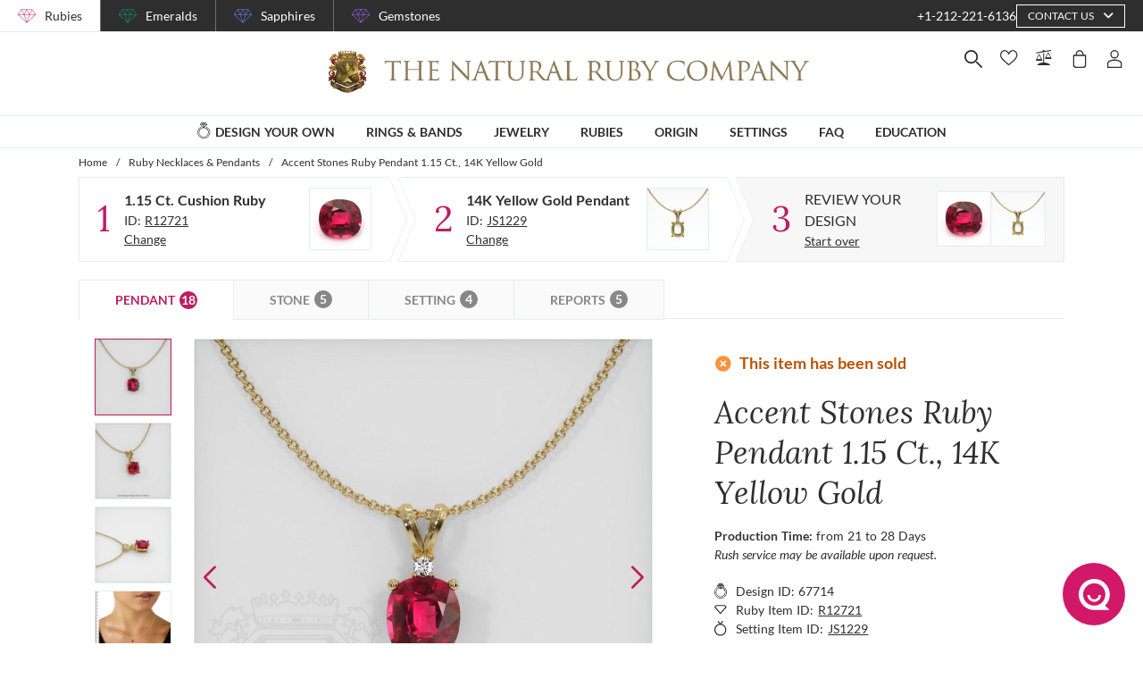

--- FILE ---
content_type: application/javascript; charset=UTF-8
request_url: https://thenaturalrubycompany.com/_nuxt/7080660a60ebf9aff111.js
body_size: 19958
content:
(window.webpackJsonp=window.webpackJsonp||[]).push([[393],{1132:function(module,__webpack_exports__,__webpack_require__){"use strict";eval('/* harmony import */ var _babel_runtime_helpers_esm_defineProperty__WEBPACK_IMPORTED_MODULE_0__ = __webpack_require__(3);\n/* harmony import */ var core_js_modules_es_string_trim_js__WEBPACK_IMPORTED_MODULE_1__ = __webpack_require__(66);\n/* harmony import */ var core_js_modules_es_string_trim_js__WEBPACK_IMPORTED_MODULE_1___default = /*#__PURE__*/__webpack_require__.n(core_js_modules_es_string_trim_js__WEBPACK_IMPORTED_MODULE_1__);\n/* harmony import */ var vuex__WEBPACK_IMPORTED_MODULE_2__ = __webpack_require__(43);\n/* harmony import */ var _utils_utils__WEBPACK_IMPORTED_MODULE_3__ = __webpack_require__(7);\n\n\nfunction ownKeys(e, r) { var t = Object.keys(e); if (Object.getOwnPropertySymbols) { var o = Object.getOwnPropertySymbols(e); r && (o = o.filter(function (r) { return Object.getOwnPropertyDescriptor(e, r).enumerable; })), t.push.apply(t, o); } return t; }\nfunction _objectSpread(e) { for (var r = 1; r < arguments.length; r++) { var t = null != arguments[r] ? arguments[r] : {}; r % 2 ? ownKeys(Object(t), !0).forEach(function (r) { Object(_babel_runtime_helpers_esm_defineProperty__WEBPACK_IMPORTED_MODULE_0__[/* default */ "a"])(e, r, t[r]); }) : Object.getOwnPropertyDescriptors ? Object.defineProperties(e, Object.getOwnPropertyDescriptors(t)) : ownKeys(Object(t)).forEach(function (r) { Object.defineProperty(e, r, Object.getOwnPropertyDescriptor(t, r)); }); } return e; }\n\n\n/* harmony default export */ __webpack_exports__["a"] = ({\n  methods: {\n    onStartChat() {\n      // noinspection JSUnresolvedVariable\n      if (this.$consultChatOpen) {\n        // noinspection JSUnresolvedFunction\n        this.$consultChatOpen();\n      }\n    }\n  },\n  computed: _objectSpread(_objectSpread({}, Object(vuex__WEBPACK_IMPORTED_MODULE_2__[/* mapGetters */ "c"])({\n    productDetails: \'productDetails/productDetails\'\n  })), {}, {\n    profile() {\n      return this.$store.state.auth.user || {};\n    },\n    info() {\n      var user = {\n        email: this.profile.email || \'\',\n        name: "".concat(this.profile.firstName || \'\', " ").concat(this.profile.lastName || \'\').trim()\n      };\n      var custom = {\n        id: Object(_utils_utils__WEBPACK_IMPORTED_MODULE_3__[/* getItemFullId */ "k"])(this.productDetails),\n        itemType: this.productDetails.category || \'\'\n      };\n      return {\n        user,\n        custom\n      };\n    }\n  })\n});//# sourceURL=[module]\n//# sourceMappingURL=[data-uri]\n//# sourceURL=webpack-internal:///1132\n')},1447:function(module,exports,__webpack_require__){eval("// style-loader: Adds some css to the DOM by adding a <style> tag\n\n// load the styles\nvar content = __webpack_require__(1983);\nif(content.__esModule) content = content.default;\nif(typeof content === 'string') content = [[module.i, content, '']];\nif(content.locals) module.exports = content.locals;\n// add the styles to the DOM\nvar add = __webpack_require__(76).default\nvar update = add(\"0055febf\", content, true, {\"sourceMap\":false});//# sourceURL=[module]\n//# sourceMappingURL=[data-uri]\n//# sourceURL=webpack-internal:///1447\n")},1982:function(module,__webpack_exports__,__webpack_require__){"use strict";eval("/* harmony import */ var [base64] = __webpack_require__(1447);\n/* harmony import */ var [base64] = /*#__PURE__*/__webpack_require__.n([base64]);\n/* unused harmony reexport * */\n//# sourceURL=[module]\n//# sourceMappingURL=[data-uri]\n//# sourceURL=webpack-internal:///1982\n")},1983:function(module,exports,__webpack_require__){eval('// Imports\nvar ___CSS_LOADER_API_IMPORT___ = __webpack_require__(75);\nvar ___CSS_LOADER_EXPORT___ = ___CSS_LOADER_API_IMPORT___(function(i){return i[1]});\n// Module\n___CSS_LOADER_EXPORT___.push([module.i, "@media screen and (min-width:1840px){.container[data-v-7667f5d0]:not(.is-max-desktop):not(.is-max-widescreen):not(.is-max-fullhd){max-width:1776px!important}}.main-menu-mobile[data-v-7667f5d0]{bottom:0;left:0;max-width:100vw;overflow:hidden;overflow-y:auto;position:fixed;right:0;top:95px;z-index:1999}@media screen and (min-width:768px)and (max-width:1024px){.main-menu-mobile[data-v-7667f5d0]{left:auto;right:0;width:50%}}.main-menu-mobile__menus-wrapper[data-v-7667f5d0]{width:100%}.main-menu-mobile__wrapper[data-v-7667f5d0]{background-color:#fff;height:-moz-fit-content;height:fit-content;left:0;min-height:100vh;overflow:hidden;position:absolute;top:0;transition:margin-left .3s ease;width:200%}.main-menu-mobile__wrapper.expand[data-v-7667f5d0]{margin-left:-100%}.main-menu-mobile__root-items[data-v-7667f5d0],.main-menu-mobile__sub-items[data-v-7667f5d0],.main-menu-mobile__user-controls[data-v-7667f5d0]{height:-moz-fit-content;height:fit-content;width:100%}.main-menu-mobile__contacts[data-v-7667f5d0],.main-menu-mobile__sites[data-v-7667f5d0],.main-menu-mobile__sub-items[data-v-7667f5d0],.main-menu-mobile__user-controls[data-v-7667f5d0]{border-top:11px solid #fcf5f8}.main-menu-mobile__root-items--item[data-v-7667f5d0],.main-menu-mobile__sub-items--back[data-v-7667f5d0],.main-menu-mobile__user-controls--item[data-v-7667f5d0]{align-items:center;cursor:pointer;justify-content:space-between;padding:12px 20px}.main-menu-mobile__root-items--item .fa-chevron-right[data-v-7667f5d0],.main-menu-mobile__sub-items--back .fa-chevron-right[data-v-7667f5d0],.main-menu-mobile__user-controls--item .fa-chevron-right[data-v-7667f5d0]{font-weight:600;opacity:.6}.main-menu-mobile__root-items--item[data-v-7667f5d0]{text-transform:uppercase}.main-menu-mobile__root-items--item[data-v-7667f5d0]:not(:first-child){border-top:1px solid #e6edea}.main-menu-mobile__contacts[data-v-7667f5d0]{padding:20px}.main-menu-mobile__contacts--phone[data-v-7667f5d0],.main-menu-mobile__sites--title[data-v-7667f5d0]{text-align:center}.main-menu-mobile__contacts--chat[data-v-7667f5d0],.main-menu-mobile__contacts--email[data-v-7667f5d0],.main-menu-mobile__sites--item[data-v-7667f5d0]{align-items:center;font-family:\\"Lato\\",sans-serif;width:100%}.main-menu-mobile__contacts--chat span[data-v-7667f5d0],.main-menu-mobile__contacts--email span[data-v-7667f5d0],.main-menu-mobile__sites--item span[data-v-7667f5d0]{margin-left:10px}.main-menu-mobile__contacts--email[data-v-7667f5d0]{margin-top:20px}.main-menu-mobile__contacts--chat[data-v-7667f5d0]{margin-top:12px}.main-menu-mobile__sites--title[data-v-7667f5d0]{margin-bottom:20px}.main-menu-mobile__sites[data-v-7667f5d0]{padding:20px 20px 100px}.main-menu-mobile__sites a+a[data-v-7667f5d0]{margin-top:12px}.main-menu-mobile__user-controls--item[data-v-7667f5d0]{border-top:1px solid #e6edea}.main-menu-mobile__user-controls--item a[data-v-7667f5d0]{align-items:center;justify-content:space-between;width:100%}.main-menu-mobile__user-controls--item[data-v-7667f5d0]:first-child{border-top:initial}.main-menu-mobile__user-controls--item .badge[data-v-7667f5d0]{align-items:center;background-color:#2e2e2e;border-radius:50%;color:#fff;display:flex;font-size:8px;font-weight:700;height:16px;justify-content:center;letter-spacing:-.16px;text-align:center;width:16px}.main-menu-mobile__sub-items--back[data-v-7667f5d0]{border-bottom:12px solid #fcf5f8;font-weight:700;justify-content:normal;text-transform:uppercase}.main-menu-mobile__sub-items--back .main-menu-mobile__root-items--item-name[data-v-7667f5d0]{margin-left:15px}.main-menu-mobile__root-items--item-name[data-v-7667f5d0],.main-menu-mobile__user-controls--item-name[data-v-7667f5d0]{align-items:center}.main-menu-mobile__root-items--item-name svg+span[data-v-7667f5d0],.main-menu-mobile__user-controls--item-name svg+span[data-v-7667f5d0]{margin-left:5px}", ""]);\n// Exports\n___CSS_LOADER_EXPORT___.locals = {};\nmodule.exports = ___CSS_LOADER_EXPORT___;\n//# sourceURL=[module]\n//# sourceMappingURL=[data-uri]\n//# sourceURL=webpack-internal:///1983\n')},2561:function(module,__webpack_exports__,__webpack_require__){"use strict";eval("// ESM COMPAT FLAG\n__webpack_require__.r(__webpack_exports__);\n\n// CONCATENATED MODULE: ./node_modules/babel-loader/lib??ref--2-0!./node_modules/vue-loader/lib/loaders/templateLoader.js??ref--6!./node_modules/pug-plain-loader??ref--1-oneOf-0-0!./node_modules/vue-loader/lib??vue-loader-options!./components/Layout/MainMenu/MainMenuMobile/MainMenuMobile.vue?vue&type=template&id=7667f5d0&scoped=true&lang=pug&\nvar render = function render() {\n  var _vm = this,\n    _c = _vm._self._c;\n  return _c('div', {\n    ref: \"menu\",\n    staticClass: \"main-menu-mobile\",\n    style: _vm.menuStyle\n  }, [_c('div', {\n    ref: \"wrapper\",\n    staticClass: \"main-menu-mobile__wrapper is-flex\",\n    class: _vm.menuClassList\n  }, [_c('div', {\n    staticClass: \"main-menu-mobile__menus-wrapper\"\n  }, [_c('div', {\n    ref: \"rootItems\",\n    staticClass: \"main-menu-mobile__root-items\"\n  }, _vm._l(_vm.items, function (item) {\n    return _c('div', {\n      key: item.id,\n      staticClass: \"main-menu-mobile__root-items--item is-flex\",\n      on: {\n        \"click\": function click($event) {\n          return _vm.onExpandHandler(item);\n        }\n      }\n    }, [_c('div', {\n      staticClass: \"main-menu-mobile__root-items--item-name is-flex\"\n    }, [item.icon ? _c('icon', {\n      attrs: {\n        \"icon-name\": item.icon,\n        \"icon-color\": \"#2e2e2e\"\n      }\n    }) : _vm._e(), _c('span', [_vm._v(_vm._s(item.name))])], 1), _c('i', {\n      staticClass: \"fas fa-chevron-right\"\n    })]);\n  }), 0), _c('div', {\n    staticClass: \"main-menu-mobile__user-controls\"\n  }, _vm._l(_vm.subMenu, function (item) {\n    return _c('div', {\n      key: item.id,\n      staticClass: \"main-menu-mobile__user-controls--item\"\n    }, [item.on ? _c('div', {\n      staticClass: \"is-flex\",\n      on: {\n        \"click\": item.on\n      }\n    }, [_c('div', {\n      staticClass: \"main-menu-mobile__user-controls--item-name is-flex\"\n    }, [item.icon ? _c('icon', {\n      attrs: {\n        \"icon-name\": item.icon,\n        \"icon-color\": \"#2e2e2e\"\n      }\n    }) : _vm._e(), _c('span', [_vm._v(_vm._s(item.name))])], 1), _c('div', {\n      directives: [{\n        name: \"show\",\n        rawName: \"v-show\",\n        value: item.itemsCount,\n        expression: \"item.itemsCount\"\n      }],\n      staticClass: \"badge\"\n    }, [_vm._v(_vm._s(item.itemsCount))])]) : _c('v-link', {\n      staticClass: \"is-flex\",\n      attrs: {\n        \"to\": item.to\n      }\n    }, [_c('div', {\n      staticClass: \"main-menu-mobile__user-controls--item-name is-flex\"\n    }, [item.icon ? _c('icon', {\n      attrs: {\n        \"icon-name\": item.icon,\n        \"icon-color\": \"#2e2e2e\"\n      }\n    }) : _vm._e(), _c('span', [_vm._v(_vm._s(item.name))])], 1), _c('div', {\n      directives: [{\n        name: \"show\",\n        rawName: \"v-show\",\n        value: item.itemsCount,\n        expression: \"item.itemsCount\"\n      }],\n      staticClass: \"badge\"\n    }, [_vm._v(_vm._s(item.itemsCount))])])], 1);\n  }), 0), _c('div', {\n    staticClass: \"main-menu-mobile__contacts\"\n  }, [_c('div', {\n    staticClass: \"main-menu-mobile__contacts--phone\"\n  }, [_c('div', {\n    staticClass: \"has-text-weight-bold\"\n  }, [_vm._v(_vm._s(_vm.$t('layout.mainMenu.questions')))]), _c('div', [_vm._v(_vm._s(_vm.$t('layout.phones.us')))])]), _c('v-link', {\n    staticClass: \"button primary-color light main-menu-mobile__contacts--email is-flex\",\n    attrs: {\n      \"to\": _vm.emailUrl\n    }\n  }, [_c('icon', {\n    attrs: {\n      \"icon-name\": \"email\",\n      \"icon-color\": \"#2e2e2e\"\n    }\n  }), _c('span', [_vm._v(_vm._s(_vm.$t('layout.mainMenu.email')))])], 1), _c('button', {\n    staticClass: \"button primary-color light main-menu-mobile__contacts--chat is-flex\",\n    on: {\n      \"click\": _vm.onStartChat\n    }\n  }, [_c('icon', {\n    attrs: {\n      \"icon-name\": \"liveChat\",\n      \"icon-color\": \"#2e2e2e\"\n    }\n  }), _c('span', [_vm._v(_vm._s(_vm.$t('layout.mainMenu.chat')))])], 1)], 1), _c('div', {\n    staticClass: \"main-menu-mobile__sites\"\n  }, [_c('div', {\n    staticClass: \"main-menu-mobile__sites--title has-text-weight-bold\"\n  }, [_vm._v(_vm._s(_vm.$t('layout.mainMenu.otherGemstones')))]), _vm._l(_vm.sitesList, function (item) {\n    return _c('a', {\n      key: item.id,\n      staticClass: \"button primary-color light main-menu-mobile__sites--item\",\n      attrs: {\n        \"href\": item.href,\n        \"target\": \"_blank\"\n      }\n    }, [_c('icon', {\n      attrs: {\n        \"icon-name\": item.icon,\n        \"icon-color\": item.color\n      }\n    }), _c('span', [_vm._v(_vm._s(item.name))])], 1);\n  })], 2)]), _c('div', {\n    ref: \"subItems\",\n    staticClass: \"main-menu-mobile__sub-items is-borderless\"\n  }, [_vm.selectedItem ? _c('div', {\n    staticClass: \"main-menu-mobile__sub-items--back is-flex\",\n    on: {\n      \"click\": _vm.onCollapseHandler\n    }\n  }, [_c('i', {\n    staticClass: \"fas fa-chevron-left\"\n  }), _c('div', {\n    staticClass: \"main-menu-mobile__root-items--item-name is-flex\"\n  }, [_vm.selectedItem.icon ? _c('icon', {\n    attrs: {\n      \"icon-name\": _vm.selectedItem.icon,\n      \"icon-color\": \"#2e2e2e\"\n    }\n  }) : _vm._e(), _c('span', [_vm._v(_vm._s(_vm.selectedItem.name))])], 1)]) : _vm._e(), _vm.selectedItem ? _c(_vm.selectedItem.view, {\n    tag: \"component\",\n    staticClass: \"main-menu-mobile__sub-items--item\",\n    attrs: {\n      \"item\": _vm.selectedItem\n    }\n  }) : _vm._e()], 1)])]);\n};\nvar staticRenderFns = [];\n\n// CONCATENATED MODULE: ./components/Layout/MainMenu/MainMenuMobile/MainMenuMobile.vue?vue&type=template&id=7667f5d0&scoped=true&lang=pug&\n\n// EXTERNAL MODULE: ./node_modules/@babel/runtime/helpers/esm/defineProperty.js + 3 modules\nvar defineProperty = __webpack_require__(3);\n\n// EXTERNAL MODULE: ./node_modules/core-js/modules/es.array.iterator.js\nvar es_array_iterator = __webpack_require__(20);\n\n// EXTERNAL MODULE: ./node_modules/core-js/modules/es.promise.js\nvar es_promise = __webpack_require__(14);\n\n// EXTERNAL MODULE: ./node_modules/core-js/modules/web.dom-collections.iterator.js\nvar web_dom_collections_iterator = __webpack_require__(21);\n\n// EXTERNAL MODULE: ./node_modules/vuex/dist/vuex.esm.js\nvar vuex_esm = __webpack_require__(43);\n\n// EXTERNAL MODULE: ./mixins/chatMixin.js\nvar chatMixin = __webpack_require__(1132);\n\n// EXTERNAL MODULE: ./utils/definitions/defaults.js\nvar defaults = __webpack_require__(1);\n\n// CONCATENATED MODULE: ./node_modules/babel-loader/lib??ref--2-0!./node_modules/vue-loader/lib??vue-loader-options!./components/Layout/MainMenu/MainMenuMobile/MainMenuMobile.vue?vue&type=script&lang=js&\n\nfunction ownKeys(e, r) { var t = Object.keys(e); if (Object.getOwnPropertySymbols) { var o = Object.getOwnPropertySymbols(e); r && (o = o.filter(function (r) { return Object.getOwnPropertyDescriptor(e, r).enumerable; })), t.push.apply(t, o); } return t; }\nfunction _objectSpread(e) { for (var r = 1; r < arguments.length; r++) { var t = null != arguments[r] ? arguments[r] : {}; r % 2 ? ownKeys(Object(t), !0).forEach(function (r) { Object(defineProperty[\"a\" /* default */])(e, r, t[r]); }) : Object.getOwnPropertyDescriptors ? Object.defineProperties(e, Object.getOwnPropertyDescriptors(t)) : ownKeys(Object(t)).forEach(function (r) { Object.defineProperty(e, r, Object.getOwnPropertyDescriptor(t, r)); }); } return e; }\n\n\n\n\n\n\n/* harmony default export */ var MainMenuMobilevue_type_script_lang_js_ = ({\n  name: 'MainMenuMobileComponent',\n  components: {\n    AccountComponent: () => __webpack_require__.e(/* import() */ 382).then(__webpack_require__.bind(null, 2615)),\n    dyo: () => __webpack_require__.e(/* import() */ 431).then(__webpack_require__.bind(null, 2616)),\n    simple: () => __webpack_require__.e(/* import() */ 507).then(__webpack_require__.bind(null, 2617)),\n    QuickSearch: () => __webpack_require__.e(/* import() */ 33).then(__webpack_require__.bind(null, 2392)),\n    TopHeaderSearchLineComponent: () => __webpack_require__.e(/* import() */ 89).then(__webpack_require__.bind(null, 2566))\n  },\n  mixins: [chatMixin[\"a\" /* default */]],\n  props: {\n    items: {\n      type: Array,\n      default: () => []\n    },\n    visible: {\n      type: Boolean,\n      required: true\n    }\n  },\n  data: () => ({\n    expand: false,\n    selectedItem: null,\n    menuStyle: {\n      top: '50px'\n    }\n  }),\n  computed: _objectSpread(_objectSpread({}, Object(vuex_esm[\"c\" /* mapGetters */])({\n    cartItems: 'cart/items',\n    favoriteItems: 'favorites/allListItems',\n    compareListItems: 'compareList/allListItems'\n  })), {}, {\n    emailUrl() {\n      return '/contact-us/';\n    },\n    menuClassList() {\n      var classList = {\n        expand: this.expand\n      };\n      if (this.selectedItem) classList[this.selectedItem.class] = true;\n      return classList;\n    },\n    sitesList() {\n      var siteName = \"ruby\";\n      var allSites = [{\n        id: '2f6f6f4b-7f0c-4a2c-9b1b-5b7d9b1b7d9b',\n        siteName: 'sapphire',\n        name: 'sapphires',\n        color: '#6690FF'\n      }, {\n        id: '4d6f6f4b-7f0c-4a2c-9b1b-5b7d9b1b7d9b',\n        siteName: 'emerald',\n        name: 'emeralds',\n        color: '#00A87E'\n      }, {\n        id: '3d6f6f4b-7f0c-4a2c-9b1b-5b7d9b1b7d9b',\n        siteName: 'gemstone',\n        name: 'gemstones',\n        color: '#5F4ABF'\n      }, {\n        id: '3d6f6f4b-7f0c-4a2c-9b1b-5b7d9b1b7d9c',\n        siteName: 'ruby',\n        name: 'rubies',\n        color: '#bf1c60'\n      }];\n      return allSites.filter(site => site.siteName !== siteName).map(site => ({\n        id: site.id,\n        siteName: site.siteName,\n        name: this.$t(\"layout.mainMenu.\".concat(site.name, \"Our\")),\n        icon: 'menuStone',\n        href: Object(defaults[\"H\" /* getSiteUrl */])(site.siteName),\n        color: site.color\n      }));\n    },\n    subMenu() {\n      return [{\n        id: '4488b119-e5d9-4242-802b-a1db04af43cc',\n        icon: 'account',\n        name: this.$t('layout.header.secondLine.account'),\n        on: this.onAccountClick\n      }, {\n        id: '9aa077b6-660b-4571-8dad-41495b6ff5f3',\n        icon: 'cart',\n        name: this.$t('layout.header.secondLine.cart'),\n        itemsCount: this.cartItems.length,\n        to: {\n          name: 'cart-index'\n        }\n      }, {\n        id: '04daad8a-89dd-44e9-9005-12646970e419',\n        icon: 'wishlist',\n        name: this.$t('layout.header.secondLine.favorites'),\n        itemsCount: this.favoriteItems.length,\n        to: {\n          name: 'favorites'\n        }\n      }, {\n        id: '886f9e37-f5b7-4249-a441-92204236fb25',\n        icon: 'compare',\n        name: this.$t('layout.header.secondLine.compare'),\n        itemsCount: this.compareListItems.length,\n        to: {\n          name: 'compare-list'\n        }\n      }];\n    }\n  }),\n  watch: {\n    visible(state) {\n      if (!state) {\n        this.expand = false;\n        this.selectedItem = null;\n      }\n    }\n  },\n  beforeDestroy() {\n    window.removeEventListener('resize', this.calcTopOffset);\n  },\n  mounted() {\n    this.calcTopOffset();\n    window.addEventListener('resize', this.calcTopOffset);\n  },\n  methods: _objectSpread(_objectSpread({}, Object(vuex_esm[\"b\" /* mapActions */])({\n    setMenuState: 'app/setMenuState'\n  })), {}, {\n    onAccountClick() {\n      if (!this.$store.state.auth.loggedIn) {\n        this.$root.$emit('account-menu');\n        return;\n      }\n      this.$router.push(this.localePath({\n        name: 'account'\n      }));\n    },\n    calcTopOffset() {\n      var _document$querySelect;\n      var headerHeight = (_document$querySelect = document.querySelector('header')) === null || _document$querySelect === void 0 ? void 0 : _document$querySelect.clientHeight;\n      if (!headerHeight) return;\n      this.menuStyle.top = \"\".concat(headerHeight, \"px\");\n    },\n    onExpandHandler(item) {\n      this.selectedItem = item;\n      this.expand = true;\n    },\n    onCollapseHandler() {\n      this.expand = false;\n      setTimeout(() => {\n        this.selectedItem = null;\n      }, 500);\n    }\n  })\n});\n// CONCATENATED MODULE: ./components/Layout/MainMenu/MainMenuMobile/MainMenuMobile.vue?vue&type=script&lang=js&\n /* harmony default export */ var MainMenuMobile_MainMenuMobilevue_type_script_lang_js_ = (MainMenuMobilevue_type_script_lang_js_); \n// EXTERNAL MODULE: ./components/Layout/MainMenu/MainMenuMobile/MainMenuMobile.vue?vue&type=style&index=0&id=7667f5d0&prod&lang=sass&scoped=true&\nvar MainMenuMobilevue_type_style_index_0_id_7667f5d0_prod_lang_sass_scoped_true_ = __webpack_require__(1982);\n\n// EXTERNAL MODULE: ./node_modules/vue-loader/lib/runtime/componentNormalizer.js\nvar componentNormalizer = __webpack_require__(54);\n\n// CONCATENATED MODULE: ./components/Layout/MainMenu/MainMenuMobile/MainMenuMobile.vue\n\n\n\n\n\n\n/* normalize component */\n\nvar component = Object(componentNormalizer[\"a\" /* default */])(\n  MainMenuMobile_MainMenuMobilevue_type_script_lang_js_,\n  render,\n  staticRenderFns,\n  false,\n  null,\n  \"7667f5d0\",\n  null\n  \n)\n\n/* harmony default export */ var MainMenuMobile = __webpack_exports__[\"default\"] = (component.exports);//# sourceURL=[module]\n//# sourceMappingURL=[data-uri]\n//# sourceURL=webpack-internal:///2561\n")}}]);

--- FILE ---
content_type: application/javascript; charset=UTF-8
request_url: https://thenaturalrubycompany.com/_nuxt/38b172608da6d1e891b2.js
body_size: 8144
content:
(window.webpackJsonp=window.webpackJsonp||[]).push([[488],{1508:function(module,exports,__webpack_require__){eval("// style-loader: Adds some css to the DOM by adding a <style> tag\n\n// load the styles\nvar content = __webpack_require__(2109);\nif(content.__esModule) content = content.default;\nif(typeof content === 'string') content = [[module.i, content, '']];\nif(content.locals) module.exports = content.locals;\n// add the styles to the DOM\nvar add = __webpack_require__(76).default\nvar update = add(\"0f1803eb\", content, true, {\"sourceMap\":false});//# sourceURL=[module]\n//# sourceMappingURL=[data-uri]\n//# sourceURL=webpack-internal:///1508\n")},2108:function(module,__webpack_exports__,__webpack_require__){"use strict";eval("/* harmony import */ var [base64] = __webpack_require__(1508);\n/* harmony import */ var [base64] = /*#__PURE__*/__webpack_require__.n([base64]);\n/* unused harmony reexport * */\n//# sourceURL=[module]\n//# sourceMappingURL=[data-uri]\n//# sourceURL=webpack-internal:///2108\n")},2109:function(module,exports,__webpack_require__){eval('// Imports\nvar ___CSS_LOADER_API_IMPORT___ = __webpack_require__(75);\nvar ___CSS_LOADER_EXPORT___ = ___CSS_LOADER_API_IMPORT___(function(i){return i[1]});\n// Module\n___CSS_LOADER_EXPORT___.push([module.i, "@media screen and (min-width:1840px){.container[data-v-6e323f98]:not(.is-max-desktop):not(.is-max-widescreen):not(.is-max-fullhd){max-width:1776px!important}}.v--modal-overlay[data-v-6e323f98]{overflow:auto;z-index:3001}.modal-header[data-v-6e323f98]{height:30px;position:relative}.modal-header .close-button[data-v-6e323f98]{align-items:center;cursor:pointer;position:absolute;right:10px;text-transform:uppercase;top:10px}.modal-header .close-button svg[data-v-6e323f98]{height:15px;margin-left:5px;width:15px}.modal-view[data-v-6e323f98]{padding:0 15px 25px}.modal-view-body[data-v-6e323f98] p+p{margin-top:15px}.modal-view-body[data-v-6e323f98] a{-webkit-text-decoration:underline;text-decoration:underline}", ""]);\n// Exports\n___CSS_LOADER_EXPORT___.locals = {};\nmodule.exports = ___CSS_LOADER_EXPORT___;\n//# sourceURL=[module]\n//# sourceMappingURL=[data-uri]\n//# sourceURL=webpack-internal:///2109\n')},2607:function(module,__webpack_exports__,__webpack_require__){"use strict";eval('// ESM COMPAT FLAG\n__webpack_require__.r(__webpack_exports__);\n\n// CONCATENATED MODULE: ./node_modules/babel-loader/lib??ref--2-0!./node_modules/vue-loader/lib/loaders/templateLoader.js??ref--6!./node_modules/pug-plain-loader??ref--1-oneOf-0-0!./node_modules/vue-loader/lib??vue-loader-options!./components/DetailsPage/DetailsOverview/Modal/Modal.vue?vue&type=template&id=6e323f98&scoped=true&lang=pug&\nvar render = function render() {\n  var _vm = this,\n    _c = _vm._self._c;\n  return _c(\'modal\', {\n    ref: "modal",\n    attrs: {\n      "name": "details-param",\n      "adaptive": true,\n      "height": "auto"\n    },\n    on: {\n      "closed": _vm.onCloseHandler\n    }\n  }, [_c(\'div\', {\n    class: _vm.item.itemName\n  }, [_c(\'div\', {\n    staticClass: "modal-header"\n  }, [_c(\'div\', {\n    staticClass: "close-button is-flex",\n    on: {\n      "click": _vm.onCloseHandler\n    }\n  }, [_c(\'span\', [_vm._v(_vm._s(_vm.$t(\'common.close\')))]), _c(\'icon\', {\n    attrs: {\n      "iconName": "close",\n      "iconColor": "#2e2e2e"\n    }\n  })], 1)]), _c(\'div\', {\n    staticClass: "modal-body"\n  }, [_c(\'div\', {\n    staticClass: "modal-view"\n  }, [_vm.item.title ? _c(\'div\', {\n    staticClass: "modal-view-title title is-italic"\n  }, [_vm._v(_vm._s(_vm.paramTitle))]) : _vm._e(), _vm.item.text ? _c(\'div\', {\n    staticClass: "modal-view-body",\n    domProps: {\n      "innerHTML": _vm._s(_vm.paramText)\n    }\n  }) : _vm._e()])])])]);\n};\nvar staticRenderFns = [];\n\n// CONCATENATED MODULE: ./components/DetailsPage/DetailsOverview/Modal/Modal.vue?vue&type=template&id=6e323f98&scoped=true&lang=pug&\n\n// CONCATENATED MODULE: ./node_modules/babel-loader/lib??ref--2-0!./node_modules/vue-loader/lib??vue-loader-options!./components/DetailsPage/DetailsOverview/Modal/Modal.vue?vue&type=script&lang=js&\n/* harmony default export */ var Modalvue_type_script_lang_js_ = ({\n  name: \'ModalComponent\',\n  props: {\n    item: {\n      type: Object,\n      default: () => ({})\n    }\n  },\n  data: () => ({\n    modalView: \'\'\n  }),\n  computed: {\n    paramTitle() {\n      return this.$te(this.item.title) ? this.$t(this.item.title) : this.item.title;\n    },\n    paramText() {\n      return this.$te(this.item.text) ? this.$t(this.item.text) : this.item.text;\n    }\n  },\n  beforeDestroy() {\n    this.$root.$off([\'details-modal-param\']);\n  },\n  mounted() {\n    this.$root.$on(\'details-modal-param\', this.onModalEventHandler);\n  },\n  methods: {\n    onModalEventHandler(view) {\n      this.modalView = view;\n      this.disableScrolling();\n      this.$modal.show(\'details-param\');\n    },\n    disableScrolling() {\n      var html = document.getElementsByTagName(\'html\')[0];\n      html.classList.add(\'stop-scrolling\');\n    },\n    enableScrolling() {\n      var html = document.getElementsByTagName(\'html\')[0];\n      html.classList.remove(\'stop-scrolling\');\n    },\n    onCloseHandler() {\n      this.$modal.hide(\'details-param\');\n      this.enableScrolling();\n    }\n  }\n});\n// CONCATENATED MODULE: ./components/DetailsPage/DetailsOverview/Modal/Modal.vue?vue&type=script&lang=js&\n /* harmony default export */ var Modal_Modalvue_type_script_lang_js_ = (Modalvue_type_script_lang_js_); \n// EXTERNAL MODULE: ./components/DetailsPage/DetailsOverview/Modal/Modal.vue?vue&type=style&index=0&id=6e323f98&prod&lang=sass&scoped=true&\nvar Modalvue_type_style_index_0_id_6e323f98_prod_lang_sass_scoped_true_ = __webpack_require__(2108);\n\n// EXTERNAL MODULE: ./node_modules/vue-loader/lib/runtime/componentNormalizer.js\nvar componentNormalizer = __webpack_require__(54);\n\n// CONCATENATED MODULE: ./components/DetailsPage/DetailsOverview/Modal/Modal.vue\n\n\n\n\n\n\n/* normalize component */\n\nvar component = Object(componentNormalizer["a" /* default */])(\n  Modal_Modalvue_type_script_lang_js_,\n  render,\n  staticRenderFns,\n  false,\n  null,\n  "6e323f98",\n  null\n  \n)\n\n/* harmony default export */ var Modal = __webpack_exports__["default"] = (component.exports);//# sourceURL=[module]\n//# sourceMappingURL=[data-uri]\n//# sourceURL=webpack-internal:///2607\n')}}]);

--- FILE ---
content_type: application/javascript; charset=UTF-8
request_url: https://thenaturalrubycompany.com/_nuxt/54a55f0204f9962d4b83.js
body_size: 9761
content:
(window.webpackJsonp=window.webpackJsonp||[]).push([[15],{1386:function(module,exports,__webpack_require__){eval("// style-loader: Adds some css to the DOM by adding a <style> tag\n\n// load the styles\nvar content = __webpack_require__(1862);\nif(content.__esModule) content = content.default;\nif(typeof content === 'string') content = [[module.i, content, '']];\nif(content.locals) module.exports = content.locals;\n// add the styles to the DOM\nvar add = __webpack_require__(76).default\nvar update = add(\"4e82694e\", content, true, {\"sourceMap\":false});//# sourceURL=[module]\n//# sourceMappingURL=[data-uri]\n//# sourceURL=webpack-internal:///1386\n")},1861:function(module,__webpack_exports__,__webpack_require__){"use strict";eval("/* harmony import */ var [base64] = __webpack_require__(1386);\n/* harmony import */ var [base64] = /*#__PURE__*/__webpack_require__.n([base64]);\n/* unused harmony reexport * */\n//# sourceURL=[module]\n//# sourceMappingURL=[data-uri]\n//# sourceURL=webpack-internal:///1861\n")},1862:function(module,exports,__webpack_require__){eval('// Imports\nvar ___CSS_LOADER_API_IMPORT___ = __webpack_require__(75);\nvar ___CSS_LOADER_EXPORT___ = ___CSS_LOADER_API_IMPORT___(function(i){return i[1]});\n// Module\n___CSS_LOADER_EXPORT___.push([module.i, "@media screen and (min-width:1840px){.container[data-v-0fc9928b]:not(.is-max-desktop):not(.is-max-widescreen):not(.is-max-fullhd){max-width:1776px!important}}.education[data-v-0fc9928b]{margin-bottom:60px;margin-top:120px;min-height:270px}@media screen and (min-width:1840px){.education[data-v-0fc9928b]{justify-content:center}}@media print,screen and (min-width:768px){.education[data-v-0fc9928b]{align-items:center}}@media screen and (min-width:1025px){.education[data-v-0fc9928b]{padding:20px 0}}@media screen and (max-width:1024px){.education[data-v-0fc9928b]{margin-top:70px}}@media screen and (max-width:767px){.education[data-v-0fc9928b]{flex-direction:column;margin-top:45px;text-align:center}}.education-text[data-v-0fc9928b]{align-items:center;flex:1}@media screen and (min-width:1840px){.education-text[data-v-0fc9928b]{flex:initial}}@media screen and (max-width:767px){.education-text[data-v-0fc9928b]{flex:initial;justify-content:center}}.education-text-wrapper[data-v-0fc9928b]{max-width:470px}@media screen and (min-width:1840px){.education-text-wrapper[data-v-0fc9928b]{max-width:680px;padding-right:75px}}.education-text-wrapper .small-text[data-v-0fc9928b]{text-transform:uppercase}.education-text-wrapper .title[data-v-0fc9928b]{font-family:\\"Lora\\",sans-serif;font-size:36px;font-style:italic;margin-top:20px;text-align:left}@media screen and (max-width:1024px){.education-text-wrapper .title[data-v-0fc9928b]{font-size:30px}}@media screen and (max-width:767px){.education-text-wrapper .title[data-v-0fc9928b]{text-align:center}}.education-text-wrapper .text[data-v-0fc9928b]{font-size:16px;margin:20px 0}.education-video[data-v-0fc9928b]{border:1px solid #e6edea;cursor:pointer;margin-left:10px}.education-video[data-v-0fc9928b] img{aspect-ratio:287/162;width:100%}@media print,screen and (min-width:768px){.education-video[data-v-0fc9928b]{max-height:378px;width:50%}}@media screen and (max-width:767px){.education-video[data-v-0fc9928b]{margin-left:0;margin-top:30px}}.education.is-swap .education-text[data-v-0fc9928b]{justify-content:right;order:2}@media screen and (max-width:767px){.education.is-swap .education-text[data-v-0fc9928b]{justify-content:center;order:1}}@media screen and (min-width:1840px){.education.is-swap .education-text-wrapper[data-v-0fc9928b]{padding-left:75px;padding-right:0}}.education.is-swap .education-video[data-v-0fc9928b]{margin-left:0;margin-right:10px;order:1}@media screen and (max-width:767px){.education.is-swap .education-video[data-v-0fc9928b]{order:2}}", ""]);\n// Exports\n___CSS_LOADER_EXPORT___.locals = {};\nmodule.exports = ___CSS_LOADER_EXPORT___;\n//# sourceURL=[module]\n//# sourceMappingURL=[data-uri]\n//# sourceURL=webpack-internal:///1862\n')},2480:function(module,__webpack_exports__,__webpack_require__){"use strict";eval('// ESM COMPAT FLAG\n__webpack_require__.r(__webpack_exports__);\n\n// CONCATENATED MODULE: ./node_modules/babel-loader/lib??ref--2-0!./node_modules/vue-loader/lib/loaders/templateLoader.js??ref--6!./node_modules/pug-plain-loader??ref--1-oneOf-0-0!./node_modules/vue-loader/lib??vue-loader-options!./components/HomePage/MiningVideo.vue?vue&type=template&id=0fc9928b&scoped=true&lang=pug&\nvar render = function render() {\n  var _vm = this,\n    _c = _vm._self._c;\n  return _c(\'section\', {\n    staticClass: "education container is-flex is-max-fullhd",\n    class: {\n      \'is-swap\': _vm.isSwap\n    }\n  }, [_c(\'div\', {\n    staticClass: "education-text is-flex"\n  }, [_c(\'div\', {\n    staticClass: "education-text-wrapper"\n  }, [_c(\'div\', {\n    staticClass: "small-text"\n  }, [_vm._v(_vm._s(_vm.$t(\'homePage.miningVideo.smallText\')))]), _c(\'div\', {\n    staticClass: "title"\n  }, [_vm._v(_vm._s(_vm.$t(\'homePage.miningVideo.title\')))]), _c(\'div\', {\n    staticClass: "text",\n    domProps: {\n      "innerHTML": _vm._s(_vm.$t(\'homePage.miningVideo.text\'))\n    }\n  }), _c(\'v-link\', {\n    staticClass: "read-more",\n    attrs: {\n      "to": _vm.listStoneMapping\n    }\n  }, [_vm._v(_vm._s(_vm.$t(\'homePage.miningVideo.shop\'))), _c(\'span\', {\n    staticClass: "sr-only"\n  }, [_vm._v(_vm._s(_vm.$t(\'homePage.miningVideo.shopSR\')))])])], 1)]), _c(\'v-image\', {\n    staticClass: "education-video",\n    attrs: {\n      "src": "miningVideo/video@2x.jpg",\n      "alt": _vm.$t("imagesAlt.miningVideo")\n    },\n    on: {\n      "click": _vm.onVideoClick\n    }\n  }), _vm.showVideoModal ? _c(\'video-modal\', {\n    attrs: {\n      "name": _vm.modalName,\n      "options": _vm.modalOptions\n    }\n  }) : _vm._e()], 1);\n};\nvar staticRenderFns = [];\n\n// CONCATENATED MODULE: ./components/HomePage/MiningVideo.vue?vue&type=template&id=0fc9928b&scoped=true&lang=pug&\n\n// EXTERNAL MODULE: ./node_modules/core-js/modules/es.array.iterator.js\nvar es_array_iterator = __webpack_require__(20);\n\n// EXTERNAL MODULE: ./node_modules/core-js/modules/es.promise.js\nvar es_promise = __webpack_require__(14);\n\n// EXTERNAL MODULE: ./node_modules/core-js/modules/web.dom-collections.iterator.js\nvar web_dom_collections_iterator = __webpack_require__(21);\n\n// EXTERNAL MODULE: ./utils/definitions/defaults.js\nvar defaults = __webpack_require__(1);\n\n// CONCATENATED MODULE: ./node_modules/babel-loader/lib??ref--2-0!./node_modules/vue-loader/lib??vue-loader-options!./components/HomePage/MiningVideo.vue?vue&type=script&lang=js&\n\n\n\n\nvar stoneUrl = {\n  ruby: \'/rubies/mozambique-rubies\',\n  emerald: \'/emeralds/colombian-emeralds\'\n};\nvar width = 925;\nvar ratio = 0.56349;\n/* harmony default export */ var MiningVideovue_type_script_lang_js_ = ({\n  name: \'MiningVideoComponent\',\n  components: {\n    VideoModal: () => __webpack_require__.e(/* import() */ 13).then(__webpack_require__.bind(null, 2473))\n  },\n  props: {\n    isSwap: {\n      type: Boolean,\n      default: false\n    }\n  },\n  data: () => ({\n    link: "https://about.thenaturalrubycompany.com",\n    showVideoModal: false,\n    modalName: \'education-video\',\n    modalOptions: {\n      autoplay: true,\n      controls: true,\n      muted: false,\n      width,\n      height: width * ratio,\n      source: \'\'\n    }\n  }),\n  computed: {\n    siteName() {\n      return "ruby";\n    },\n    listStoneMapping() {\n      return stoneUrl["ruby"];\n    }\n  },\n  mounted() {\n    this.modalOptions.source = defaults["R" /* linkMiningVideo */][this.siteName];\n  },\n  methods: {\n    onVideoClick() {\n      this.showVideoModal = true;\n      setTimeout(() => {\n        this.$root.$emit(\'education-video\');\n      }, 10);\n    }\n  }\n});\n// CONCATENATED MODULE: ./components/HomePage/MiningVideo.vue?vue&type=script&lang=js&\n /* harmony default export */ var HomePage_MiningVideovue_type_script_lang_js_ = (MiningVideovue_type_script_lang_js_); \n// EXTERNAL MODULE: ./components/HomePage/MiningVideo.vue?vue&type=style&index=0&id=0fc9928b&prod&lang=sass&scoped=true&\nvar MiningVideovue_type_style_index_0_id_0fc9928b_prod_lang_sass_scoped_true_ = __webpack_require__(1861);\n\n// EXTERNAL MODULE: ./node_modules/vue-loader/lib/runtime/componentNormalizer.js\nvar componentNormalizer = __webpack_require__(54);\n\n// CONCATENATED MODULE: ./components/HomePage/MiningVideo.vue\n\n\n\n\n\n\n/* normalize component */\n\nvar component = Object(componentNormalizer["a" /* default */])(\n  HomePage_MiningVideovue_type_script_lang_js_,\n  render,\n  staticRenderFns,\n  false,\n  null,\n  "0fc9928b",\n  null\n  \n)\n\n/* harmony default export */ var MiningVideo = __webpack_exports__["default"] = (component.exports);//# sourceURL=[module]\n//# sourceMappingURL=[data-uri]\n//# sourceURL=webpack-internal:///2480\n')}}]);

--- FILE ---
content_type: application/javascript; charset=UTF-8
request_url: https://thenaturalrubycompany.com/_nuxt/f080cda1a7027bffb3e3.js
body_size: 9384
content:
(window.webpackJsonp=window.webpackJsonp||[]).push([[352,29],{1047:function(module,exports,__webpack_require__){eval("// style-loader: Adds some css to the DOM by adding a <style> tag\n\n// load the styles\nvar content = __webpack_require__(1074);\nif(content.__esModule) content = content.default;\nif(typeof content === 'string') content = [[module.i, content, '']];\nif(content.locals) module.exports = content.locals;\n// add the styles to the DOM\nvar add = __webpack_require__(76).default\nvar update = add(\"37e62628\", content, true, {\"sourceMap\":false});//# sourceURL=[module]\n//# sourceMappingURL=[data-uri]\n//# sourceURL=webpack-internal:///1047\n")},1073:function(module,__webpack_exports__,__webpack_require__){"use strict";eval("/* harmony import */ var [base64] = __webpack_require__(1047);\n/* harmony import */ var [base64] = /*#__PURE__*/__webpack_require__.n([base64]);\n/* unused harmony reexport * */\n//# sourceURL=[module]\n//# sourceMappingURL=[data-uri]\n//# sourceURL=webpack-internal:///1073\n")},1074:function(module,exports,__webpack_require__){eval('// Imports\nvar ___CSS_LOADER_API_IMPORT___ = __webpack_require__(75);\nvar ___CSS_LOADER_EXPORT___ = ___CSS_LOADER_API_IMPORT___(function(i){return i[1]});\n// Module\n___CSS_LOADER_EXPORT___.push([module.i, "@media screen and (min-width:1840px){.container[data-v-1b2196c9]:not(.is-max-desktop):not(.is-max-widescreen):not(.is-max-fullhd){max-width:1776px!important}}.hours-available[data-v-1b2196c9]{line-height:20px}.hours-available-title[data-v-1b2196c9]{margin-bottom:8px}.hours-available-text[data-v-1b2196c9]:first-child{margin-top:15px}.hours-available-text strong[data-v-1b2196c9]{margin-right:5px}", ""]);\n// Exports\n___CSS_LOADER_EXPORT___.locals = {};\nmodule.exports = ___CSS_LOADER_EXPORT___;\n//# sourceURL=[module]\n//# sourceMappingURL=[data-uri]\n//# sourceURL=webpack-internal:///1074\n')},1098:function(module,__webpack_exports__,__webpack_require__){"use strict";eval("// ESM COMPAT FLAG\n__webpack_require__.r(__webpack_exports__);\n\n// CONCATENATED MODULE: ./node_modules/babel-loader/lib??ref--2-0!./node_modules/vue-loader/lib/loaders/templateLoader.js??ref--6!./node_modules/pug-plain-loader??ref--1-oneOf-0-0!./node_modules/vue-loader/lib??vue-loader-options!./components/Layout/TopHeader/TopHeaderContactsLine/hoursAvailable.vue?vue&type=template&id=1b2196c9&scoped=true&lang=pug&\nvar render = function render() {\n  var _vm = this,\n    _c = _vm._self._c;\n  return _c('div', {\n    staticClass: \"hours-available\"\n  }, [_vm.showTitle ? _c('div', {\n    staticClass: \"hours-available-title\"\n  }, [_c('strong', [_vm._v(_vm._s(_vm.$t('layout.header.contacts.availableHours')))])]) : _vm._e(), _vm._l(_vm.options, function (option, index) {\n    return _c('div', {\n      key: index,\n      staticClass: \"hours-available-text\"\n    }, [_c('strong', {\n      domProps: {\n        \"innerHTML\": _vm._s(option.days)\n      }\n    }), option.customText ? _c('span', [_vm._v(_vm._s(option.customText))]) : _c('span', [_vm._v(_vm._s(\"\".concat(option.from, \" \\u2013 \").concat(option.to, \" ET\")))])]);\n  })], 2);\n};\nvar staticRenderFns = [];\n\n// CONCATENATED MODULE: ./components/Layout/TopHeader/TopHeaderContactsLine/hoursAvailable.vue?vue&type=template&id=1b2196c9&scoped=true&lang=pug&\n\n// CONCATENATED MODULE: ./node_modules/babel-loader/lib??ref--2-0!./node_modules/vue-loader/lib??vue-loader-options!./components/Layout/TopHeader/TopHeaderContactsLine/hoursAvailable.vue?vue&type=script&lang=js&\n/* harmony default export */ var hoursAvailablevue_type_script_lang_js_ = ({\n  name: 'HoursAvailableComponent',\n  props: {\n    showTitle: {\n      type: Boolean,\n      default: true\n    },\n    options: {\n      type: Array,\n      default: () => [{\n        days: 'Mon – Fri:',\n        from: '10:00am',\n        to: '6:00pm'\n      }, {\n        days: 'Sat & Sun:',\n        customText: 'Variable - Try Us!',\n        from: null,\n        to: null\n      }]\n    }\n  }\n});\n// CONCATENATED MODULE: ./components/Layout/TopHeader/TopHeaderContactsLine/hoursAvailable.vue?vue&type=script&lang=js&\n /* harmony default export */ var TopHeaderContactsLine_hoursAvailablevue_type_script_lang_js_ = (hoursAvailablevue_type_script_lang_js_); \n// EXTERNAL MODULE: ./components/Layout/TopHeader/TopHeaderContactsLine/hoursAvailable.vue?vue&type=style&index=0&id=1b2196c9&prod&lang=sass&scoped=true&\nvar hoursAvailablevue_type_style_index_0_id_1b2196c9_prod_lang_sass_scoped_true_ = __webpack_require__(1073);\n\n// EXTERNAL MODULE: ./node_modules/vue-loader/lib/runtime/componentNormalizer.js\nvar componentNormalizer = __webpack_require__(54);\n\n// CONCATENATED MODULE: ./components/Layout/TopHeader/TopHeaderContactsLine/hoursAvailable.vue\n\n\n\n\n\n\n/* normalize component */\n\nvar component = Object(componentNormalizer[\"a\" /* default */])(\n  TopHeaderContactsLine_hoursAvailablevue_type_script_lang_js_,\n  render,\n  staticRenderFns,\n  false,\n  null,\n  \"1b2196c9\",\n  null\n  \n)\n\n/* harmony default export */ var hoursAvailable = __webpack_exports__[\"default\"] = (component.exports);//# sourceURL=[module]\n//# sourceMappingURL=[data-uri]\n//# sourceURL=webpack-internal:///1098\n")},1520:function(module,exports,__webpack_require__){eval("// style-loader: Adds some css to the DOM by adding a <style> tag\n\n// load the styles\nvar content = __webpack_require__(2202);\nif(content.__esModule) content = content.default;\nif(typeof content === 'string') content = [[module.i, content, '']];\nif(content.locals) module.exports = content.locals;\n// add the styles to the DOM\nvar add = __webpack_require__(76).default\nvar update = add(\"5fe79e5b\", content, true, {\"sourceMap\":false});//# sourceURL=[module]\n//# sourceMappingURL=[data-uri]\n//# sourceURL=webpack-internal:///1520\n")},2201:function(module,__webpack_exports__,__webpack_require__){"use strict";eval("/* harmony import */ var [base64] = __webpack_require__(1520);\n/* harmony import */ var [base64] = /*#__PURE__*/__webpack_require__.n([base64]);\n/* unused harmony reexport * */\n//# sourceURL=[module]\n//# sourceMappingURL=[data-uri]\n//# sourceURL=webpack-internal:///2201\n")},2202:function(module,exports,__webpack_require__){eval('// Imports\nvar ___CSS_LOADER_API_IMPORT___ = __webpack_require__(75);\nvar ___CSS_LOADER_EXPORT___ = ___CSS_LOADER_API_IMPORT___(function(i){return i[1]});\n// Module\n___CSS_LOADER_EXPORT___.push([module.i, "@media screen and (min-width:1840px){.container[data-v-bece8c7a]:not(.is-max-desktop):not(.is-max-widescreen):not(.is-max-fullhd){max-width:1776px!important}}.showroom-view[data-v-bece8c7a]{line-height:20px}.showroom-view__appointment-required[data-v-bece8c7a]{margin-bottom:20px}", ""]);\n// Exports\n___CSS_LOADER_EXPORT___.locals = {};\nmodule.exports = ___CSS_LOADER_EXPORT___;\n//# sourceURL=[module]\n//# sourceMappingURL=[data-uri]\n//# sourceURL=webpack-internal:///2202\n')},2624:function(module,__webpack_exports__,__webpack_require__){"use strict";eval('// ESM COMPAT FLAG\n__webpack_require__.r(__webpack_exports__);\n\n// CONCATENATED MODULE: ./node_modules/babel-loader/lib??ref--2-0!./node_modules/vue-loader/lib/loaders/templateLoader.js??ref--6!./node_modules/pug-plain-loader??ref--1-oneOf-0-0!./node_modules/vue-loader/lib??vue-loader-options!./components/Layout/TopHeader/TopHeaderContactsLine/showroomView.vue?vue&type=template&id=bece8c7a&scoped=true&lang=pug&\nvar render = function render() {\n  var _vm = this,\n    _c = _vm._self._c;\n  return _c(\'div\', {\n    staticClass: "showroom-view"\n  }, [_c(\'div\', {\n    staticClass: "showroom-view-text"\n  }, [_vm._v(_vm._s(_vm.$t(\'layout.header.contacts.showroom.text\')))]), _c(\'div\', {\n    staticClass: "showroom-view__appointment-wrapper"\n  }, [_c(\'div\', {\n    staticClass: "showroom-view__appointment-required",\n    domProps: {\n      "innerHTML": _vm._s(_vm.$t(\'layout.header.contacts.showroom.warning\'))\n    }\n  }), _c(\'v-link\', {\n    staticClass: "button primary-color light",\n    attrs: {\n      "to": {\n        name: \'showroom\'\n      }\n    }\n  }, [_vm._v(_vm._s(_vm.$t(\'layout.header.contacts.showroom.button\')))])], 1)]);\n};\nvar staticRenderFns = [];\n\n// CONCATENATED MODULE: ./components/Layout/TopHeader/TopHeaderContactsLine/showroomView.vue?vue&type=template&id=bece8c7a&scoped=true&lang=pug&\n\n// EXTERNAL MODULE: ./node_modules/@babel/runtime/helpers/esm/defineProperty.js + 3 modules\nvar defineProperty = __webpack_require__(3);\n\n// EXTERNAL MODULE: ./node_modules/vuex/dist/vuex.esm.js\nvar vuex_esm = __webpack_require__(43);\n\n// EXTERNAL MODULE: ./components/Layout/TopHeader/TopHeaderContactsLine/hoursAvailable.vue + 4 modules\nvar hoursAvailable = __webpack_require__(1098);\n\n// CONCATENATED MODULE: ./node_modules/babel-loader/lib??ref--2-0!./node_modules/vue-loader/lib??vue-loader-options!./components/Layout/TopHeader/TopHeaderContactsLine/showroomView.vue?vue&type=script&lang=js&\n\nfunction ownKeys(e, r) { var t = Object.keys(e); if (Object.getOwnPropertySymbols) { var o = Object.getOwnPropertySymbols(e); r && (o = o.filter(function (r) { return Object.getOwnPropertyDescriptor(e, r).enumerable; })), t.push.apply(t, o); } return t; }\nfunction _objectSpread(e) { for (var r = 1; r < arguments.length; r++) { var t = null != arguments[r] ? arguments[r] : {}; r % 2 ? ownKeys(Object(t), !0).forEach(function (r) { Object(defineProperty["a" /* default */])(e, r, t[r]); }) : Object.getOwnPropertyDescriptors ? Object.defineProperties(e, Object.getOwnPropertyDescriptors(t)) : ownKeys(Object(t)).forEach(function (r) { Object.defineProperty(e, r, Object.getOwnPropertyDescriptor(t, r)); }); } return e; }\n\n\n/* harmony default export */ var showroomViewvue_type_script_lang_js_ = ({\n  name: \'ShowroomViewComponent\',\n  components: {\n    HoursAvailableComponent: hoursAvailable["default"]\n  },\n  computed: _objectSpread(_objectSpread({}, Object(vuex_esm["e" /* mapState */])({\n    workingHours: state => state.app.workingHours\n  })), {}, {\n    options() {\n      return this.workingHours.showRoom;\n    }\n  })\n});\n// CONCATENATED MODULE: ./components/Layout/TopHeader/TopHeaderContactsLine/showroomView.vue?vue&type=script&lang=js&\n /* harmony default export */ var TopHeaderContactsLine_showroomViewvue_type_script_lang_js_ = (showroomViewvue_type_script_lang_js_); \n// EXTERNAL MODULE: ./components/Layout/TopHeader/TopHeaderContactsLine/showroomView.vue?vue&type=style&index=0&id=bece8c7a&prod&lang=sass&scoped=true&\nvar showroomViewvue_type_style_index_0_id_bece8c7a_prod_lang_sass_scoped_true_ = __webpack_require__(2201);\n\n// EXTERNAL MODULE: ./node_modules/vue-loader/lib/runtime/componentNormalizer.js\nvar componentNormalizer = __webpack_require__(54);\n\n// CONCATENATED MODULE: ./components/Layout/TopHeader/TopHeaderContactsLine/showroomView.vue\n\n\n\n\n\n\n/* normalize component */\n\nvar component = Object(componentNormalizer["a" /* default */])(\n  TopHeaderContactsLine_showroomViewvue_type_script_lang_js_,\n  render,\n  staticRenderFns,\n  false,\n  null,\n  "bece8c7a",\n  null\n  \n)\n\n/* harmony default export */ var showroomView = __webpack_exports__["default"] = (component.exports);//# sourceURL=[module]\n//# sourceMappingURL=[data-uri]\n//# sourceURL=webpack-internal:///2624\n')}}]);

--- FILE ---
content_type: application/javascript; charset=UTF-8
request_url: https://thenaturalrubycompany.com/_nuxt/d9b1e754f56a9e779f52.js
body_size: 14639
content:
(window.webpackJsonp=window.webpackJsonp||[]).push([[53,458],{1065:function(module,__webpack_exports__,__webpack_require__){"use strict";eval('\n// CONCATENATED MODULE: ./node_modules/babel-loader/lib??ref--2-0!./node_modules/vue-loader/lib/loaders/templateLoader.js??ref--6!./node_modules/pug-plain-loader??ref--1-oneOf-0-0!./node_modules/vue-loader/lib??vue-loader-options!./components/DetailsPage/ProductGallery/ProductGallerySliderViews/_baseSlide.vue?vue&type=template&id=545434f2&scoped=true&lang=pug&\nvar render = function render() {\n  var _vm = this,\n    _c = _vm._self._c;\n  return _c(\'div\');\n};\nvar staticRenderFns = [];\n\n// CONCATENATED MODULE: ./components/DetailsPage/ProductGallery/ProductGallerySliderViews/_baseSlide.vue?vue&type=template&id=545434f2&scoped=true&lang=pug&\n\n// CONCATENATED MODULE: ./node_modules/babel-loader/lib??ref--2-0!./node_modules/vue-loader/lib??vue-loader-options!./components/DetailsPage/ProductGallery/ProductGallerySliderViews/_baseSlide.vue?vue&type=script&lang=js&\n/* harmony default export */ var _baseSlidevue_type_script_lang_js_ = ({\n  name: \'BaseSlideComponent\',\n  props: {\n    item: {\n      type: Object,\n      required: true\n    },\n    slide: {\n      type: Object,\n      required: true\n    },\n    active: {\n      type: Boolean,\n      default: false\n    },\n    // force load slide\n    loadSlide: {\n      type: Boolean,\n      default: false\n    },\n    ready: {\n      type: Boolean,\n      default: false\n    }\n  },\n  data: () => ({\n    loaded: false\n  }),\n  computed: {\n    currentItem() {\n      if (this.slide.custom) return this.item["custom".concat(this.slide.custom)];\n      return this.slide.item;\n    }\n  },\n  watch: {\n    loadSlide(state) {\n      if (state && !this.loaded) this.forceLoadSlide();\n    }\n  },\n  mounted() {\n    if (this.loadSlide && !this.loaded) this.forceLoadSlide();\n  },\n  methods: {\n    forceLoadSlide() {}\n  }\n});\n// CONCATENATED MODULE: ./components/DetailsPage/ProductGallery/ProductGallerySliderViews/_baseSlide.vue?vue&type=script&lang=js&\n /* harmony default export */ var ProductGallerySliderViews_baseSlidevue_type_script_lang_js_ = (_baseSlidevue_type_script_lang_js_); \n// EXTERNAL MODULE: ./node_modules/vue-loader/lib/runtime/componentNormalizer.js\nvar componentNormalizer = __webpack_require__(54);\n\n// CONCATENATED MODULE: ./components/DetailsPage/ProductGallery/ProductGallerySliderViews/_baseSlide.vue\n\n\n\n\n\n/* normalize component */\n\nvar component = Object(componentNormalizer["a" /* default */])(\n  ProductGallerySliderViews_baseSlidevue_type_script_lang_js_,\n  render,\n  staticRenderFns,\n  false,\n  null,\n  "545434f2",\n  null\n  \n)\n\n/* harmony default export */ var _baseSlide = __webpack_exports__["a"] = (component.exports);//# sourceURL=[module]\n//# sourceMappingURL=[data-uri]\n//# sourceURL=webpack-internal:///1065\n')},1166:function(module,exports,__webpack_require__){eval("// style-loader: Adds some css to the DOM by adding a <style> tag\n\n// load the styles\nvar content = __webpack_require__(1259);\nif(content.__esModule) content = content.default;\nif(typeof content === 'string') content = [[module.i, content, '']];\nif(content.locals) module.exports = content.locals;\n// add the styles to the DOM\nvar add = __webpack_require__(76).default\nvar update = add(\"49ddbb7f\", content, true, {\"sourceMap\":false});//# sourceURL=[module]\n//# sourceMappingURL=[data-uri]\n//# sourceURL=webpack-internal:///1166\n")},1258:function(module,__webpack_exports__,__webpack_require__){"use strict";eval("/* harmony import */ var [base64] = __webpack_require__(1166);\n/* harmony import */ var [base64] = /*#__PURE__*/__webpack_require__.n([base64]);\n/* unused harmony reexport * */\n//# sourceURL=[module]\n//# sourceMappingURL=[data-uri]\n//# sourceURL=webpack-internal:///1258\n")},1259:function(module,exports,__webpack_require__){eval('// Imports\nvar ___CSS_LOADER_API_IMPORT___ = __webpack_require__(75);\nvar ___CSS_LOADER_EXPORT___ = ___CSS_LOADER_API_IMPORT___(function(i){return i[1]});\n// Module\n___CSS_LOADER_EXPORT___.push([module.i, "@media screen and (min-width:1840px){.container[data-v-42bdf202]:not(.is-max-desktop):not(.is-max-widescreen):not(.is-max-fullhd){max-width:1776px!important}}.loader[data-v-42bdf202]{animation:load4-42bdf202 1.3s linear infinite;border-radius:50%;color:#bf1c60;font-size:20px;height:1em;position:relative;text-indent:-9999em;transform:scale(.15);width:1em}@keyframes load4-42bdf202{0%,to{box-shadow:0 -3em 0 .2em,2em -2em 0 0,3em 0 0 -1em,2em 2em 0 -1em,0 3em 0 -1em,-2em 2em 0 -1em,-3em 0 0 -1em,-2em -2em 0 0}12.5%{box-shadow:0 -3em 0 0,2em -2em 0 .2em,3em 0 0 0,2em 2em 0 -1em,0 3em 0 -1em,-2em 2em 0 -1em,-3em 0 0 -1em,-2em -2em 0 -1em}25%{box-shadow:0 -3em 0 -.5em,2em -2em 0 0,3em 0 0 .2em,2em 2em 0 0,0 3em 0 -1em,-2em 2em 0 -1em,-3em 0 0 -1em,-2em -2em 0 -1em}37.5%{box-shadow:0 -3em 0 -1em,2em -2em 0 -1em,3em 0 0 0,2em 2em 0 .2em,0 3em 0 0,-2em 2em 0 -1em,-3em 0 0 -1em,-2em -2em 0 -1em}50%{box-shadow:0 -3em 0 -1em,2em -2em 0 -1em,3em 0 0 -1em,2em 2em 0 0,0 3em 0 .2em,-2em 2em 0 0,-3em 0 0 -1em,-2em -2em 0 -1em}62.5%{box-shadow:0 -3em 0 -1em,2em -2em 0 -1em,3em 0 0 -1em,2em 2em 0 -1em,0 3em 0 0,-2em 2em 0 .2em,-3em 0 0 0,-2em -2em 0 -1em}75%{box-shadow:0 -3em 0 -1em,2em -2em 0 -1em,3em 0 0 -1em,2em 2em 0 -1em,0 3em 0 -1em,-2em 2em 0 0,-3em 0 0 .2em,-2em -2em 0 0}87.5%{box-shadow:0 -3em 0 0,2em -2em 0 -1em,3em 0 0 -1em,2em 2em 0 -1em,0 3em 0 -1em,-2em 2em 0 0,-3em 0 0 0,-2em -2em 0 .2em}}", ""]);\n// Exports\n___CSS_LOADER_EXPORT___.locals = {};\nmodule.exports = ___CSS_LOADER_EXPORT___;\n//# sourceURL=[module]\n//# sourceMappingURL=[data-uri]\n//# sourceURL=webpack-internal:///1259\n')},1542:function(module,exports,__webpack_require__){eval("// style-loader: Adds some css to the DOM by adding a <style> tag\n\n// load the styles\nvar content = __webpack_require__(2246);\nif(content.__esModule) content = content.default;\nif(typeof content === 'string') content = [[module.i, content, '']];\nif(content.locals) module.exports = content.locals;\n// add the styles to the DOM\nvar add = __webpack_require__(76).default\nvar update = add(\"4b5a1aac\", content, true, {\"sourceMap\":false});//# sourceURL=[module]\n//# sourceMappingURL=[data-uri]\n//# sourceURL=webpack-internal:///1542\n")},1628:function(module,__webpack_exports__,__webpack_require__){"use strict";eval('// ESM COMPAT FLAG\n__webpack_require__.r(__webpack_exports__);\n\n// CONCATENATED MODULE: ./node_modules/babel-loader/lib??ref--2-0!./node_modules/vue-loader/lib/loaders/templateLoader.js??ref--6!./node_modules/pug-plain-loader??ref--1-oneOf-0-0!./node_modules/vue-loader/lib??vue-loader-options!./components/Common/Loader.vue?vue&type=template&id=42bdf202&scoped=true&lang=pug&\nvar render = function render() {\n  var _vm = this,\n    _c = _vm._self._c;\n  return _c(\'div\', {\n    staticClass: "loader"\n  });\n};\nvar staticRenderFns = [];\n\n// CONCATENATED MODULE: ./components/Common/Loader.vue?vue&type=template&id=42bdf202&scoped=true&lang=pug&\n\n// CONCATENATED MODULE: ./node_modules/babel-loader/lib??ref--2-0!./node_modules/vue-loader/lib??vue-loader-options!./components/Common/Loader.vue?vue&type=script&lang=js&\n/* harmony default export */ var Loadervue_type_script_lang_js_ = ({\n  name: \'LoaderComponent\'\n});\n// CONCATENATED MODULE: ./components/Common/Loader.vue?vue&type=script&lang=js&\n /* harmony default export */ var Common_Loadervue_type_script_lang_js_ = (Loadervue_type_script_lang_js_); \n// EXTERNAL MODULE: ./components/Common/Loader.vue?vue&type=style&index=0&id=42bdf202&prod&lang=sass&scoped=true&\nvar Loadervue_type_style_index_0_id_42bdf202_prod_lang_sass_scoped_true_ = __webpack_require__(1258);\n\n// EXTERNAL MODULE: ./node_modules/vue-loader/lib/runtime/componentNormalizer.js\nvar componentNormalizer = __webpack_require__(54);\n\n// CONCATENATED MODULE: ./components/Common/Loader.vue\n\n\n\n\n\n\n/* normalize component */\n\nvar component = Object(componentNormalizer["a" /* default */])(\n  Common_Loadervue_type_script_lang_js_,\n  render,\n  staticRenderFns,\n  false,\n  null,\n  "42bdf202",\n  null\n  \n)\n\n/* harmony default export */ var Loader = __webpack_exports__["default"] = (component.exports);//# sourceURL=[module]\n//# sourceMappingURL=[data-uri]\n//# sourceURL=webpack-internal:///1628\n')},2245:function(module,__webpack_exports__,__webpack_require__){"use strict";eval("/* harmony import */ var [base64] = __webpack_require__(1542);\n/* harmony import */ var [base64] = /*#__PURE__*/__webpack_require__.n([base64]);\n/* unused harmony reexport * */\n//# sourceURL=[module]\n//# sourceMappingURL=[data-uri]\n//# sourceURL=webpack-internal:///2245\n")},2246:function(module,exports,__webpack_require__){eval('// Imports\nvar ___CSS_LOADER_API_IMPORT___ = __webpack_require__(75);\nvar ___CSS_LOADER_EXPORT___ = ___CSS_LOADER_API_IMPORT___(function(i){return i[1]});\n// Module\n___CSS_LOADER_EXPORT___.push([module.i, "@media screen and (min-width:1840px){.container[data-v-92277502]:not(.is-max-desktop):not(.is-max-widescreen):not(.is-max-fullhd){max-width:1776px!important}}.video-wrapper[data-v-92277502]{height:100%;position:relative;text-align:center;width:100%}.video-wrapper .fullscreen[data-v-92277502]{background-color:rgba(0,0,0,.3);border:1px solid #fff;bottom:5%;color:#fff;left:0;margin:auto;max-width:200px;position:absolute;right:0;width:100%}.video-wrapper .video-preloader[data-v-92277502]{background:rgba(0,0,0,.2);box-sizing:border-box;height:100%;left:0;position:absolute;top:0;width:100%;z-index:9999!important}.video-wrapper .video-preloader__wrapper[data-v-92277502]{align-items:center;height:100%;justify-content:center;width:100%}.video-wrapper .video-preloader__wrapper .loader[data-v-92277502]{color:#bf1c60;transform:scale(.3)}.video-wrapper video[data-v-92277502]{height:100%;outline:none;-webkit-user-select:none;-moz-user-select:none;user-select:none}", ""]);\n// Exports\n___CSS_LOADER_EXPORT___.locals = {};\nmodule.exports = ___CSS_LOADER_EXPORT___;\n//# sourceURL=[module]\n//# sourceMappingURL=[data-uri]\n//# sourceURL=webpack-internal:///2246\n')},2641:function(module,__webpack_exports__,__webpack_require__){"use strict";eval('// ESM COMPAT FLAG\n__webpack_require__.r(__webpack_exports__);\n\n// EXTERNAL MODULE: ./node_modules/core-js/modules/es.symbol.description.js\nvar es_symbol_description = __webpack_require__(364);\n\n// CONCATENATED MODULE: ./node_modules/babel-loader/lib??ref--2-0!./node_modules/vue-loader/lib/loaders/templateLoader.js??ref--6!./node_modules/pug-plain-loader??ref--1-oneOf-0-0!./node_modules/vue-loader/lib??vue-loader-options!./components/DetailsPage/ProductGallery/ProductGallerySliderViews/SlideSizeVideo.vue?vue&type=template&id=92277502&scoped=true&lang=pug&\n\nvar render = function render() {\n  var _vm = this,\n    _c = _vm._self._c;\n  return _c(\'div\', {\n    directives: [{\n      name: "observe-visibility",\n      rawName: "v-observe-visibility",\n      value: {\n        callback: _vm.initVideoPlayer,\n        once: true\n      },\n      expression: "{callback: initVideoPlayer, once: true}"\n    }],\n    staticClass: "video-wrapper"\n  }, [_c(\'div\', {\n    attrs: {\n      "itemscope": "",\n      "itemtype": "http://schema.org/VideoObject"\n    }\n  }, [_c(\'meta\', {\n    attrs: {\n      "itemprop": "name",\n      "content": _vm.videoItem.title\n    }\n  }), _c(\'meta\', {\n    attrs: {\n      "itemprop": "description",\n      "content": _vm.videoItem.description ? _vm.videoItem.description : "".concat(_vm.videoItem.title, " video")\n    }\n  }), _c(\'meta\', {\n    attrs: {\n      "itemprop": "thumbnailUrl",\n      "content": _vm.videoItem.thumbnailUrl\n    }\n  }), _c(\'meta\', {\n    attrs: {\n      "itemprop": "uploadDate",\n      "content": _vm.videoItem.publicationDate\n    }\n  }), _c(\'meta\', {\n    attrs: {\n      "itemprop": "contentUrl",\n      "content": _vm.videoItem.videoUrl\n    }\n  }), _c(\'video\', {\n    directives: [{\n      name: "show",\n      rawName: "v-show",\n      value: _vm.mounted,\n      expression: "mounted"\n    }],\n    ref: "video",\n    staticClass: "lazy",\n    attrs: {\n      "muted": "",\n      "loop": "",\n      "playsinline": "",\n      "autoplay": "",\n      "controls": _vm.showControls,\n      "data-src": _vm.sizeVideoLink\n    },\n    domProps: {\n      "muted": true\n    }\n  })]), !_vm.isIphone ? _c(\'button\', {\n    staticClass: "button fullscreen",\n    on: {\n      "click": _vm.onFullScreenClick\n    }\n  }, [_vm._v(_vm._s(_vm.$t(\'detailsPage.fullscreen\')))]) : _vm._e(), !_vm.mounted ? _c(\'div\', {\n    staticClass: "video-preloader"\n  }, [_c(\'div\', {\n    staticClass: "video-preloader__wrapper is-flex"\n  }, [_c(\'loader-component\')], 1)]) : _vm._e()]);\n};\nvar staticRenderFns = [];\n\n// CONCATENATED MODULE: ./components/DetailsPage/ProductGallery/ProductGallerySliderViews/SlideSizeVideo.vue?vue&type=template&id=92277502&scoped=true&lang=pug&\n\n// EXTERNAL MODULE: ./components/DetailsPage/ProductGallery/ProductGallerySliderViews/_baseSlide.vue + 4 modules\nvar _baseSlide = __webpack_require__(1065);\n\n// EXTERNAL MODULE: ./components/Common/Loader.vue + 4 modules\nvar Loader = __webpack_require__(1628);\n\n// CONCATENATED MODULE: ./node_modules/babel-loader/lib??ref--2-0!./node_modules/vue-loader/lib??vue-loader-options!./components/DetailsPage/ProductGallery/ProductGallerySliderViews/SlideSizeVideo.vue?vue&type=script&lang=js&\n\n\n/* harmony default export */ var SlideSizeVideovue_type_script_lang_js_ = ({\n  name: \'SlideSizeVideoComponent\',\n  components: {\n    LoaderComponent: Loader["default"]\n  },\n  extends: _baseSlide["a" /* default */],\n  data: () => ({\n    mounted: false\n  }),\n  computed: {\n    sizeVideoLink() {\n      return this.slide.videoFileName.videoUrl;\n    },\n    showControls() {\n      return this.isIphone && this.mounted;\n    },\n    isIphone() {\n      return this.$device.isMobile && this.$device.isIos;\n    },\n    videoItem() {\n      return this.slide.videoFileName;\n    }\n  },\n  beforeDestroy() {\n    this.$refs.video.pause();\n  },\n  mounted() {\n    setTimeout(() => {\n      if (window.lazyUpdate) window.lazyUpdate();\n    }, 1000);\n  },\n  methods: {\n    onFullScreenClick() {\n      // Full screen not supported on iPhones https://stackoverflow.com/a/12823162\n\n      if (this.$refs.video.requestFullscreen) {\n        this.$refs.video.requestFullscreen();\n      } else if (this.$refs.video.webkitRequestFullscreen) {\n        /* Safari */\n        this.$refs.video.webkitRequestFullscreen();\n      } else if (this.$refs.video.msRequestFullscreen) {\n        /* IE11 */\n        this.$refs.video.msRequestFullscreen();\n      }\n    },\n    initVideoPlayer(isVisible) {\n      if (isVisible && !this.mounted) {\n        this.mounted = true;\n      }\n      if (!isVisible && this.mounted) {\n        this.$refs.video.pause();\n        this.mounted = false;\n      }\n    }\n  }\n});\n// CONCATENATED MODULE: ./components/DetailsPage/ProductGallery/ProductGallerySliderViews/SlideSizeVideo.vue?vue&type=script&lang=js&\n /* harmony default export */ var ProductGallerySliderViews_SlideSizeVideovue_type_script_lang_js_ = (SlideSizeVideovue_type_script_lang_js_); \n// EXTERNAL MODULE: ./components/DetailsPage/ProductGallery/ProductGallerySliderViews/SlideSizeVideo.vue?vue&type=style&index=0&id=92277502&prod&lang=sass&scoped=true&\nvar SlideSizeVideovue_type_style_index_0_id_92277502_prod_lang_sass_scoped_true_ = __webpack_require__(2245);\n\n// EXTERNAL MODULE: ./node_modules/vue-loader/lib/runtime/componentNormalizer.js\nvar componentNormalizer = __webpack_require__(54);\n\n// CONCATENATED MODULE: ./components/DetailsPage/ProductGallery/ProductGallerySliderViews/SlideSizeVideo.vue\n\n\n\n\n\n\n/* normalize component */\n\nvar component = Object(componentNormalizer["a" /* default */])(\n  ProductGallerySliderViews_SlideSizeVideovue_type_script_lang_js_,\n  render,\n  staticRenderFns,\n  false,\n  null,\n  "92277502",\n  null\n  \n)\n\n/* harmony default export */ var SlideSizeVideo = __webpack_exports__["default"] = (component.exports);//# sourceURL=[module]\n//# sourceMappingURL=[data-uri]\n//# sourceURL=webpack-internal:///2641\n')}}]);

--- FILE ---
content_type: application/javascript; charset=UTF-8
request_url: https://thenaturalrubycompany.com/_nuxt/1707fdf5ac61328569bd.js
body_size: 8772
content:
(window.webpackJsonp=window.webpackJsonp||[]).push([[11],{1420:function(module,exports,__webpack_require__){eval("// style-loader: Adds some css to the DOM by adding a <style> tag\n\n// load the styles\nvar content = __webpack_require__(1930);\nif(content.__esModule) content = content.default;\nif(typeof content === 'string') content = [[module.i, content, '']];\nif(content.locals) module.exports = content.locals;\n// add the styles to the DOM\nvar add = __webpack_require__(76).default\nvar update = add(\"8549361a\", content, true, {\"sourceMap\":false});//# sourceURL=[module]\n//# sourceMappingURL=[data-uri]\n//# sourceURL=webpack-internal:///1420\n")},1929:function(module,__webpack_exports__,__webpack_require__){"use strict";eval("/* harmony import */ var [base64] = __webpack_require__(1420);\n/* harmony import */ var [base64] = /*#__PURE__*/__webpack_require__.n([base64]);\n/* unused harmony reexport * */\n//# sourceURL=[module]\n//# sourceMappingURL=[data-uri]\n//# sourceURL=webpack-internal:///1929\n")},1930:function(module,exports,__webpack_require__){eval('// Imports\nvar ___CSS_LOADER_API_IMPORT___ = __webpack_require__(75);\nvar ___CSS_LOADER_EXPORT___ = ___CSS_LOADER_API_IMPORT___(function(i){return i[1]});\n// Module\n___CSS_LOADER_EXPORT___.push([module.i, "@media screen and (min-width:1840px){.container[data-v-370bc677]:not(.is-max-desktop):not(.is-max-widescreen):not(.is-max-fullhd){max-width:1776px!important}}.education[data-v-370bc677]{margin-bottom:60px;margin-top:120px;min-height:270px}@media screen and (min-width:1840px){.education[data-v-370bc677]{justify-content:center}}@media print,screen and (min-width:768px){.education[data-v-370bc677]{align-items:center}}@media screen and (min-width:1025px){.education[data-v-370bc677]{padding:20px 0}}@media screen and (max-width:1024px){.education[data-v-370bc677]{margin-top:70px}}@media screen and (max-width:767px){.education[data-v-370bc677]{flex-direction:column;margin-top:45px;text-align:center}}.education-text[data-v-370bc677]{align-items:center;flex:1}@media screen and (min-width:1840px){.education-text[data-v-370bc677]{flex:initial}}@media screen and (max-width:767px){.education-text[data-v-370bc677]{flex:initial;justify-content:center}}.education-text-wrapper[data-v-370bc677]{max-width:470px}@media screen and (min-width:1840px){.education-text-wrapper[data-v-370bc677]{max-width:680px;padding-right:75px}}.education-text-wrapper .small-text[data-v-370bc677]{text-transform:uppercase}.education-text-wrapper .title[data-v-370bc677]{font-family:\\"Lora\\",sans-serif;font-size:36px;font-style:italic;margin-top:20px;text-align:left}@media screen and (max-width:1024px){.education-text-wrapper .title[data-v-370bc677]{font-size:30px}}@media screen and (max-width:767px){.education-text-wrapper .title[data-v-370bc677]{text-align:center}}.education-text-wrapper .text[data-v-370bc677]{font-size:16px;margin:20px 0}.education-video[data-v-370bc677]{border:1px solid #e6edea;cursor:pointer;margin-left:10px}.education-video[data-v-370bc677] img{aspect-ratio:287/162;width:100%}@media print,screen and (min-width:768px){.education-video[data-v-370bc677]{max-height:378px;width:50%}}@media screen and (max-width:767px){.education-video[data-v-370bc677]{margin-left:0;margin-top:30px}}", ""]);\n// Exports\n___CSS_LOADER_EXPORT___.locals = {};\nmodule.exports = ___CSS_LOADER_EXPORT___;\n//# sourceURL=[module]\n//# sourceMappingURL=[data-uri]\n//# sourceURL=webpack-internal:///1930\n')},2483:function(module,__webpack_exports__,__webpack_require__){"use strict";eval("// ESM COMPAT FLAG\n__webpack_require__.r(__webpack_exports__);\n\n// CONCATENATED MODULE: ./node_modules/babel-loader/lib??ref--2-0!./node_modules/vue-loader/lib/loaders/templateLoader.js??ref--6!./node_modules/pug-plain-loader??ref--1-oneOf-0-0!./node_modules/vue-loader/lib??vue-loader-options!./components/HomePage/Education.vue?vue&type=template&id=370bc677&scoped=true&lang=pug&\nvar render = function render() {\n  var _vm = this,\n    _c = _vm._self._c;\n  return _c('section', {\n    staticClass: \"education container is-flex is-max-fullhd\"\n  }, [_c('div', {\n    staticClass: \"education-text is-flex\"\n  }, [_c('div', {\n    staticClass: \"education-text-wrapper\"\n  }, [_c('div', {\n    staticClass: \"small-text\"\n  }, [_vm._v(_vm._s(_vm.$t('homePage.education.smallText')))]), _c('div', {\n    staticClass: \"title\"\n  }, [_vm._v(_vm._s(_vm.$t('homePage.education.title')))]), _c('div', {\n    staticClass: \"text\"\n  }, [_vm._v(_vm._s(_vm.$t('homePage.education.text')))]), _c('v-link', {\n    staticClass: \"read-more\",\n    attrs: {\n      \"to\": {\n        name: 'education-index-category',\n        params: {\n          category: 'home'\n        }\n      }\n    }\n  }, [_vm._v(_vm._s(_vm.$t('homePage.education.readMore'))), _c('span', {\n    staticClass: \"sr-only\"\n  }, [_vm._v(_vm._s(_vm.$t('homePage.education.readMoreSR')))])])], 1)]), _c('v-image', {\n    staticClass: \"education-video\",\n    attrs: {\n      \"src\": \"education/video@2x.jpg\",\n      \"alt\": _vm.$t('imagesAlt.educationVideo')\n    },\n    on: {\n      \"click\": _vm.onVideoClick\n    }\n  }), _vm.showVideoModal ? _c('video-modal', {\n    attrs: {\n      \"name\": _vm.modalName,\n      \"options\": _vm.modalOptions\n    }\n  }) : _vm._e()], 1);\n};\nvar staticRenderFns = [];\n\n// CONCATENATED MODULE: ./components/HomePage/Education.vue?vue&type=template&id=370bc677&scoped=true&lang=pug&\n\n// EXTERNAL MODULE: ./node_modules/core-js/modules/es.array.iterator.js\nvar es_array_iterator = __webpack_require__(20);\n\n// EXTERNAL MODULE: ./node_modules/core-js/modules/es.promise.js\nvar es_promise = __webpack_require__(14);\n\n// EXTERNAL MODULE: ./node_modules/core-js/modules/web.dom-collections.iterator.js\nvar web_dom_collections_iterator = __webpack_require__(21);\n\n// CONCATENATED MODULE: ./node_modules/babel-loader/lib??ref--2-0!./node_modules/vue-loader/lib??vue-loader-options!./components/HomePage/Education.vue?vue&type=script&lang=js&\n\n\n\nvar width = 925;\nvar ratio = 0.56349;\n/* harmony default export */ var Educationvue_type_script_lang_js_ = ({\n  name: 'EducationComponent',\n  components: {\n    VideoModal: () => __webpack_require__.e(/* import() */ 13).then(__webpack_require__.bind(null, 2473))\n  },\n  data: () => ({\n    link: \"https://about.thenaturalrubycompany.com\",\n    showVideoModal: false,\n    modalName: 'education-video',\n    modalOptions: {\n      autoplay: true,\n      controls: true,\n      muted: false,\n      width,\n      height: width * ratio,\n      source: 'https://video.thenaturalsapphirecompany.com/0565df84-ed57-4638-b63e-6a6109ed8803/hls/rubies-an-introduction.m3u8'\n    }\n  }),\n  methods: {\n    onVideoClick() {\n      this.showVideoModal = true;\n      setTimeout(() => {\n        this.$root.$emit('education-video');\n      }, 10);\n    }\n  }\n});\n// CONCATENATED MODULE: ./components/HomePage/Education.vue?vue&type=script&lang=js&\n /* harmony default export */ var HomePage_Educationvue_type_script_lang_js_ = (Educationvue_type_script_lang_js_); \n// EXTERNAL MODULE: ./components/HomePage/Education.vue?vue&type=style&index=0&id=370bc677&prod&lang=sass&scoped=true&\nvar Educationvue_type_style_index_0_id_370bc677_prod_lang_sass_scoped_true_ = __webpack_require__(1929);\n\n// EXTERNAL MODULE: ./node_modules/vue-loader/lib/runtime/componentNormalizer.js\nvar componentNormalizer = __webpack_require__(54);\n\n// CONCATENATED MODULE: ./components/HomePage/Education.vue\n\n\n\n\n\n\n/* normalize component */\n\nvar component = Object(componentNormalizer[\"a\" /* default */])(\n  HomePage_Educationvue_type_script_lang_js_,\n  render,\n  staticRenderFns,\n  false,\n  null,\n  \"370bc677\",\n  null\n  \n)\n\n/* harmony default export */ var Education = __webpack_exports__[\"default\"] = (component.exports);//# sourceURL=[module]\n//# sourceMappingURL=[data-uri]\n//# sourceURL=webpack-internal:///2483\n")}}]);

--- FILE ---
content_type: application/javascript; charset=UTF-8
request_url: https://thenaturalrubycompany.com/_nuxt/7e84950c9cfb5da30403.js
body_size: 6814
content:
(window.webpackJsonp=window.webpackJsonp||[]).push([[40],{1428:function(module,exports,__webpack_require__){eval("// style-loader: Adds some css to the DOM by adding a <style> tag\n\n// load the styles\nvar content = __webpack_require__(1946);\nif(content.__esModule) content = content.default;\nif(typeof content === 'string') content = [[module.i, content, '']];\nif(content.locals) module.exports = content.locals;\n// add the styles to the DOM\nvar add = __webpack_require__(76).default\nvar update = add(\"7c8087d2\", content, true, {\"sourceMap\":false});//# sourceURL=[module]\n//# sourceMappingURL=[data-uri]\n//# sourceURL=webpack-internal:///1428\n")},1945:function(module,__webpack_exports__,__webpack_require__){"use strict";eval("/* harmony import */ var [base64] = __webpack_require__(1428);\n/* harmony import */ var [base64] = /*#__PURE__*/__webpack_require__.n([base64]);\n/* unused harmony reexport * */\n//# sourceURL=[module]\n//# sourceMappingURL=[data-uri]\n//# sourceURL=webpack-internal:///1945\n")},1946:function(module,exports,__webpack_require__){eval('// Imports\nvar ___CSS_LOADER_API_IMPORT___ = __webpack_require__(75);\nvar ___CSS_LOADER_EXPORT___ = ___CSS_LOADER_API_IMPORT___(function(i){return i[1]});\n// Module\n___CSS_LOADER_EXPORT___.push([module.i, "@media screen and (min-width:1840px){.container[data-v-a439440c]:not(.is-max-desktop):not(.is-max-widescreen):not(.is-max-fullhd){max-width:1776px!important}}.our-process[data-v-a439440c]{background-color:#fef9fa;line-height:0;margin-top:120px;padding:70px 0}@media screen and (max-width:767px){.our-process[data-v-a439440c]{padding:50px 0}}.our-process .container[data-v-a439440c]{text-align:center}.our-process__body[data-v-a439440c]{display:inline-block;margin-top:55px;max-width:100%;min-height:520px;position:relative;width:100%}@media(min-width:1025px)and (max-width:1215px){.our-process__body[data-v-a439440c]{min-height:513px}}@media(min-width:973px)and (max-width:1024px){.our-process__body[data-v-a439440c]{min-height:520px}}@media(max-width:972px){.our-process__body[data-v-a439440c]{min-height:calc(-21.15951px + 55.67485vw)}}@media screen and (max-width:767px){.our-process__body[data-v-a439440c]{margin-top:33px}}.our-process__body-play[data-v-a439440c]{cursor:pointer;display:inline-block;left:50%;position:absolute;top:50%;transform:translate(-50%,-50%);z-index:2}@media screen and (max-width:767px){.our-process__body-play[data-v-a439440c] img{height:50%;width:50%}}.our-process__body-img[data-v-a439440c]{filter:brightness(.7)}", ""]);\n// Exports\n___CSS_LOADER_EXPORT___.locals = {};\nmodule.exports = ___CSS_LOADER_EXPORT___;\n//# sourceURL=[module]\n//# sourceMappingURL=[data-uri]\n//# sourceURL=webpack-internal:///1946\n')},2545:function(module,__webpack_exports__,__webpack_require__){"use strict";eval('// ESM COMPAT FLAG\n__webpack_require__.r(__webpack_exports__);\n\n// CONCATENATED MODULE: ./node_modules/babel-loader/lib??ref--2-0!./node_modules/vue-loader/lib/loaders/templateLoader.js??ref--6!./node_modules/pug-plain-loader??ref--1-oneOf-0-0!./node_modules/vue-loader/lib??vue-loader-options!./components/DetailsPage/OurProcess.vue?vue&type=template&id=a439440c&scoped=true&lang=pug&\nvar render = function render() {\n  var _vm = this,\n    _c = _vm._self._c;\n  return _c(\'div\', {\n    staticClass: "our-process"\n  }, [_c(\'div\', {\n    staticClass: "container"\n  }, [_c(\'div\', {\n    staticClass: "our-process__title title mb-0"\n  }, [_c(\'span\', {\n    staticClass: "is-italic"\n  }, [_vm._v(_vm._s(_vm.$t(\'detailsPage.ourProcess.title1\')) + " ")]), _c(\'span\', {\n    staticClass: "is-uppercase"\n  }, [_vm._v(_vm._s(_vm.$t(\'detailsPage.ourProcess.title2\')))])]), _c(\'div\', {\n    staticClass: "our-process__body",\n    on: {\n      "click": function click($event) {\n        return _vm.$root.$emit(\'create-process-video\');\n      }\n    }\n  }, [_c(\'div\', {\n    staticClass: "our-process__body-play"\n  }, [_c(\'v-image\', {\n    attrs: {\n      "src": "details/play@2x.png",\n      "alt": "Play button"\n    }\n  })], 1), _c(\'v-image\', {\n    staticClass: "our-process__body-img",\n    attrs: {\n      "src": "details/our-process@2x.jpg",\n      "alt": "Our Process video"\n    }\n  })], 1)])]);\n};\nvar staticRenderFns = [];\n\n// CONCATENATED MODULE: ./components/DetailsPage/OurProcess.vue?vue&type=template&id=a439440c&scoped=true&lang=pug&\n\n// CONCATENATED MODULE: ./node_modules/babel-loader/lib??ref--2-0!./node_modules/vue-loader/lib??vue-loader-options!./components/DetailsPage/OurProcess.vue?vue&type=script&lang=js&\n/* harmony default export */ var OurProcessvue_type_script_lang_js_ = ({\n  name: \'OurProcessComponent\'\n});\n// CONCATENATED MODULE: ./components/DetailsPage/OurProcess.vue?vue&type=script&lang=js&\n /* harmony default export */ var DetailsPage_OurProcessvue_type_script_lang_js_ = (OurProcessvue_type_script_lang_js_); \n// EXTERNAL MODULE: ./components/DetailsPage/OurProcess.vue?vue&type=style&index=0&id=a439440c&prod&lang=sass&scoped=true&\nvar OurProcessvue_type_style_index_0_id_a439440c_prod_lang_sass_scoped_true_ = __webpack_require__(1945);\n\n// EXTERNAL MODULE: ./node_modules/vue-loader/lib/runtime/componentNormalizer.js\nvar componentNormalizer = __webpack_require__(54);\n\n// CONCATENATED MODULE: ./components/DetailsPage/OurProcess.vue\n\n\n\n\n\n\n/* normalize component */\n\nvar component = Object(componentNormalizer["a" /* default */])(\n  DetailsPage_OurProcessvue_type_script_lang_js_,\n  render,\n  staticRenderFns,\n  false,\n  null,\n  "a439440c",\n  null\n  \n)\n\n/* harmony default export */ var OurProcess = __webpack_exports__["default"] = (component.exports);//# sourceURL=[module]\n//# sourceMappingURL=[data-uri]\n//# sourceURL=webpack-internal:///2545\n')}}]);

--- FILE ---
content_type: text/plain; charset=UTF-8
request_url: https://chat-system.47thst.com/socket.io/?EIO=4&transport=polling&t=o2r2ylrm&sid=iRWghlQX3N5sRVexTlrE
body_size: -58
content:
40{"sid":"uWIuhqGhedYIPp0-TlrF"}

--- FILE ---
content_type: application/javascript; charset=UTF-8
request_url: https://thenaturalrubycompany.com/_nuxt/b9c1d8c78c72a9a10c9a.js
body_size: 129711
content:
(window.webpackJsonp=window.webpackJsonp||[]).push([[104],{576:function(module,__webpack_exports__,__webpack_require__){"use strict";eval('\n// EXTERNAL MODULE: ./node_modules/core-js/modules/es.array.iterator.js\nvar es_array_iterator = __webpack_require__(20);\n\n// EXTERNAL MODULE: ./node_modules/core-js/modules/es.promise.js\nvar es_promise = __webpack_require__(14);\n\n// EXTERNAL MODULE: ./node_modules/core-js/modules/web.dom-collections.iterator.js\nvar web_dom_collections_iterator = __webpack_require__(21);\n\n// EXTERNAL MODULE: ./layouts/default.vue + 4 modules\nvar layouts_default = __webpack_require__(223);\n\n// CONCATENATED MODULE: ./node_modules/babel-loader/lib??ref--2-0!./node_modules/vue-loader/lib??vue-loader-options!./projects/ruby/layouts/default.vue?vue&type=script&lang=js&\n\n\n\n\n/* harmony default export */ var defaultvue_type_script_lang_js_ = ({\n  name: \'DefaultLayout\',\n  components: {\n    MainMenu: () => __webpack_require__.e(/* import() */ 429).then(__webpack_require__.bind(null, 2732))\n  },\n  extends: layouts_default["a" /* default */]\n});\n// CONCATENATED MODULE: ./projects/ruby/layouts/default.vue?vue&type=script&lang=js&\n /* harmony default export */ var layouts_defaultvue_type_script_lang_js_ = (defaultvue_type_script_lang_js_); \n// EXTERNAL MODULE: ./node_modules/vue-loader/lib/runtime/componentNormalizer.js\nvar componentNormalizer = __webpack_require__(54);\n\n// CONCATENATED MODULE: ./projects/ruby/layouts/default.vue\nvar render, staticRenderFns\n\n\n\n\n/* normalize component */\n\nvar component = Object(componentNormalizer["a" /* default */])(\n  layouts_defaultvue_type_script_lang_js_,\n  render,\n  staticRenderFns,\n  false,\n  null,\n  null,\n  null\n  \n)\n\n/* harmony default export */ var ruby_layouts_default = __webpack_exports__["a"] = (component.exports);//# sourceURL=[module]\n//# sourceMappingURL=[data-uri]\n//# sourceURL=webpack-internal:///576\n')},577:function(module,__webpack_exports__,__webpack_require__){"use strict";eval('\n// EXTERNAL MODULE: ./layouts/summaryOrderLayout.vue + 4 modules\nvar summaryOrderLayout = __webpack_require__(575);\n\n// CONCATENATED MODULE: ./node_modules/babel-loader/lib??ref--2-0!./node_modules/vue-loader/lib??vue-loader-options!./projects/ruby/layouts/summaryOrderLayout.vue?vue&type=script&lang=js&\n\n/* harmony default export */ var summaryOrderLayoutvue_type_script_lang_js_ = ({\n  name: \'SummaryOrderLayout\',\n  extends: summaryOrderLayout["a" /* default */]\n});\n// CONCATENATED MODULE: ./projects/ruby/layouts/summaryOrderLayout.vue?vue&type=script&lang=js&\n /* harmony default export */ var layouts_summaryOrderLayoutvue_type_script_lang_js_ = (summaryOrderLayoutvue_type_script_lang_js_); \n// EXTERNAL MODULE: ./node_modules/vue-loader/lib/runtime/componentNormalizer.js\nvar componentNormalizer = __webpack_require__(54);\n\n// CONCATENATED MODULE: ./projects/ruby/layouts/summaryOrderLayout.vue\nvar render, staticRenderFns\n\n\n\n\n/* normalize component */\n\nvar component = Object(componentNormalizer["a" /* default */])(\n  layouts_summaryOrderLayoutvue_type_script_lang_js_,\n  render,\n  staticRenderFns,\n  false,\n  null,\n  null,\n  null\n  \n)\n\n/* harmony default export */ var layouts_summaryOrderLayout = __webpack_exports__["a"] = (component.exports);//# sourceURL=[module]\n//# sourceMappingURL=[data-uri]\n//# sourceURL=webpack-internal:///577\n')},632:function(module,__webpack_exports__,__webpack_require__){"use strict";eval('__webpack_require__.r(__webpack_exports__);\n/* harmony import */ var _middleware_blockRoutes__WEBPACK_IMPORTED_MODULE_0__ = __webpack_require__(539);\n\n/* harmony default export */ __webpack_exports__["default"] = (_middleware_blockRoutes__WEBPACK_IMPORTED_MODULE_0__[/* default */ "a"]);//# sourceURL=[module]\n//# sourceMappingURL=[data-uri]\n//# sourceURL=webpack-internal:///632\n')},633:function(module,__webpack_exports__,__webpack_require__){"use strict";eval('__webpack_require__.r(__webpack_exports__);\n/* harmony import */ var _middleware_isAuthorized__WEBPACK_IMPORTED_MODULE_0__ = __webpack_require__(540);\n\n/* harmony default export */ __webpack_exports__["default"] = (_middleware_isAuthorized__WEBPACK_IMPORTED_MODULE_0__[/* default */ "a"]);//# sourceURL=[module]\n//# sourceMappingURL=[data-uri]\n//# sourceURL=webpack-internal:///633\n')},634:function(module,__webpack_exports__,__webpack_require__){"use strict";eval('__webpack_require__.r(__webpack_exports__);\n/* harmony import */ var _middleware_notAuthorized__WEBPACK_IMPORTED_MODULE_0__ = __webpack_require__(541);\n\n/* harmony default export */ __webpack_exports__["default"] = (_middleware_notAuthorized__WEBPACK_IMPORTED_MODULE_0__[/* default */ "a"]);//# sourceURL=[module]\n//# sourceMappingURL=[data-uri]\n//# sourceURL=webpack-internal:///634\n')},635:function(module,__webpack_exports__,__webpack_require__){"use strict";eval('__webpack_require__.r(__webpack_exports__);\n/* harmony import */ var _middleware_performance__WEBPACK_IMPORTED_MODULE_0__ = __webpack_require__(542);\n\n/* harmony default export */ __webpack_exports__["default"] = (_middleware_performance__WEBPACK_IMPORTED_MODULE_0__[/* default */ "a"]);//# sourceURL=[module]\n//# sourceMappingURL=[data-uri]\n//# sourceURL=webpack-internal:///635\n')},658:function(module,exports,__webpack_require__){eval("// style-loader: Adds some css to the DOM by adding a <style> tag\n\n// load the styles\nvar content = __webpack_require__(659);\nif(content.__esModule) content = content.default;\nif(typeof content === 'string') content = [[module.i, content, '']];\nif(content.locals) module.exports = content.locals;\n// add the styles to the DOM\nvar add = __webpack_require__(76).default\nvar update = add(\"205c1ee8\", content, true, {\"sourceMap\":false});//# sourceURL=[module]\n//# sourceMappingURL=[data-uri]\n//# sourceURL=webpack-internal:///658\n")},659:function(module,exports,__webpack_require__){eval('// Imports\nvar ___CSS_LOADER_API_IMPORT___ = __webpack_require__(75);\nvar ___CSS_LOADER_EXPORT___ = ___CSS_LOADER_API_IMPORT___(function(i){return i[1]});\n// Module\n___CSS_LOADER_EXPORT___.push([module.i, "@media screen and (min-width:1840px){.container:not(.is-max-desktop):not(.is-max-widescreen):not(.is-max-fullhd){max-width:1776px!important}}/*! bulma.io v0.9.4 | MIT License | github.com/jgthms/bulma */.button,.file-cta,.file-name,.input,.pagination-ellipsis,.pagination-link,.pagination-next,.pagination-previous,.select select,.textarea{align-items:center;-moz-appearance:none;-webkit-appearance:none;border:1px solid transparent;border-radius:4px;box-shadow:none;display:inline-flex;font-size:1rem;height:2.5em;justify-content:flex-start;line-height:1.5;padding:calc(.5em - 1px) calc(.75em - 1px);position:relative;vertical-align:top}.button:active,.button:focus,.file-cta:active,.file-cta:focus,.file-name:active,.file-name:focus,.input:active,.input:focus,.is-active.button,.is-active.file-cta,.is-active.file-name,.is-active.input,.is-active.pagination-ellipsis,.is-active.pagination-link,.is-active.pagination-next,.is-active.pagination-previous,.is-active.textarea,.is-focused.button,.is-focused.file-cta,.is-focused.file-name,.is-focused.input,.is-focused.pagination-ellipsis,.is-focused.pagination-link,.is-focused.pagination-next,.is-focused.pagination-previous,.is-focused.textarea,.pagination-ellipsis:active,.pagination-ellipsis:focus,.pagination-link:active,.pagination-link:focus,.pagination-next:active,.pagination-next:focus,.pagination-previous:active,.pagination-previous:focus,.select select.is-active,.select select.is-focused,.select select:active,.select select:focus,.textarea:active,.textarea:focus{outline:none}.select fieldset[disabled] select,.select select[disabled],[disabled].button,[disabled].file-cta,[disabled].file-name,[disabled].input,[disabled].pagination-ellipsis,[disabled].pagination-link,[disabled].pagination-next,[disabled].pagination-previous,[disabled].textarea,fieldset[disabled] .button,fieldset[disabled] .file-cta,fieldset[disabled] .file-name,fieldset[disabled] .input,fieldset[disabled] .pagination-ellipsis,fieldset[disabled] .pagination-link,fieldset[disabled] .pagination-next,fieldset[disabled] .pagination-previous,fieldset[disabled] .select select,fieldset[disabled] .textarea{cursor:not-allowed}.breadcrumb,.button,.file,.is-unselectable,.pagination-ellipsis,.pagination-link,.pagination-next,.pagination-previous,.tabs{-webkit-touch-callout:none;-webkit-user-select:none;-moz-user-select:none;user-select:none}.navbar-link:not(.is-arrowless):after,.select:not(.is-multiple):not(.is-loading):after{border:3px solid transparent;border-radius:2px;border-right:0;border-top:0;content:\\" \\";display:block;height:.625em;margin-top:-.4375em;pointer-events:none;position:absolute;top:50%;transform:rotate(-45deg);transform-origin:center;width:.625em}.block:not(:last-child),.box:not(:last-child),.breadcrumb:not(:last-child),.content:not(:last-child),.level:not(:last-child),.message:not(:last-child),.notification:not(:last-child),.pagination:not(:last-child),.progress:not(:last-child),.subtitle:not(:last-child),.table-container:not(:last-child),.table:not(:last-child),.tabs:not(:last-child),.title:not(:last-child){margin-bottom:1.5rem}.delete,.modal-close{-webkit-touch-callout:none;-moz-appearance:none;-webkit-appearance:none;background-color:rgba(46,46,46,.2);border:none;border-radius:9999px;cursor:pointer;display:inline-block;flex-grow:0;flex-shrink:0;font-size:0;height:20px;max-height:20px;max-width:20px;min-height:20px;min-width:20px;outline:none;pointer-events:auto;position:relative;-webkit-user-select:none;-moz-user-select:none;user-select:none;vertical-align:top;width:20px}.delete:after,.delete:before,.modal-close:after,.modal-close:before{background-color:#fff;content:\\"\\";display:block;left:50%;position:absolute;top:50%;transform:translateX(-50%) translateY(-50%) rotate(45deg);transform-origin:center center}.delete:before,.modal-close:before{height:2px;width:50%}.delete:after,.modal-close:after{height:50%;width:2px}.delete:focus,.delete:hover,.modal-close:focus,.modal-close:hover{background-color:rgba(46,46,46,.3)}.delete:active,.modal-close:active{background-color:rgba(46,46,46,.4)}.is-small.delete,.is-small.modal-close{height:16px;max-height:16px;max-width:16px;min-height:16px;min-width:16px;width:16px}.is-medium.delete,.is-medium.modal-close{height:24px;max-height:24px;max-width:24px;min-height:24px;min-width:24px;width:24px}.is-large.delete,.is-large.modal-close{height:32px;max-height:32px;max-width:32px;min-height:32px;min-width:32px;width:32px}.button.is-loading:after,.control.is-loading:after,.loader,.select.is-loading:after{animation:spinAround .5s linear infinite;border-color:transparent transparent #dbdbdb #dbdbdb;border-radius:9999px;border-style:solid;border-width:2px;content:\\"\\";display:block;height:1em;position:relative;width:1em}.hero-video,.image.is-16by9 .has-ratio,.image.is-16by9 img,.image.is-1by1 .has-ratio,.image.is-1by1 img,.image.is-1by2 .has-ratio,.image.is-1by2 img,.image.is-1by3 .has-ratio,.image.is-1by3 img,.image.is-2by1 .has-ratio,.image.is-2by1 img,.image.is-2by3 .has-ratio,.image.is-2by3 img,.image.is-3by1 .has-ratio,.image.is-3by1 img,.image.is-3by2 .has-ratio,.image.is-3by2 img,.image.is-3by4 .has-ratio,.image.is-3by4 img,.image.is-3by5 .has-ratio,.image.is-3by5 img,.image.is-4by3 .has-ratio,.image.is-4by3 img,.image.is-4by5 .has-ratio,.image.is-4by5 img,.image.is-5by3 .has-ratio,.image.is-5by3 img,.image.is-5by4 .has-ratio,.image.is-5by4 img,.image.is-9by16 .has-ratio,.image.is-9by16 img,.image.is-square .has-ratio,.image.is-square img,.is-overlay,.modal,.modal-background{bottom:0;left:0;position:absolute;right:0;top:0}.navbar-burger{color:currentColor;font-family:inherit;font-size:1em}/*! minireset.css v0.0.6 | MIT License | github.com/jgthms/minireset.css */.navbar-burger,blockquote,body,dd,dl,dt,fieldset,figure,h1,h2,h3,h4,h5,h6,hr,html,iframe,legend,li,ol,p,pre,textarea,ul{margin:0;padding:0}h1,h2,h3,h4,h5,h6{font-size:100%;font-weight:400}ul{list-style:none}button,input,select,textarea{margin:0}html{box-sizing:border-box}*,:after,:before{box-sizing:inherit}img,video{height:auto;max-width:100%}iframe{border:0}table{border-collapse:collapse;border-spacing:0}td,th{padding:0}td:not([align]),th:not([align]){text-align:inherit}html{-moz-osx-font-smoothing:grayscale;-webkit-font-smoothing:antialiased;-webkit-text-size-adjust:100%;-moz-text-size-adjust:100%;text-size-adjust:100%;background-color:#fff;font-size:16px;min-width:300px;overflow-x:hidden;overflow-y:scroll;text-rendering:optimizeLegibility}article,aside,figure,footer,header,hgroup,section{display:block}body,button,input,optgroup,select,textarea{font-family:BlinkMacSystemFont,-apple-system,\\"Segoe UI\\",\\"Roboto\\",\\"Oxygen\\",\\"Ubuntu\\",\\"Cantarell\\",\\"Fira Sans\\",\\"Droid Sans\\",\\"Helvetica Neue\\",\\"Helvetica\\",\\"Arial\\",sans-serif}code,pre{-moz-osx-font-smoothing:auto;-webkit-font-smoothing:auto;font-family:monospace}body{color:#4a4a4a;font-size:1em;font-weight:400;line-height:1.5}a{color:#485fc7;cursor:pointer;-webkit-text-decoration:none;text-decoration:none}a strong{color:currentColor}a:hover{color:#363636}code{color:#da1039;font-size:.875em;font-weight:400;padding:.25em .5em}code,hr{background-color:#f5f5f5}hr{border:none;display:block;height:2px;margin:1.5rem 0}img{height:auto;max-width:100%}input[type=checkbox],input[type=radio]{vertical-align:baseline}small{font-size:.875em}span{font-style:inherit;font-weight:inherit}strong{color:#363636;font-weight:700}fieldset{border:none}pre{-webkit-overflow-scrolling:touch;word-wrap:normal;background-color:#f5f5f5;color:#4a4a4a;font-size:.875em;overflow-x:auto;padding:1.25rem 1.5rem;white-space:pre}pre code{background-color:transparent;color:currentColor;font-size:1em;padding:0}table td,table th{vertical-align:top}table td:not([align]),table th:not([align]){text-align:inherit}table th{color:#363636}@keyframes spinAround{0%{transform:rotate(0deg)}to{transform:rotate(359deg)}}.box{background-color:#fff;border-radius:6px;box-shadow:0 .5em 1em -.125em rgba(46,46,46,.1),0 0 0 1px rgba(46,46,46,.02);color:#4a4a4a;display:block;padding:1.25rem}a.box:focus,a.box:hover{box-shadow:0 .5em 1em -.125em rgba(46,46,46,.1),0 0 0 1px #485fc7}a.box:active{box-shadow:inset 0 1px 2px rgba(46,46,46,.2),0 0 0 1px #485fc7}.button{background-color:#fff;border-color:#dbdbdb;border-width:1px;color:#363636;cursor:pointer;justify-content:center;padding:calc(.5em - 1px) 1em;text-align:center;white-space:nowrap}.button strong{color:inherit}.button .icon,.button .icon.is-large,.button .icon.is-medium,.button .icon.is-small{height:1.5em;width:1.5em}.button .icon:first-child:not(:last-child){margin-left:calc(-.5em - 1px);margin-right:.25em}.button .icon:last-child:not(:first-child){margin-left:.25em;margin-right:calc(-.5em - 1px)}.button .icon:first-child:last-child{margin-left:calc(-.5em - 1px);margin-right:calc(-.5em - 1px)}.button.is-hovered,.button:hover{border-color:#b5b5b5;color:#363636}.button.is-focused,.button:focus{border-color:#485fc7;color:#363636}.button.is-focused:not(:active),.button:focus:not(:active){box-shadow:0 0 0 .125em rgba(72,95,199,.25)}.button.is-active,.button:active{border-color:#4a4a4a;color:#363636}.button.is-text{background-color:transparent;border-color:transparent;color:#4a4a4a;-webkit-text-decoration:underline;text-decoration:underline}.button.is-text.is-focused,.button.is-text.is-hovered,.button.is-text:focus,.button.is-text:hover{background-color:#f5f5f5;color:#363636}.button.is-text.is-active,.button.is-text:active{background-color:#e8e8e8;color:#363636}.button.is-text[disabled],fieldset[disabled] .button.is-text{background-color:transparent;border-color:transparent;box-shadow:none}.button.is-ghost{background:none;border-color:transparent;color:#485fc7;-webkit-text-decoration:none;text-decoration:none}.button.is-ghost.is-hovered,.button.is-ghost:hover{color:#485fc7;-webkit-text-decoration:underline;text-decoration:underline}.button.is-white{background-color:#fff;border-color:transparent;color:#2e2e2e}.button.is-white.is-hovered,.button.is-white:hover{background-color:#f9f9f9;border-color:transparent;color:#2e2e2e}.button.is-white.is-focused,.button.is-white:focus{border-color:transparent;color:#2e2e2e}.button.is-white.is-focused:not(:active),.button.is-white:focus:not(:active){box-shadow:0 0 0 .125em hsla(0,0%,100%,.25)}.button.is-white.is-active,.button.is-white:active{background-color:#f2f2f2;border-color:transparent;color:#2e2e2e}.button.is-white[disabled],fieldset[disabled] .button.is-white{background-color:#fff;border-color:#fff;box-shadow:none}.button.is-white.is-inverted{background-color:#2e2e2e;color:#fff}.button.is-white.is-inverted.is-hovered,.button.is-white.is-inverted:hover{background-color:#212121}.button.is-white.is-inverted[disabled],fieldset[disabled] .button.is-white.is-inverted{background-color:#2e2e2e;border-color:transparent;box-shadow:none;color:#fff}.button.is-white.is-loading:after{border-color:transparent transparent #2e2e2e #2e2e2e!important}.button.is-white.is-outlined{background-color:transparent;border-color:#fff;color:#fff}.button.is-white.is-outlined.is-focused,.button.is-white.is-outlined.is-hovered,.button.is-white.is-outlined:focus,.button.is-white.is-outlined:hover{background-color:#fff;border-color:#fff;color:#2e2e2e}.button.is-white.is-outlined.is-loading:after{border-color:transparent transparent #fff #fff!important}.button.is-white.is-outlined.is-loading.is-focused:after,.button.is-white.is-outlined.is-loading.is-hovered:after,.button.is-white.is-outlined.is-loading:focus:after,.button.is-white.is-outlined.is-loading:hover:after{border-color:transparent transparent #2e2e2e #2e2e2e!important}.button.is-white.is-outlined[disabled],fieldset[disabled] .button.is-white.is-outlined{background-color:transparent;border-color:#fff;box-shadow:none;color:#fff}.button.is-white.is-inverted.is-outlined{background-color:transparent;border-color:#2e2e2e;color:#2e2e2e}.button.is-white.is-inverted.is-outlined.is-focused,.button.is-white.is-inverted.is-outlined.is-hovered,.button.is-white.is-inverted.is-outlined:focus,.button.is-white.is-inverted.is-outlined:hover{background-color:#2e2e2e;color:#fff}.button.is-white.is-inverted.is-outlined.is-loading.is-focused:after,.button.is-white.is-inverted.is-outlined.is-loading.is-hovered:after,.button.is-white.is-inverted.is-outlined.is-loading:focus:after,.button.is-white.is-inverted.is-outlined.is-loading:hover:after{border-color:transparent transparent #fff #fff!important}.button.is-white.is-inverted.is-outlined[disabled],fieldset[disabled] .button.is-white.is-inverted.is-outlined{background-color:transparent;border-color:#2e2e2e;box-shadow:none;color:#2e2e2e}.button.is-black{background-color:#2e2e2e;border-color:transparent;color:#fff}.button.is-black.is-hovered,.button.is-black:hover{background-color:#282828;border-color:transparent;color:#fff}.button.is-black.is-focused,.button.is-black:focus{border-color:transparent;color:#fff}.button.is-black.is-focused:not(:active),.button.is-black:focus:not(:active){box-shadow:0 0 0 .125em rgba(46,46,46,.25)}.button.is-black.is-active,.button.is-black:active{background-color:#212121;border-color:transparent;color:#fff}.button.is-black[disabled],fieldset[disabled] .button.is-black{background-color:#2e2e2e;border-color:#2e2e2e;box-shadow:none}.button.is-black.is-inverted{background-color:#fff;color:#2e2e2e}.button.is-black.is-inverted.is-hovered,.button.is-black.is-inverted:hover{background-color:#f2f2f2}.button.is-black.is-inverted[disabled],fieldset[disabled] .button.is-black.is-inverted{background-color:#fff;border-color:transparent;box-shadow:none;color:#2e2e2e}.button.is-black.is-loading:after{border-color:transparent transparent #fff #fff!important}.button.is-black.is-outlined{background-color:transparent;border-color:#2e2e2e;color:#2e2e2e}.button.is-black.is-outlined.is-focused,.button.is-black.is-outlined.is-hovered,.button.is-black.is-outlined:focus,.button.is-black.is-outlined:hover{background-color:#2e2e2e;border-color:#2e2e2e;color:#fff}.button.is-black.is-outlined.is-loading:after{border-color:transparent transparent #2e2e2e #2e2e2e!important}.button.is-black.is-outlined.is-loading.is-focused:after,.button.is-black.is-outlined.is-loading.is-hovered:after,.button.is-black.is-outlined.is-loading:focus:after,.button.is-black.is-outlined.is-loading:hover:after{border-color:transparent transparent #fff #fff!important}.button.is-black.is-outlined[disabled],fieldset[disabled] .button.is-black.is-outlined{background-color:transparent;border-color:#2e2e2e;box-shadow:none;color:#2e2e2e}.button.is-black.is-inverted.is-outlined{background-color:transparent;border-color:#fff;color:#fff}.button.is-black.is-inverted.is-outlined.is-focused,.button.is-black.is-inverted.is-outlined.is-hovered,.button.is-black.is-inverted.is-outlined:focus,.button.is-black.is-inverted.is-outlined:hover{background-color:#fff;color:#2e2e2e}.button.is-black.is-inverted.is-outlined.is-loading.is-focused:after,.button.is-black.is-inverted.is-outlined.is-loading.is-hovered:after,.button.is-black.is-inverted.is-outlined.is-loading:focus:after,.button.is-black.is-inverted.is-outlined.is-loading:hover:after{border-color:transparent transparent #2e2e2e #2e2e2e!important}.button.is-black.is-inverted.is-outlined[disabled],fieldset[disabled] .button.is-black.is-inverted.is-outlined{background-color:transparent;border-color:#fff;box-shadow:none;color:#fff}.button.is-light{background-color:#f5f5f5;border-color:transparent;color:rgba(0,0,0,.7)}.button.is-light.is-hovered,.button.is-light:hover{background-color:#eee;border-color:transparent;color:rgba(0,0,0,.7)}.button.is-light.is-focused,.button.is-light:focus{border-color:transparent;color:rgba(0,0,0,.7)}.button.is-light.is-focused:not(:active),.button.is-light:focus:not(:active){box-shadow:0 0 0 .125em hsla(0,0%,96%,.25)}.button.is-light.is-active,.button.is-light:active{background-color:#e8e8e8;border-color:transparent;color:rgba(0,0,0,.7)}.button.is-light[disabled],fieldset[disabled] .button.is-light{background-color:#f5f5f5;border-color:#f5f5f5;box-shadow:none}.button.is-light.is-inverted{color:#f5f5f5}.button.is-light.is-inverted,.button.is-light.is-inverted.is-hovered,.button.is-light.is-inverted:hover{background-color:rgba(0,0,0,.7)}.button.is-light.is-inverted[disabled],fieldset[disabled] .button.is-light.is-inverted{background-color:rgba(0,0,0,.7);border-color:transparent;box-shadow:none;color:#f5f5f5}.button.is-light.is-loading:after{border-color:transparent transparent rgba(0,0,0,.7) rgba(0,0,0,.7)!important}.button.is-light.is-outlined{background-color:transparent;border-color:#f5f5f5;color:#f5f5f5}.button.is-light.is-outlined.is-focused,.button.is-light.is-outlined.is-hovered,.button.is-light.is-outlined:focus,.button.is-light.is-outlined:hover{background-color:#f5f5f5;border-color:#f5f5f5;color:rgba(0,0,0,.7)}.button.is-light.is-outlined.is-loading:after{border-color:transparent transparent #f5f5f5 #f5f5f5!important}.button.is-light.is-outlined.is-loading.is-focused:after,.button.is-light.is-outlined.is-loading.is-hovered:after,.button.is-light.is-outlined.is-loading:focus:after,.button.is-light.is-outlined.is-loading:hover:after{border-color:transparent transparent rgba(0,0,0,.7) rgba(0,0,0,.7)!important}.button.is-light.is-outlined[disabled],fieldset[disabled] .button.is-light.is-outlined{background-color:transparent;border-color:#f5f5f5;box-shadow:none;color:#f5f5f5}.button.is-light.is-inverted.is-outlined{background-color:transparent;border-color:rgba(0,0,0,.7);color:rgba(0,0,0,.7)}.button.is-light.is-inverted.is-outlined.is-focused,.button.is-light.is-inverted.is-outlined.is-hovered,.button.is-light.is-inverted.is-outlined:focus,.button.is-light.is-inverted.is-outlined:hover{background-color:rgba(0,0,0,.7);color:#f5f5f5}.button.is-light.is-inverted.is-outlined.is-loading.is-focused:after,.button.is-light.is-inverted.is-outlined.is-loading.is-hovered:after,.button.is-light.is-inverted.is-outlined.is-loading:focus:after,.button.is-light.is-inverted.is-outlined.is-loading:hover:after{border-color:transparent transparent #f5f5f5 #f5f5f5!important}.button.is-light.is-inverted.is-outlined[disabled],fieldset[disabled] .button.is-light.is-inverted.is-outlined{background-color:transparent;border-color:rgba(0,0,0,.7);box-shadow:none;color:rgba(0,0,0,.7)}.button.is-dark{background-color:#363636;border-color:transparent;color:#fff}.button.is-dark.is-hovered,.button.is-dark:hover{background-color:#2f2f2f;border-color:transparent;color:#fff}.button.is-dark.is-focused,.button.is-dark:focus{border-color:transparent;color:#fff}.button.is-dark.is-focused:not(:active),.button.is-dark:focus:not(:active){box-shadow:0 0 0 .125em rgba(54,54,54,.25)}.button.is-dark.is-active,.button.is-dark:active{background-color:#292929;border-color:transparent;color:#fff}.button.is-dark[disabled],fieldset[disabled] .button.is-dark{background-color:#363636;border-color:#363636;box-shadow:none}.button.is-dark.is-inverted{background-color:#fff;color:#363636}.button.is-dark.is-inverted.is-hovered,.button.is-dark.is-inverted:hover{background-color:#f2f2f2}.button.is-dark.is-inverted[disabled],fieldset[disabled] .button.is-dark.is-inverted{background-color:#fff;border-color:transparent;box-shadow:none;color:#363636}.button.is-dark.is-loading:after{border-color:transparent transparent #fff #fff!important}.button.is-dark.is-outlined{background-color:transparent;border-color:#363636;color:#363636}.button.is-dark.is-outlined.is-focused,.button.is-dark.is-outlined.is-hovered,.button.is-dark.is-outlined:focus,.button.is-dark.is-outlined:hover{background-color:#363636;border-color:#363636;color:#fff}.button.is-dark.is-outlined.is-loading:after{border-color:transparent transparent #363636 #363636!important}.button.is-dark.is-outlined.is-loading.is-focused:after,.button.is-dark.is-outlined.is-loading.is-hovered:after,.button.is-dark.is-outlined.is-loading:focus:after,.button.is-dark.is-outlined.is-loading:hover:after{border-color:transparent transparent #fff #fff!important}.button.is-dark.is-outlined[disabled],fieldset[disabled] .button.is-dark.is-outlined{background-color:transparent;border-color:#363636;box-shadow:none;color:#363636}.button.is-dark.is-inverted.is-outlined{background-color:transparent;border-color:#fff;color:#fff}.button.is-dark.is-inverted.is-outlined.is-focused,.button.is-dark.is-inverted.is-outlined.is-hovered,.button.is-dark.is-inverted.is-outlined:focus,.button.is-dark.is-inverted.is-outlined:hover{background-color:#fff;color:#363636}.button.is-dark.is-inverted.is-outlined.is-loading.is-focused:after,.button.is-dark.is-inverted.is-outlined.is-loading.is-hovered:after,.button.is-dark.is-inverted.is-outlined.is-loading:focus:after,.button.is-dark.is-inverted.is-outlined.is-loading:hover:after{border-color:transparent transparent #363636 #363636!important}.button.is-dark.is-inverted.is-outlined[disabled],fieldset[disabled] .button.is-dark.is-inverted.is-outlined{background-color:transparent;border-color:#fff;box-shadow:none;color:#fff}.button.is-primary{background-color:#00d1b2;border-color:transparent;color:#fff}.button.is-primary.is-hovered,.button.is-primary:hover{background-color:#00c4a7;border-color:transparent;color:#fff}.button.is-primary.is-focused,.button.is-primary:focus{border-color:transparent;color:#fff}.button.is-primary.is-focused:not(:active),.button.is-primary:focus:not(:active){box-shadow:0 0 0 .125em rgba(0,209,178,.25)}.button.is-primary.is-active,.button.is-primary:active{background-color:#00b89c;border-color:transparent;color:#fff}.button.is-primary[disabled],fieldset[disabled] .button.is-primary{background-color:#00d1b2;border-color:#00d1b2;box-shadow:none}.button.is-primary.is-inverted{background-color:#fff;color:#00d1b2}.button.is-primary.is-inverted.is-hovered,.button.is-primary.is-inverted:hover{background-color:#f2f2f2}.button.is-primary.is-inverted[disabled],fieldset[disabled] .button.is-primary.is-inverted{background-color:#fff;border-color:transparent;box-shadow:none;color:#00d1b2}.button.is-primary.is-loading:after{border-color:transparent transparent #fff #fff!important}.button.is-primary.is-outlined{background-color:transparent;border-color:#00d1b2;color:#00d1b2}.button.is-primary.is-outlined.is-focused,.button.is-primary.is-outlined.is-hovered,.button.is-primary.is-outlined:focus,.button.is-primary.is-outlined:hover{background-color:#00d1b2;border-color:#00d1b2;color:#fff}.button.is-primary.is-outlined.is-loading:after{border-color:transparent transparent #00d1b2 #00d1b2!important}.button.is-primary.is-outlined.is-loading.is-focused:after,.button.is-primary.is-outlined.is-loading.is-hovered:after,.button.is-primary.is-outlined.is-loading:focus:after,.button.is-primary.is-outlined.is-loading:hover:after{border-color:transparent transparent #fff #fff!important}.button.is-primary.is-outlined[disabled],fieldset[disabled] .button.is-primary.is-outlined{background-color:transparent;border-color:#00d1b2;box-shadow:none;color:#00d1b2}.button.is-primary.is-inverted.is-outlined{background-color:transparent;border-color:#fff;color:#fff}.button.is-primary.is-inverted.is-outlined.is-focused,.button.is-primary.is-inverted.is-outlined.is-hovered,.button.is-primary.is-inverted.is-outlined:focus,.button.is-primary.is-inverted.is-outlined:hover{background-color:#fff;color:#00d1b2}.button.is-primary.is-inverted.is-outlined.is-loading.is-focused:after,.button.is-primary.is-inverted.is-outlined.is-loading.is-hovered:after,.button.is-primary.is-inverted.is-outlined.is-loading:focus:after,.button.is-primary.is-inverted.is-outlined.is-loading:hover:after{border-color:transparent transparent #00d1b2 #00d1b2!important}.button.is-primary.is-inverted.is-outlined[disabled],fieldset[disabled] .button.is-primary.is-inverted.is-outlined{background-color:transparent;border-color:#fff;box-shadow:none;color:#fff}.button.is-primary.is-light{background-color:#ebfffc;color:#00947e}.button.is-primary.is-light.is-hovered,.button.is-primary.is-light:hover{background-color:#defffa;border-color:transparent;color:#00947e}.button.is-primary.is-light.is-active,.button.is-primary.is-light:active{background-color:#d1fff8;border-color:transparent;color:#00947e}.button.is-link{background-color:#485fc7;border-color:transparent;color:#fff}.button.is-link.is-hovered,.button.is-link:hover{background-color:#3e56c4;border-color:transparent;color:#fff}.button.is-link.is-focused,.button.is-link:focus{border-color:transparent;color:#fff}.button.is-link.is-focused:not(:active),.button.is-link:focus:not(:active){box-shadow:0 0 0 .125em rgba(72,95,199,.25)}.button.is-link.is-active,.button.is-link:active{background-color:#3a51bb;border-color:transparent;color:#fff}.button.is-link[disabled],fieldset[disabled] .button.is-link{background-color:#485fc7;border-color:#485fc7;box-shadow:none}.button.is-link.is-inverted{background-color:#fff;color:#485fc7}.button.is-link.is-inverted.is-hovered,.button.is-link.is-inverted:hover{background-color:#f2f2f2}.button.is-link.is-inverted[disabled],fieldset[disabled] .button.is-link.is-inverted{background-color:#fff;border-color:transparent;box-shadow:none;color:#485fc7}.button.is-link.is-loading:after{border-color:transparent transparent #fff #fff!important}.button.is-link.is-outlined{background-color:transparent;border-color:#485fc7;color:#485fc7}.button.is-link.is-outlined.is-focused,.button.is-link.is-outlined.is-hovered,.button.is-link.is-outlined:focus,.button.is-link.is-outlined:hover{background-color:#485fc7;border-color:#485fc7;color:#fff}.button.is-link.is-outlined.is-loading:after{border-color:transparent transparent #485fc7 #485fc7!important}.button.is-link.is-outlined.is-loading.is-focused:after,.button.is-link.is-outlined.is-loading.is-hovered:after,.button.is-link.is-outlined.is-loading:focus:after,.button.is-link.is-outlined.is-loading:hover:after{border-color:transparent transparent #fff #fff!important}.button.is-link.is-outlined[disabled],fieldset[disabled] .button.is-link.is-outlined{background-color:transparent;border-color:#485fc7;box-shadow:none;color:#485fc7}.button.is-link.is-inverted.is-outlined{background-color:transparent;border-color:#fff;color:#fff}.button.is-link.is-inverted.is-outlined.is-focused,.button.is-link.is-inverted.is-outlined.is-hovered,.button.is-link.is-inverted.is-outlined:focus,.button.is-link.is-inverted.is-outlined:hover{background-color:#fff;color:#485fc7}.button.is-link.is-inverted.is-outlined.is-loading.is-focused:after,.button.is-link.is-inverted.is-outlined.is-loading.is-hovered:after,.button.is-link.is-inverted.is-outlined.is-loading:focus:after,.button.is-link.is-inverted.is-outlined.is-loading:hover:after{border-color:transparent transparent #485fc7 #485fc7!important}.button.is-link.is-inverted.is-outlined[disabled],fieldset[disabled] .button.is-link.is-inverted.is-outlined{background-color:transparent;border-color:#fff;box-shadow:none;color:#fff}.button.is-link.is-light{background-color:#eff1fa;color:#3850b7}.button.is-link.is-light.is-hovered,.button.is-link.is-light:hover{background-color:#e6e9f7;border-color:transparent;color:#3850b7}.button.is-link.is-light.is-active,.button.is-link.is-light:active{background-color:#dce0f4;border-color:transparent;color:#3850b7}.button.is-info{background-color:#3e8ed0;border-color:transparent;color:#fff}.button.is-info.is-hovered,.button.is-info:hover{background-color:#3488ce;border-color:transparent;color:#fff}.button.is-info.is-focused,.button.is-info:focus{border-color:transparent;color:#fff}.button.is-info.is-focused:not(:active),.button.is-info:focus:not(:active){box-shadow:0 0 0 .125em rgba(62,142,208,.25)}.button.is-info.is-active,.button.is-info:active{background-color:#3082c5;border-color:transparent;color:#fff}.button.is-info[disabled],fieldset[disabled] .button.is-info{background-color:#3e8ed0;border-color:#3e8ed0;box-shadow:none}.button.is-info.is-inverted{background-color:#fff;color:#3e8ed0}.button.is-info.is-inverted.is-hovered,.button.is-info.is-inverted:hover{background-color:#f2f2f2}.button.is-info.is-inverted[disabled],fieldset[disabled] .button.is-info.is-inverted{background-color:#fff;border-color:transparent;box-shadow:none;color:#3e8ed0}.button.is-info.is-loading:after{border-color:transparent transparent #fff #fff!important}.button.is-info.is-outlined{background-color:transparent;border-color:#3e8ed0;color:#3e8ed0}.button.is-info.is-outlined.is-focused,.button.is-info.is-outlined.is-hovered,.button.is-info.is-outlined:focus,.button.is-info.is-outlined:hover{background-color:#3e8ed0;border-color:#3e8ed0;color:#fff}.button.is-info.is-outlined.is-loading:after{border-color:transparent transparent #3e8ed0 #3e8ed0!important}.button.is-info.is-outlined.is-loading.is-focused:after,.button.is-info.is-outlined.is-loading.is-hovered:after,.button.is-info.is-outlined.is-loading:focus:after,.button.is-info.is-outlined.is-loading:hover:after{border-color:transparent transparent #fff #fff!important}.button.is-info.is-outlined[disabled],fieldset[disabled] .button.is-info.is-outlined{background-color:transparent;border-color:#3e8ed0;box-shadow:none;color:#3e8ed0}.button.is-info.is-inverted.is-outlined{background-color:transparent;border-color:#fff;color:#fff}.button.is-info.is-inverted.is-outlined.is-focused,.button.is-info.is-inverted.is-outlined.is-hovered,.button.is-info.is-inverted.is-outlined:focus,.button.is-info.is-inverted.is-outlined:hover{background-color:#fff;color:#3e8ed0}.button.is-info.is-inverted.is-outlined.is-loading.is-focused:after,.button.is-info.is-inverted.is-outlined.is-loading.is-hovered:after,.button.is-info.is-inverted.is-outlined.is-loading:focus:after,.button.is-info.is-inverted.is-outlined.is-loading:hover:after{border-color:transparent transparent #3e8ed0 #3e8ed0!important}.button.is-info.is-inverted.is-outlined[disabled],fieldset[disabled] .button.is-info.is-inverted.is-outlined{background-color:transparent;border-color:#fff;box-shadow:none;color:#fff}.button.is-info.is-light{background-color:#eff5fb;color:#296fa8}.button.is-info.is-light.is-hovered,.button.is-info.is-light:hover{background-color:#e4eff9;border-color:transparent;color:#296fa8}.button.is-info.is-light.is-active,.button.is-info.is-light:active{background-color:#dae9f6;border-color:transparent;color:#296fa8}.button.is-success{background-color:#48c78e;border-color:transparent;color:#fff}.button.is-success.is-hovered,.button.is-success:hover{background-color:#3ec487;border-color:transparent;color:#fff}.button.is-success.is-focused,.button.is-success:focus{border-color:transparent;color:#fff}.button.is-success.is-focused:not(:active),.button.is-success:focus:not(:active){box-shadow:0 0 0 .125em rgba(72,199,142,.25)}.button.is-success.is-active,.button.is-success:active{background-color:#3abb81;border-color:transparent;color:#fff}.button.is-success[disabled],fieldset[disabled] .button.is-success{background-color:#48c78e;border-color:#48c78e;box-shadow:none}.button.is-success.is-inverted{background-color:#fff;color:#48c78e}.button.is-success.is-inverted.is-hovered,.button.is-success.is-inverted:hover{background-color:#f2f2f2}.button.is-success.is-inverted[disabled],fieldset[disabled] .button.is-success.is-inverted{background-color:#fff;border-color:transparent;box-shadow:none;color:#48c78e}.button.is-success.is-loading:after{border-color:transparent transparent #fff #fff!important}.button.is-success.is-outlined{background-color:transparent;border-color:#48c78e;color:#48c78e}.button.is-success.is-outlined.is-focused,.button.is-success.is-outlined.is-hovered,.button.is-success.is-outlined:focus,.button.is-success.is-outlined:hover{background-color:#48c78e;border-color:#48c78e;color:#fff}.button.is-success.is-outlined.is-loading:after{border-color:transparent transparent #48c78e #48c78e!important}.button.is-success.is-outlined.is-loading.is-focused:after,.button.is-success.is-outlined.is-loading.is-hovered:after,.button.is-success.is-outlined.is-loading:focus:after,.button.is-success.is-outlined.is-loading:hover:after{border-color:transparent transparent #fff #fff!important}.button.is-success.is-outlined[disabled],fieldset[disabled] .button.is-success.is-outlined{background-color:transparent;border-color:#48c78e;box-shadow:none;color:#48c78e}.button.is-success.is-inverted.is-outlined{background-color:transparent;border-color:#fff;color:#fff}.button.is-success.is-inverted.is-outlined.is-focused,.button.is-success.is-inverted.is-outlined.is-hovered,.button.is-success.is-inverted.is-outlined:focus,.button.is-success.is-inverted.is-outlined:hover{background-color:#fff;color:#48c78e}.button.is-success.is-inverted.is-outlined.is-loading.is-focused:after,.button.is-success.is-inverted.is-outlined.is-loading.is-hovered:after,.button.is-success.is-inverted.is-outlined.is-loading:focus:after,.button.is-success.is-inverted.is-outlined.is-loading:hover:after{border-color:transparent transparent #48c78e #48c78e!important}.button.is-success.is-inverted.is-outlined[disabled],fieldset[disabled] .button.is-success.is-inverted.is-outlined{background-color:transparent;border-color:#fff;box-shadow:none;color:#fff}.button.is-success.is-light{background-color:#effaf5;color:#257953}.button.is-success.is-light.is-hovered,.button.is-success.is-light:hover{background-color:#e6f7ef;border-color:transparent;color:#257953}.button.is-success.is-light.is-active,.button.is-success.is-light:active{background-color:#dcf4e9;border-color:transparent;color:#257953}.button.is-warning{background-color:#ffe08a;border-color:transparent;color:rgba(0,0,0,.7)}.button.is-warning.is-hovered,.button.is-warning:hover{background-color:#ffdc7d;border-color:transparent;color:rgba(0,0,0,.7)}.button.is-warning.is-focused,.button.is-warning:focus{border-color:transparent;color:rgba(0,0,0,.7)}.button.is-warning.is-focused:not(:active),.button.is-warning:focus:not(:active){box-shadow:0 0 0 .125em rgba(255,224,138,.25)}.button.is-warning.is-active,.button.is-warning:active{background-color:#ffd970;border-color:transparent;color:rgba(0,0,0,.7)}.button.is-warning[disabled],fieldset[disabled] .button.is-warning{background-color:#ffe08a;border-color:#ffe08a;box-shadow:none}.button.is-warning.is-inverted{color:#ffe08a}.button.is-warning.is-inverted,.button.is-warning.is-inverted.is-hovered,.button.is-warning.is-inverted:hover{background-color:rgba(0,0,0,.7)}.button.is-warning.is-inverted[disabled],fieldset[disabled] .button.is-warning.is-inverted{background-color:rgba(0,0,0,.7);border-color:transparent;box-shadow:none;color:#ffe08a}.button.is-warning.is-loading:after{border-color:transparent transparent rgba(0,0,0,.7) rgba(0,0,0,.7)!important}.button.is-warning.is-outlined{background-color:transparent;border-color:#ffe08a;color:#ffe08a}.button.is-warning.is-outlined.is-focused,.button.is-warning.is-outlined.is-hovered,.button.is-warning.is-outlined:focus,.button.is-warning.is-outlined:hover{background-color:#ffe08a;border-color:#ffe08a;color:rgba(0,0,0,.7)}.button.is-warning.is-outlined.is-loading:after{border-color:transparent transparent #ffe08a #ffe08a!important}.button.is-warning.is-outlined.is-loading.is-focused:after,.button.is-warning.is-outlined.is-loading.is-hovered:after,.button.is-warning.is-outlined.is-loading:focus:after,.button.is-warning.is-outlined.is-loading:hover:after{border-color:transparent transparent rgba(0,0,0,.7) rgba(0,0,0,.7)!important}.button.is-warning.is-outlined[disabled],fieldset[disabled] .button.is-warning.is-outlined{background-color:transparent;border-color:#ffe08a;box-shadow:none;color:#ffe08a}.button.is-warning.is-inverted.is-outlined{background-color:transparent;border-color:rgba(0,0,0,.7);color:rgba(0,0,0,.7)}.button.is-warning.is-inverted.is-outlined.is-focused,.button.is-warning.is-inverted.is-outlined.is-hovered,.button.is-warning.is-inverted.is-outlined:focus,.button.is-warning.is-inverted.is-outlined:hover{background-color:rgba(0,0,0,.7);color:#ffe08a}.button.is-warning.is-inverted.is-outlined.is-loading.is-focused:after,.button.is-warning.is-inverted.is-outlined.is-loading.is-hovered:after,.button.is-warning.is-inverted.is-outlined.is-loading:focus:after,.button.is-warning.is-inverted.is-outlined.is-loading:hover:after{border-color:transparent transparent #ffe08a #ffe08a!important}.button.is-warning.is-inverted.is-outlined[disabled],fieldset[disabled] .button.is-warning.is-inverted.is-outlined{background-color:transparent;border-color:rgba(0,0,0,.7);box-shadow:none;color:rgba(0,0,0,.7)}.button.is-warning.is-light{background-color:#fffaeb;color:#946c00}.button.is-warning.is-light.is-hovered,.button.is-warning.is-light:hover{background-color:#fff6de;border-color:transparent;color:#946c00}.button.is-warning.is-light.is-active,.button.is-warning.is-light:active{background-color:#fff3d1;border-color:transparent;color:#946c00}.button.is-danger{background-color:#f14668;border-color:transparent;color:#fff}.button.is-danger.is-hovered,.button.is-danger:hover{background-color:#f03a5f;border-color:transparent;color:#fff}.button.is-danger.is-focused,.button.is-danger:focus{border-color:transparent;color:#fff}.button.is-danger.is-focused:not(:active),.button.is-danger:focus:not(:active){box-shadow:0 0 0 .125em rgba(241,70,104,.25)}.button.is-danger.is-active,.button.is-danger:active{background-color:#ef2e55;border-color:transparent;color:#fff}.button.is-danger[disabled],fieldset[disabled] .button.is-danger{background-color:#f14668;border-color:#f14668;box-shadow:none}.button.is-danger.is-inverted{background-color:#fff;color:#f14668}.button.is-danger.is-inverted.is-hovered,.button.is-danger.is-inverted:hover{background-color:#f2f2f2}.button.is-danger.is-inverted[disabled],fieldset[disabled] .button.is-danger.is-inverted{background-color:#fff;border-color:transparent;box-shadow:none;color:#f14668}.button.is-danger.is-loading:after{border-color:transparent transparent #fff #fff!important}.button.is-danger.is-outlined{background-color:transparent;border-color:#f14668;color:#f14668}.button.is-danger.is-outlined.is-focused,.button.is-danger.is-outlined.is-hovered,.button.is-danger.is-outlined:focus,.button.is-danger.is-outlined:hover{background-color:#f14668;border-color:#f14668;color:#fff}.button.is-danger.is-outlined.is-loading:after{border-color:transparent transparent #f14668 #f14668!important}.button.is-danger.is-outlined.is-loading.is-focused:after,.button.is-danger.is-outlined.is-loading.is-hovered:after,.button.is-danger.is-outlined.is-loading:focus:after,.button.is-danger.is-outlined.is-loading:hover:after{border-color:transparent transparent #fff #fff!important}.button.is-danger.is-outlined[disabled],fieldset[disabled] .button.is-danger.is-outlined{background-color:transparent;border-color:#f14668;box-shadow:none;color:#f14668}.button.is-danger.is-inverted.is-outlined{background-color:transparent;border-color:#fff;color:#fff}.button.is-danger.is-inverted.is-outlined.is-focused,.button.is-danger.is-inverted.is-outlined.is-hovered,.button.is-danger.is-inverted.is-outlined:focus,.button.is-danger.is-inverted.is-outlined:hover{background-color:#fff;color:#f14668}.button.is-danger.is-inverted.is-outlined.is-loading.is-focused:after,.button.is-danger.is-inverted.is-outlined.is-loading.is-hovered:after,.button.is-danger.is-inverted.is-outlined.is-loading:focus:after,.button.is-danger.is-inverted.is-outlined.is-loading:hover:after{border-color:transparent transparent #f14668 #f14668!important}.button.is-danger.is-inverted.is-outlined[disabled],fieldset[disabled] .button.is-danger.is-inverted.is-outlined{background-color:transparent;border-color:#fff;box-shadow:none;color:#fff}.button.is-danger.is-light{background-color:#feecf0;color:#cc0f35}.button.is-danger.is-light.is-hovered,.button.is-danger.is-light:hover{background-color:#fde0e6;border-color:transparent;color:#cc0f35}.button.is-danger.is-light.is-active,.button.is-danger.is-light:active{background-color:#fcd4dc;border-color:transparent;color:#cc0f35}.button.is-small{font-size:.75rem}.button.is-small:not(.is-rounded){border-radius:2px}.button.is-normal{font-size:1rem}.button.is-medium{font-size:1.25rem}.button.is-large{font-size:1.5rem}.button[disabled],fieldset[disabled] .button{background-color:#fff;border-color:#dbdbdb;box-shadow:none;opacity:.5}.button.is-fullwidth{display:flex;width:100%}.button.is-loading{color:transparent!important;pointer-events:none}.button.is-loading:after{left:calc(50% - .5em);position:absolute!important;position:absolute;top:calc(50% - .5em)}.button.is-static{background-color:#f5f5f5;border-color:#dbdbdb;box-shadow:none;color:#7a7a7a;pointer-events:none}.button.is-rounded{border-radius:9999px;padding-left:1.25em;padding-right:1.25em}.buttons{align-items:center;display:flex;flex-wrap:wrap;justify-content:flex-start}.buttons .button{margin-bottom:.5rem}.buttons .button:not(:last-child):not(.is-fullwidth){margin-right:.5rem}.buttons:last-child{margin-bottom:-.5rem}.buttons:not(:last-child){margin-bottom:1rem}.buttons.are-small .button:not(.is-normal):not(.is-medium):not(.is-large){font-size:.75rem}.buttons.are-small .button:not(.is-normal):not(.is-medium):not(.is-large):not(.is-rounded){border-radius:2px}.buttons.are-medium .button:not(.is-small):not(.is-normal):not(.is-large){font-size:1.25rem}.buttons.are-large .button:not(.is-small):not(.is-normal):not(.is-medium){font-size:1.5rem}.buttons.has-addons .button:not(:first-child){border-bottom-left-radius:0;border-top-left-radius:0}.buttons.has-addons .button:not(:last-child){border-bottom-right-radius:0;border-top-right-radius:0;margin-right:-1px}.buttons.has-addons .button:last-child{margin-right:0}.buttons.has-addons .button.is-hovered,.buttons.has-addons .button:hover{z-index:2}.buttons.has-addons .button.is-active,.buttons.has-addons .button.is-focused,.buttons.has-addons .button.is-selected,.buttons.has-addons .button:active,.buttons.has-addons .button:focus{z-index:3}.buttons.has-addons .button.is-active:hover,.buttons.has-addons .button.is-focused:hover,.buttons.has-addons .button.is-selected:hover,.buttons.has-addons .button:active:hover,.buttons.has-addons .button:focus:hover{z-index:4}.buttons.has-addons .button.is-expanded{flex-grow:1;flex-shrink:1}.buttons.is-centered{justify-content:center}.buttons.is-centered:not(.has-addons) .button:not(.is-fullwidth){margin-left:.25rem;margin-right:.25rem}.buttons.is-right{justify-content:flex-end}.buttons.is-right:not(.has-addons) .button:not(.is-fullwidth){margin-left:.25rem;margin-right:.25rem}@media screen and (max-width:768px){.button.is-responsive.is-small{font-size:.5625rem}.button.is-responsive,.button.is-responsive.is-normal{font-size:.65625rem}.button.is-responsive.is-medium{font-size:.75rem}.button.is-responsive.is-large{font-size:1rem}}@media screen and (min-width:769px)and (max-width:1023px){.button.is-responsive.is-small{font-size:.65625rem}.button.is-responsive,.button.is-responsive.is-normal{font-size:.75rem}.button.is-responsive.is-medium{font-size:1rem}.button.is-responsive.is-large{font-size:1.25rem}}.container{flex-grow:1;margin:0 auto;position:relative;width:auto}.container.is-fluid{max-width:none!important;padding-left:32px;padding-right:32px;width:100%}@media screen and (min-width:1025px){.container{max-width:961px}}@media screen and (max-width:1215px){.container.is-widescreen:not(.is-max-desktop){max-width:1152px}}@media screen and (max-width:1407px){.container.is-fullhd:not(.is-max-desktop):not(.is-max-widescreen){max-width:1344px}}@media screen and (min-width:1216px){.container:not(.is-max-desktop){max-width:1152px}}@media screen and (min-width:1408px){.container:not(.is-max-desktop):not(.is-max-widescreen){max-width:1344px}}.content li+li{margin-top:.25em}.content blockquote:not(:last-child),.content dl:not(:last-child),.content ol:not(:last-child),.content p:not(:last-child),.content pre:not(:last-child),.content table:not(:last-child),.content ul:not(:last-child){margin-bottom:1em}.content h1,.content h2,.content h3,.content h4,.content h5,.content h6{color:#363636;font-weight:600;line-height:1.125}.content h1{font-size:2em;margin-bottom:.5em}.content h1:not(:first-child){margin-top:1em}.content h2{font-size:1.75em;margin-bottom:.5714em}.content h2:not(:first-child){margin-top:1.1428em}.content h3{font-size:1.5em;margin-bottom:.6666em}.content h3:not(:first-child){margin-top:1.3333em}.content h4{font-size:1.25em;margin-bottom:.8em}.content h5{font-size:1.125em;margin-bottom:.8888em}.content h6{font-size:1em;margin-bottom:1em}.content blockquote{background-color:#f5f5f5;border-left:5px solid #dbdbdb;padding:1.25em 1.5em}.content ol{list-style-position:outside;margin-left:2em;margin-top:1em}.content ol:not([type]){list-style-type:decimal}.content ol:not([type]).is-lower-alpha{list-style-type:lower-alpha}.content ol:not([type]).is-lower-roman{list-style-type:lower-roman}.content ol:not([type]).is-upper-alpha{list-style-type:upper-alpha}.content ol:not([type]).is-upper-roman{list-style-type:upper-roman}.content ul{list-style:disc outside;margin-left:2em;margin-top:1em}.content ul ul{list-style-type:circle;margin-top:.5em}.content ul ul ul{list-style-type:square}.content dd{margin-left:2em}.content figure{margin-left:2em;margin-right:2em;text-align:center}.content figure:not(:first-child){margin-top:2em}.content figure:not(:last-child){margin-bottom:2em}.content figure img{display:inline-block}.content figure figcaption{font-style:italic}.content pre{-webkit-overflow-scrolling:touch;word-wrap:normal;overflow-x:auto;padding:1.25em 1.5em;white-space:pre}.content sub,.content sup{font-size:75%}.content table{width:100%}.content table td,.content table th{border:solid #dbdbdb;border-width:0 0 1px;padding:.5em .75em;vertical-align:top}.content table th{color:#363636}.content table th:not([align]){text-align:inherit}.content table thead td,.content table thead th{border-width:0 0 2px;color:#363636}.content table tfoot td,.content table tfoot th{border-width:2px 0 0;color:#363636}.content table tbody tr:last-child td,.content table tbody tr:last-child th{border-bottom-width:0}.content .tabs li+li{margin-top:0}.content.is-small{font-size:.75rem}.content.is-normal{font-size:1rem}.content.is-medium{font-size:1.25rem}.content.is-large{font-size:1.5rem}.icon{align-items:center;display:inline-flex;height:1.5rem;justify-content:center;width:1.5rem}.icon.is-small{height:1rem;width:1rem}.icon.is-medium{height:2rem;width:2rem}.icon.is-large{height:3rem;width:3rem}.icon-text{align-items:flex-start;color:inherit;display:inline-flex;flex-wrap:wrap;line-height:1.5rem;vertical-align:top}.icon-text .icon{flex-grow:0;flex-shrink:0}.icon-text .icon:not(:last-child){margin-right:.25em}.icon-text .icon:not(:first-child){margin-left:.25em}div.icon-text{display:flex}.image{display:block;position:relative}.image img{display:block;height:auto;width:100%}.image img.is-rounded{border-radius:9999px}.image.is-fullwidth{width:100%}.image.is-16by9 .has-ratio,.image.is-16by9 img,.image.is-1by1 .has-ratio,.image.is-1by1 img,.image.is-1by2 .has-ratio,.image.is-1by2 img,.image.is-1by3 .has-ratio,.image.is-1by3 img,.image.is-2by1 .has-ratio,.image.is-2by1 img,.image.is-2by3 .has-ratio,.image.is-2by3 img,.image.is-3by1 .has-ratio,.image.is-3by1 img,.image.is-3by2 .has-ratio,.image.is-3by2 img,.image.is-3by4 .has-ratio,.image.is-3by4 img,.image.is-3by5 .has-ratio,.image.is-3by5 img,.image.is-4by3 .has-ratio,.image.is-4by3 img,.image.is-4by5 .has-ratio,.image.is-4by5 img,.image.is-5by3 .has-ratio,.image.is-5by3 img,.image.is-5by4 .has-ratio,.image.is-5by4 img,.image.is-9by16 .has-ratio,.image.is-9by16 img,.image.is-square .has-ratio,.image.is-square img{height:100%;width:100%}.image.is-1by1,.image.is-square{padding-top:100%}.image.is-5by4{padding-top:80%}.image.is-4by3{padding-top:75%}.image.is-3by2{padding-top:66.6666%}.image.is-5by3{padding-top:60%}.image.is-16by9{padding-top:56.25%}.image.is-2by1{padding-top:50%}.image.is-3by1{padding-top:33.3333%}.image.is-4by5{padding-top:125%}.image.is-3by4{padding-top:133.3333%}.image.is-2by3{padding-top:150%}.image.is-3by5{padding-top:166.6666%}.image.is-9by16{padding-top:177.7777%}.image.is-1by2{padding-top:200%}.image.is-1by3{padding-top:300%}.image.is-16x16{height:16px;width:16px}.image.is-24x24{height:24px;width:24px}.image.is-32x32{height:32px;width:32px}.image.is-48x48{height:48px;width:48px}.image.is-64x64{height:64px;width:64px}.image.is-96x96{height:96px;width:96px}.image.is-128x128{height:128px;width:128px}.notification{background-color:#f5f5f5;border-radius:4px;padding:1.25rem 2.5rem 1.25rem 1.5rem;position:relative}.notification a:not(.button):not(.dropdown-item){color:currentColor;-webkit-text-decoration:underline;text-decoration:underline}.notification strong{color:currentColor}.notification code,.notification pre{background:#fff}.notification pre code{background:transparent}.notification>.delete{position:absolute;right:.5rem;top:.5rem}.notification .content,.notification .subtitle,.notification .title{color:currentColor}.notification.is-white{background-color:#fff;color:#2e2e2e}.notification.is-black{background-color:#2e2e2e;color:#fff}.notification.is-light{background-color:#f5f5f5;color:rgba(0,0,0,.7)}.notification.is-dark{background-color:#363636;color:#fff}.notification.is-primary{background-color:#00d1b2;color:#fff}.notification.is-primary.is-light{background-color:#ebfffc;color:#00947e}.notification.is-link{background-color:#485fc7;color:#fff}.notification.is-link.is-light{background-color:#eff1fa;color:#3850b7}.notification.is-info{background-color:#3e8ed0;color:#fff}.notification.is-info.is-light{background-color:#eff5fb;color:#296fa8}.notification.is-success{background-color:#48c78e;color:#fff}.notification.is-success.is-light{background-color:#effaf5;color:#257953}.notification.is-warning{background-color:#ffe08a;color:rgba(0,0,0,.7)}.notification.is-warning.is-light{background-color:#fffaeb;color:#946c00}.notification.is-danger{background-color:#f14668;color:#fff}.notification.is-danger.is-light{background-color:#feecf0;color:#cc0f35}.progress{-moz-appearance:none;-webkit-appearance:none;border:none;border-radius:9999px;display:block;height:1rem;overflow:hidden;padding:0;width:100%}.progress::-webkit-progress-bar{background-color:#ededed}.progress::-webkit-progress-value{background-color:#4a4a4a}.progress::-moz-progress-bar{background-color:#4a4a4a}.progress::-ms-fill{background-color:#4a4a4a;border:none}.progress.is-white::-webkit-progress-value{background-color:#fff}.progress.is-white::-moz-progress-bar{background-color:#fff}.progress.is-white::-ms-fill{background-color:#fff}.progress.is-white:indeterminate{background-image:linear-gradient(90deg,#fff 30%,#ededed 0)}.progress.is-black::-webkit-progress-value{background-color:#2e2e2e}.progress.is-black::-moz-progress-bar{background-color:#2e2e2e}.progress.is-black::-ms-fill{background-color:#2e2e2e}.progress.is-black:indeterminate{background-image:linear-gradient(90deg,#2e2e2e 30%,#ededed 0)}.progress.is-light::-webkit-progress-value{background-color:#f5f5f5}.progress.is-light::-moz-progress-bar{background-color:#f5f5f5}.progress.is-light::-ms-fill{background-color:#f5f5f5}.progress.is-light:indeterminate{background-image:linear-gradient(90deg,#f5f5f5 30%,#ededed 0)}.progress.is-dark::-webkit-progress-value{background-color:#363636}.progress.is-dark::-moz-progress-bar{background-color:#363636}.progress.is-dark::-ms-fill{background-color:#363636}.progress.is-dark:indeterminate{background-image:linear-gradient(90deg,#363636 30%,#ededed 0)}.progress.is-primary::-webkit-progress-value{background-color:#00d1b2}.progress.is-primary::-moz-progress-bar{background-color:#00d1b2}.progress.is-primary::-ms-fill{background-color:#00d1b2}.progress.is-primary:indeterminate{background-image:linear-gradient(90deg,#00d1b2 30%,#ededed 0)}.progress.is-link::-webkit-progress-value{background-color:#485fc7}.progress.is-link::-moz-progress-bar{background-color:#485fc7}.progress.is-link::-ms-fill{background-color:#485fc7}.progress.is-link:indeterminate{background-image:linear-gradient(90deg,#485fc7 30%,#ededed 0)}.progress.is-info::-webkit-progress-value{background-color:#3e8ed0}.progress.is-info::-moz-progress-bar{background-color:#3e8ed0}.progress.is-info::-ms-fill{background-color:#3e8ed0}.progress.is-info:indeterminate{background-image:linear-gradient(90deg,#3e8ed0 30%,#ededed 0)}.progress.is-success::-webkit-progress-value{background-color:#48c78e}.progress.is-success::-moz-progress-bar{background-color:#48c78e}.progress.is-success::-ms-fill{background-color:#48c78e}.progress.is-success:indeterminate{background-image:linear-gradient(90deg,#48c78e 30%,#ededed 0)}.progress.is-warning::-webkit-progress-value{background-color:#ffe08a}.progress.is-warning::-moz-progress-bar{background-color:#ffe08a}.progress.is-warning::-ms-fill{background-color:#ffe08a}.progress.is-warning:indeterminate{background-image:linear-gradient(90deg,#ffe08a 30%,#ededed 0)}.progress.is-danger::-webkit-progress-value{background-color:#f14668}.progress.is-danger::-moz-progress-bar{background-color:#f14668}.progress.is-danger::-ms-fill{background-color:#f14668}.progress.is-danger:indeterminate{background-image:linear-gradient(90deg,#f14668 30%,#ededed 0)}.progress:indeterminate{animation-duration:1.5s;animation-iteration-count:infinite;animation-name:moveIndeterminate;animation-timing-function:linear;background-color:#ededed;background-image:linear-gradient(90deg,#4a4a4a 30%,#ededed 0);background-position:0 0;background-repeat:no-repeat;background-size:150% 150%}.progress:indeterminate::-webkit-progress-bar{background-color:transparent}.progress:indeterminate::-moz-progress-bar{background-color:transparent}.progress:indeterminate::-ms-fill{animation-name:none}.progress.is-small{height:.75rem}.progress.is-medium{height:1.25rem}.progress.is-large{height:1.5rem}@keyframes moveIndeterminate{0%{background-position:200% 0}to{background-position:-200% 0}}.table{background-color:#fff;color:#363636}.table td,.table th{border:solid #dbdbdb;border-width:0 0 1px;padding:.5em .75em;vertical-align:top}.table td.is-white,.table th.is-white{background-color:#fff;border-color:#fff;color:#2e2e2e}.table td.is-black,.table th.is-black{background-color:#2e2e2e;border-color:#2e2e2e;color:#fff}.table td.is-light,.table th.is-light{background-color:#f5f5f5;border-color:#f5f5f5;color:rgba(0,0,0,.7)}.table td.is-dark,.table th.is-dark{background-color:#363636;border-color:#363636;color:#fff}.table td.is-primary,.table th.is-primary{background-color:#00d1b2;border-color:#00d1b2;color:#fff}.table td.is-link,.table th.is-link{background-color:#485fc7;border-color:#485fc7;color:#fff}.table td.is-info,.table th.is-info{background-color:#3e8ed0;border-color:#3e8ed0;color:#fff}.table td.is-success,.table th.is-success{background-color:#48c78e;border-color:#48c78e;color:#fff}.table td.is-warning,.table th.is-warning{background-color:#ffe08a;border-color:#ffe08a;color:rgba(0,0,0,.7)}.table td.is-danger,.table th.is-danger{background-color:#f14668;border-color:#f14668;color:#fff}.table td.is-narrow,.table th.is-narrow{white-space:nowrap;width:1%}.table td.is-selected,.table th.is-selected{background-color:#00d1b2;color:#fff}.table td.is-selected a,.table td.is-selected strong,.table th.is-selected a,.table th.is-selected strong{color:currentColor}.table td.is-vcentered,.table th.is-vcentered{vertical-align:middle}.table th{color:#363636}.table th:not([align]){text-align:left}.table tr.is-selected{background-color:#00d1b2;color:#fff}.table tr.is-selected a,.table tr.is-selected strong{color:currentColor}.table tr.is-selected td,.table tr.is-selected th{border-color:#fff;color:currentColor}.table thead{background-color:transparent}.table thead td,.table thead th{border-width:0 0 2px;color:#363636}.table tfoot{background-color:transparent}.table tfoot td,.table tfoot th{border-width:2px 0 0;color:#363636}.table tbody{background-color:transparent}.table tbody tr:last-child td,.table tbody tr:last-child th{border-bottom-width:0}.table.is-bordered td,.table.is-bordered th{border-width:1px}.table.is-bordered tr:last-child td,.table.is-bordered tr:last-child th{border-bottom-width:1px}.table.is-fullwidth{width:100%}.table.is-hoverable tbody tr:not(.is-selected):hover,.table.is-hoverable.is-striped tbody tr:not(.is-selected):hover{background-color:#fafafa}.table.is-hoverable.is-striped tbody tr:not(.is-selected):hover:nth-child(2n){background-color:#f5f5f5}.table.is-narrow td,.table.is-narrow th{padding:.25em .5em}.table.is-striped tbody tr:not(.is-selected):nth-child(2n){background-color:#fafafa}.table-container{-webkit-overflow-scrolling:touch;max-width:100%;overflow:auto;overflow-y:hidden}.tags{align-items:center;display:flex;flex-wrap:wrap;justify-content:flex-start}.tags .tag{margin-bottom:.5rem}.tags .tag:not(:last-child){margin-right:.5rem}.tags:last-child{margin-bottom:-.5rem}.tags:not(:last-child){margin-bottom:1rem}.tags.are-medium .tag:not(.is-normal):not(.is-large){font-size:1rem}.tags.are-large .tag:not(.is-normal):not(.is-medium){font-size:1.25rem}.tags.is-centered{justify-content:center}.tags.is-centered .tag{margin-left:.25rem;margin-right:.25rem}.tags.is-right{justify-content:flex-end}.tags.is-right .tag:not(:first-child){margin-left:.5rem}.tags.has-addons .tag,.tags.is-right .tag:not(:last-child){margin-right:0}.tags.has-addons .tag:not(:first-child){border-bottom-left-radius:0;border-top-left-radius:0;margin-left:0}.tags.has-addons .tag:not(:last-child){border-bottom-right-radius:0;border-top-right-radius:0}.tag:not(body){align-items:center;background-color:#f5f5f5;border-radius:4px;color:#4a4a4a;display:inline-flex;font-size:.75rem;height:2em;justify-content:center;line-height:1.5;padding-left:.75em;padding-right:.75em;white-space:nowrap}.tag:not(body) .delete{margin-left:.25rem;margin-right:-.375rem}.tag:not(body).is-white{background-color:#fff;color:#2e2e2e}.tag:not(body).is-black{background-color:#2e2e2e;color:#fff}.tag:not(body).is-light{background-color:#f5f5f5;color:rgba(0,0,0,.7)}.tag:not(body).is-dark{background-color:#363636;color:#fff}.tag:not(body).is-primary{background-color:#00d1b2;color:#fff}.tag:not(body).is-primary.is-light{background-color:#ebfffc;color:#00947e}.tag:not(body).is-link{background-color:#485fc7;color:#fff}.tag:not(body).is-link.is-light{background-color:#eff1fa;color:#3850b7}.tag:not(body).is-info{background-color:#3e8ed0;color:#fff}.tag:not(body).is-info.is-light{background-color:#eff5fb;color:#296fa8}.tag:not(body).is-success{background-color:#48c78e;color:#fff}.tag:not(body).is-success.is-light{background-color:#effaf5;color:#257953}.tag:not(body).is-warning{background-color:#ffe08a;color:rgba(0,0,0,.7)}.tag:not(body).is-warning.is-light{background-color:#fffaeb;color:#946c00}.tag:not(body).is-danger{background-color:#f14668;color:#fff}.tag:not(body).is-danger.is-light{background-color:#feecf0;color:#cc0f35}.tag:not(body).is-normal{font-size:.75rem}.tag:not(body).is-medium{font-size:1rem}.tag:not(body).is-large{font-size:1.25rem}.tag:not(body) .icon:first-child:not(:last-child){margin-left:-.375em;margin-right:.1875em}.tag:not(body) .icon:last-child:not(:first-child){margin-left:.1875em;margin-right:-.375em}.tag:not(body) .icon:first-child:last-child{margin-left:-.375em;margin-right:-.375em}.tag:not(body).is-delete{margin-left:1px;padding:0;position:relative;width:2em}.tag:not(body).is-delete:after,.tag:not(body).is-delete:before{background-color:currentColor;content:\\"\\";display:block;left:50%;position:absolute;top:50%;transform:translateX(-50%) translateY(-50%) rotate(45deg);transform-origin:center center}.tag:not(body).is-delete:before{height:1px;width:50%}.tag:not(body).is-delete:after{height:50%;width:1px}.tag:not(body).is-delete:focus,.tag:not(body).is-delete:hover{background-color:#e8e8e8}.tag:not(body).is-delete:active{background-color:#dbdbdb}.tag:not(body).is-rounded{border-radius:9999px}a.tag:hover{-webkit-text-decoration:underline;text-decoration:underline}.subtitle,.title{word-break:break-word}.subtitle em,.subtitle span,.title em,.title span{font-weight:inherit}.subtitle sub,.subtitle sup,.title sub,.title sup{font-size:.75em}.subtitle .tag,.title .tag{vertical-align:middle}.title{color:#363636;font-size:2rem;font-weight:600;line-height:1.125}.title strong{color:inherit;font-weight:inherit}.title:not(.is-spaced)+.subtitle{margin-top:-1.25rem}.title.is-1{font-size:3rem}.title.is-2{font-size:2.5rem}.title.is-3{font-size:2rem}.title.is-4{font-size:1.5rem}.title.is-5{font-size:1.25rem}.title.is-6{font-size:1rem}.title.is-7{font-size:.75rem}.subtitle{color:#4a4a4a;font-size:1.25rem;font-weight:400;line-height:1.25}.subtitle strong{color:#363636;font-weight:600}.subtitle:not(.is-spaced)+.title{margin-top:-1.25rem}.subtitle.is-1{font-size:3rem}.subtitle.is-2{font-size:2.5rem}.subtitle.is-3{font-size:2rem}.subtitle.is-4{font-size:1.5rem}.subtitle.is-5{font-size:1.25rem}.subtitle.is-6{font-size:1rem}.subtitle.is-7{font-size:.75rem}.heading{display:block;font-size:11px;letter-spacing:1px;margin-bottom:5px;text-transform:uppercase}.number{align-items:center;background-color:#f5f5f5;border-radius:9999px;display:inline-flex;font-size:1.25rem;height:2em;justify-content:center;margin-right:1.5rem;min-width:2.5em;padding:.25rem .5rem;text-align:center;vertical-align:top}.input,.select select,.textarea{background-color:#fff;border-color:#dbdbdb;border-radius:4px;color:#363636}.input::-moz-placeholder,.select select::-moz-placeholder,.textarea::-moz-placeholder{color:rgba(54,54,54,.3)}.input::-webkit-input-placeholder,.select select::-webkit-input-placeholder,.textarea::-webkit-input-placeholder{color:rgba(54,54,54,.3)}.input:-moz-placeholder,.select select:-moz-placeholder,.textarea:-moz-placeholder{color:rgba(54,54,54,.3)}.input:-ms-input-placeholder,.select select:-ms-input-placeholder,.textarea:-ms-input-placeholder{color:rgba(54,54,54,.3)}.input:hover,.is-hovered.input,.is-hovered.textarea,.select select.is-hovered,.select select:hover,.textarea:hover{border-color:#b5b5b5}.input:active,.input:focus,.is-active.input,.is-active.textarea,.is-focused.input,.is-focused.textarea,.select select.is-active,.select select.is-focused,.select select:active,.select select:focus,.textarea:active,.textarea:focus{border-color:#485fc7;box-shadow:0 0 0 .125em rgba(72,95,199,.25)}.select fieldset[disabled] select,.select select[disabled],[disabled].input,[disabled].textarea,fieldset[disabled] .input,fieldset[disabled] .select select,fieldset[disabled] .textarea{background-color:#f5f5f5;border-color:#f5f5f5;box-shadow:none;color:#7a7a7a}.select fieldset[disabled] select::-moz-placeholder,.select select[disabled]::-moz-placeholder,[disabled].input::-moz-placeholder,[disabled].textarea::-moz-placeholder,fieldset[disabled] .input::-moz-placeholder,fieldset[disabled] .select select::-moz-placeholder,fieldset[disabled] .textarea::-moz-placeholder{color:hsla(0,0%,48%,.3)}.select fieldset[disabled] select::-webkit-input-placeholder,.select select[disabled]::-webkit-input-placeholder,[disabled].input::-webkit-input-placeholder,[disabled].textarea::-webkit-input-placeholder,fieldset[disabled] .input::-webkit-input-placeholder,fieldset[disabled] .select select::-webkit-input-placeholder,fieldset[disabled] .textarea::-webkit-input-placeholder{color:hsla(0,0%,48%,.3)}.select fieldset[disabled] select:-moz-placeholder,.select select[disabled]:-moz-placeholder,[disabled].input:-moz-placeholder,[disabled].textarea:-moz-placeholder,fieldset[disabled] .input:-moz-placeholder,fieldset[disabled] .select select:-moz-placeholder,fieldset[disabled] .textarea:-moz-placeholder{color:hsla(0,0%,48%,.3)}.select fieldset[disabled] select:-ms-input-placeholder,.select select[disabled]:-ms-input-placeholder,[disabled].input:-ms-input-placeholder,[disabled].textarea:-ms-input-placeholder,fieldset[disabled] .input:-ms-input-placeholder,fieldset[disabled] .select select:-ms-input-placeholder,fieldset[disabled] .textarea:-ms-input-placeholder{color:hsla(0,0%,48%,.3)}.input,.textarea{box-shadow:inset 0 .0625em .125em rgba(46,46,46,.05);max-width:100%;width:100%}[readonly].input,[readonly].textarea{box-shadow:none}.is-white.input,.is-white.textarea{border-color:#fff}.is-white.input:active,.is-white.input:focus,.is-white.is-active.input,.is-white.is-active.textarea,.is-white.is-focused.input,.is-white.is-focused.textarea,.is-white.textarea:active,.is-white.textarea:focus{box-shadow:0 0 0 .125em hsla(0,0%,100%,.25)}.is-black.input,.is-black.textarea{border-color:#2e2e2e}.is-black.input:active,.is-black.input:focus,.is-black.is-active.input,.is-black.is-active.textarea,.is-black.is-focused.input,.is-black.is-focused.textarea,.is-black.textarea:active,.is-black.textarea:focus{box-shadow:0 0 0 .125em rgba(46,46,46,.25)}.is-light.input,.is-light.textarea{border-color:#f5f5f5}.is-light.input:active,.is-light.input:focus,.is-light.is-active.input,.is-light.is-active.textarea,.is-light.is-focused.input,.is-light.is-focused.textarea,.is-light.textarea:active,.is-light.textarea:focus{box-shadow:0 0 0 .125em hsla(0,0%,96%,.25)}.is-dark.input,.is-dark.textarea{border-color:#363636}.is-dark.input:active,.is-dark.input:focus,.is-dark.is-active.input,.is-dark.is-active.textarea,.is-dark.is-focused.input,.is-dark.is-focused.textarea,.is-dark.textarea:active,.is-dark.textarea:focus{box-shadow:0 0 0 .125em rgba(54,54,54,.25)}.is-primary.input,.is-primary.textarea{border-color:#00d1b2}.is-primary.input:active,.is-primary.input:focus,.is-primary.is-active.input,.is-primary.is-active.textarea,.is-primary.is-focused.input,.is-primary.is-focused.textarea,.is-primary.textarea:active,.is-primary.textarea:focus{box-shadow:0 0 0 .125em rgba(0,209,178,.25)}.is-link.input,.is-link.textarea{border-color:#485fc7}.is-link.input:active,.is-link.input:focus,.is-link.is-active.input,.is-link.is-active.textarea,.is-link.is-focused.input,.is-link.is-focused.textarea,.is-link.textarea:active,.is-link.textarea:focus{box-shadow:0 0 0 .125em rgba(72,95,199,.25)}.is-info.input,.is-info.textarea{border-color:#3e8ed0}.is-info.input:active,.is-info.input:focus,.is-info.is-active.input,.is-info.is-active.textarea,.is-info.is-focused.input,.is-info.is-focused.textarea,.is-info.textarea:active,.is-info.textarea:focus{box-shadow:0 0 0 .125em rgba(62,142,208,.25)}.is-success.input,.is-success.textarea{border-color:#48c78e}.is-success.input:active,.is-success.input:focus,.is-success.is-active.input,.is-success.is-active.textarea,.is-success.is-focused.input,.is-success.is-focused.textarea,.is-success.textarea:active,.is-success.textarea:focus{box-shadow:0 0 0 .125em rgba(72,199,142,.25)}.is-warning.input,.is-warning.textarea{border-color:#ffe08a}.is-warning.input:active,.is-warning.input:focus,.is-warning.is-active.input,.is-warning.is-active.textarea,.is-warning.is-focused.input,.is-warning.is-focused.textarea,.is-warning.textarea:active,.is-warning.textarea:focus{box-shadow:0 0 0 .125em rgba(255,224,138,.25)}.is-danger.input,.is-danger.textarea{border-color:#f14668}.is-danger.input:active,.is-danger.input:focus,.is-danger.is-active.input,.is-danger.is-active.textarea,.is-danger.is-focused.input,.is-danger.is-focused.textarea,.is-danger.textarea:active,.is-danger.textarea:focus{box-shadow:0 0 0 .125em rgba(241,70,104,.25)}.is-small.input,.is-small.textarea{border-radius:2px;font-size:.75rem}.is-medium.input,.is-medium.textarea{font-size:1.25rem}.is-large.input,.is-large.textarea{font-size:1.5rem}.is-fullwidth.input,.is-fullwidth.textarea{display:block;width:100%}.is-inline.input,.is-inline.textarea{display:inline;width:auto}.input.is-rounded{border-radius:9999px;padding-left:calc(1.125em - 1px);padding-right:calc(1.125em - 1px)}.input.is-static{background-color:transparent;border-color:transparent;box-shadow:none;padding-left:0;padding-right:0}.textarea{display:block;max-width:100%;min-width:100%;padding:calc(.75em - 1px);resize:vertical}.textarea:not([rows]){max-height:40em;min-height:8em}.textarea[rows]{height:auto}.textarea.has-fixed-size{resize:none}.checkbox,.radio{cursor:pointer;display:inline-block;line-height:1.25;position:relative}.checkbox input,.radio input{cursor:pointer}.checkbox:hover,.radio:hover{color:#363636}.checkbox input[disabled],.radio input[disabled],[disabled].checkbox,[disabled].radio,fieldset[disabled] .checkbox,fieldset[disabled] .radio{color:#7a7a7a;cursor:not-allowed}.radio+.radio{margin-left:.5em}.select{display:inline-block;max-width:100%;position:relative;vertical-align:top}.select:not(.is-multiple){height:2.5em}.select:not(.is-multiple):not(.is-loading):after{border-color:#485fc7;right:1.125em;z-index:4}.select.is-rounded select{border-radius:9999px;padding-left:1em}.select select{cursor:pointer;display:block;font-size:1em;max-width:100%;outline:none}.select select::-ms-expand{display:none}.select select[disabled]:hover,fieldset[disabled] .select select:hover{border-color:#f5f5f5}.select select:not([multiple]){padding-right:2.5em}.select select[multiple]{height:auto;padding:0}.select select[multiple] option{padding:.5em 1em}.select:not(.is-multiple):not(.is-loading):hover:after{border-color:#363636}.select.is-white select,.select.is-white:not(:hover):after{border-color:#fff}.select.is-white select.is-hovered,.select.is-white select:hover{border-color:#f2f2f2}.select.is-white select.is-active,.select.is-white select.is-focused,.select.is-white select:active,.select.is-white select:focus{box-shadow:0 0 0 .125em hsla(0,0%,100%,.25)}.select.is-black select,.select.is-black:not(:hover):after{border-color:#2e2e2e}.select.is-black select.is-hovered,.select.is-black select:hover{border-color:#212121}.select.is-black select.is-active,.select.is-black select.is-focused,.select.is-black select:active,.select.is-black select:focus{box-shadow:0 0 0 .125em rgba(46,46,46,.25)}.select.is-light select,.select.is-light:not(:hover):after{border-color:#f5f5f5}.select.is-light select.is-hovered,.select.is-light select:hover{border-color:#e8e8e8}.select.is-light select.is-active,.select.is-light select.is-focused,.select.is-light select:active,.select.is-light select:focus{box-shadow:0 0 0 .125em hsla(0,0%,96%,.25)}.select.is-dark select,.select.is-dark:not(:hover):after{border-color:#363636}.select.is-dark select.is-hovered,.select.is-dark select:hover{border-color:#292929}.select.is-dark select.is-active,.select.is-dark select.is-focused,.select.is-dark select:active,.select.is-dark select:focus{box-shadow:0 0 0 .125em rgba(54,54,54,.25)}.select.is-primary select,.select.is-primary:not(:hover):after{border-color:#00d1b2}.select.is-primary select.is-hovered,.select.is-primary select:hover{border-color:#00b89c}.select.is-primary select.is-active,.select.is-primary select.is-focused,.select.is-primary select:active,.select.is-primary select:focus{box-shadow:0 0 0 .125em rgba(0,209,178,.25)}.select.is-link select,.select.is-link:not(:hover):after{border-color:#485fc7}.select.is-link select.is-hovered,.select.is-link select:hover{border-color:#3a51bb}.select.is-link select.is-active,.select.is-link select.is-focused,.select.is-link select:active,.select.is-link select:focus{box-shadow:0 0 0 .125em rgba(72,95,199,.25)}.select.is-info select,.select.is-info:not(:hover):after{border-color:#3e8ed0}.select.is-info select.is-hovered,.select.is-info select:hover{border-color:#3082c5}.select.is-info select.is-active,.select.is-info select.is-focused,.select.is-info select:active,.select.is-info select:focus{box-shadow:0 0 0 .125em rgba(62,142,208,.25)}.select.is-success select,.select.is-success:not(:hover):after{border-color:#48c78e}.select.is-success select.is-hovered,.select.is-success select:hover{border-color:#3abb81}.select.is-success select.is-active,.select.is-success select.is-focused,.select.is-success select:active,.select.is-success select:focus{box-shadow:0 0 0 .125em rgba(72,199,142,.25)}.select.is-warning select,.select.is-warning:not(:hover):after{border-color:#ffe08a}.select.is-warning select.is-hovered,.select.is-warning select:hover{border-color:#ffd970}.select.is-warning select.is-active,.select.is-warning select.is-focused,.select.is-warning select:active,.select.is-warning select:focus{box-shadow:0 0 0 .125em rgba(255,224,138,.25)}.select.is-danger select,.select.is-danger:not(:hover):after{border-color:#f14668}.select.is-danger select.is-hovered,.select.is-danger select:hover{border-color:#ef2e55}.select.is-danger select.is-active,.select.is-danger select.is-focused,.select.is-danger select:active,.select.is-danger select:focus{box-shadow:0 0 0 .125em rgba(241,70,104,.25)}.select.is-small{border-radius:2px;font-size:.75rem}.select.is-medium{font-size:1.25rem}.select.is-large{font-size:1.5rem}.select.is-disabled:after{border-color:#7a7a7a!important;opacity:.5}.select.is-fullwidth,.select.is-fullwidth select{width:100%}.select.is-loading:after{margin-top:0;position:absolute;right:.625em;top:.625em;transform:none}.select.is-loading.is-small:after{font-size:.75rem}.select.is-loading.is-medium:after{font-size:1.25rem}.select.is-loading.is-large:after{font-size:1.5rem}.file{align-items:stretch;display:flex;justify-content:flex-start;position:relative}.file.is-white .file-cta{background-color:#fff;border-color:transparent;color:#2e2e2e}.file.is-white.is-hovered .file-cta,.file.is-white:hover .file-cta{background-color:#f9f9f9;border-color:transparent;color:#2e2e2e}.file.is-white.is-focused .file-cta,.file.is-white:focus .file-cta{border-color:transparent;box-shadow:0 0 .5em hsla(0,0%,100%,.25);color:#2e2e2e}.file.is-white.is-active .file-cta,.file.is-white:active .file-cta{background-color:#f2f2f2;border-color:transparent;color:#2e2e2e}.file.is-black .file-cta{background-color:#2e2e2e;border-color:transparent;color:#fff}.file.is-black.is-hovered .file-cta,.file.is-black:hover .file-cta{background-color:#282828;border-color:transparent;color:#fff}.file.is-black.is-focused .file-cta,.file.is-black:focus .file-cta{border-color:transparent;box-shadow:0 0 .5em rgba(46,46,46,.25);color:#fff}.file.is-black.is-active .file-cta,.file.is-black:active .file-cta{background-color:#212121;border-color:transparent;color:#fff}.file.is-light .file-cta{background-color:#f5f5f5;border-color:transparent;color:rgba(0,0,0,.7)}.file.is-light.is-hovered .file-cta,.file.is-light:hover .file-cta{background-color:#eee;border-color:transparent;color:rgba(0,0,0,.7)}.file.is-light.is-focused .file-cta,.file.is-light:focus .file-cta{border-color:transparent;box-shadow:0 0 .5em hsla(0,0%,96%,.25);color:rgba(0,0,0,.7)}.file.is-light.is-active .file-cta,.file.is-light:active .file-cta{background-color:#e8e8e8;border-color:transparent;color:rgba(0,0,0,.7)}.file.is-dark .file-cta{background-color:#363636;border-color:transparent;color:#fff}.file.is-dark.is-hovered .file-cta,.file.is-dark:hover .file-cta{background-color:#2f2f2f;border-color:transparent;color:#fff}.file.is-dark.is-focused .file-cta,.file.is-dark:focus .file-cta{border-color:transparent;box-shadow:0 0 .5em rgba(54,54,54,.25);color:#fff}.file.is-dark.is-active .file-cta,.file.is-dark:active .file-cta{background-color:#292929;border-color:transparent;color:#fff}.file.is-primary .file-cta{background-color:#00d1b2;border-color:transparent;color:#fff}.file.is-primary.is-hovered .file-cta,.file.is-primary:hover .file-cta{background-color:#00c4a7;border-color:transparent;color:#fff}.file.is-primary.is-focused .file-cta,.file.is-primary:focus .file-cta{border-color:transparent;box-shadow:0 0 .5em rgba(0,209,178,.25);color:#fff}.file.is-primary.is-active .file-cta,.file.is-primary:active .file-cta{background-color:#00b89c;border-color:transparent;color:#fff}.file.is-link .file-cta{background-color:#485fc7;border-color:transparent;color:#fff}.file.is-link.is-hovered .file-cta,.file.is-link:hover .file-cta{background-color:#3e56c4;border-color:transparent;color:#fff}.file.is-link.is-focused .file-cta,.file.is-link:focus .file-cta{border-color:transparent;box-shadow:0 0 .5em rgba(72,95,199,.25);color:#fff}.file.is-link.is-active .file-cta,.file.is-link:active .file-cta{background-color:#3a51bb;border-color:transparent;color:#fff}.file.is-info .file-cta{background-color:#3e8ed0;border-color:transparent;color:#fff}.file.is-info.is-hovered .file-cta,.file.is-info:hover .file-cta{background-color:#3488ce;border-color:transparent;color:#fff}.file.is-info.is-focused .file-cta,.file.is-info:focus .file-cta{border-color:transparent;box-shadow:0 0 .5em rgba(62,142,208,.25);color:#fff}.file.is-info.is-active .file-cta,.file.is-info:active .file-cta{background-color:#3082c5;border-color:transparent;color:#fff}.file.is-success .file-cta{background-color:#48c78e;border-color:transparent;color:#fff}.file.is-success.is-hovered .file-cta,.file.is-success:hover .file-cta{background-color:#3ec487;border-color:transparent;color:#fff}.file.is-success.is-focused .file-cta,.file.is-success:focus .file-cta{border-color:transparent;box-shadow:0 0 .5em rgba(72,199,142,.25);color:#fff}.file.is-success.is-active .file-cta,.file.is-success:active .file-cta{background-color:#3abb81;border-color:transparent;color:#fff}.file.is-warning .file-cta{background-color:#ffe08a;border-color:transparent;color:rgba(0,0,0,.7)}.file.is-warning.is-hovered .file-cta,.file.is-warning:hover .file-cta{background-color:#ffdc7d;border-color:transparent;color:rgba(0,0,0,.7)}.file.is-warning.is-focused .file-cta,.file.is-warning:focus .file-cta{border-color:transparent;box-shadow:0 0 .5em rgba(255,224,138,.25);color:rgba(0,0,0,.7)}.file.is-warning.is-active .file-cta,.file.is-warning:active .file-cta{background-color:#ffd970;border-color:transparent;color:rgba(0,0,0,.7)}.file.is-danger .file-cta{background-color:#f14668;border-color:transparent;color:#fff}.file.is-danger.is-hovered .file-cta,.file.is-danger:hover .file-cta{background-color:#f03a5f;border-color:transparent;color:#fff}.file.is-danger.is-focused .file-cta,.file.is-danger:focus .file-cta{border-color:transparent;box-shadow:0 0 .5em rgba(241,70,104,.25);color:#fff}.file.is-danger.is-active .file-cta,.file.is-danger:active .file-cta{background-color:#ef2e55;border-color:transparent;color:#fff}.file.is-small{font-size:.75rem}.file.is-normal{font-size:1rem}.file.is-medium{font-size:1.25rem}.file.is-medium .file-icon .fa{font-size:21px}.file.is-large{font-size:1.5rem}.file.is-large .file-icon .fa{font-size:28px}.file.has-name .file-cta{border-bottom-right-radius:0;border-top-right-radius:0}.file.has-name .file-name{border-bottom-left-radius:0;border-top-left-radius:0}.file.has-name.is-empty .file-cta{border-radius:4px}.file.has-name.is-empty .file-name{display:none}.file.is-boxed .file-label{flex-direction:column}.file.is-boxed .file-cta{flex-direction:column;height:auto;padding:1em 3em}.file.is-boxed .file-name{border-width:0 1px 1px}.file.is-boxed .file-icon{height:1.5em;width:1.5em}.file.is-boxed .file-icon .fa{font-size:21px}.file.is-boxed.is-small .file-icon .fa{font-size:14px}.file.is-boxed.is-medium .file-icon .fa{font-size:28px}.file.is-boxed.is-large .file-icon .fa{font-size:35px}.file.is-boxed.has-name .file-cta{border-radius:4px 4px 0 0}.file.is-boxed.has-name .file-name{border-radius:0 0 4px 4px;border-width:0 1px 1px}.file.is-centered{justify-content:center}.file.is-fullwidth .file-label{width:100%}.file.is-fullwidth .file-name{flex-grow:1;max-width:none}.file.is-right{justify-content:flex-end}.file.is-right .file-cta{border-radius:0 4px 4px 0}.file.is-right .file-name{border-radius:4px 0 0 4px;border-width:1px 0 1px 1px;order:-1}.file-label{align-items:stretch;cursor:pointer;display:flex;justify-content:flex-start;overflow:hidden;position:relative}.file-label:hover .file-cta{background-color:#eee;color:#363636}.file-label:hover .file-name{border-color:#d5d5d5}.file-label:active .file-cta{background-color:#e8e8e8;color:#363636}.file-label:active .file-name{border-color:#cfcfcf}.file-input{height:100%;left:0;opacity:0;outline:none;position:absolute;top:0;width:100%}.file-cta,.file-name{border-color:#dbdbdb;border-radius:4px;font-size:1em;padding-left:1em;padding-right:1em;white-space:nowrap}.file-cta{background-color:#f5f5f5;color:#4a4a4a}.file-name{border:1px solid #dbdbdb;border-left-width:0;display:block;max-width:16em;overflow:hidden;text-align:inherit;text-overflow:ellipsis}.file-icon{align-items:center;display:flex;height:1em;justify-content:center;margin-right:.5em;width:1em}.file-icon .fa{font-size:14px}.label{color:#363636;display:block;font-size:1rem;font-weight:700}.label:not(:last-child){margin-bottom:.5em}.label.is-small{font-size:.75rem}.label.is-medium{font-size:1.25rem}.label.is-large{font-size:1.5rem}.help{display:block;font-size:.75rem;margin-top:.25rem}.help.is-white{color:#fff}.help.is-black{color:#2e2e2e}.help.is-light{color:#f5f5f5}.help.is-dark{color:#363636}.help.is-primary{color:#00d1b2}.help.is-link{color:#485fc7}.help.is-info{color:#3e8ed0}.help.is-success{color:#48c78e}.help.is-warning{color:#ffe08a}.help.is-danger{color:#f14668}.field:not(:last-child){margin-bottom:.75rem}.field.has-addons{display:flex;justify-content:flex-start}.field.has-addons .control:not(:last-child){margin-right:-1px}.field.has-addons .control:not(:first-child):not(:last-child) .button,.field.has-addons .control:not(:first-child):not(:last-child) .input,.field.has-addons .control:not(:first-child):not(:last-child) .select select{border-radius:0}.field.has-addons .control:first-child:not(:only-child) .button,.field.has-addons .control:first-child:not(:only-child) .input,.field.has-addons .control:first-child:not(:only-child) .select select{border-bottom-right-radius:0;border-top-right-radius:0}.field.has-addons .control:last-child:not(:only-child) .button,.field.has-addons .control:last-child:not(:only-child) .input,.field.has-addons .control:last-child:not(:only-child) .select select{border-bottom-left-radius:0;border-top-left-radius:0}.field.has-addons .control .button:not([disabled]).is-hovered,.field.has-addons .control .button:not([disabled]):hover,.field.has-addons .control .input:not([disabled]).is-hovered,.field.has-addons .control .input:not([disabled]):hover,.field.has-addons .control .select select:not([disabled]).is-hovered,.field.has-addons .control .select select:not([disabled]):hover{z-index:2}.field.has-addons .control .button:not([disabled]).is-active,.field.has-addons .control .button:not([disabled]).is-focused,.field.has-addons .control .button:not([disabled]):active,.field.has-addons .control .button:not([disabled]):focus,.field.has-addons .control .input:not([disabled]).is-active,.field.has-addons .control .input:not([disabled]).is-focused,.field.has-addons .control .input:not([disabled]):active,.field.has-addons .control .input:not([disabled]):focus,.field.has-addons .control .select select:not([disabled]).is-active,.field.has-addons .control .select select:not([disabled]).is-focused,.field.has-addons .control .select select:not([disabled]):active,.field.has-addons .control .select select:not([disabled]):focus{z-index:3}.field.has-addons .control .button:not([disabled]).is-active:hover,.field.has-addons .control .button:not([disabled]).is-focused:hover,.field.has-addons .control .button:not([disabled]):active:hover,.field.has-addons .control .button:not([disabled]):focus:hover,.field.has-addons .control .input:not([disabled]).is-active:hover,.field.has-addons .control .input:not([disabled]).is-focused:hover,.field.has-addons .control .input:not([disabled]):active:hover,.field.has-addons .control .input:not([disabled]):focus:hover,.field.has-addons .control .select select:not([disabled]).is-active:hover,.field.has-addons .control .select select:not([disabled]).is-focused:hover,.field.has-addons .control .select select:not([disabled]):active:hover,.field.has-addons .control .select select:not([disabled]):focus:hover{z-index:4}.field.has-addons .control.is-expanded{flex-grow:1;flex-shrink:1}.field.has-addons.has-addons-centered{justify-content:center}.field.has-addons.has-addons-right{justify-content:flex-end}.field.has-addons.has-addons-fullwidth .control{flex-grow:1;flex-shrink:0}.field.is-grouped{display:flex;justify-content:flex-start}.field.is-grouped>.control{flex-shrink:0}.field.is-grouped>.control:not(:last-child){margin-bottom:0;margin-right:.75rem}.field.is-grouped>.control.is-expanded{flex-grow:1;flex-shrink:1}.field.is-grouped.is-grouped-centered{justify-content:center}.field.is-grouped.is-grouped-right{justify-content:flex-end}.field.is-grouped.is-grouped-multiline{flex-wrap:wrap}.field.is-grouped.is-grouped-multiline>.control:last-child,.field.is-grouped.is-grouped-multiline>.control:not(:last-child){margin-bottom:.75rem}.field.is-grouped.is-grouped-multiline:last-child{margin-bottom:-.75rem}.field.is-grouped.is-grouped-multiline:not(:last-child){margin-bottom:0}@media print,screen and (min-width:768px){.field.is-horizontal{display:flex}}.field-label .label{font-size:inherit}@media screen and (max-width:767px){.field-label{margin-bottom:.5rem}}@media print,screen and (min-width:768px){.field-label{flex-basis:0;flex-grow:1;flex-shrink:0;margin-right:1.5rem;text-align:right}.field-label.is-small{font-size:.75rem;padding-top:.375em}.field-label.is-normal{padding-top:.375em}.field-label.is-medium{font-size:1.25rem;padding-top:.375em}.field-label.is-large{font-size:1.5rem;padding-top:.375em}}.field-body .field .field{margin-bottom:0}@media print,screen and (min-width:768px){.field-body{display:flex;flex-basis:0;flex-grow:5;flex-shrink:1}.field-body .field{margin-bottom:0}.field-body>.field{flex-shrink:1}.field-body>.field:not(.is-narrow){flex-grow:1}.field-body>.field:not(:last-child){margin-right:.75rem}}.control{box-sizing:border-box;clear:both;font-size:1rem;position:relative;text-align:inherit}.control.has-icons-left .input:focus~.icon,.control.has-icons-left .select:focus~.icon,.control.has-icons-right .input:focus~.icon,.control.has-icons-right .select:focus~.icon{color:#4a4a4a}.control.has-icons-left .input.is-small~.icon,.control.has-icons-left .select.is-small~.icon,.control.has-icons-right .input.is-small~.icon,.control.has-icons-right .select.is-small~.icon{font-size:.75rem}.control.has-icons-left .input.is-medium~.icon,.control.has-icons-left .select.is-medium~.icon,.control.has-icons-right .input.is-medium~.icon,.control.has-icons-right .select.is-medium~.icon{font-size:1.25rem}.control.has-icons-left .input.is-large~.icon,.control.has-icons-left .select.is-large~.icon,.control.has-icons-right .input.is-large~.icon,.control.has-icons-right .select.is-large~.icon{font-size:1.5rem}.control.has-icons-left .icon,.control.has-icons-right .icon{color:#dbdbdb;height:2.5em;pointer-events:none;position:absolute;top:0;width:2.5em;z-index:4}.control.has-icons-left .input,.control.has-icons-left .select select{padding-left:2.5em}.control.has-icons-left .icon.is-left{left:0}.control.has-icons-right .input,.control.has-icons-right .select select{padding-right:2.5em}.control.has-icons-right .icon.is-right{right:0}.control.is-loading:after{position:absolute!important;right:.625em;top:.625em;z-index:4}.control.is-loading.is-small:after{font-size:.75rem}.control.is-loading.is-medium:after{font-size:1.25rem}.control.is-loading.is-large:after{font-size:1.5rem}.breadcrumb{font-size:1rem;white-space:nowrap}.breadcrumb a{align-items:center;color:#485fc7;display:flex;justify-content:center;padding:0 .75em}.breadcrumb a:hover{color:#363636}.breadcrumb li{align-items:center;display:flex}.breadcrumb li:first-child a{padding-left:0}.breadcrumb li.is-active a{color:#363636;cursor:default;pointer-events:none}.breadcrumb li+li:before{color:#b5b5b5;content:\\"/\\"}.breadcrumb ol,.breadcrumb ul{align-items:flex-start;display:flex;flex-wrap:wrap;justify-content:flex-start}.breadcrumb .icon:first-child{margin-right:.5em}.breadcrumb .icon:last-child{margin-left:.5em}.breadcrumb.is-centered ol,.breadcrumb.is-centered ul{justify-content:center}.breadcrumb.is-right ol,.breadcrumb.is-right ul{justify-content:flex-end}.breadcrumb.is-small{font-size:.75rem}.breadcrumb.is-medium{font-size:1.25rem}.breadcrumb.is-large{font-size:1.5rem}.breadcrumb.has-arrow-separator li+li:before{content:\\"→\\"}.breadcrumb.has-bullet-separator li+li:before{content:\\"•\\"}.breadcrumb.has-dot-separator li+li:before{content:\\"·\\"}.breadcrumb.has-succeeds-separator li+li:before{content:\\"≻\\"}.card{background-color:#fff;border-radius:.25rem;box-shadow:0 .5em 1em -.125em rgba(46,46,46,.1),0 0 0 1px rgba(46,46,46,.02);color:#4a4a4a;max-width:100%;position:relative}.card-content:first-child,.card-footer:first-child,.card-header:first-child{border-top-left-radius:.25rem;border-top-right-radius:.25rem}.card-content:last-child,.card-footer:last-child,.card-header:last-child{border-bottom-left-radius:.25rem;border-bottom-right-radius:.25rem}.card-header{align-items:stretch;background-color:transparent;box-shadow:0 .125em .25em rgba(46,46,46,.1);display:flex}.card-header-title{align-items:center;color:#363636;display:flex;flex-grow:1;font-weight:700;padding:.75rem 1rem}.card-header-icon,.card-header-title.is-centered{justify-content:center}.card-header-icon{align-items:center;-moz-appearance:none;-webkit-appearance:none;appearance:none;background:none;border:none;color:currentColor;cursor:pointer;display:flex;font-family:inherit;font-size:1em;margin:0;padding:.75rem 1rem}.card-image{display:block;position:relative}.card-image:first-child img{border-top-left-radius:.25rem;border-top-right-radius:.25rem}.card-image:last-child img{border-bottom-left-radius:.25rem;border-bottom-right-radius:.25rem}.card-content{padding:1.5rem}.card-content,.card-footer{background-color:transparent}.card-footer{align-items:stretch;border-top:1px solid #ededed;display:flex}.card-footer-item{align-items:center;display:flex;flex-basis:0;flex-grow:1;flex-shrink:0;justify-content:center;padding:.75rem}.card-footer-item:not(:last-child){border-right:1px solid #ededed}.card .media:not(:last-child){margin-bottom:1.5rem}.dropdown{display:inline-flex;position:relative;vertical-align:top}.dropdown.is-active .dropdown-menu,.dropdown.is-hoverable:hover .dropdown-menu{display:block}.dropdown.is-right .dropdown-menu{left:auto;right:0}.dropdown.is-up .dropdown-menu{bottom:100%;padding-bottom:4px;padding-top:0;top:auto}.dropdown-menu{display:none;left:0;min-width:12rem;padding-top:4px;position:absolute;top:100%;z-index:20}.dropdown-content{background-color:#fff;border-radius:4px;box-shadow:0 .5em 1em -.125em rgba(46,46,46,.1),0 0 0 1px rgba(46,46,46,.02);padding-bottom:.5rem;padding-top:.5rem}.dropdown-item{color:#4a4a4a;display:block;font-size:.875rem;line-height:1.5;padding:.375rem 1rem;position:relative}a.dropdown-item,button.dropdown-item{padding-right:3rem;text-align:inherit;white-space:nowrap;width:100%}a.dropdown-item:hover,button.dropdown-item:hover{background-color:#f5f5f5;color:#2e2e2e}a.dropdown-item.is-active,button.dropdown-item.is-active{background-color:#485fc7;color:#fff}.dropdown-divider{background-color:#ededed;border:none;display:block;height:1px;margin:.5rem 0}.level{align-items:center;justify-content:space-between}.level code{border-radius:4px}.level img{display:inline-block;vertical-align:top}.level.is-mobile,.level.is-mobile .level-left,.level.is-mobile .level-right{display:flex}.level.is-mobile .level-left+.level-right{margin-top:0}.level.is-mobile .level-item:not(:last-child){margin-bottom:0;margin-right:.75rem}.level.is-mobile .level-item:not(.is-narrow){flex-grow:1}@media print,screen and (min-width:768px){.level{display:flex}.level>.level-item:not(.is-narrow){flex-grow:1}}.level-item{align-items:center;display:flex;flex-basis:auto;flex-grow:0;flex-shrink:0;justify-content:center}.level-item .subtitle,.level-item .title{margin-bottom:0}@media screen and (max-width:767px){.level-item:not(:last-child){margin-bottom:.75rem}}.level-left,.level-right{flex-basis:auto;flex-grow:0;flex-shrink:0}.level-left .level-item.is-flexible,.level-right .level-item.is-flexible{flex-grow:1}@media print,screen and (min-width:768px){.level-left .level-item:not(:last-child),.level-right .level-item:not(:last-child){margin-right:.75rem}}.level-left{align-items:center;justify-content:flex-start}@media screen and (max-width:767px){.level-left+.level-right{margin-top:1.5rem}}@media print,screen and (min-width:768px){.level-left{display:flex}}.level-right{align-items:center;justify-content:flex-end}@media print,screen and (min-width:768px){.level-right{display:flex}}.media{align-items:flex-start;display:flex;text-align:inherit}.media .content:not(:last-child){margin-bottom:.75rem}.media .media{border-top:1px solid hsla(0,0%,86%,.5);display:flex;padding-top:.75rem}.media .media .content:not(:last-child),.media .media .control:not(:last-child){margin-bottom:.5rem}.media .media .media{padding-top:.5rem}.media .media .media+.media{margin-top:.5rem}.media+.media{border-top:1px solid hsla(0,0%,86%,.5);margin-top:1rem;padding-top:1rem}.media.is-large+.media{margin-top:1.5rem;padding-top:1.5rem}.media-left,.media-right{flex-basis:auto;flex-grow:0;flex-shrink:0}.media-left{margin-right:1rem}.media-right{margin-left:1rem}.media-content{flex-basis:auto;flex-grow:1;flex-shrink:1;text-align:inherit}@media screen and (max-width:767px){.media-content{overflow-x:auto}}.menu{font-size:1rem}.menu.is-small{font-size:.75rem}.menu.is-medium{font-size:1.25rem}.menu.is-large{font-size:1.5rem}.menu-list{line-height:1.25}.menu-list a{border-radius:2px;color:#4a4a4a;display:block;padding:.5em .75em}.menu-list a:hover{background-color:#f5f5f5;color:#363636}.menu-list a.is-active{background-color:#485fc7;color:#fff}.menu-list li ul{border-left:1px solid #dbdbdb;margin:.75em;padding-left:.75em}.menu-label{color:#7a7a7a;font-size:.75em;letter-spacing:.1em;text-transform:uppercase}.menu-label:not(:first-child){margin-top:1em}.menu-label:not(:last-child){margin-bottom:1em}.message{background-color:#f5f5f5;border-radius:4px;font-size:1rem}.message strong{color:currentColor}.message a:not(.button):not(.tag):not(.dropdown-item){color:currentColor;-webkit-text-decoration:underline;text-decoration:underline}.message.is-small{font-size:.75rem}.message.is-medium{font-size:1.25rem}.message.is-large{font-size:1.5rem}.message.is-white{background-color:#fff}.message.is-white .message-header{background-color:#fff;color:#2e2e2e}.message.is-white .message-body{border-color:#fff}.message.is-black{background-color:#fafafa}.message.is-black .message-header{background-color:#2e2e2e;color:#fff}.message.is-black .message-body{border-color:#2e2e2e}.message.is-light{background-color:#fafafa}.message.is-light .message-header{background-color:#f5f5f5;color:rgba(0,0,0,.7)}.message.is-light .message-body{border-color:#f5f5f5}.message.is-dark{background-color:#fafafa}.message.is-dark .message-header{background-color:#363636;color:#fff}.message.is-dark .message-body{border-color:#363636}.message.is-primary{background-color:#ebfffc}.message.is-primary .message-header{background-color:#00d1b2;color:#fff}.message.is-primary .message-body{border-color:#00d1b2;color:#00947e}.message.is-link{background-color:#eff1fa}.message.is-link .message-header{background-color:#485fc7;color:#fff}.message.is-link .message-body{border-color:#485fc7;color:#3850b7}.message.is-info{background-color:#eff5fb}.message.is-info .message-header{background-color:#3e8ed0;color:#fff}.message.is-info .message-body{border-color:#3e8ed0;color:#296fa8}.message.is-success{background-color:#effaf5}.message.is-success .message-header{background-color:#48c78e;color:#fff}.message.is-success .message-body{border-color:#48c78e;color:#257953}.message.is-warning{background-color:#fffaeb}.message.is-warning .message-header{background-color:#ffe08a;color:rgba(0,0,0,.7)}.message.is-warning .message-body{border-color:#ffe08a;color:#946c00}.message.is-danger{background-color:#feecf0}.message.is-danger .message-header{background-color:#f14668;color:#fff}.message.is-danger .message-body{border-color:#f14668;color:#cc0f35}.message-header{align-items:center;background-color:#4a4a4a;border-radius:4px 4px 0 0;color:#fff;display:flex;font-weight:700;justify-content:space-between;line-height:1.25;padding:.75em 1em;position:relative}.message-header .delete{flex-grow:0;flex-shrink:0;margin-left:.75em}.message-header+.message-body{border-top-left-radius:0;border-top-right-radius:0;border-width:0}.message-body{border:solid #dbdbdb;border-radius:4px;border-width:0 0 0 4px;color:#4a4a4a;padding:1.25em 1.5em}.message-body code,.message-body pre{background-color:#fff}.message-body pre code{background-color:transparent}.modal{align-items:center;display:none;flex-direction:column;justify-content:center;overflow:hidden;position:fixed;z-index:40}.modal.is-active{display:flex}.modal-background{background-color:rgba(46,46,46,.86)}.modal-card,.modal-content{margin:0 20px;max-height:calc(100vh - 160px);overflow:auto;position:relative;width:100%}@media screen and (min-width:768px){.modal-card,.modal-content{margin:0 auto;max-height:calc(100vh - 40px);width:640px}}.modal-close{background:none;height:40px;position:fixed;right:20px;top:20px;width:40px}.modal-card{display:flex;flex-direction:column;max-height:calc(100vh - 40px);overflow:hidden;-ms-overflow-y:visible}.modal-card-foot,.modal-card-head{align-items:center;background-color:#f5f5f5;display:flex;flex-shrink:0;justify-content:flex-start;padding:20px;position:relative}.modal-card-head{border-bottom:1px solid #dbdbdb;border-top-left-radius:6px;border-top-right-radius:6px}.modal-card-title{color:#363636;flex-grow:1;flex-shrink:0;font-size:1.5rem;line-height:1}.modal-card-foot{border-bottom-left-radius:6px;border-bottom-right-radius:6px;border-top:1px solid #dbdbdb}.modal-card-foot .button:not(:last-child){margin-right:.5em}.modal-card-body{-webkit-overflow-scrolling:touch;background-color:#fff;flex-grow:1;flex-shrink:1;overflow:auto;padding:20px}.navbar{background-color:#fff;min-height:3.25rem;position:relative;z-index:30}.navbar.is-white{background-color:#fff;color:#2e2e2e}.navbar.is-white .navbar-brand .navbar-link,.navbar.is-white .navbar-brand>.navbar-item{color:#2e2e2e}.navbar.is-white .navbar-brand .navbar-link.is-active,.navbar.is-white .navbar-brand .navbar-link:focus,.navbar.is-white .navbar-brand .navbar-link:hover,.navbar.is-white .navbar-brand>a.navbar-item.is-active,.navbar.is-white .navbar-brand>a.navbar-item:focus,.navbar.is-white .navbar-brand>a.navbar-item:hover{background-color:#f2f2f2;color:#2e2e2e}.navbar.is-white .navbar-brand .navbar-link:after{border-color:#2e2e2e}.navbar.is-white .navbar-burger{color:#2e2e2e}@media screen and (min-width:1025px){.navbar.is-white .navbar-end .navbar-link,.navbar.is-white .navbar-end>.navbar-item,.navbar.is-white .navbar-start .navbar-link,.navbar.is-white .navbar-start>.navbar-item{color:#2e2e2e}.navbar.is-white .navbar-end .navbar-link.is-active,.navbar.is-white .navbar-end .navbar-link:focus,.navbar.is-white .navbar-end .navbar-link:hover,.navbar.is-white .navbar-end>a.navbar-item.is-active,.navbar.is-white .navbar-end>a.navbar-item:focus,.navbar.is-white .navbar-end>a.navbar-item:hover,.navbar.is-white .navbar-start .navbar-link.is-active,.navbar.is-white .navbar-start .navbar-link:focus,.navbar.is-white .navbar-start .navbar-link:hover,.navbar.is-white .navbar-start>a.navbar-item.is-active,.navbar.is-white .navbar-start>a.navbar-item:focus,.navbar.is-white .navbar-start>a.navbar-item:hover{background-color:#f2f2f2;color:#2e2e2e}.navbar.is-white .navbar-end .navbar-link:after,.navbar.is-white .navbar-start .navbar-link:after{border-color:#2e2e2e}.navbar.is-white .navbar-item.has-dropdown.is-active .navbar-link,.navbar.is-white .navbar-item.has-dropdown:focus .navbar-link,.navbar.is-white .navbar-item.has-dropdown:hover .navbar-link{background-color:#f2f2f2;color:#2e2e2e}.navbar.is-white .navbar-dropdown a.navbar-item.is-active{background-color:#fff;color:#2e2e2e}}.navbar.is-black{background-color:#2e2e2e;color:#fff}.navbar.is-black .navbar-brand .navbar-link,.navbar.is-black .navbar-brand>.navbar-item{color:#fff}.navbar.is-black .navbar-brand .navbar-link.is-active,.navbar.is-black .navbar-brand .navbar-link:focus,.navbar.is-black .navbar-brand .navbar-link:hover,.navbar.is-black .navbar-brand>a.navbar-item.is-active,.navbar.is-black .navbar-brand>a.navbar-item:focus,.navbar.is-black .navbar-brand>a.navbar-item:hover{background-color:#212121;color:#fff}.navbar.is-black .navbar-brand .navbar-link:after{border-color:#fff}.navbar.is-black .navbar-burger{color:#fff}@media screen and (min-width:1025px){.navbar.is-black .navbar-end .navbar-link,.navbar.is-black .navbar-end>.navbar-item,.navbar.is-black .navbar-start .navbar-link,.navbar.is-black .navbar-start>.navbar-item{color:#fff}.navbar.is-black .navbar-end .navbar-link.is-active,.navbar.is-black .navbar-end .navbar-link:focus,.navbar.is-black .navbar-end .navbar-link:hover,.navbar.is-black .navbar-end>a.navbar-item.is-active,.navbar.is-black .navbar-end>a.navbar-item:focus,.navbar.is-black .navbar-end>a.navbar-item:hover,.navbar.is-black .navbar-start .navbar-link.is-active,.navbar.is-black .navbar-start .navbar-link:focus,.navbar.is-black .navbar-start .navbar-link:hover,.navbar.is-black .navbar-start>a.navbar-item.is-active,.navbar.is-black .navbar-start>a.navbar-item:focus,.navbar.is-black .navbar-start>a.navbar-item:hover{background-color:#212121;color:#fff}.navbar.is-black .navbar-end .navbar-link:after,.navbar.is-black .navbar-start .navbar-link:after{border-color:#fff}.navbar.is-black .navbar-item.has-dropdown.is-active .navbar-link,.navbar.is-black .navbar-item.has-dropdown:focus .navbar-link,.navbar.is-black .navbar-item.has-dropdown:hover .navbar-link{background-color:#212121;color:#fff}.navbar.is-black .navbar-dropdown a.navbar-item.is-active{background-color:#2e2e2e;color:#fff}}.navbar.is-light{background-color:#f5f5f5}.navbar.is-light,.navbar.is-light .navbar-brand .navbar-link,.navbar.is-light .navbar-brand>.navbar-item{color:rgba(0,0,0,.7)}.navbar.is-light .navbar-brand .navbar-link.is-active,.navbar.is-light .navbar-brand .navbar-link:focus,.navbar.is-light .navbar-brand .navbar-link:hover,.navbar.is-light .navbar-brand>a.navbar-item.is-active,.navbar.is-light .navbar-brand>a.navbar-item:focus,.navbar.is-light .navbar-brand>a.navbar-item:hover{background-color:#e8e8e8;color:rgba(0,0,0,.7)}.navbar.is-light .navbar-brand .navbar-link:after{border-color:rgba(0,0,0,.7)}.navbar.is-light .navbar-burger{color:rgba(0,0,0,.7)}@media screen and (min-width:1025px){.navbar.is-light .navbar-end .navbar-link,.navbar.is-light .navbar-end>.navbar-item,.navbar.is-light .navbar-start .navbar-link,.navbar.is-light .navbar-start>.navbar-item{color:rgba(0,0,0,.7)}.navbar.is-light .navbar-end .navbar-link.is-active,.navbar.is-light .navbar-end .navbar-link:focus,.navbar.is-light .navbar-end .navbar-link:hover,.navbar.is-light .navbar-end>a.navbar-item.is-active,.navbar.is-light .navbar-end>a.navbar-item:focus,.navbar.is-light .navbar-end>a.navbar-item:hover,.navbar.is-light .navbar-start .navbar-link.is-active,.navbar.is-light .navbar-start .navbar-link:focus,.navbar.is-light .navbar-start .navbar-link:hover,.navbar.is-light .navbar-start>a.navbar-item.is-active,.navbar.is-light .navbar-start>a.navbar-item:focus,.navbar.is-light .navbar-start>a.navbar-item:hover{background-color:#e8e8e8;color:rgba(0,0,0,.7)}.navbar.is-light .navbar-end .navbar-link:after,.navbar.is-light .navbar-start .navbar-link:after{border-color:rgba(0,0,0,.7)}.navbar.is-light .navbar-item.has-dropdown.is-active .navbar-link,.navbar.is-light .navbar-item.has-dropdown:focus .navbar-link,.navbar.is-light .navbar-item.has-dropdown:hover .navbar-link{background-color:#e8e8e8;color:rgba(0,0,0,.7)}.navbar.is-light .navbar-dropdown a.navbar-item.is-active{background-color:#f5f5f5;color:rgba(0,0,0,.7)}}.navbar.is-dark{background-color:#363636;color:#fff}.navbar.is-dark .navbar-brand .navbar-link,.navbar.is-dark .navbar-brand>.navbar-item{color:#fff}.navbar.is-dark .navbar-brand .navbar-link.is-active,.navbar.is-dark .navbar-brand .navbar-link:focus,.navbar.is-dark .navbar-brand .navbar-link:hover,.navbar.is-dark .navbar-brand>a.navbar-item.is-active,.navbar.is-dark .navbar-brand>a.navbar-item:focus,.navbar.is-dark .navbar-brand>a.navbar-item:hover{background-color:#292929;color:#fff}.navbar.is-dark .navbar-brand .navbar-link:after{border-color:#fff}.navbar.is-dark .navbar-burger{color:#fff}@media screen and (min-width:1025px){.navbar.is-dark .navbar-end .navbar-link,.navbar.is-dark .navbar-end>.navbar-item,.navbar.is-dark .navbar-start .navbar-link,.navbar.is-dark .navbar-start>.navbar-item{color:#fff}.navbar.is-dark .navbar-end .navbar-link.is-active,.navbar.is-dark .navbar-end .navbar-link:focus,.navbar.is-dark .navbar-end .navbar-link:hover,.navbar.is-dark .navbar-end>a.navbar-item.is-active,.navbar.is-dark .navbar-end>a.navbar-item:focus,.navbar.is-dark .navbar-end>a.navbar-item:hover,.navbar.is-dark .navbar-start .navbar-link.is-active,.navbar.is-dark .navbar-start .navbar-link:focus,.navbar.is-dark .navbar-start .navbar-link:hover,.navbar.is-dark .navbar-start>a.navbar-item.is-active,.navbar.is-dark .navbar-start>a.navbar-item:focus,.navbar.is-dark .navbar-start>a.navbar-item:hover{background-color:#292929;color:#fff}.navbar.is-dark .navbar-end .navbar-link:after,.navbar.is-dark .navbar-start .navbar-link:after{border-color:#fff}.navbar.is-dark .navbar-item.has-dropdown.is-active .navbar-link,.navbar.is-dark .navbar-item.has-dropdown:focus .navbar-link,.navbar.is-dark .navbar-item.has-dropdown:hover .navbar-link{background-color:#292929;color:#fff}.navbar.is-dark .navbar-dropdown a.navbar-item.is-active{background-color:#363636;color:#fff}}.navbar.is-primary{background-color:#00d1b2;color:#fff}.navbar.is-primary .navbar-brand .navbar-link,.navbar.is-primary .navbar-brand>.navbar-item{color:#fff}.navbar.is-primary .navbar-brand .navbar-link.is-active,.navbar.is-primary .navbar-brand .navbar-link:focus,.navbar.is-primary .navbar-brand .navbar-link:hover,.navbar.is-primary .navbar-brand>a.navbar-item.is-active,.navbar.is-primary .navbar-brand>a.navbar-item:focus,.navbar.is-primary .navbar-brand>a.navbar-item:hover{background-color:#00b89c;color:#fff}.navbar.is-primary .navbar-brand .navbar-link:after{border-color:#fff}.navbar.is-primary .navbar-burger{color:#fff}@media screen and (min-width:1025px){.navbar.is-primary .navbar-end .navbar-link,.navbar.is-primary .navbar-end>.navbar-item,.navbar.is-primary .navbar-start .navbar-link,.navbar.is-primary .navbar-start>.navbar-item{color:#fff}.navbar.is-primary .navbar-end .navbar-link.is-active,.navbar.is-primary .navbar-end .navbar-link:focus,.navbar.is-primary .navbar-end .navbar-link:hover,.navbar.is-primary .navbar-end>a.navbar-item.is-active,.navbar.is-primary .navbar-end>a.navbar-item:focus,.navbar.is-primary .navbar-end>a.navbar-item:hover,.navbar.is-primary .navbar-start .navbar-link.is-active,.navbar.is-primary .navbar-start .navbar-link:focus,.navbar.is-primary .navbar-start .navbar-link:hover,.navbar.is-primary .navbar-start>a.navbar-item.is-active,.navbar.is-primary .navbar-start>a.navbar-item:focus,.navbar.is-primary .navbar-start>a.navbar-item:hover{background-color:#00b89c;color:#fff}.navbar.is-primary .navbar-end .navbar-link:after,.navbar.is-primary .navbar-start .navbar-link:after{border-color:#fff}.navbar.is-primary .navbar-item.has-dropdown.is-active .navbar-link,.navbar.is-primary .navbar-item.has-dropdown:focus .navbar-link,.navbar.is-primary .navbar-item.has-dropdown:hover .navbar-link{background-color:#00b89c;color:#fff}.navbar.is-primary .navbar-dropdown a.navbar-item.is-active{background-color:#00d1b2;color:#fff}}.navbar.is-link{background-color:#485fc7;color:#fff}.navbar.is-link .navbar-brand .navbar-link,.navbar.is-link .navbar-brand>.navbar-item{color:#fff}.navbar.is-link .navbar-brand .navbar-link.is-active,.navbar.is-link .navbar-brand .navbar-link:focus,.navbar.is-link .navbar-brand .navbar-link:hover,.navbar.is-link .navbar-brand>a.navbar-item.is-active,.navbar.is-link .navbar-brand>a.navbar-item:focus,.navbar.is-link .navbar-brand>a.navbar-item:hover{background-color:#3a51bb;color:#fff}.navbar.is-link .navbar-brand .navbar-link:after{border-color:#fff}.navbar.is-link .navbar-burger{color:#fff}@media screen and (min-width:1025px){.navbar.is-link .navbar-end .navbar-link,.navbar.is-link .navbar-end>.navbar-item,.navbar.is-link .navbar-start .navbar-link,.navbar.is-link .navbar-start>.navbar-item{color:#fff}.navbar.is-link .navbar-end .navbar-link.is-active,.navbar.is-link .navbar-end .navbar-link:focus,.navbar.is-link .navbar-end .navbar-link:hover,.navbar.is-link .navbar-end>a.navbar-item.is-active,.navbar.is-link .navbar-end>a.navbar-item:focus,.navbar.is-link .navbar-end>a.navbar-item:hover,.navbar.is-link .navbar-start .navbar-link.is-active,.navbar.is-link .navbar-start .navbar-link:focus,.navbar.is-link .navbar-start .navbar-link:hover,.navbar.is-link .navbar-start>a.navbar-item.is-active,.navbar.is-link .navbar-start>a.navbar-item:focus,.navbar.is-link .navbar-start>a.navbar-item:hover{background-color:#3a51bb;color:#fff}.navbar.is-link .navbar-end .navbar-link:after,.navbar.is-link .navbar-start .navbar-link:after{border-color:#fff}.navbar.is-link .navbar-item.has-dropdown.is-active .navbar-link,.navbar.is-link .navbar-item.has-dropdown:focus .navbar-link,.navbar.is-link .navbar-item.has-dropdown:hover .navbar-link{background-color:#3a51bb;color:#fff}.navbar.is-link .navbar-dropdown a.navbar-item.is-active{background-color:#485fc7;color:#fff}}.navbar.is-info{background-color:#3e8ed0;color:#fff}.navbar.is-info .navbar-brand .navbar-link,.navbar.is-info .navbar-brand>.navbar-item{color:#fff}.navbar.is-info .navbar-brand .navbar-link.is-active,.navbar.is-info .navbar-brand .navbar-link:focus,.navbar.is-info .navbar-brand .navbar-link:hover,.navbar.is-info .navbar-brand>a.navbar-item.is-active,.navbar.is-info .navbar-brand>a.navbar-item:focus,.navbar.is-info .navbar-brand>a.navbar-item:hover{background-color:#3082c5;color:#fff}.navbar.is-info .navbar-brand .navbar-link:after{border-color:#fff}.navbar.is-info .navbar-burger{color:#fff}@media screen and (min-width:1025px){.navbar.is-info .navbar-end .navbar-link,.navbar.is-info .navbar-end>.navbar-item,.navbar.is-info .navbar-start .navbar-link,.navbar.is-info .navbar-start>.navbar-item{color:#fff}.navbar.is-info .navbar-end .navbar-link.is-active,.navbar.is-info .navbar-end .navbar-link:focus,.navbar.is-info .navbar-end .navbar-link:hover,.navbar.is-info .navbar-end>a.navbar-item.is-active,.navbar.is-info .navbar-end>a.navbar-item:focus,.navbar.is-info .navbar-end>a.navbar-item:hover,.navbar.is-info .navbar-start .navbar-link.is-active,.navbar.is-info .navbar-start .navbar-link:focus,.navbar.is-info .navbar-start .navbar-link:hover,.navbar.is-info .navbar-start>a.navbar-item.is-active,.navbar.is-info .navbar-start>a.navbar-item:focus,.navbar.is-info .navbar-start>a.navbar-item:hover{background-color:#3082c5;color:#fff}.navbar.is-info .navbar-end .navbar-link:after,.navbar.is-info .navbar-start .navbar-link:after{border-color:#fff}.navbar.is-info .navbar-item.has-dropdown.is-active .navbar-link,.navbar.is-info .navbar-item.has-dropdown:focus .navbar-link,.navbar.is-info .navbar-item.has-dropdown:hover .navbar-link{background-color:#3082c5;color:#fff}.navbar.is-info .navbar-dropdown a.navbar-item.is-active{background-color:#3e8ed0;color:#fff}}.navbar.is-success{background-color:#48c78e;color:#fff}.navbar.is-success .navbar-brand .navbar-link,.navbar.is-success .navbar-brand>.navbar-item{color:#fff}.navbar.is-success .navbar-brand .navbar-link.is-active,.navbar.is-success .navbar-brand .navbar-link:focus,.navbar.is-success .navbar-brand .navbar-link:hover,.navbar.is-success .navbar-brand>a.navbar-item.is-active,.navbar.is-success .navbar-brand>a.navbar-item:focus,.navbar.is-success .navbar-brand>a.navbar-item:hover{background-color:#3abb81;color:#fff}.navbar.is-success .navbar-brand .navbar-link:after{border-color:#fff}.navbar.is-success .navbar-burger{color:#fff}@media screen and (min-width:1025px){.navbar.is-success .navbar-end .navbar-link,.navbar.is-success .navbar-end>.navbar-item,.navbar.is-success .navbar-start .navbar-link,.navbar.is-success .navbar-start>.navbar-item{color:#fff}.navbar.is-success .navbar-end .navbar-link.is-active,.navbar.is-success .navbar-end .navbar-link:focus,.navbar.is-success .navbar-end .navbar-link:hover,.navbar.is-success .navbar-end>a.navbar-item.is-active,.navbar.is-success .navbar-end>a.navbar-item:focus,.navbar.is-success .navbar-end>a.navbar-item:hover,.navbar.is-success .navbar-start .navbar-link.is-active,.navbar.is-success .navbar-start .navbar-link:focus,.navbar.is-success .navbar-start .navbar-link:hover,.navbar.is-success .navbar-start>a.navbar-item.is-active,.navbar.is-success .navbar-start>a.navbar-item:focus,.navbar.is-success .navbar-start>a.navbar-item:hover{background-color:#3abb81;color:#fff}.navbar.is-success .navbar-end .navbar-link:after,.navbar.is-success .navbar-start .navbar-link:after{border-color:#fff}.navbar.is-success .navbar-item.has-dropdown.is-active .navbar-link,.navbar.is-success .navbar-item.has-dropdown:focus .navbar-link,.navbar.is-success .navbar-item.has-dropdown:hover .navbar-link{background-color:#3abb81;color:#fff}.navbar.is-success .navbar-dropdown a.navbar-item.is-active{background-color:#48c78e;color:#fff}}.navbar.is-warning{background-color:#ffe08a}.navbar.is-warning,.navbar.is-warning .navbar-brand .navbar-link,.navbar.is-warning .navbar-brand>.navbar-item{color:rgba(0,0,0,.7)}.navbar.is-warning .navbar-brand .navbar-link.is-active,.navbar.is-warning .navbar-brand .navbar-link:focus,.navbar.is-warning .navbar-brand .navbar-link:hover,.navbar.is-warning .navbar-brand>a.navbar-item.is-active,.navbar.is-warning .navbar-brand>a.navbar-item:focus,.navbar.is-warning .navbar-brand>a.navbar-item:hover{background-color:#ffd970;color:rgba(0,0,0,.7)}.navbar.is-warning .navbar-brand .navbar-link:after{border-color:rgba(0,0,0,.7)}.navbar.is-warning .navbar-burger{color:rgba(0,0,0,.7)}@media screen and (min-width:1025px){.navbar.is-warning .navbar-end .navbar-link,.navbar.is-warning .navbar-end>.navbar-item,.navbar.is-warning .navbar-start .navbar-link,.navbar.is-warning .navbar-start>.navbar-item{color:rgba(0,0,0,.7)}.navbar.is-warning .navbar-end .navbar-link.is-active,.navbar.is-warning .navbar-end .navbar-link:focus,.navbar.is-warning .navbar-end .navbar-link:hover,.navbar.is-warning .navbar-end>a.navbar-item.is-active,.navbar.is-warning .navbar-end>a.navbar-item:focus,.navbar.is-warning .navbar-end>a.navbar-item:hover,.navbar.is-warning .navbar-start .navbar-link.is-active,.navbar.is-warning .navbar-start .navbar-link:focus,.navbar.is-warning .navbar-start .navbar-link:hover,.navbar.is-warning .navbar-start>a.navbar-item.is-active,.navbar.is-warning .navbar-start>a.navbar-item:focus,.navbar.is-warning .navbar-start>a.navbar-item:hover{background-color:#ffd970;color:rgba(0,0,0,.7)}.navbar.is-warning .navbar-end .navbar-link:after,.navbar.is-warning .navbar-start .navbar-link:after{border-color:rgba(0,0,0,.7)}.navbar.is-warning .navbar-item.has-dropdown.is-active .navbar-link,.navbar.is-warning .navbar-item.has-dropdown:focus .navbar-link,.navbar.is-warning .navbar-item.has-dropdown:hover .navbar-link{background-color:#ffd970;color:rgba(0,0,0,.7)}.navbar.is-warning .navbar-dropdown a.navbar-item.is-active{background-color:#ffe08a;color:rgba(0,0,0,.7)}}.navbar.is-danger{background-color:#f14668;color:#fff}.navbar.is-danger .navbar-brand .navbar-link,.navbar.is-danger .navbar-brand>.navbar-item{color:#fff}.navbar.is-danger .navbar-brand .navbar-link.is-active,.navbar.is-danger .navbar-brand .navbar-link:focus,.navbar.is-danger .navbar-brand .navbar-link:hover,.navbar.is-danger .navbar-brand>a.navbar-item.is-active,.navbar.is-danger .navbar-brand>a.navbar-item:focus,.navbar.is-danger .navbar-brand>a.navbar-item:hover{background-color:#ef2e55;color:#fff}.navbar.is-danger .navbar-brand .navbar-link:after{border-color:#fff}.navbar.is-danger .navbar-burger{color:#fff}@media screen and (min-width:1025px){.navbar.is-danger .navbar-end .navbar-link,.navbar.is-danger .navbar-end>.navbar-item,.navbar.is-danger .navbar-start .navbar-link,.navbar.is-danger .navbar-start>.navbar-item{color:#fff}.navbar.is-danger .navbar-end .navbar-link.is-active,.navbar.is-danger .navbar-end .navbar-link:focus,.navbar.is-danger .navbar-end .navbar-link:hover,.navbar.is-danger .navbar-end>a.navbar-item.is-active,.navbar.is-danger .navbar-end>a.navbar-item:focus,.navbar.is-danger .navbar-end>a.navbar-item:hover,.navbar.is-danger .navbar-start .navbar-link.is-active,.navbar.is-danger .navbar-start .navbar-link:focus,.navbar.is-danger .navbar-start .navbar-link:hover,.navbar.is-danger .navbar-start>a.navbar-item.is-active,.navbar.is-danger .navbar-start>a.navbar-item:focus,.navbar.is-danger .navbar-start>a.navbar-item:hover{background-color:#ef2e55;color:#fff}.navbar.is-danger .navbar-end .navbar-link:after,.navbar.is-danger .navbar-start .navbar-link:after{border-color:#fff}.navbar.is-danger .navbar-item.has-dropdown.is-active .navbar-link,.navbar.is-danger .navbar-item.has-dropdown:focus .navbar-link,.navbar.is-danger .navbar-item.has-dropdown:hover .navbar-link{background-color:#ef2e55;color:#fff}.navbar.is-danger .navbar-dropdown a.navbar-item.is-active{background-color:#f14668;color:#fff}}.navbar>.container{align-items:stretch;display:flex;min-height:3.25rem;width:100%}.navbar.has-shadow{box-shadow:0 2px 0 0 #f5f5f5}.navbar.is-fixed-bottom,.navbar.is-fixed-top{left:0;position:fixed;right:0;z-index:30}.navbar.is-fixed-bottom{bottom:0}.navbar.is-fixed-bottom.has-shadow{box-shadow:0 -2px 0 0 #f5f5f5}.navbar.is-fixed-top{top:0}body.has-navbar-fixed-top,html.has-navbar-fixed-top{padding-top:3.25rem}body.has-navbar-fixed-bottom,html.has-navbar-fixed-bottom{padding-bottom:3.25rem}.navbar-brand,.navbar-tabs{align-items:stretch;display:flex;flex-shrink:0;min-height:3.25rem}.navbar-brand a.navbar-item:focus,.navbar-brand a.navbar-item:hover{background-color:transparent}.navbar-tabs{-webkit-overflow-scrolling:touch;max-width:100vw;overflow-x:auto;overflow-y:hidden}.navbar-burger{-moz-appearance:none;-webkit-appearance:none;appearance:none;background:none;border:none;color:#4a4a4a;cursor:pointer;display:block;height:3.25rem;margin-left:auto;position:relative;width:3.25rem}.navbar-burger span{background-color:currentColor;display:block;height:1px;left:calc(50% - 8px);position:absolute;transform-origin:center;transition-duration:86ms;transition-property:background-color,opacity,transform;transition-timing-function:ease-out;width:16px}.navbar-burger span:first-child{top:calc(50% - 6px)}.navbar-burger span:nth-child(2){top:calc(50% - 1px)}.navbar-burger span:nth-child(3){top:calc(50% + 4px)}.navbar-burger:hover{background-color:rgba(0,0,0,.05)}.navbar-burger.is-active span:first-child{transform:translateY(5px) rotate(45deg)}.navbar-burger.is-active span:nth-child(2){opacity:0}.navbar-burger.is-active span:nth-child(3){transform:translateY(-5px) rotate(-45deg)}.navbar-menu{display:none}.navbar-item,.navbar-link{color:#4a4a4a;display:block;line-height:1.5;padding:.5rem .75rem;position:relative}.navbar-item .icon:only-child,.navbar-link .icon:only-child{margin-left:-.25rem;margin-right:-.25rem}.navbar-link,a.navbar-item{cursor:pointer}.navbar-link.is-active,.navbar-link:focus,.navbar-link:focus-within,.navbar-link:hover,a.navbar-item.is-active,a.navbar-item:focus,a.navbar-item:focus-within,a.navbar-item:hover{background-color:#fafafa;color:#485fc7}.navbar-item{flex-grow:0;flex-shrink:0}.navbar-item img{max-height:1.75rem}.navbar-item.has-dropdown{padding:0}.navbar-item.is-expanded{flex-grow:1;flex-shrink:1}.navbar-item.is-tab{border-bottom:1px solid transparent;min-height:3.25rem;padding-bottom:calc(.5rem - 1px)}.navbar-item.is-tab:focus,.navbar-item.is-tab:hover{background-color:transparent;border-bottom-color:#485fc7}.navbar-item.is-tab.is-active{background-color:transparent;border-bottom:3px solid #485fc7;color:#485fc7;padding-bottom:calc(.5rem - 3px)}.navbar-content{flex-grow:1;flex-shrink:1}.navbar-link:not(.is-arrowless){padding-right:2.5em}.navbar-link:not(.is-arrowless):after{border-color:#485fc7;margin-top:-.375em;right:1.125em}.navbar-dropdown{font-size:.875rem;padding-bottom:.5rem;padding-top:.5rem}.navbar-dropdown .navbar-item{padding-left:1.5rem;padding-right:1.5rem}.navbar-divider{background-color:#f5f5f5;border:none;display:none;height:2px;margin:.5rem 0}@media screen and (max-width:1024px){.navbar>.container{display:block}.navbar-brand .navbar-item,.navbar-tabs .navbar-item{align-items:center;display:flex}.navbar-link:after{display:none}.navbar-menu{background-color:#fff;box-shadow:0 8px 16px rgba(46,46,46,.1);padding:.5rem 0}.navbar-menu.is-active{display:block}.navbar.is-fixed-bottom-touch,.navbar.is-fixed-top-touch{left:0;position:fixed;right:0;z-index:30}.navbar.is-fixed-bottom-touch{bottom:0}.navbar.is-fixed-bottom-touch.has-shadow{box-shadow:0 -2px 3px rgba(46,46,46,.1)}.navbar.is-fixed-top-touch{top:0}.navbar.is-fixed-top .navbar-menu,.navbar.is-fixed-top-touch .navbar-menu{-webkit-overflow-scrolling:touch;max-height:calc(100vh - 3.25rem);overflow:auto}body.has-navbar-fixed-top-touch,html.has-navbar-fixed-top-touch{padding-top:3.25rem}body.has-navbar-fixed-bottom-touch,html.has-navbar-fixed-bottom-touch{padding-bottom:3.25rem}}@media screen and (min-width:1025px){.navbar,.navbar-end,.navbar-menu,.navbar-start{align-items:stretch;display:flex}.navbar{min-height:3.25rem}.navbar.is-spaced{padding:1rem 2rem}.navbar.is-spaced .navbar-end,.navbar.is-spaced .navbar-start{align-items:center}.navbar.is-spaced .navbar-link,.navbar.is-spaced a.navbar-item{border-radius:4px}.navbar.is-transparent .navbar-link.is-active,.navbar.is-transparent .navbar-link:focus,.navbar.is-transparent .navbar-link:hover,.navbar.is-transparent a.navbar-item.is-active,.navbar.is-transparent a.navbar-item:focus,.navbar.is-transparent a.navbar-item:hover{background-color:transparent!important}.navbar.is-transparent .navbar-item.has-dropdown.is-active .navbar-link,.navbar.is-transparent .navbar-item.has-dropdown.is-hoverable:focus .navbar-link,.navbar.is-transparent .navbar-item.has-dropdown.is-hoverable:focus-within .navbar-link,.navbar.is-transparent .navbar-item.has-dropdown.is-hoverable:hover .navbar-link{background-color:transparent!important}.navbar.is-transparent .navbar-dropdown a.navbar-item:focus,.navbar.is-transparent .navbar-dropdown a.navbar-item:hover{background-color:#f5f5f5;color:#2e2e2e}.navbar.is-transparent .navbar-dropdown a.navbar-item.is-active{background-color:#f5f5f5;color:#485fc7}.navbar-burger{display:none}.navbar-item,.navbar-link{align-items:center;display:flex}.navbar-item.has-dropdown{align-items:stretch}.navbar-item.has-dropdown-up .navbar-link:after{transform:rotate(135deg) translate(.25em,-.25em)}.navbar-item.has-dropdown-up .navbar-dropdown{border-bottom:2px solid #dbdbdb;border-radius:6px 6px 0 0;border-top:none;bottom:100%;box-shadow:0 -8px 8px rgba(46,46,46,.1);top:auto}.navbar-item.is-active .navbar-dropdown,.navbar-item.is-hoverable:focus .navbar-dropdown,.navbar-item.is-hoverable:focus-within .navbar-dropdown,.navbar-item.is-hoverable:hover .navbar-dropdown{display:block}.navbar-item.is-active .navbar-dropdown.is-boxed,.navbar-item.is-hoverable:focus .navbar-dropdown.is-boxed,.navbar-item.is-hoverable:focus-within .navbar-dropdown.is-boxed,.navbar-item.is-hoverable:hover .navbar-dropdown.is-boxed,.navbar.is-spaced .navbar-item.is-active .navbar-dropdown,.navbar.is-spaced .navbar-item.is-hoverable:focus .navbar-dropdown,.navbar.is-spaced .navbar-item.is-hoverable:focus-within .navbar-dropdown,.navbar.is-spaced .navbar-item.is-hoverable:hover .navbar-dropdown{opacity:1;pointer-events:auto;transform:translateY(0)}.navbar-menu{flex-grow:1;flex-shrink:0}.navbar-start{justify-content:flex-start;margin-right:auto}.navbar-end{justify-content:flex-end;margin-left:auto}.navbar-dropdown{background-color:#fff;border-bottom-left-radius:6px;border-bottom-right-radius:6px;border-top:2px solid #dbdbdb;box-shadow:0 8px 8px rgba(46,46,46,.1);display:none;font-size:.875rem;left:0;min-width:100%;position:absolute;top:100%;z-index:20}.navbar-dropdown .navbar-item{padding:.375rem 1rem;white-space:nowrap}.navbar-dropdown a.navbar-item{padding-right:3rem}.navbar-dropdown a.navbar-item:focus,.navbar-dropdown a.navbar-item:hover{background-color:#f5f5f5;color:#2e2e2e}.navbar-dropdown a.navbar-item.is-active{background-color:#f5f5f5;color:#485fc7}.navbar-dropdown.is-boxed,.navbar.is-spaced .navbar-dropdown{border-radius:6px;border-top:none;box-shadow:0 8px 8px rgba(46,46,46,.1),0 0 0 1px rgba(46,46,46,.1);display:block;opacity:0;pointer-events:none;top:calc(100% - 4px);transform:translateY(-5px);transition-duration:86ms;transition-property:opacity,transform}.navbar-dropdown.is-right{left:auto;right:0}.navbar-divider{display:block}.container>.navbar .navbar-brand,.navbar>.container .navbar-brand{margin-left:-.75rem}.container>.navbar .navbar-menu,.navbar>.container .navbar-menu{margin-right:-.75rem}.navbar.is-fixed-bottom-desktop,.navbar.is-fixed-top-desktop{left:0;position:fixed;right:0;z-index:30}.navbar.is-fixed-bottom-desktop{bottom:0}.navbar.is-fixed-bottom-desktop.has-shadow{box-shadow:0 -2px 3px rgba(46,46,46,.1)}.navbar.is-fixed-top-desktop{top:0}body.has-navbar-fixed-top-desktop,html.has-navbar-fixed-top-desktop{padding-top:3.25rem}body.has-navbar-fixed-bottom-desktop,html.has-navbar-fixed-bottom-desktop{padding-bottom:3.25rem}body.has-spaced-navbar-fixed-top,html.has-spaced-navbar-fixed-top{padding-top:5.25rem}body.has-spaced-navbar-fixed-bottom,html.has-spaced-navbar-fixed-bottom{padding-bottom:5.25rem}.navbar-link.is-active,a.navbar-item.is-active{color:#2e2e2e}.navbar-link.is-active:not(:focus):not(:hover),a.navbar-item.is-active:not(:focus):not(:hover){background-color:transparent}.navbar-item.has-dropdown.is-active .navbar-link,.navbar-item.has-dropdown:focus .navbar-link,.navbar-item.has-dropdown:hover .navbar-link{background-color:#fafafa}}.hero.is-fullheight-with-navbar{min-height:calc(100vh - 3.25rem)}.pagination{font-size:1rem;margin:-.25rem}.pagination.is-small{font-size:.75rem}.pagination.is-medium{font-size:1.25rem}.pagination.is-large{font-size:1.5rem}.pagination.is-rounded .pagination-next,.pagination.is-rounded .pagination-previous{border-radius:9999px;padding-left:1em;padding-right:1em}.pagination.is-rounded .pagination-link{border-radius:9999px}.pagination,.pagination-list{align-items:center;display:flex;justify-content:center;text-align:center}.pagination-ellipsis,.pagination-link,.pagination-next,.pagination-previous{font-size:1em;justify-content:center;margin:.25rem;padding-left:.5em;padding-right:.5em;text-align:center}.pagination-link,.pagination-next,.pagination-previous{border-color:#dbdbdb;color:#363636;min-width:2.5em}.pagination-link:hover,.pagination-next:hover,.pagination-previous:hover{border-color:#b5b5b5;color:#363636}.pagination-link:focus,.pagination-next:focus,.pagination-previous:focus{border-color:#485fc7}.pagination-link:active,.pagination-next:active,.pagination-previous:active{box-shadow:inset 0 1px 2px rgba(46,46,46,.2)}.pagination-link.is-disabled,.pagination-link[disabled],.pagination-next.is-disabled,.pagination-next[disabled],.pagination-previous.is-disabled,.pagination-previous[disabled]{background-color:#dbdbdb;border-color:#dbdbdb;box-shadow:none;color:#7a7a7a;opacity:.5}.pagination-next,.pagination-previous{padding-left:.75em;padding-right:.75em;white-space:nowrap}.pagination-link.is-current{background-color:#485fc7;border-color:#485fc7;color:#fff}.pagination-ellipsis{color:#b5b5b5;pointer-events:none}.pagination-list{flex-wrap:wrap}.pagination-list li{list-style:none}@media screen and (max-width:767px){.pagination{flex-wrap:wrap}.pagination-list li,.pagination-next,.pagination-previous{flex-grow:1;flex-shrink:1}}@media print,screen and (min-width:768px){.pagination-list{flex-grow:1;flex-shrink:1;justify-content:flex-start;order:1}.pagination-ellipsis,.pagination-link,.pagination-next,.pagination-previous{margin-bottom:0;margin-top:0}.pagination-previous{order:2}.pagination-next{order:3}.pagination{justify-content:space-between;margin-bottom:0;margin-top:0}.pagination.is-centered .pagination-previous{order:1}.pagination.is-centered .pagination-list{justify-content:center;order:2}.pagination.is-centered .pagination-next{order:3}.pagination.is-right .pagination-previous{order:1}.pagination.is-right .pagination-next{order:2}.pagination.is-right .pagination-list{justify-content:flex-end;order:3}}.panel{border-radius:6px;box-shadow:0 .5em 1em -.125em rgba(46,46,46,.1),0 0 0 1px rgba(46,46,46,.02);font-size:1rem}.panel:not(:last-child){margin-bottom:1.5rem}.panel.is-white .panel-heading{background-color:#fff;color:#2e2e2e}.panel.is-white .panel-tabs a.is-active{border-bottom-color:#fff}.panel.is-white .panel-block.is-active .panel-icon{color:#fff}.panel.is-black .panel-heading{background-color:#2e2e2e;color:#fff}.panel.is-black .panel-tabs a.is-active{border-bottom-color:#2e2e2e}.panel.is-black .panel-block.is-active .panel-icon{color:#2e2e2e}.panel.is-light .panel-heading{background-color:#f5f5f5;color:rgba(0,0,0,.7)}.panel.is-light .panel-tabs a.is-active{border-bottom-color:#f5f5f5}.panel.is-light .panel-block.is-active .panel-icon{color:#f5f5f5}.panel.is-dark .panel-heading{background-color:#363636;color:#fff}.panel.is-dark .panel-tabs a.is-active{border-bottom-color:#363636}.panel.is-dark .panel-block.is-active .panel-icon{color:#363636}.panel.is-primary .panel-heading{background-color:#00d1b2;color:#fff}.panel.is-primary .panel-tabs a.is-active{border-bottom-color:#00d1b2}.panel.is-primary .panel-block.is-active .panel-icon{color:#00d1b2}.panel.is-link .panel-heading{background-color:#485fc7;color:#fff}.panel.is-link .panel-tabs a.is-active{border-bottom-color:#485fc7}.panel.is-link .panel-block.is-active .panel-icon{color:#485fc7}.panel.is-info .panel-heading{background-color:#3e8ed0;color:#fff}.panel.is-info .panel-tabs a.is-active{border-bottom-color:#3e8ed0}.panel.is-info .panel-block.is-active .panel-icon{color:#3e8ed0}.panel.is-success .panel-heading{background-color:#48c78e;color:#fff}.panel.is-success .panel-tabs a.is-active{border-bottom-color:#48c78e}.panel.is-success .panel-block.is-active .panel-icon{color:#48c78e}.panel.is-warning .panel-heading{background-color:#ffe08a;color:rgba(0,0,0,.7)}.panel.is-warning .panel-tabs a.is-active{border-bottom-color:#ffe08a}.panel.is-warning .panel-block.is-active .panel-icon{color:#ffe08a}.panel.is-danger .panel-heading{background-color:#f14668;color:#fff}.panel.is-danger .panel-tabs a.is-active{border-bottom-color:#f14668}.panel.is-danger .panel-block.is-active .panel-icon{color:#f14668}.panel-block:not(:last-child),.panel-tabs:not(:last-child){border-bottom:1px solid #ededed}.panel-heading{background-color:#ededed;border-radius:6px 6px 0 0;color:#363636;font-size:1.25em;font-weight:700;line-height:1.25;padding:.75em 1em}.panel-tabs{align-items:flex-end;display:flex;font-size:.875em;justify-content:center}.panel-tabs a{border-bottom:1px solid #dbdbdb;margin-bottom:-1px;padding:.5em}.panel-tabs a.is-active{border-bottom-color:#4a4a4a;color:#363636}.panel-list a{color:#4a4a4a}.panel-list a:hover{color:#485fc7}.panel-block{align-items:center;color:#363636;display:flex;justify-content:flex-start;padding:.5em .75em}.panel-block input[type=checkbox]{margin-right:.75em}.panel-block>.control{flex-grow:1;flex-shrink:1;width:100%}.panel-block.is-wrapped{flex-wrap:wrap}.panel-block.is-active{border-left-color:#485fc7;color:#363636}.panel-block.is-active .panel-icon{color:#485fc7}.panel-block:last-child{border-bottom-left-radius:6px;border-bottom-right-radius:6px}a.panel-block,label.panel-block{cursor:pointer}a.panel-block:hover,label.panel-block:hover{background-color:#f5f5f5}.panel-icon{color:#7a7a7a;display:inline-block;font-size:14px;height:1em;line-height:1em;margin-right:.75em;text-align:center;vertical-align:top;width:1em}.panel-icon .fa{font-size:inherit;line-height:inherit}.tabs{-webkit-overflow-scrolling:touch;align-items:stretch;display:flex;font-size:1rem;justify-content:space-between;overflow:hidden;overflow-x:auto;white-space:nowrap}.tabs a{align-items:center;border-bottom:1px solid #dbdbdb;color:#4a4a4a;display:flex;justify-content:center;margin-bottom:-1px;padding:.5em 1em;vertical-align:top}.tabs a:hover{border-bottom-color:#363636;color:#363636}.tabs li{display:block}.tabs li.is-active a{border-bottom-color:#485fc7;color:#485fc7}.tabs ul{align-items:center;border-bottom:1px solid #dbdbdb;display:flex;flex-grow:1;flex-shrink:0;justify-content:flex-start}.tabs ul.is-center,.tabs ul.is-left{padding-right:.75em}.tabs ul.is-center{flex:none;justify-content:center;padding-left:.75em}.tabs ul.is-right{justify-content:flex-end;padding-left:.75em}.tabs .icon:first-child{margin-right:.5em}.tabs .icon:last-child{margin-left:.5em}.tabs.is-centered ul{justify-content:center}.tabs.is-right ul{justify-content:flex-end}.tabs.is-boxed a{border:1px solid transparent;border-radius:4px 4px 0 0}.tabs.is-boxed a:hover{background-color:#f5f5f5;border-bottom-color:#dbdbdb}.tabs.is-boxed li.is-active a{background-color:#fff;border-bottom-color:transparent!important;border-color:#dbdbdb}.tabs.is-fullwidth li{flex-grow:1;flex-shrink:0}.tabs.is-toggle a{border:1px solid #dbdbdb;margin-bottom:0;position:relative}.tabs.is-toggle a:hover{background-color:#f5f5f5;border-color:#b5b5b5;z-index:2}.tabs.is-toggle li+li{margin-left:-1px}.tabs.is-toggle li:first-child a{border-bottom-left-radius:4px;border-top-left-radius:4px}.tabs.is-toggle li:last-child a{border-bottom-right-radius:4px;border-top-right-radius:4px}.tabs.is-toggle li.is-active a{background-color:#485fc7;border-color:#485fc7;color:#fff;z-index:1}.tabs.is-toggle ul{border-bottom:none}.tabs.is-toggle.is-toggle-rounded li:first-child a{border-bottom-left-radius:9999px;border-top-left-radius:9999px;padding-left:1.25em}.tabs.is-toggle.is-toggle-rounded li:last-child a{border-bottom-right-radius:9999px;border-top-right-radius:9999px;padding-right:1.25em}.tabs.is-small{font-size:.75rem}.tabs.is-medium{font-size:1.25rem}.tabs.is-large{font-size:1.5rem}.column{display:block;flex-basis:0;flex-grow:1;flex-shrink:1;padding:.75rem}.columns.is-mobile>.column.is-narrow{flex:none;width:auto}.columns.is-mobile>.column.is-full{flex:none;width:100%}.columns.is-mobile>.column.is-three-quarters{flex:none;width:75%}.columns.is-mobile>.column.is-two-thirds{flex:none;width:66.6666%}.columns.is-mobile>.column.is-half{flex:none;width:50%}.columns.is-mobile>.column.is-one-third{flex:none;width:33.3333%}.columns.is-mobile>.column.is-one-quarter{flex:none;width:25%}.columns.is-mobile>.column.is-one-fifth{flex:none;width:20%}.columns.is-mobile>.column.is-two-fifths{flex:none;width:40%}.columns.is-mobile>.column.is-three-fifths{flex:none;width:60%}.columns.is-mobile>.column.is-four-fifths{flex:none;width:80%}.columns.is-mobile>.column.is-offset-three-quarters{margin-left:75%}.columns.is-mobile>.column.is-offset-two-thirds{margin-left:66.6666%}.columns.is-mobile>.column.is-offset-half{margin-left:50%}.columns.is-mobile>.column.is-offset-one-third{margin-left:33.3333%}.columns.is-mobile>.column.is-offset-one-quarter{margin-left:25%}.columns.is-mobile>.column.is-offset-one-fifth{margin-left:20%}.columns.is-mobile>.column.is-offset-two-fifths{margin-left:40%}.columns.is-mobile>.column.is-offset-three-fifths{margin-left:60%}.columns.is-mobile>.column.is-offset-four-fifths{margin-left:80%}.columns.is-mobile>.column.is-0{flex:none;width:0}.columns.is-mobile>.column.is-offset-0{margin-left:0}.columns.is-mobile>.column.is-1{flex:none;width:8.33333337%}.columns.is-mobile>.column.is-offset-1{margin-left:8.33333337%}.columns.is-mobile>.column.is-2{flex:none;width:16.66666674%}.columns.is-mobile>.column.is-offset-2{margin-left:16.66666674%}.columns.is-mobile>.column.is-3{flex:none;width:25%}.columns.is-mobile>.column.is-offset-3{margin-left:25%}.columns.is-mobile>.column.is-4{flex:none;width:33.33333337%}.columns.is-mobile>.column.is-offset-4{margin-left:33.33333337%}.columns.is-mobile>.column.is-5{flex:none;width:41.66666674%}.columns.is-mobile>.column.is-offset-5{margin-left:41.66666674%}.columns.is-mobile>.column.is-6{flex:none;width:50%}.columns.is-mobile>.column.is-offset-6{margin-left:50%}.columns.is-mobile>.column.is-7{flex:none;width:58.33333337%}.columns.is-mobile>.column.is-offset-7{margin-left:58.33333337%}.columns.is-mobile>.column.is-8{flex:none;width:66.66666674%}.columns.is-mobile>.column.is-offset-8{margin-left:66.66666674%}.columns.is-mobile>.column.is-9{flex:none;width:75%}.columns.is-mobile>.column.is-offset-9{margin-left:75%}.columns.is-mobile>.column.is-10{flex:none;width:83.33333337%}.columns.is-mobile>.column.is-offset-10{margin-left:83.33333337%}.columns.is-mobile>.column.is-11{flex:none;width:91.66666674%}.columns.is-mobile>.column.is-offset-11{margin-left:91.66666674%}.columns.is-mobile>.column.is-12{flex:none;width:100%}.columns.is-mobile>.column.is-offset-12{margin-left:100%}@media screen and (max-width:767px){.column.is-narrow-mobile{flex:none;width:auto}.column.is-full-mobile{flex:none;width:100%}.column.is-three-quarters-mobile{flex:none;width:75%}.column.is-two-thirds-mobile{flex:none;width:66.6666%}.column.is-half-mobile{flex:none;width:50%}.column.is-one-third-mobile{flex:none;width:33.3333%}.column.is-one-quarter-mobile{flex:none;width:25%}.column.is-one-fifth-mobile{flex:none;width:20%}.column.is-two-fifths-mobile{flex:none;width:40%}.column.is-three-fifths-mobile{flex:none;width:60%}.column.is-four-fifths-mobile{flex:none;width:80%}.column.is-offset-three-quarters-mobile{margin-left:75%}.column.is-offset-two-thirds-mobile{margin-left:66.6666%}.column.is-offset-half-mobile{margin-left:50%}.column.is-offset-one-third-mobile{margin-left:33.3333%}.column.is-offset-one-quarter-mobile{margin-left:25%}.column.is-offset-one-fifth-mobile{margin-left:20%}.column.is-offset-two-fifths-mobile{margin-left:40%}.column.is-offset-three-fifths-mobile{margin-left:60%}.column.is-offset-four-fifths-mobile{margin-left:80%}.column.is-0-mobile{flex:none;width:0}.column.is-offset-0-mobile{margin-left:0}.column.is-1-mobile{flex:none;width:8.33333337%}.column.is-offset-1-mobile{margin-left:8.33333337%}.column.is-2-mobile{flex:none;width:16.66666674%}.column.is-offset-2-mobile{margin-left:16.66666674%}.column.is-3-mobile{flex:none;width:25%}.column.is-offset-3-mobile{margin-left:25%}.column.is-4-mobile{flex:none;width:33.33333337%}.column.is-offset-4-mobile{margin-left:33.33333337%}.column.is-5-mobile{flex:none;width:41.66666674%}.column.is-offset-5-mobile{margin-left:41.66666674%}.column.is-6-mobile{flex:none;width:50%}.column.is-offset-6-mobile{margin-left:50%}.column.is-7-mobile{flex:none;width:58.33333337%}.column.is-offset-7-mobile{margin-left:58.33333337%}.column.is-8-mobile{flex:none;width:66.66666674%}.column.is-offset-8-mobile{margin-left:66.66666674%}.column.is-9-mobile{flex:none;width:75%}.column.is-offset-9-mobile{margin-left:75%}.column.is-10-mobile{flex:none;width:83.33333337%}.column.is-offset-10-mobile{margin-left:83.33333337%}.column.is-11-mobile{flex:none;width:91.66666674%}.column.is-offset-11-mobile{margin-left:91.66666674%}.column.is-12-mobile{flex:none;width:100%}.column.is-offset-12-mobile{margin-left:100%}}@media print,screen and (min-width:768px){.column.is-narrow,.column.is-narrow-tablet{flex:none;width:auto}.column.is-full,.column.is-full-tablet{flex:none;width:100%}.column.is-three-quarters,.column.is-three-quarters-tablet{flex:none;width:75%}.column.is-two-thirds,.column.is-two-thirds-tablet{flex:none;width:66.6666%}.column.is-half,.column.is-half-tablet{flex:none;width:50%}.column.is-one-third,.column.is-one-third-tablet{flex:none;width:33.3333%}.column.is-one-quarter,.column.is-one-quarter-tablet{flex:none;width:25%}.column.is-one-fifth,.column.is-one-fifth-tablet{flex:none;width:20%}.column.is-two-fifths,.column.is-two-fifths-tablet{flex:none;width:40%}.column.is-three-fifths,.column.is-three-fifths-tablet{flex:none;width:60%}.column.is-four-fifths,.column.is-four-fifths-tablet{flex:none;width:80%}.column.is-offset-three-quarters,.column.is-offset-three-quarters-tablet{margin-left:75%}.column.is-offset-two-thirds,.column.is-offset-two-thirds-tablet{margin-left:66.6666%}.column.is-offset-half,.column.is-offset-half-tablet{margin-left:50%}.column.is-offset-one-third,.column.is-offset-one-third-tablet{margin-left:33.3333%}.column.is-offset-one-quarter,.column.is-offset-one-quarter-tablet{margin-left:25%}.column.is-offset-one-fifth,.column.is-offset-one-fifth-tablet{margin-left:20%}.column.is-offset-two-fifths,.column.is-offset-two-fifths-tablet{margin-left:40%}.column.is-offset-three-fifths,.column.is-offset-three-fifths-tablet{margin-left:60%}.column.is-offset-four-fifths,.column.is-offset-four-fifths-tablet{margin-left:80%}.column.is-0,.column.is-0-tablet{flex:none;width:0}.column.is-offset-0,.column.is-offset-0-tablet{margin-left:0}.column.is-1,.column.is-1-tablet{flex:none;width:8.33333337%}.column.is-offset-1,.column.is-offset-1-tablet{margin-left:8.33333337%}.column.is-2,.column.is-2-tablet{flex:none;width:16.66666674%}.column.is-offset-2,.column.is-offset-2-tablet{margin-left:16.66666674%}.column.is-3,.column.is-3-tablet{flex:none;width:25%}.column.is-offset-3,.column.is-offset-3-tablet{margin-left:25%}.column.is-4,.column.is-4-tablet{flex:none;width:33.33333337%}.column.is-offset-4,.column.is-offset-4-tablet{margin-left:33.33333337%}.column.is-5,.column.is-5-tablet{flex:none;width:41.66666674%}.column.is-offset-5,.column.is-offset-5-tablet{margin-left:41.66666674%}.column.is-6,.column.is-6-tablet{flex:none;width:50%}.column.is-offset-6,.column.is-offset-6-tablet{margin-left:50%}.column.is-7,.column.is-7-tablet{flex:none;width:58.33333337%}.column.is-offset-7,.column.is-offset-7-tablet{margin-left:58.33333337%}.column.is-8,.column.is-8-tablet{flex:none;width:66.66666674%}.column.is-offset-8,.column.is-offset-8-tablet{margin-left:66.66666674%}.column.is-9,.column.is-9-tablet{flex:none;width:75%}.column.is-offset-9,.column.is-offset-9-tablet{margin-left:75%}.column.is-10,.column.is-10-tablet{flex:none;width:83.33333337%}.column.is-offset-10,.column.is-offset-10-tablet{margin-left:83.33333337%}.column.is-11,.column.is-11-tablet{flex:none;width:91.66666674%}.column.is-offset-11,.column.is-offset-11-tablet{margin-left:91.66666674%}.column.is-12,.column.is-12-tablet{flex:none;width:100%}.column.is-offset-12,.column.is-offset-12-tablet{margin-left:100%}}@media screen and (max-width:1024px){.column.is-narrow-touch{flex:none;width:auto}.column.is-full-touch{flex:none;width:100%}.column.is-three-quarters-touch{flex:none;width:75%}.column.is-two-thirds-touch{flex:none;width:66.6666%}.column.is-half-touch{flex:none;width:50%}.column.is-one-third-touch{flex:none;width:33.3333%}.column.is-one-quarter-touch{flex:none;width:25%}.column.is-one-fifth-touch{flex:none;width:20%}.column.is-two-fifths-touch{flex:none;width:40%}.column.is-three-fifths-touch{flex:none;width:60%}.column.is-four-fifths-touch{flex:none;width:80%}.column.is-offset-three-quarters-touch{margin-left:75%}.column.is-offset-two-thirds-touch{margin-left:66.6666%}.column.is-offset-half-touch{margin-left:50%}.column.is-offset-one-third-touch{margin-left:33.3333%}.column.is-offset-one-quarter-touch{margin-left:25%}.column.is-offset-one-fifth-touch{margin-left:20%}.column.is-offset-two-fifths-touch{margin-left:40%}.column.is-offset-three-fifths-touch{margin-left:60%}.column.is-offset-four-fifths-touch{margin-left:80%}.column.is-0-touch{flex:none;width:0}.column.is-offset-0-touch{margin-left:0}.column.is-1-touch{flex:none;width:8.33333337%}.column.is-offset-1-touch{margin-left:8.33333337%}.column.is-2-touch{flex:none;width:16.66666674%}.column.is-offset-2-touch{margin-left:16.66666674%}.column.is-3-touch{flex:none;width:25%}.column.is-offset-3-touch{margin-left:25%}.column.is-4-touch{flex:none;width:33.33333337%}.column.is-offset-4-touch{margin-left:33.33333337%}.column.is-5-touch{flex:none;width:41.66666674%}.column.is-offset-5-touch{margin-left:41.66666674%}.column.is-6-touch{flex:none;width:50%}.column.is-offset-6-touch{margin-left:50%}.column.is-7-touch{flex:none;width:58.33333337%}.column.is-offset-7-touch{margin-left:58.33333337%}.column.is-8-touch{flex:none;width:66.66666674%}.column.is-offset-8-touch{margin-left:66.66666674%}.column.is-9-touch{flex:none;width:75%}.column.is-offset-9-touch{margin-left:75%}.column.is-10-touch{flex:none;width:83.33333337%}.column.is-offset-10-touch{margin-left:83.33333337%}.column.is-11-touch{flex:none;width:91.66666674%}.column.is-offset-11-touch{margin-left:91.66666674%}.column.is-12-touch{flex:none;width:100%}.column.is-offset-12-touch{margin-left:100%}}@media screen and (min-width:1025px){.column.is-narrow-desktop{flex:none;width:auto}.column.is-full-desktop{flex:none;width:100%}.column.is-three-quarters-desktop{flex:none;width:75%}.column.is-two-thirds-desktop{flex:none;width:66.6666%}.column.is-half-desktop{flex:none;width:50%}.column.is-one-third-desktop{flex:none;width:33.3333%}.column.is-one-quarter-desktop{flex:none;width:25%}.column.is-one-fifth-desktop{flex:none;width:20%}.column.is-two-fifths-desktop{flex:none;width:40%}.column.is-three-fifths-desktop{flex:none;width:60%}.column.is-four-fifths-desktop{flex:none;width:80%}.column.is-offset-three-quarters-desktop{margin-left:75%}.column.is-offset-two-thirds-desktop{margin-left:66.6666%}.column.is-offset-half-desktop{margin-left:50%}.column.is-offset-one-third-desktop{margin-left:33.3333%}.column.is-offset-one-quarter-desktop{margin-left:25%}.column.is-offset-one-fifth-desktop{margin-left:20%}.column.is-offset-two-fifths-desktop{margin-left:40%}.column.is-offset-three-fifths-desktop{margin-left:60%}.column.is-offset-four-fifths-desktop{margin-left:80%}.column.is-0-desktop{flex:none;width:0}.column.is-offset-0-desktop{margin-left:0}.column.is-1-desktop{flex:none;width:8.33333337%}.column.is-offset-1-desktop{margin-left:8.33333337%}.column.is-2-desktop{flex:none;width:16.66666674%}.column.is-offset-2-desktop{margin-left:16.66666674%}.column.is-3-desktop{flex:none;width:25%}.column.is-offset-3-desktop{margin-left:25%}.column.is-4-desktop{flex:none;width:33.33333337%}.column.is-offset-4-desktop{margin-left:33.33333337%}.column.is-5-desktop{flex:none;width:41.66666674%}.column.is-offset-5-desktop{margin-left:41.66666674%}.column.is-6-desktop{flex:none;width:50%}.column.is-offset-6-desktop{margin-left:50%}.column.is-7-desktop{flex:none;width:58.33333337%}.column.is-offset-7-desktop{margin-left:58.33333337%}.column.is-8-desktop{flex:none;width:66.66666674%}.column.is-offset-8-desktop{margin-left:66.66666674%}.column.is-9-desktop{flex:none;width:75%}.column.is-offset-9-desktop{margin-left:75%}.column.is-10-desktop{flex:none;width:83.33333337%}.column.is-offset-10-desktop{margin-left:83.33333337%}.column.is-11-desktop{flex:none;width:91.66666674%}.column.is-offset-11-desktop{margin-left:91.66666674%}.column.is-12-desktop{flex:none;width:100%}.column.is-offset-12-desktop{margin-left:100%}}@media screen and (min-width:1216px){.column.is-narrow-widescreen{flex:none;width:auto}.column.is-full-widescreen{flex:none;width:100%}.column.is-three-quarters-widescreen{flex:none;width:75%}.column.is-two-thirds-widescreen{flex:none;width:66.6666%}.column.is-half-widescreen{flex:none;width:50%}.column.is-one-third-widescreen{flex:none;width:33.3333%}.column.is-one-quarter-widescreen{flex:none;width:25%}.column.is-one-fifth-widescreen{flex:none;width:20%}.column.is-two-fifths-widescreen{flex:none;width:40%}.column.is-three-fifths-widescreen{flex:none;width:60%}.column.is-four-fifths-widescreen{flex:none;width:80%}.column.is-offset-three-quarters-widescreen{margin-left:75%}.column.is-offset-two-thirds-widescreen{margin-left:66.6666%}.column.is-offset-half-widescreen{margin-left:50%}.column.is-offset-one-third-widescreen{margin-left:33.3333%}.column.is-offset-one-quarter-widescreen{margin-left:25%}.column.is-offset-one-fifth-widescreen{margin-left:20%}.column.is-offset-two-fifths-widescreen{margin-left:40%}.column.is-offset-three-fifths-widescreen{margin-left:60%}.column.is-offset-four-fifths-widescreen{margin-left:80%}.column.is-0-widescreen{flex:none;width:0}.column.is-offset-0-widescreen{margin-left:0}.column.is-1-widescreen{flex:none;width:8.33333337%}.column.is-offset-1-widescreen{margin-left:8.33333337%}.column.is-2-widescreen{flex:none;width:16.66666674%}.column.is-offset-2-widescreen{margin-left:16.66666674%}.column.is-3-widescreen{flex:none;width:25%}.column.is-offset-3-widescreen{margin-left:25%}.column.is-4-widescreen{flex:none;width:33.33333337%}.column.is-offset-4-widescreen{margin-left:33.33333337%}.column.is-5-widescreen{flex:none;width:41.66666674%}.column.is-offset-5-widescreen{margin-left:41.66666674%}.column.is-6-widescreen{flex:none;width:50%}.column.is-offset-6-widescreen{margin-left:50%}.column.is-7-widescreen{flex:none;width:58.33333337%}.column.is-offset-7-widescreen{margin-left:58.33333337%}.column.is-8-widescreen{flex:none;width:66.66666674%}.column.is-offset-8-widescreen{margin-left:66.66666674%}.column.is-9-widescreen{flex:none;width:75%}.column.is-offset-9-widescreen{margin-left:75%}.column.is-10-widescreen{flex:none;width:83.33333337%}.column.is-offset-10-widescreen{margin-left:83.33333337%}.column.is-11-widescreen{flex:none;width:91.66666674%}.column.is-offset-11-widescreen{margin-left:91.66666674%}.column.is-12-widescreen{flex:none;width:100%}.column.is-offset-12-widescreen{margin-left:100%}}@media screen and (min-width:1408px){.column.is-narrow-fullhd{flex:none;width:auto}.column.is-full-fullhd{flex:none;width:100%}.column.is-three-quarters-fullhd{flex:none;width:75%}.column.is-two-thirds-fullhd{flex:none;width:66.6666%}.column.is-half-fullhd{flex:none;width:50%}.column.is-one-third-fullhd{flex:none;width:33.3333%}.column.is-one-quarter-fullhd{flex:none;width:25%}.column.is-one-fifth-fullhd{flex:none;width:20%}.column.is-two-fifths-fullhd{flex:none;width:40%}.column.is-three-fifths-fullhd{flex:none;width:60%}.column.is-four-fifths-fullhd{flex:none;width:80%}.column.is-offset-three-quarters-fullhd{margin-left:75%}.column.is-offset-two-thirds-fullhd{margin-left:66.6666%}.column.is-offset-half-fullhd{margin-left:50%}.column.is-offset-one-third-fullhd{margin-left:33.3333%}.column.is-offset-one-quarter-fullhd{margin-left:25%}.column.is-offset-one-fifth-fullhd{margin-left:20%}.column.is-offset-two-fifths-fullhd{margin-left:40%}.column.is-offset-three-fifths-fullhd{margin-left:60%}.column.is-offset-four-fifths-fullhd{margin-left:80%}.column.is-0-fullhd{flex:none;width:0}.column.is-offset-0-fullhd{margin-left:0}.column.is-1-fullhd{flex:none;width:8.33333337%}.column.is-offset-1-fullhd{margin-left:8.33333337%}.column.is-2-fullhd{flex:none;width:16.66666674%}.column.is-offset-2-fullhd{margin-left:16.66666674%}.column.is-3-fullhd{flex:none;width:25%}.column.is-offset-3-fullhd{margin-left:25%}.column.is-4-fullhd{flex:none;width:33.33333337%}.column.is-offset-4-fullhd{margin-left:33.33333337%}.column.is-5-fullhd{flex:none;width:41.66666674%}.column.is-offset-5-fullhd{margin-left:41.66666674%}.column.is-6-fullhd{flex:none;width:50%}.column.is-offset-6-fullhd{margin-left:50%}.column.is-7-fullhd{flex:none;width:58.33333337%}.column.is-offset-7-fullhd{margin-left:58.33333337%}.column.is-8-fullhd{flex:none;width:66.66666674%}.column.is-offset-8-fullhd{margin-left:66.66666674%}.column.is-9-fullhd{flex:none;width:75%}.column.is-offset-9-fullhd{margin-left:75%}.column.is-10-fullhd{flex:none;width:83.33333337%}.column.is-offset-10-fullhd{margin-left:83.33333337%}.column.is-11-fullhd{flex:none;width:91.66666674%}.column.is-offset-11-fullhd{margin-left:91.66666674%}.column.is-12-fullhd{flex:none;width:100%}.column.is-offset-12-fullhd{margin-left:100%}}.columns{margin-left:-.75rem;margin-right:-.75rem;margin-top:-.75rem}.columns:last-child{margin-bottom:-.75rem}.columns:not(:last-child){margin-bottom:.75rem}.columns.is-centered{justify-content:center}.columns.is-gapless{margin-left:0;margin-right:0;margin-top:0}.columns.is-gapless>.column{margin:0;padding:0!important}.columns.is-gapless:not(:last-child){margin-bottom:1.5rem}.columns.is-gapless:last-child{margin-bottom:0}.columns.is-mobile{display:flex}.columns.is-multiline{flex-wrap:wrap}.columns.is-vcentered{align-items:center}@media print,screen and (min-width:768px){.columns:not(.is-desktop){display:flex}}@media screen and (min-width:1025px){.columns.is-desktop{display:flex}}.columns.is-variable{--columnGap:0.75rem;margin-left:-.75rem;margin-left:calc(var(--columnGap)*-1);margin-right:-.75rem;margin-right:calc(var(--columnGap)*-1)}.columns.is-variable>.column{padding-left:var(--columnGap);padding-right:var(--columnGap)}.columns.is-variable.is-0{--columnGap:0rem}@media screen and (max-width:767px){.columns.is-variable.is-0-mobile{--columnGap:0rem}}@media print,screen and (min-width:768px){.columns.is-variable.is-0-tablet{--columnGap:0rem}}@media screen and (min-width:768px)and (max-width:1024px){.columns.is-variable.is-0-tablet-only{--columnGap:0rem}}@media screen and (max-width:1024px){.columns.is-variable.is-0-touch{--columnGap:0rem}}@media screen and (min-width:1025px){.columns.is-variable.is-0-desktop{--columnGap:0rem}}@media screen and (min-width:1025px)and (max-width:1215px){.columns.is-variable.is-0-desktop-only{--columnGap:0rem}}@media screen and (min-width:1216px){.columns.is-variable.is-0-widescreen{--columnGap:0rem}}@media screen and (min-width:1216px)and (max-width:1407px){.columns.is-variable.is-0-widescreen-only{--columnGap:0rem}}@media screen and (min-width:1408px){.columns.is-variable.is-0-fullhd{--columnGap:0rem}}.columns.is-variable.is-1{--columnGap:0.25rem}@media screen and (max-width:767px){.columns.is-variable.is-1-mobile{--columnGap:0.25rem}}@media print,screen and (min-width:768px){.columns.is-variable.is-1-tablet{--columnGap:0.25rem}}@media screen and (min-width:768px)and (max-width:1024px){.columns.is-variable.is-1-tablet-only{--columnGap:0.25rem}}@media screen and (max-width:1024px){.columns.is-variable.is-1-touch{--columnGap:0.25rem}}@media screen and (min-width:1025px){.columns.is-variable.is-1-desktop{--columnGap:0.25rem}}@media screen and (min-width:1025px)and (max-width:1215px){.columns.is-variable.is-1-desktop-only{--columnGap:0.25rem}}@media screen and (min-width:1216px){.columns.is-variable.is-1-widescreen{--columnGap:0.25rem}}@media screen and (min-width:1216px)and (max-width:1407px){.columns.is-variable.is-1-widescreen-only{--columnGap:0.25rem}}@media screen and (min-width:1408px){.columns.is-variable.is-1-fullhd{--columnGap:0.25rem}}.columns.is-variable.is-2{--columnGap:0.5rem}@media screen and (max-width:767px){.columns.is-variable.is-2-mobile{--columnGap:0.5rem}}@media print,screen and (min-width:768px){.columns.is-variable.is-2-tablet{--columnGap:0.5rem}}@media screen and (min-width:768px)and (max-width:1024px){.columns.is-variable.is-2-tablet-only{--columnGap:0.5rem}}@media screen and (max-width:1024px){.columns.is-variable.is-2-touch{--columnGap:0.5rem}}@media screen and (min-width:1025px){.columns.is-variable.is-2-desktop{--columnGap:0.5rem}}@media screen and (min-width:1025px)and (max-width:1215px){.columns.is-variable.is-2-desktop-only{--columnGap:0.5rem}}@media screen and (min-width:1216px){.columns.is-variable.is-2-widescreen{--columnGap:0.5rem}}@media screen and (min-width:1216px)and (max-width:1407px){.columns.is-variable.is-2-widescreen-only{--columnGap:0.5rem}}@media screen and (min-width:1408px){.columns.is-variable.is-2-fullhd{--columnGap:0.5rem}}.columns.is-variable.is-3{--columnGap:0.75rem}@media screen and (max-width:767px){.columns.is-variable.is-3-mobile{--columnGap:0.75rem}}@media print,screen and (min-width:768px){.columns.is-variable.is-3-tablet{--columnGap:0.75rem}}@media screen and (min-width:768px)and (max-width:1024px){.columns.is-variable.is-3-tablet-only{--columnGap:0.75rem}}@media screen and (max-width:1024px){.columns.is-variable.is-3-touch{--columnGap:0.75rem}}@media screen and (min-width:1025px){.columns.is-variable.is-3-desktop{--columnGap:0.75rem}}@media screen and (min-width:1025px)and (max-width:1215px){.columns.is-variable.is-3-desktop-only{--columnGap:0.75rem}}@media screen and (min-width:1216px){.columns.is-variable.is-3-widescreen{--columnGap:0.75rem}}@media screen and (min-width:1216px)and (max-width:1407px){.columns.is-variable.is-3-widescreen-only{--columnGap:0.75rem}}@media screen and (min-width:1408px){.columns.is-variable.is-3-fullhd{--columnGap:0.75rem}}.columns.is-variable.is-4{--columnGap:1rem}@media screen and (max-width:767px){.columns.is-variable.is-4-mobile{--columnGap:1rem}}@media print,screen and (min-width:768px){.columns.is-variable.is-4-tablet{--columnGap:1rem}}@media screen and (min-width:768px)and (max-width:1024px){.columns.is-variable.is-4-tablet-only{--columnGap:1rem}}@media screen and (max-width:1024px){.columns.is-variable.is-4-touch{--columnGap:1rem}}@media screen and (min-width:1025px){.columns.is-variable.is-4-desktop{--columnGap:1rem}}@media screen and (min-width:1025px)and (max-width:1215px){.columns.is-variable.is-4-desktop-only{--columnGap:1rem}}@media screen and (min-width:1216px){.columns.is-variable.is-4-widescreen{--columnGap:1rem}}@media screen and (min-width:1216px)and (max-width:1407px){.columns.is-variable.is-4-widescreen-only{--columnGap:1rem}}@media screen and (min-width:1408px){.columns.is-variable.is-4-fullhd{--columnGap:1rem}}.columns.is-variable.is-5{--columnGap:1.25rem}@media screen and (max-width:767px){.columns.is-variable.is-5-mobile{--columnGap:1.25rem}}@media print,screen and (min-width:768px){.columns.is-variable.is-5-tablet{--columnGap:1.25rem}}@media screen and (min-width:768px)and (max-width:1024px){.columns.is-variable.is-5-tablet-only{--columnGap:1.25rem}}@media screen and (max-width:1024px){.columns.is-variable.is-5-touch{--columnGap:1.25rem}}@media screen and (min-width:1025px){.columns.is-variable.is-5-desktop{--columnGap:1.25rem}}@media screen and (min-width:1025px)and (max-width:1215px){.columns.is-variable.is-5-desktop-only{--columnGap:1.25rem}}@media screen and (min-width:1216px){.columns.is-variable.is-5-widescreen{--columnGap:1.25rem}}@media screen and (min-width:1216px)and (max-width:1407px){.columns.is-variable.is-5-widescreen-only{--columnGap:1.25rem}}@media screen and (min-width:1408px){.columns.is-variable.is-5-fullhd{--columnGap:1.25rem}}.columns.is-variable.is-6{--columnGap:1.5rem}@media screen and (max-width:767px){.columns.is-variable.is-6-mobile{--columnGap:1.5rem}}@media print,screen and (min-width:768px){.columns.is-variable.is-6-tablet{--columnGap:1.5rem}}@media screen and (min-width:768px)and (max-width:1024px){.columns.is-variable.is-6-tablet-only{--columnGap:1.5rem}}@media screen and (max-width:1024px){.columns.is-variable.is-6-touch{--columnGap:1.5rem}}@media screen and (min-width:1025px){.columns.is-variable.is-6-desktop{--columnGap:1.5rem}}@media screen and (min-width:1025px)and (max-width:1215px){.columns.is-variable.is-6-desktop-only{--columnGap:1.5rem}}@media screen and (min-width:1216px){.columns.is-variable.is-6-widescreen{--columnGap:1.5rem}}@media screen and (min-width:1216px)and (max-width:1407px){.columns.is-variable.is-6-widescreen-only{--columnGap:1.5rem}}@media screen and (min-width:1408px){.columns.is-variable.is-6-fullhd{--columnGap:1.5rem}}.columns.is-variable.is-7{--columnGap:1.75rem}@media screen and (max-width:767px){.columns.is-variable.is-7-mobile{--columnGap:1.75rem}}@media print,screen and (min-width:768px){.columns.is-variable.is-7-tablet{--columnGap:1.75rem}}@media screen and (min-width:768px)and (max-width:1024px){.columns.is-variable.is-7-tablet-only{--columnGap:1.75rem}}@media screen and (max-width:1024px){.columns.is-variable.is-7-touch{--columnGap:1.75rem}}@media screen and (min-width:1025px){.columns.is-variable.is-7-desktop{--columnGap:1.75rem}}@media screen and (min-width:1025px)and (max-width:1215px){.columns.is-variable.is-7-desktop-only{--columnGap:1.75rem}}@media screen and (min-width:1216px){.columns.is-variable.is-7-widescreen{--columnGap:1.75rem}}@media screen and (min-width:1216px)and (max-width:1407px){.columns.is-variable.is-7-widescreen-only{--columnGap:1.75rem}}@media screen and (min-width:1408px){.columns.is-variable.is-7-fullhd{--columnGap:1.75rem}}.columns.is-variable.is-8{--columnGap:2rem}@media screen and (max-width:767px){.columns.is-variable.is-8-mobile{--columnGap:2rem}}@media print,screen and (min-width:768px){.columns.is-variable.is-8-tablet{--columnGap:2rem}}@media screen and (min-width:768px)and (max-width:1024px){.columns.is-variable.is-8-tablet-only{--columnGap:2rem}}@media screen and (max-width:1024px){.columns.is-variable.is-8-touch{--columnGap:2rem}}@media screen and (min-width:1025px){.columns.is-variable.is-8-desktop{--columnGap:2rem}}@media screen and (min-width:1025px)and (max-width:1215px){.columns.is-variable.is-8-desktop-only{--columnGap:2rem}}@media screen and (min-width:1216px){.columns.is-variable.is-8-widescreen{--columnGap:2rem}}@media screen and (min-width:1216px)and (max-width:1407px){.columns.is-variable.is-8-widescreen-only{--columnGap:2rem}}@media screen and (min-width:1408px){.columns.is-variable.is-8-fullhd{--columnGap:2rem}}.tile{align-items:stretch;display:block;flex-basis:0;flex-grow:1;flex-shrink:1;min-height:-moz-min-content;min-height:min-content}.tile.is-ancestor{margin-left:-.75rem;margin-right:-.75rem;margin-top:-.75rem}.tile.is-ancestor:last-child{margin-bottom:-.75rem}.tile.is-ancestor:not(:last-child){margin-bottom:.75rem}.tile.is-child{margin:0!important}.tile.is-parent{padding:.75rem}.tile.is-vertical{flex-direction:column}.tile.is-vertical>.tile.is-child:not(:last-child){margin-bottom:1.5rem!important}@media print,screen and (min-width:768px){.tile:not(.is-child){display:flex}.tile.is-1{flex:none;width:8.33333337%}.tile.is-2{flex:none;width:16.66666674%}.tile.is-3{flex:none;width:25%}.tile.is-4{flex:none;width:33.33333337%}.tile.is-5{flex:none;width:41.66666674%}.tile.is-6{flex:none;width:50%}.tile.is-7{flex:none;width:58.33333337%}.tile.is-8{flex:none;width:66.66666674%}.tile.is-9{flex:none;width:75%}.tile.is-10{flex:none;width:83.33333337%}.tile.is-11{flex:none;width:91.66666674%}.tile.is-12{flex:none;width:100%}}.has-text-white{color:#fff!important}a.has-text-white:focus,a.has-text-white:hover{color:#e6e6e6!important}.has-background-white{background-color:#fff!important}.has-text-black{color:#2e2e2e!important}a.has-text-black:focus,a.has-text-black:hover{color:#151515!important}.has-background-black{background-color:#2e2e2e!important}.has-text-light{color:#f5f5f5!important}a.has-text-light:focus,a.has-text-light:hover{color:#dbdbdb!important}.has-background-light{background-color:#f5f5f5!important}.has-text-dark{color:#363636!important}a.has-text-dark:focus,a.has-text-dark:hover{color:#1c1c1c!important}.has-background-dark{background-color:#363636!important}.has-text-primary{color:#00d1b2!important}a.has-text-primary:focus,a.has-text-primary:hover{color:#009e86!important}.has-background-primary{background-color:#00d1b2!important}.has-text-primary-light{color:#ebfffc!important}a.has-text-primary-light:focus,a.has-text-primary-light:hover{color:#b8fff4!important}.has-background-primary-light{background-color:#ebfffc!important}.has-text-primary-dark{color:#00947e!important}a.has-text-primary-dark:focus,a.has-text-primary-dark:hover{color:#00c7a9!important}.has-background-primary-dark{background-color:#00947e!important}.has-text-link{color:#485fc7!important}a.has-text-link:focus,a.has-text-link:hover{color:#3449a8!important}.has-background-link{background-color:#485fc7!important}.has-text-link-light{color:#eff1fa!important}a.has-text-link-light:focus,a.has-text-link-light:hover{color:#c8cfee!important}.has-background-link-light{background-color:#eff1fa!important}.has-text-link-dark{color:#3850b7!important}a.has-text-link-dark:focus,a.has-text-link-dark:hover{color:#576dcb!important}.has-background-link-dark{background-color:#3850b7!important}.has-text-info{color:#3e8ed0!important}a.has-text-info:focus,a.has-text-info:hover{color:#2b74b1!important}.has-background-info{background-color:#3e8ed0!important}.has-text-info-light{color:#eff5fb!important}a.has-text-info-light:focus,a.has-text-info-light:hover{color:#c6ddf1!important}.has-background-info-light{background-color:#eff5fb!important}.has-text-info-dark{color:#296fa8!important}a.has-text-info-dark:focus,a.has-text-info-dark:hover{color:#368ace!important}.has-background-info-dark{background-color:#296fa8!important}.has-text-success{color:#48c78e!important}a.has-text-success:focus,a.has-text-success:hover{color:#34a873!important}.has-background-success{background-color:#48c78e!important}.has-text-success-light{color:#effaf5!important}a.has-text-success-light:focus,a.has-text-success-light:hover{color:#c8eedd!important}.has-background-success-light{background-color:#effaf5!important}.has-text-success-dark{color:#257953!important}a.has-text-success-dark:focus,a.has-text-success-dark:hover{color:#31a06e!important}.has-background-success-dark{background-color:#257953!important}.has-text-warning{color:#ffe08a!important}a.has-text-warning:focus,a.has-text-warning:hover{color:#ffd257!important}.has-background-warning{background-color:#ffe08a!important}.has-text-warning-light{color:#fffaeb!important}a.has-text-warning-light:focus,a.has-text-warning-light:hover{color:#ffecb8!important}.has-background-warning-light{background-color:#fffaeb!important}.has-text-warning-dark{color:#946c00!important}a.has-text-warning-dark:focus,a.has-text-warning-dark:hover{color:#c79200!important}.has-background-warning-dark{background-color:#946c00!important}.has-text-danger{color:#f14668!important}a.has-text-danger:focus,a.has-text-danger:hover{color:#ee1742!important}.has-background-danger{background-color:#f14668!important}.has-text-danger-light{color:#feecf0!important}a.has-text-danger-light:focus,a.has-text-danger-light:hover{color:#fabdc9!important}.has-background-danger-light{background-color:#feecf0!important}.has-text-danger-dark{color:#cc0f35!important}a.has-text-danger-dark:focus,a.has-text-danger-dark:hover{color:#ee2049!important}.has-background-danger-dark{background-color:#cc0f35!important}.has-text-black-bis{color:#121212!important}.has-background-black-bis{background-color:#121212!important}.has-text-black-ter{color:#242424!important}.has-background-black-ter{background-color:#242424!important}.has-text-grey-darker{color:#363636!important}.has-background-grey-darker{background-color:#363636!important}.has-text-grey-dark{color:#4a4a4a!important}.has-background-grey-dark{background-color:#4a4a4a!important}.has-text-grey{color:#7a7a7a!important}.has-background-grey{background-color:#7a7a7a!important}.has-text-grey-light{color:#b5b5b5!important}.has-background-grey-light{background-color:#b5b5b5!important}.has-text-grey-lighter{color:#dbdbdb!important}.has-background-grey-lighter{background-color:#dbdbdb!important}.has-text-white-ter{color:#f5f5f5!important}.has-background-white-ter{background-color:#f5f5f5!important}.has-text-white-bis{color:#fafafa!important}.has-background-white-bis{background-color:#fafafa!important}.is-flex-direction-row{flex-direction:row!important}.is-flex-direction-row-reverse{flex-direction:row-reverse!important}.is-flex-direction-column{flex-direction:column!important}.is-flex-direction-column-reverse{flex-direction:column-reverse!important}.is-flex-wrap-nowrap{flex-wrap:nowrap!important}.is-flex-wrap-wrap{flex-wrap:wrap!important}.is-flex-wrap-wrap-reverse{flex-wrap:wrap-reverse!important}.is-justify-content-flex-start{justify-content:flex-start!important}.is-justify-content-flex-end{justify-content:flex-end!important}.is-justify-content-center{justify-content:center!important}.is-justify-content-space-between{justify-content:space-between!important}.is-justify-content-space-around{justify-content:space-around!important}.is-justify-content-space-evenly{justify-content:space-evenly!important}.is-justify-content-start{justify-content:start!important}.is-justify-content-end{justify-content:end!important}.is-justify-content-left{justify-content:left!important}.is-justify-content-right{justify-content:right!important}.is-align-content-flex-start{align-content:flex-start!important}.is-align-content-flex-end{align-content:flex-end!important}.is-align-content-center{align-content:center!important}.is-align-content-space-between{align-content:space-between!important}.is-align-content-space-around{align-content:space-around!important}.is-align-content-space-evenly{align-content:space-evenly!important}.is-align-content-stretch{align-content:stretch!important}.is-align-content-start{align-content:start!important}.is-align-content-end{align-content:end!important}.is-align-content-baseline{align-content:baseline!important}.is-align-items-stretch{align-items:stretch!important}.is-align-items-flex-start{align-items:flex-start!important}.is-align-items-flex-end{align-items:flex-end!important}.is-align-items-center{align-items:center!important}.is-align-items-baseline{align-items:baseline!important}.is-align-items-start{align-items:start!important}.is-align-items-end{align-items:end!important}.is-align-items-self-start{align-items:self-start!important}.is-align-items-self-end{align-items:self-end!important}.is-align-self-auto{align-self:auto!important}.is-align-self-flex-start{align-self:flex-start!important}.is-align-self-flex-end{align-self:flex-end!important}.is-align-self-center{align-self:center!important}.is-align-self-baseline{align-self:baseline!important}.is-align-self-stretch{align-self:stretch!important}.is-flex-grow-0{flex-grow:0!important}.is-flex-grow-1{flex-grow:1!important}.is-flex-grow-2{flex-grow:2!important}.is-flex-grow-3{flex-grow:3!important}.is-flex-grow-4{flex-grow:4!important}.is-flex-grow-5{flex-grow:5!important}.is-flex-shrink-0{flex-shrink:0!important}.is-flex-shrink-1{flex-shrink:1!important}.is-flex-shrink-2{flex-shrink:2!important}.is-flex-shrink-3{flex-shrink:3!important}.is-flex-shrink-4{flex-shrink:4!important}.is-flex-shrink-5{flex-shrink:5!important}.is-clearfix:after{clear:both;content:\\" \\";display:table}.is-pulled-left{float:left!important}.is-pulled-right{float:right!important}.is-radiusless{border-radius:0!important}.is-shadowless{box-shadow:none!important}.is-clickable{cursor:pointer!important;pointer-events:all!important}.is-clipped{overflow:hidden!important}.is-relative{position:relative!important}.is-marginless{margin:0!important}.is-paddingless{padding:0!important}.m-0{margin:0!important}.mt-0{margin-top:0!important}.mr-0{margin-right:0!important}.mb-0{margin-bottom:0!important}.ml-0,.mx-0{margin-left:0!important}.mx-0{margin-right:0!important}.my-0{margin-bottom:0!important;margin-top:0!important}.m-1{margin:.25rem!important}.mt-1{margin-top:.25rem!important}.mr-1{margin-right:.25rem!important}.mb-1{margin-bottom:.25rem!important}.ml-1,.mx-1{margin-left:.25rem!important}.mx-1{margin-right:.25rem!important}.my-1{margin-bottom:.25rem!important;margin-top:.25rem!important}.m-2{margin:.5rem!important}.mt-2{margin-top:.5rem!important}.mr-2{margin-right:.5rem!important}.mb-2{margin-bottom:.5rem!important}.ml-2,.mx-2{margin-left:.5rem!important}.mx-2{margin-right:.5rem!important}.my-2{margin-bottom:.5rem!important;margin-top:.5rem!important}.m-3{margin:.75rem!important}.mt-3{margin-top:.75rem!important}.mr-3{margin-right:.75rem!important}.mb-3{margin-bottom:.75rem!important}.ml-3,.mx-3{margin-left:.75rem!important}.mx-3{margin-right:.75rem!important}.my-3{margin-bottom:.75rem!important;margin-top:.75rem!important}.m-4{margin:1rem!important}.mt-4{margin-top:1rem!important}.mr-4{margin-right:1rem!important}.mb-4{margin-bottom:1rem!important}.ml-4,.mx-4{margin-left:1rem!important}.mx-4{margin-right:1rem!important}.my-4{margin-bottom:1rem!important;margin-top:1rem!important}.m-5{margin:1.5rem!important}.mt-5{margin-top:1.5rem!important}.mr-5{margin-right:1.5rem!important}.mb-5{margin-bottom:1.5rem!important}.ml-5,.mx-5{margin-left:1.5rem!important}.mx-5{margin-right:1.5rem!important}.my-5{margin-bottom:1.5rem!important;margin-top:1.5rem!important}.m-6{margin:3rem!important}.mt-6{margin-top:3rem!important}.mr-6{margin-right:3rem!important}.mb-6{margin-bottom:3rem!important}.ml-6,.mx-6{margin-left:3rem!important}.mx-6{margin-right:3rem!important}.my-6{margin-bottom:3rem!important;margin-top:3rem!important}.m-auto{margin:auto!important}.mt-auto{margin-top:auto!important}.mr-auto{margin-right:auto!important}.mb-auto{margin-bottom:auto!important}.ml-auto,.mx-auto{margin-left:auto!important}.mx-auto{margin-right:auto!important}.my-auto{margin-bottom:auto!important;margin-top:auto!important}.p-0{padding:0!important}.pt-0{padding-top:0!important}.pr-0{padding-right:0!important}.pb-0{padding-bottom:0!important}.pl-0,.px-0{padding-left:0!important}.px-0{padding-right:0!important}.py-0{padding-bottom:0!important;padding-top:0!important}.p-1{padding:.25rem!important}.pt-1{padding-top:.25rem!important}.pr-1{padding-right:.25rem!important}.pb-1{padding-bottom:.25rem!important}.pl-1,.px-1{padding-left:.25rem!important}.px-1{padding-right:.25rem!important}.py-1{padding-bottom:.25rem!important;padding-top:.25rem!important}.p-2{padding:.5rem!important}.pt-2{padding-top:.5rem!important}.pr-2{padding-right:.5rem!important}.pb-2{padding-bottom:.5rem!important}.pl-2,.px-2{padding-left:.5rem!important}.px-2{padding-right:.5rem!important}.py-2{padding-bottom:.5rem!important;padding-top:.5rem!important}.p-3{padding:.75rem!important}.pt-3{padding-top:.75rem!important}.pr-3{padding-right:.75rem!important}.pb-3{padding-bottom:.75rem!important}.pl-3,.px-3{padding-left:.75rem!important}.px-3{padding-right:.75rem!important}.py-3{padding-bottom:.75rem!important;padding-top:.75rem!important}.p-4{padding:1rem!important}.pt-4{padding-top:1rem!important}.pr-4{padding-right:1rem!important}.pb-4{padding-bottom:1rem!important}.pl-4,.px-4{padding-left:1rem!important}.px-4{padding-right:1rem!important}.py-4{padding-bottom:1rem!important;padding-top:1rem!important}.p-5{padding:1.5rem!important}.pt-5{padding-top:1.5rem!important}.pr-5{padding-right:1.5rem!important}.pb-5{padding-bottom:1.5rem!important}.pl-5,.px-5{padding-left:1.5rem!important}.px-5{padding-right:1.5rem!important}.py-5{padding-bottom:1.5rem!important;padding-top:1.5rem!important}.p-6{padding:3rem!important}.pt-6{padding-top:3rem!important}.pr-6{padding-right:3rem!important}.pb-6{padding-bottom:3rem!important}.pl-6,.px-6{padding-left:3rem!important}.px-6{padding-right:3rem!important}.py-6{padding-bottom:3rem!important;padding-top:3rem!important}.p-auto{padding:auto!important}.pt-auto{padding-top:auto!important}.pr-auto{padding-right:auto!important}.pb-auto{padding-bottom:auto!important}.pl-auto,.px-auto{padding-left:auto!important}.px-auto{padding-right:auto!important}.py-auto{padding-bottom:auto!important;padding-top:auto!important}.is-size-1{font-size:3rem!important}.is-size-2{font-size:2.5rem!important}.is-size-3{font-size:2rem!important}.is-size-4{font-size:1.5rem!important}.is-size-5{font-size:1.25rem!important}.is-size-6{font-size:1rem!important}.is-size-7{font-size:.75rem!important}@media screen and (max-width:767px){.is-size-1-mobile{font-size:3rem!important}.is-size-2-mobile{font-size:2.5rem!important}.is-size-3-mobile{font-size:2rem!important}.is-size-4-mobile{font-size:1.5rem!important}.is-size-5-mobile{font-size:1.25rem!important}.is-size-6-mobile{font-size:1rem!important}.is-size-7-mobile{font-size:.75rem!important}}@media print,screen and (min-width:768px){.is-size-1-tablet{font-size:3rem!important}.is-size-2-tablet{font-size:2.5rem!important}.is-size-3-tablet{font-size:2rem!important}.is-size-4-tablet{font-size:1.5rem!important}.is-size-5-tablet{font-size:1.25rem!important}.is-size-6-tablet{font-size:1rem!important}.is-size-7-tablet{font-size:.75rem!important}}@media screen and (max-width:1024px){.is-size-1-touch{font-size:3rem!important}.is-size-2-touch{font-size:2.5rem!important}.is-size-3-touch{font-size:2rem!important}.is-size-4-touch{font-size:1.5rem!important}.is-size-5-touch{font-size:1.25rem!important}.is-size-6-touch{font-size:1rem!important}.is-size-7-touch{font-size:.75rem!important}}@media screen and (min-width:1025px){.is-size-1-desktop{font-size:3rem!important}.is-size-2-desktop{font-size:2.5rem!important}.is-size-3-desktop{font-size:2rem!important}.is-size-4-desktop{font-size:1.5rem!important}.is-size-5-desktop{font-size:1.25rem!important}.is-size-6-desktop{font-size:1rem!important}.is-size-7-desktop{font-size:.75rem!important}}@media screen and (min-width:1216px){.is-size-1-widescreen{font-size:3rem!important}.is-size-2-widescreen{font-size:2.5rem!important}.is-size-3-widescreen{font-size:2rem!important}.is-size-4-widescreen{font-size:1.5rem!important}.is-size-5-widescreen{font-size:1.25rem!important}.is-size-6-widescreen{font-size:1rem!important}.is-size-7-widescreen{font-size:.75rem!important}}@media screen and (min-width:1408px){.is-size-1-fullhd{font-size:3rem!important}.is-size-2-fullhd{font-size:2.5rem!important}.is-size-3-fullhd{font-size:2rem!important}.is-size-4-fullhd{font-size:1.5rem!important}.is-size-5-fullhd{font-size:1.25rem!important}.is-size-6-fullhd{font-size:1rem!important}.is-size-7-fullhd{font-size:.75rem!important}}.has-text-centered{text-align:center!important}.has-text-justified{text-align:justify!important}.has-text-left{text-align:left!important}.has-text-right{text-align:right!important}@media screen and (max-width:767px){.has-text-centered-mobile{text-align:center!important}}@media print,screen and (min-width:768px){.has-text-centered-tablet{text-align:center!important}}@media screen and (min-width:768px)and (max-width:1024px){.has-text-centered-tablet-only{text-align:center!important}}@media screen and (max-width:1024px){.has-text-centered-touch{text-align:center!important}}@media screen and (min-width:1025px){.has-text-centered-desktop{text-align:center!important}}@media screen and (min-width:1025px)and (max-width:1215px){.has-text-centered-desktop-only{text-align:center!important}}@media screen and (min-width:1216px){.has-text-centered-widescreen{text-align:center!important}}@media screen and (min-width:1216px)and (max-width:1407px){.has-text-centered-widescreen-only{text-align:center!important}}@media screen and (min-width:1408px){.has-text-centered-fullhd{text-align:center!important}}@media screen and (max-width:767px){.has-text-justified-mobile{text-align:justify!important}}@media print,screen and (min-width:768px){.has-text-justified-tablet{text-align:justify!important}}@media screen and (min-width:768px)and (max-width:1024px){.has-text-justified-tablet-only{text-align:justify!important}}@media screen and (max-width:1024px){.has-text-justified-touch{text-align:justify!important}}@media screen and (min-width:1025px){.has-text-justified-desktop{text-align:justify!important}}@media screen and (min-width:1025px)and (max-width:1215px){.has-text-justified-desktop-only{text-align:justify!important}}@media screen and (min-width:1216px){.has-text-justified-widescreen{text-align:justify!important}}@media screen and (min-width:1216px)and (max-width:1407px){.has-text-justified-widescreen-only{text-align:justify!important}}@media screen and (min-width:1408px){.has-text-justified-fullhd{text-align:justify!important}}@media screen and (max-width:767px){.has-text-left-mobile{text-align:left!important}}@media print,screen and (min-width:768px){.has-text-left-tablet{text-align:left!important}}@media screen and (min-width:768px)and (max-width:1024px){.has-text-left-tablet-only{text-align:left!important}}@media screen and (max-width:1024px){.has-text-left-touch{text-align:left!important}}@media screen and (min-width:1025px){.has-text-left-desktop{text-align:left!important}}@media screen and (min-width:1025px)and (max-width:1215px){.has-text-left-desktop-only{text-align:left!important}}@media screen and (min-width:1216px){.has-text-left-widescreen{text-align:left!important}}@media screen and (min-width:1216px)and (max-width:1407px){.has-text-left-widescreen-only{text-align:left!important}}@media screen and (min-width:1408px){.has-text-left-fullhd{text-align:left!important}}@media screen and (max-width:767px){.has-text-right-mobile{text-align:right!important}}@media print,screen and (min-width:768px){.has-text-right-tablet{text-align:right!important}}@media screen and (min-width:768px)and (max-width:1024px){.has-text-right-tablet-only{text-align:right!important}}@media screen and (max-width:1024px){.has-text-right-touch{text-align:right!important}}@media screen and (min-width:1025px){.has-text-right-desktop{text-align:right!important}}@media screen and (min-width:1025px)and (max-width:1215px){.has-text-right-desktop-only{text-align:right!important}}@media screen and (min-width:1216px){.has-text-right-widescreen{text-align:right!important}}@media screen and (min-width:1216px)and (max-width:1407px){.has-text-right-widescreen-only{text-align:right!important}}@media screen and (min-width:1408px){.has-text-right-fullhd{text-align:right!important}}.is-capitalized{text-transform:capitalize!important}.is-lowercase{text-transform:lowercase!important}.is-uppercase{text-transform:uppercase!important}.is-italic{font-style:italic!important}.is-underlined{-webkit-text-decoration:underline!important;text-decoration:underline!important}.has-text-weight-light{font-weight:300!important}.has-text-weight-normal{font-weight:400!important}.has-text-weight-medium{font-weight:500!important}.has-text-weight-semibold{font-weight:600!important}.has-text-weight-bold{font-weight:700!important}.is-family-primary,.is-family-sans-serif,.is-family-secondary{font-family:BlinkMacSystemFont,-apple-system,\\"Segoe UI\\",\\"Roboto\\",\\"Oxygen\\",\\"Ubuntu\\",\\"Cantarell\\",\\"Fira Sans\\",\\"Droid Sans\\",\\"Helvetica Neue\\",\\"Helvetica\\",\\"Arial\\",sans-serif!important}.is-family-code,.is-family-monospace{font-family:monospace!important}.is-block{display:block!important}@media screen and (max-width:767px){.is-block-mobile{display:block!important}}@media print,screen and (min-width:768px){.is-block-tablet{display:block!important}}@media screen and (min-width:768px)and (max-width:1024px){.is-block-tablet-only{display:block!important}}@media screen and (max-width:1024px){.is-block-touch{display:block!important}}@media screen and (min-width:1025px){.is-block-desktop{display:block!important}}@media screen and (min-width:1025px)and (max-width:1215px){.is-block-desktop-only{display:block!important}}@media screen and (min-width:1216px){.is-block-widescreen{display:block!important}}@media screen and (min-width:1216px)and (max-width:1407px){.is-block-widescreen-only{display:block!important}}@media screen and (min-width:1408px){.is-block-fullhd{display:block!important}}.is-flex{display:flex!important}@media screen and (max-width:767px){.is-flex-mobile{display:flex!important}}@media print,screen and (min-width:768px){.is-flex-tablet{display:flex!important}}@media screen and (min-width:768px)and (max-width:1024px){.is-flex-tablet-only{display:flex!important}}@media screen and (max-width:1024px){.is-flex-touch{display:flex!important}}@media screen and (min-width:1025px){.is-flex-desktop{display:flex!important}}@media screen and (min-width:1025px)and (max-width:1215px){.is-flex-desktop-only{display:flex!important}}@media screen and (min-width:1216px){.is-flex-widescreen{display:flex!important}}@media screen and (min-width:1216px)and (max-width:1407px){.is-flex-widescreen-only{display:flex!important}}@media screen and (min-width:1408px){.is-flex-fullhd{display:flex!important}}.is-inline{display:inline!important}@media screen and (max-width:767px){.is-inline-mobile{display:inline!important}}@media print,screen and (min-width:768px){.is-inline-tablet{display:inline!important}}@media screen and (min-width:768px)and (max-width:1024px){.is-inline-tablet-only{display:inline!important}}@media screen and (max-width:1024px){.is-inline-touch{display:inline!important}}@media screen and (min-width:1025px){.is-inline-desktop{display:inline!important}}@media screen and (min-width:1025px)and (max-width:1215px){.is-inline-desktop-only{display:inline!important}}@media screen and (min-width:1216px){.is-inline-widescreen{display:inline!important}}@media screen and (min-width:1216px)and (max-width:1407px){.is-inline-widescreen-only{display:inline!important}}@media screen and (min-width:1408px){.is-inline-fullhd{display:inline!important}}.is-inline-block{display:inline-block!important}@media screen and (max-width:767px){.is-inline-block-mobile{display:inline-block!important}}@media print,screen and (min-width:768px){.is-inline-block-tablet{display:inline-block!important}}@media screen and (min-width:768px)and (max-width:1024px){.is-inline-block-tablet-only{display:inline-block!important}}@media screen and (max-width:1024px){.is-inline-block-touch{display:inline-block!important}}@media screen and (min-width:1025px){.is-inline-block-desktop{display:inline-block!important}}@media screen and (min-width:1025px)and (max-width:1215px){.is-inline-block-desktop-only{display:inline-block!important}}@media screen and (min-width:1216px){.is-inline-block-widescreen{display:inline-block!important}}@media screen and (min-width:1216px)and (max-width:1407px){.is-inline-block-widescreen-only{display:inline-block!important}}@media screen and (min-width:1408px){.is-inline-block-fullhd{display:inline-block!important}}.is-inline-flex{display:inline-flex!important}@media screen and (max-width:767px){.is-inline-flex-mobile{display:inline-flex!important}}@media print,screen and (min-width:768px){.is-inline-flex-tablet{display:inline-flex!important}}@media screen and (min-width:768px)and (max-width:1024px){.is-inline-flex-tablet-only{display:inline-flex!important}}@media screen and (max-width:1024px){.is-inline-flex-touch{display:inline-flex!important}}@media screen and (min-width:1025px){.is-inline-flex-desktop{display:inline-flex!important}}@media screen and (min-width:1025px)and (max-width:1215px){.is-inline-flex-desktop-only{display:inline-flex!important}}@media screen and (min-width:1216px){.is-inline-flex-widescreen{display:inline-flex!important}}@media screen and (min-width:1216px)and (max-width:1407px){.is-inline-flex-widescreen-only{display:inline-flex!important}}@media screen and (min-width:1408px){.is-inline-flex-fullhd{display:inline-flex!important}}.is-hidden{display:none!important}.is-sr-only{clip:rect(0,0,0,0)!important;border:none!important;height:.01em!important;overflow:hidden!important;padding:0!important;position:absolute!important;white-space:nowrap!important;width:.01em!important}@media screen and (max-width:767px){.is-hidden-mobile{display:none!important}}@media print,screen and (min-width:768px){.is-hidden-tablet{display:none!important}}@media screen and (min-width:768px)and (max-width:1024px){.is-hidden-tablet-only{display:none!important}}@media screen and (max-width:1024px){.is-hidden-touch{display:none!important}}@media screen and (min-width:1025px){.is-hidden-desktop{display:none!important}}@media screen and (min-width:1025px)and (max-width:1215px){.is-hidden-desktop-only{display:none!important}}@media screen and (min-width:1216px){.is-hidden-widescreen{display:none!important}}@media screen and (min-width:1216px)and (max-width:1407px){.is-hidden-widescreen-only{display:none!important}}@media screen and (min-width:1408px){.is-hidden-fullhd{display:none!important}}.is-invisible{visibility:hidden!important}@media screen and (max-width:767px){.is-invisible-mobile{visibility:hidden!important}}@media print,screen and (min-width:768px){.is-invisible-tablet{visibility:hidden!important}}@media screen and (min-width:768px)and (max-width:1024px){.is-invisible-tablet-only{visibility:hidden!important}}@media screen and (max-width:1024px){.is-invisible-touch{visibility:hidden!important}}@media screen and (min-width:1025px){.is-invisible-desktop{visibility:hidden!important}}@media screen and (min-width:1025px)and (max-width:1215px){.is-invisible-desktop-only{visibility:hidden!important}}@media screen and (min-width:1216px){.is-invisible-widescreen{visibility:hidden!important}}@media screen and (min-width:1216px)and (max-width:1407px){.is-invisible-widescreen-only{visibility:hidden!important}}@media screen and (min-width:1408px){.is-invisible-fullhd{visibility:hidden!important}}.hero{align-items:stretch;display:flex;flex-direction:column;justify-content:space-between}.hero .navbar{background:none}.hero .tabs ul{border-bottom:none}.hero.is-white{background-color:#fff;color:#2e2e2e}.hero.is-white a:not(.button):not(.dropdown-item):not(.tag):not(.pagination-link.is-current),.hero.is-white strong{color:inherit}.hero.is-white .title{color:#2e2e2e}.hero.is-white .subtitle{color:rgba(46,46,46,.9)}.hero.is-white .subtitle a:not(.button),.hero.is-white .subtitle strong{color:#2e2e2e}@media screen and (max-width:1024px){.hero.is-white .navbar-menu{background-color:#fff}}.hero.is-white .navbar-item,.hero.is-white .navbar-link{color:rgba(46,46,46,.7)}.hero.is-white .navbar-link.is-active,.hero.is-white .navbar-link:hover,.hero.is-white a.navbar-item.is-active,.hero.is-white a.navbar-item:hover{background-color:#f2f2f2;color:#2e2e2e}.hero.is-white .tabs a{color:#2e2e2e;opacity:.9}.hero.is-white .tabs a:hover{opacity:1}.hero.is-white .tabs li.is-active a{color:#fff!important;opacity:1}.hero.is-white .tabs.is-boxed a,.hero.is-white .tabs.is-toggle a{color:#2e2e2e}.hero.is-white .tabs.is-boxed a:hover,.hero.is-white .tabs.is-toggle a:hover{background-color:rgba(46,46,46,.1)}.hero.is-white .tabs.is-boxed li.is-active a,.hero.is-white .tabs.is-boxed li.is-active a:hover,.hero.is-white .tabs.is-toggle li.is-active a,.hero.is-white .tabs.is-toggle li.is-active a:hover{background-color:#2e2e2e;border-color:#2e2e2e;color:#fff}.hero.is-white.is-bold{background-image:linear-gradient(141deg,#e8e3e4,#fff 71%,#fff)}@media screen and (max-width:767px){.hero.is-white.is-bold .navbar-menu{background-image:linear-gradient(141deg,#e8e3e4,#fff 71%,#fff)}}.hero.is-black{background-color:#2e2e2e;color:#fff}.hero.is-black a:not(.button):not(.dropdown-item):not(.tag):not(.pagination-link.is-current),.hero.is-black strong{color:inherit}.hero.is-black .title{color:#fff}.hero.is-black .subtitle{color:hsla(0,0%,100%,.9)}.hero.is-black .subtitle a:not(.button),.hero.is-black .subtitle strong{color:#fff}@media screen and (max-width:1024px){.hero.is-black .navbar-menu{background-color:#2e2e2e}}.hero.is-black .navbar-item,.hero.is-black .navbar-link{color:hsla(0,0%,100%,.7)}.hero.is-black .navbar-link.is-active,.hero.is-black .navbar-link:hover,.hero.is-black a.navbar-item.is-active,.hero.is-black a.navbar-item:hover{background-color:#212121;color:#fff}.hero.is-black .tabs a{color:#fff;opacity:.9}.hero.is-black .tabs a:hover{opacity:1}.hero.is-black .tabs li.is-active a{color:#2e2e2e!important;opacity:1}.hero.is-black .tabs.is-boxed a,.hero.is-black .tabs.is-toggle a{color:#fff}.hero.is-black .tabs.is-boxed a:hover,.hero.is-black .tabs.is-toggle a:hover{background-color:rgba(46,46,46,.1)}.hero.is-black .tabs.is-boxed li.is-active a,.hero.is-black .tabs.is-boxed li.is-active a:hover,.hero.is-black .tabs.is-toggle li.is-active a,.hero.is-black .tabs.is-toggle li.is-active a:hover{background-color:#fff;border-color:#fff;color:#2e2e2e}.hero.is-black.is-bold{background-image:linear-gradient(141deg,#171213,#2e2e2e 71%,#3e3938)}@media screen and (max-width:767px){.hero.is-black.is-bold .navbar-menu{background-image:linear-gradient(141deg,#171213,#2e2e2e 71%,#3e3938)}}.hero.is-light{background-color:#f5f5f5;color:rgba(0,0,0,.7)}.hero.is-light a:not(.button):not(.dropdown-item):not(.tag):not(.pagination-link.is-current),.hero.is-light strong{color:inherit}.hero.is-light .title{color:rgba(0,0,0,.7)}.hero.is-light .subtitle{color:rgba(0,0,0,.9)}.hero.is-light .subtitle a:not(.button),.hero.is-light .subtitle strong{color:rgba(0,0,0,.7)}@media screen and (max-width:1024px){.hero.is-light .navbar-menu{background-color:#f5f5f5}}.hero.is-light .navbar-item,.hero.is-light .navbar-link{color:rgba(0,0,0,.7)}.hero.is-light .navbar-link.is-active,.hero.is-light .navbar-link:hover,.hero.is-light a.navbar-item.is-active,.hero.is-light a.navbar-item:hover{background-color:#e8e8e8;color:rgba(0,0,0,.7)}.hero.is-light .tabs a{color:rgba(0,0,0,.7);opacity:.9}.hero.is-light .tabs a:hover{opacity:1}.hero.is-light .tabs li.is-active a{color:#f5f5f5!important;opacity:1}.hero.is-light .tabs.is-boxed a,.hero.is-light .tabs.is-toggle a{color:rgba(0,0,0,.7)}.hero.is-light .tabs.is-boxed a:hover,.hero.is-light .tabs.is-toggle a:hover{background-color:rgba(46,46,46,.1)}.hero.is-light .tabs.is-boxed li.is-active a,.hero.is-light .tabs.is-boxed li.is-active a:hover,.hero.is-light .tabs.is-toggle li.is-active a,.hero.is-light .tabs.is-toggle li.is-active a:hover{background-color:rgba(0,0,0,.7);border-color:rgba(0,0,0,.7);color:#f5f5f5}.hero.is-light.is-bold{background-image:linear-gradient(141deg,#dfd8d9,#f5f5f5 71%,#fff)}@media screen and (max-width:767px){.hero.is-light.is-bold .navbar-menu{background-image:linear-gradient(141deg,#dfd8d9,#f5f5f5 71%,#fff)}}.hero.is-dark{background-color:#363636;color:#fff}.hero.is-dark a:not(.button):not(.dropdown-item):not(.tag):not(.pagination-link.is-current),.hero.is-dark strong{color:inherit}.hero.is-dark .title{color:#fff}.hero.is-dark .subtitle{color:hsla(0,0%,100%,.9)}.hero.is-dark .subtitle a:not(.button),.hero.is-dark .subtitle strong{color:#fff}@media screen and (max-width:1024px){.hero.is-dark .navbar-menu{background-color:#363636}}.hero.is-dark .navbar-item,.hero.is-dark .navbar-link{color:hsla(0,0%,100%,.7)}.hero.is-dark .navbar-link.is-active,.hero.is-dark .navbar-link:hover,.hero.is-dark a.navbar-item.is-active,.hero.is-dark a.navbar-item:hover{background-color:#292929;color:#fff}.hero.is-dark .tabs a{color:#fff;opacity:.9}.hero.is-dark .tabs a:hover{opacity:1}.hero.is-dark .tabs li.is-active a{color:#363636!important;opacity:1}.hero.is-dark .tabs.is-boxed a,.hero.is-dark .tabs.is-toggle a{color:#fff}.hero.is-dark .tabs.is-boxed a:hover,.hero.is-dark .tabs.is-toggle a:hover{background-color:rgba(46,46,46,.1)}.hero.is-dark .tabs.is-boxed li.is-active a,.hero.is-dark .tabs.is-boxed li.is-active a:hover,.hero.is-dark .tabs.is-toggle li.is-active a,.hero.is-dark .tabs.is-toggle li.is-active a:hover{background-color:#fff;border-color:#fff;color:#363636}.hero.is-dark.is-bold{background-image:linear-gradient(141deg,#1f191a,#363636 71%,#46403f)}@media screen and (max-width:767px){.hero.is-dark.is-bold .navbar-menu{background-image:linear-gradient(141deg,#1f191a,#363636 71%,#46403f)}}.hero.is-primary{background-color:#00d1b2;color:#fff}.hero.is-primary a:not(.button):not(.dropdown-item):not(.tag):not(.pagination-link.is-current),.hero.is-primary strong{color:inherit}.hero.is-primary .title{color:#fff}.hero.is-primary .subtitle{color:hsla(0,0%,100%,.9)}.hero.is-primary .subtitle a:not(.button),.hero.is-primary .subtitle strong{color:#fff}@media screen and (max-width:1024px){.hero.is-primary .navbar-menu{background-color:#00d1b2}}.hero.is-primary .navbar-item,.hero.is-primary .navbar-link{color:hsla(0,0%,100%,.7)}.hero.is-primary .navbar-link.is-active,.hero.is-primary .navbar-link:hover,.hero.is-primary a.navbar-item.is-active,.hero.is-primary a.navbar-item:hover{background-color:#00b89c;color:#fff}.hero.is-primary .tabs a{color:#fff;opacity:.9}.hero.is-primary .tabs a:hover{opacity:1}.hero.is-primary .tabs li.is-active a{color:#00d1b2!important;opacity:1}.hero.is-primary .tabs.is-boxed a,.hero.is-primary .tabs.is-toggle a{color:#fff}.hero.is-primary .tabs.is-boxed a:hover,.hero.is-primary .tabs.is-toggle a:hover{background-color:rgba(46,46,46,.1)}.hero.is-primary .tabs.is-boxed li.is-active a,.hero.is-primary .tabs.is-boxed li.is-active a:hover,.hero.is-primary .tabs.is-toggle li.is-active a,.hero.is-primary .tabs.is-toggle li.is-active a:hover{background-color:#fff;border-color:#fff;color:#00d1b2}.hero.is-primary.is-bold{background-image:linear-gradient(141deg,#009e6c,#00d1b2 71%,#00e7eb)}@media screen and (max-width:767px){.hero.is-primary.is-bold .navbar-menu{background-image:linear-gradient(141deg,#009e6c,#00d1b2 71%,#00e7eb)}}.hero.is-link{background-color:#485fc7;color:#fff}.hero.is-link a:not(.button):not(.dropdown-item):not(.tag):not(.pagination-link.is-current),.hero.is-link strong{color:inherit}.hero.is-link .title{color:#fff}.hero.is-link .subtitle{color:hsla(0,0%,100%,.9)}.hero.is-link .subtitle a:not(.button),.hero.is-link .subtitle strong{color:#fff}@media screen and (max-width:1024px){.hero.is-link .navbar-menu{background-color:#485fc7}}.hero.is-link .navbar-item,.hero.is-link .navbar-link{color:hsla(0,0%,100%,.7)}.hero.is-link .navbar-link.is-active,.hero.is-link .navbar-link:hover,.hero.is-link a.navbar-item.is-active,.hero.is-link a.navbar-item:hover{background-color:#3a51bb;color:#fff}.hero.is-link .tabs a{color:#fff;opacity:.9}.hero.is-link .tabs a:hover{opacity:1}.hero.is-link .tabs li.is-active a{color:#485fc7!important;opacity:1}.hero.is-link .tabs.is-boxed a,.hero.is-link .tabs.is-toggle a{color:#fff}.hero.is-link .tabs.is-boxed a:hover,.hero.is-link .tabs.is-toggle a:hover{background-color:rgba(46,46,46,.1)}.hero.is-link .tabs.is-boxed li.is-active a,.hero.is-link .tabs.is-boxed li.is-active a:hover,.hero.is-link .tabs.is-toggle li.is-active a,.hero.is-link .tabs.is-toggle li.is-active a:hover{background-color:#fff;border-color:#fff;color:#485fc7}.hero.is-link.is-bold{background-image:linear-gradient(141deg,#2959b3,#485fc7 71%,#5658d2)}@media screen and (max-width:767px){.hero.is-link.is-bold .navbar-menu{background-image:linear-gradient(141deg,#2959b3,#485fc7 71%,#5658d2)}}.hero.is-info{background-color:#3e8ed0;color:#fff}.hero.is-info a:not(.button):not(.dropdown-item):not(.tag):not(.pagination-link.is-current),.hero.is-info strong{color:inherit}.hero.is-info .title{color:#fff}.hero.is-info .subtitle{color:hsla(0,0%,100%,.9)}.hero.is-info .subtitle a:not(.button),.hero.is-info .subtitle strong{color:#fff}@media screen and (max-width:1024px){.hero.is-info .navbar-menu{background-color:#3e8ed0}}.hero.is-info .navbar-item,.hero.is-info .navbar-link{color:hsla(0,0%,100%,.7)}.hero.is-info .navbar-link.is-active,.hero.is-info .navbar-link:hover,.hero.is-info a.navbar-item.is-active,.hero.is-info a.navbar-item:hover{background-color:#3082c5;color:#fff}.hero.is-info .tabs a{color:#fff;opacity:.9}.hero.is-info .tabs a:hover{opacity:1}.hero.is-info .tabs li.is-active a{color:#3e8ed0!important;opacity:1}.hero.is-info .tabs.is-boxed a,.hero.is-info .tabs.is-toggle a{color:#fff}.hero.is-info .tabs.is-boxed a:hover,.hero.is-info .tabs.is-toggle a:hover{background-color:rgba(46,46,46,.1)}.hero.is-info .tabs.is-boxed li.is-active a,.hero.is-info .tabs.is-boxed li.is-active a:hover,.hero.is-info .tabs.is-toggle li.is-active a,.hero.is-info .tabs.is-toggle li.is-active a:hover{background-color:#fff;border-color:#fff;color:#3e8ed0}.hero.is-info.is-bold{background-image:linear-gradient(141deg,#208fbc,#3e8ed0 71%,#4d83db)}@media screen and (max-width:767px){.hero.is-info.is-bold .navbar-menu{background-image:linear-gradient(141deg,#208fbc,#3e8ed0 71%,#4d83db)}}.hero.is-success{background-color:#48c78e;color:#fff}.hero.is-success a:not(.button):not(.dropdown-item):not(.tag):not(.pagination-link.is-current),.hero.is-success strong{color:inherit}.hero.is-success .title{color:#fff}.hero.is-success .subtitle{color:hsla(0,0%,100%,.9)}.hero.is-success .subtitle a:not(.button),.hero.is-success .subtitle strong{color:#fff}@media screen and (max-width:1024px){.hero.is-success .navbar-menu{background-color:#48c78e}}.hero.is-success .navbar-item,.hero.is-success .navbar-link{color:hsla(0,0%,100%,.7)}.hero.is-success .navbar-link.is-active,.hero.is-success .navbar-link:hover,.hero.is-success a.navbar-item.is-active,.hero.is-success a.navbar-item:hover{background-color:#3abb81;color:#fff}.hero.is-success .tabs a{color:#fff;opacity:.9}.hero.is-success .tabs a:hover{opacity:1}.hero.is-success .tabs li.is-active a{color:#48c78e!important;opacity:1}.hero.is-success .tabs.is-boxed a,.hero.is-success .tabs.is-toggle a{color:#fff}.hero.is-success .tabs.is-boxed a:hover,.hero.is-success .tabs.is-toggle a:hover{background-color:rgba(46,46,46,.1)}.hero.is-success .tabs.is-boxed li.is-active a,.hero.is-success .tabs.is-boxed li.is-active a:hover,.hero.is-success .tabs.is-toggle li.is-active a,.hero.is-success .tabs.is-toggle li.is-active a:hover{background-color:#fff;border-color:#fff;color:#48c78e}.hero.is-success.is-bold{background-image:linear-gradient(141deg,#29b35e,#48c78e 71%,#56d2af)}@media screen and (max-width:767px){.hero.is-success.is-bold .navbar-menu{background-image:linear-gradient(141deg,#29b35e,#48c78e 71%,#56d2af)}}.hero.is-warning{background-color:#ffe08a;color:rgba(0,0,0,.7)}.hero.is-warning a:not(.button):not(.dropdown-item):not(.tag):not(.pagination-link.is-current),.hero.is-warning strong{color:inherit}.hero.is-warning .title{color:rgba(0,0,0,.7)}.hero.is-warning .subtitle{color:rgba(0,0,0,.9)}.hero.is-warning .subtitle a:not(.button),.hero.is-warning .subtitle strong{color:rgba(0,0,0,.7)}@media screen and (max-width:1024px){.hero.is-warning .navbar-menu{background-color:#ffe08a}}.hero.is-warning .navbar-item,.hero.is-warning .navbar-link{color:rgba(0,0,0,.7)}.hero.is-warning .navbar-link.is-active,.hero.is-warning .navbar-link:hover,.hero.is-warning a.navbar-item.is-active,.hero.is-warning a.navbar-item:hover{background-color:#ffd970;color:rgba(0,0,0,.7)}.hero.is-warning .tabs a{color:rgba(0,0,0,.7);opacity:.9}.hero.is-warning .tabs a:hover{opacity:1}.hero.is-warning .tabs li.is-active a{color:#ffe08a!important;opacity:1}.hero.is-warning .tabs.is-boxed a,.hero.is-warning .tabs.is-toggle a{color:rgba(0,0,0,.7)}.hero.is-warning .tabs.is-boxed a:hover,.hero.is-warning .tabs.is-toggle a:hover{background-color:rgba(46,46,46,.1)}.hero.is-warning .tabs.is-boxed li.is-active a,.hero.is-warning .tabs.is-boxed li.is-active a:hover,.hero.is-warning .tabs.is-toggle li.is-active a,.hero.is-warning .tabs.is-toggle li.is-active a:hover{background-color:rgba(0,0,0,.7);border-color:rgba(0,0,0,.7);color:#ffe08a}.hero.is-warning.is-bold{background-image:linear-gradient(141deg,#ffb657,#ffe08a 71%,#fff6a3)}@media screen and (max-width:767px){.hero.is-warning.is-bold .navbar-menu{background-image:linear-gradient(141deg,#ffb657,#ffe08a 71%,#fff6a3)}}.hero.is-danger{background-color:#f14668;color:#fff}.hero.is-danger a:not(.button):not(.dropdown-item):not(.tag):not(.pagination-link.is-current),.hero.is-danger strong{color:inherit}.hero.is-danger .title{color:#fff}.hero.is-danger .subtitle{color:hsla(0,0%,100%,.9)}.hero.is-danger .subtitle a:not(.button),.hero.is-danger .subtitle strong{color:#fff}@media screen and (max-width:1024px){.hero.is-danger .navbar-menu{background-color:#f14668}}.hero.is-danger .navbar-item,.hero.is-danger .navbar-link{color:hsla(0,0%,100%,.7)}.hero.is-danger .navbar-link.is-active,.hero.is-danger .navbar-link:hover,.hero.is-danger a.navbar-item.is-active,.hero.is-danger a.navbar-item:hover{background-color:#ef2e55;color:#fff}.hero.is-danger .tabs a{color:#fff;opacity:.9}.hero.is-danger .tabs a:hover{opacity:1}.hero.is-danger .tabs li.is-active a{color:#f14668!important;opacity:1}.hero.is-danger .tabs.is-boxed a,.hero.is-danger .tabs.is-toggle a{color:#fff}.hero.is-danger .tabs.is-boxed a:hover,.hero.is-danger .tabs.is-toggle a:hover{background-color:rgba(46,46,46,.1)}.hero.is-danger .tabs.is-boxed li.is-active a,.hero.is-danger .tabs.is-boxed li.is-active a:hover,.hero.is-danger .tabs.is-toggle li.is-active a,.hero.is-danger .tabs.is-toggle li.is-active a:hover{background-color:#fff;border-color:#fff;color:#f14668}.hero.is-danger.is-bold{background-image:linear-gradient(141deg,#fa0a62,#f14668 71%,#f7595f)}@media screen and (max-width:767px){.hero.is-danger.is-bold .navbar-menu{background-image:linear-gradient(141deg,#fa0a62,#f14668 71%,#f7595f)}}.hero.is-small .hero-body{padding:1.5rem}@media print,screen and (min-width:768px){.hero.is-medium .hero-body{padding:9rem 4.5rem}.hero.is-large .hero-body{padding:18rem 6rem}}.hero.is-fullheight .hero-body,.hero.is-fullheight-with-navbar .hero-body,.hero.is-halfheight .hero-body{align-items:center;display:flex}.hero.is-fullheight .hero-body>.container,.hero.is-fullheight-with-navbar .hero-body>.container,.hero.is-halfheight .hero-body>.container{flex-grow:1;flex-shrink:1}.hero.is-halfheight{min-height:50vh}.hero.is-fullheight{min-height:100vh}.hero-video{overflow:hidden}.hero-video video{left:50%;min-height:100%;min-width:100%;position:absolute;top:50%;transform:translate3d(-50%,-50%,0)}.hero-video.is-transparent{opacity:.3}@media screen and (max-width:767px){.hero-video{display:none}}.hero-buttons{margin-top:1.5rem}@media screen and (max-width:767px){.hero-buttons .button{display:flex}.hero-buttons .button:not(:last-child){margin-bottom:.75rem}}@media print,screen and (min-width:768px){.hero-buttons{display:flex;justify-content:center}.hero-buttons .button:not(:last-child){margin-right:1.5rem}}.hero-foot,.hero-head{flex-grow:0;flex-shrink:0}.hero-body{flex-grow:1;flex-shrink:0;padding:3rem 1.5rem}@media print,screen and (min-width:768px){.hero-body{padding:3rem}}.section{padding:3rem 1.5rem}@media screen and (min-width:1025px){.section{padding:3rem}.section.is-medium{padding:9rem 4.5rem}.section.is-large{padding:18rem 6rem}}.footer{background-color:#fafafa;padding:3rem 1.5rem 6rem}.button{border-radius:0;font-size:14px;font-weight:700;height:auto;padding:10px;text-transform:uppercase;transition:all .25s ease-in-out;white-space:normal}.button.link{background:none!important;border:none;cursor:pointer;font-weight:400;padding:0!important;-webkit-text-decoration:underline;text-decoration:underline;text-transform:none}.button.primary-color{background-color:#2e2e2e;border:1px solid #2e2e2e;color:#fff}.button.primary-color:hover{background-color:#bf1c60;border:1px solid #bf1c60}.button.primary-color.light{background-color:#fff;color:#2e2e2e}.button.primary-color.light:hover{background-color:#bf1c60;border:1px solid #bf1c60;color:#fff}.button.white-color{background-color:#fff;border:1px solid #fff;color:#bf1c60}.button.empty{background-color:transparent}a.read-more{color:#bf1c60;text-transform:uppercase}.input{border-color:#2e2e2e;border-radius:0}.input:focus{border-color:#bf1c60}.slider.noUi-horizontal{background:#fff;border:0;box-shadow:0 0 10px 0 rgba(0,0,0,.07);height:6px}.slider.noUi-horizontal .noUi-base .noUi-connects{border:1px solid #bf1c60}.slider.noUi-horizontal .noUi-base .noUi-connect{background:#bf1c60}.slider.noUi-horizontal .noUi-base .noUi-handle{background-color:#8d7956;border:2px solid #fff;border-radius:50%;-webkit-border-radius:50%;-moz-border-radius:50%;-ms-border-radius:50%;box-shadow:0 0 0 1px #8d7956;cursor:pointer;height:18px;top:-6px;width:18px}.slider.noUi-horizontal .noUi-base .noUi-handle:after,.slider.noUi-horizontal .noUi-base .noUi-handle:before{content:normal}.slider.noUi-horizontal .noUi-base .noUi-handle:focus{outline:none}.multiselect .multiselect--disabled{pointer-events:inherit}.multiselect .multiselect--disabled .multiselect__select,.multiselect .multiselect--disabled .multiselect__single,.multiselect .multiselect--disabled .multiselect__tags{background-color:#ededed;cursor:not-allowed}.multiselect .multiselect__placeholder{margin-bottom:2px}.multiselect .multiselect__single{white-space:nowrap}.multiselect .multiselect__tags{border:1px solid #2e2e2e;border-radius:0}.multiselect .multiselect__option--highlight,.multiselect .multiselect__option:hover{background-color:#fafafa;color:#35495e}.multiselect .multiselect__option--selected{background-color:#bf1c60!important;color:#fff!important}.multiselect .multiselect--active .multiselect__tags{border:1px solid #bf1c60}.multiselect .multiselect--active .multiselect__content-wrapper{border:1px solid #bf1c60;border-top:none}.multiselect .multiselect--active .multiselect.multiselect--above .multiselect__content-wrapper{border-bottom:none;border-top:1px solid #bf1c60}.multiselect .multiselect.is-danger{color:#35495e!important}.multiselect__option--highlight.multiselect__option--selected{background-color:#fafafa;color:#bf1c60}.multiselect__content-wrapper,.notify-confirm-button,.notify-popup-class{border-radius:0!important}.notify-confirm-button{background-color:#bf1c60!important}.swal2-container{z-index:9999!important}.swal2-modal,.swal2-modal button.swal2-styled{border-radius:0!important}.swal2-modal button.swal2-styled{font-size:inherit;text-transform:uppercase}.swal2-popup .swal2-styled.swal2-cancel{background-color:#fff!important;border:1px solid #8d7956!important;color:#8d7956!important;font-size:inherit}.swal2-popup .swal2-styled.swal2-confirm{background-color:#8d7956!important;border:1px solid #8d7956!important;color:#fff!important;font-size:inherit}div.swal2-modal button.swal2-styled:focus{box-shadow:none!important}.swal2-popup .swal2-title{font-family:Lora!important;font-size:2em;font-style:italic!important;font-weight:400!important}.swal2-popup .swal2-content{font-size:.9em!important;font-weight:700!important}.swal2-content ul{align-items:flex-start;display:flex;flex-direction:column;font-weight:200;line-height:1.4;list-style:circle;margin-left:100px;text-align:left}.form .form-block:not(:first-child),form .form-block:not(:first-child){margin-top:50px}@media screen and (max-width:767px){.form .form-block .form-row,form .form-block .form-row{flex-direction:column}}.form .form-block .form-row:not(:first-child),form .form-block .form-row:not(:first-child){margin-top:10px}@media screen and (max-width:767px){.form .form-block .form-row:not(:first-child),form .form-block .form-row:not(:first-child){margin-top:0}}.form .form-block .form-row .field,form .form-block .form-row .field{flex:1;margin-bottom:1.35rem;max-width:calc(50% - 10px)}@media screen and (max-width:767px){.form .form-block .form-row .field,form .form-block .form-row .field{max-width:none;width:100%}}.form .form-block .form-row .field .is-danger,form .form-block .form-row .field .is-danger{color:#c11a1a}.form .form-block .form-row .field .is-danger.input,form .form-block .form-row .field .is-danger.input{border-color:#c11a1a}@media screen and (max-width:767px){.form .form-block .form-row .field .help,form .form-block .form-row .field .help{margin-bottom:6px}}.form .form-block .form-row .field.is-fullwidth,form .form-block .form-row .field.is-fullwidth{max-width:none}.form .form-block .form-row .field.is-half,form .form-block .form-row .field.is-half{max-width:calc(25% - 10px)}.form .form-block .form-row .field .control .is-danger.multiselect .multiselect__tags,form .form-block .form-row .field .control .is-danger.multiselect .multiselect__tags{border-color:#c11a1a}.form .form-block .form-row .field .control .vdpComponent,form .form-block .form-row .field .control .vdpComponent{display:block}.form .form-block .form-row .field .control .vdpComponent ::v-deep .vdpOuterWrap,form .form-block .form-row .field .control .vdpComponent ::v-deep .vdpOuterWrap{z-index:51}.form .form-block .form-row .field .control .vdpComponent ::v-deep .vdpOuterWrap .vdpInnerWrap,form .form-block .form-row .field .control .vdpComponent ::v-deep .vdpOuterWrap .vdpInnerWrap{border-radius:0}.form .form-block .form-row .field .control.has-icons-left .multiselect--active,form .form-block .form-row .field .control.has-icons-left .multiselect--active{z-index:auto}.form .form-block .form-row .field .control.has-icons-left .multiselect .multiselect__content-wrapper,form .form-block .form-row .field .control.has-icons-left .multiselect .multiselect__content-wrapper{z-index:51}.form .form-block .form-row .field .control.has-icons-left .multiselect .multiselect__tags,form .form-block .form-row .field .control.has-icons-left .multiselect .multiselect__tags{padding-left:40px}.form .form-block .form-row .field .control.has-icons-left span.icon,form .form-block .form-row .field .control.has-icons-left span.icon{z-index:50}.form .form-block .form-row .field.field-error,form .form-block .form-row .field.field-error{margin-bottom:0}.form .form-block .form-row .field .label,form .form-block .form-row .field .label{text-transform:uppercase}.form .form-block .form-row .field.submit-control,.form .form-block .form-row .field.textarea-control,form .form-block .form-row .field.submit-control,form .form-block .form-row .field.textarea-control{margin-top:20px;max-width:none;width:100%}.form .form-block .form-row .field.submit-control .control,.form .form-block .form-row .field.textarea-control .control,form .form-block .form-row .field.submit-control .control,form .form-block .form-row .field.textarea-control .control{text-align:right}.form .form-block .form-row .field.submit-control .control .button,.form .form-block .form-row .field.textarea-control .control .button,form .form-block .form-row .field.submit-control .control .button,form .form-block .form-row .field.textarea-control .control .button{width:200px}.form .form-block .form-row .field+.field,form .form-block .form-row .field+.field{margin-left:20px}@media screen and (max-width:767px){.form .form-block .form-row .field+.field,form .form-block .form-row .field+.field{margin-left:0}}.form-row__unhide{color:#bf1c60;cursor:pointer;margin-top:5px}:root{--swiper-navigation-size:25px!important}.swiper-button-next:after,.swiper-button-prev:after{font-weight:700}.v--modal-overlay{z-index:2000}.v--modal-overlay.scrollable{min-height:100dvh!important}.wp{border-top:1px solid #e6edea}.wp .page,.wp .post{margin-top:1rem}.wp .page a,.wp .post a{color:#bf1c60}.wp .page p,.wp .post p{margin-bottom:1.75rem}.wp .page p:last-child,.wp .post p:last-child{margin-bottom:0}@media print,screen and (min-width:768px){.wp .anchor{margin-top:-75px;padding-top:75px}}@media screen and (max-width:767px){.wp{padding-top:90px}}.wp .stop-float{clear:both}.wp .video-360{visibility:hidden}@media screen and (max-width:767px){.wp .video-360.small canvas{max-width:160px}.wp .video-360.medium canvas{width:100%}}.wp .video-360.video360{visibility:visible}.wp .video-360.descr{margin-bottom:20px}.wp .video-360 .video-icon{bottom:7px;position:absolute;right:7px}.wp .video-360 .video-descr{bottom:-20px;font-size:14px;left:0;position:absolute;right:0;text-align:center}.wp__wrapper{margin-bottom:80px}@media screen and (max-width:767px){.wp__wrapper{flex-direction:column}}.wp__category-description{line-height:1.2em;text-align:left}.wp__category-description .title{text-align:left}.wp__wrapper-content{margin-top:1rem;padding-right:15px}.wp__wrapper-content h5{margin-top:.5em}.wp__wrapper-content h3{font-size:1.5em;margin:1em 0 .5em}.wp__wrapper-content p{font-family:\\"Lato\\",sans-serif!important;font-size:18px!important;line-height:1.6em;margin-bottom:1.75rem!important}.wp__wrapper-content p a{color:#214b96;-webkit-text-decoration:underline;text-decoration:underline;text-decoration-color:#e9f2fe}.wp__wrapper-content .img-fluid{height:auto!important;max-width:100%}.wp__wrapper-content .aligncenter,.wp__wrapper-content .alignleft,.wp__wrapper-content .alignright{display:block;height:auto;margin:0 auto 1.75rem;max-width:100%!important}@media(max-width:1024px){.wp__wrapper-content .aligncenter,.wp__wrapper-content .alignleft,.wp__wrapper-content .alignright{display:block!important;float:none;margin:0 auto}}.wp__wrapper-content .alignright{float:right;margin:0 0 2em 2em}.wp__wrapper-content .alignleft{float:left;margin:0 2em 2em 0}.wp__wrapper-content .wp-block-image .aligncenter{display:table}.wp__wrapper-content .article__image img{max-width:375px}.wp__wrapper-content .wp-caption-text{color:#666!important;font-size:1.1em;text-align:center}.wp__wrapper-content .embed-responsive-16by9:before{padding-top:56.25%}.wp__wrapper-content .embed-responsive{display:block;overflow:hidden;padding:0;position:relative;width:100%}.wp__wrapper-content .embed-responsive:before{content:\\"\\";display:block}.wp__wrapper-content .embed-responsive .embed-responsive-item,.wp__wrapper-content .embed-responsive embed,.wp__wrapper-content .embed-responsive iframe,.wp__wrapper-content .embed-responsive object,.wp__wrapper-content .embed-responsive video{border:0;bottom:0;height:100%;left:0;position:absolute;top:0;width:100%}@media screen and (max-width:767px){.wp__wrapper-content{padding-right:0}}.wp__wrapper-content .space{margin:10px 0 0 10px}.wp__wrapper-content .space td,.wp__wrapper-content .space th{padding:4px 5px}.wp__wrapper-content .wp-title{color:#a84545;font-family:\\"Lora\\",sans-serif;font-size:32px;line-height:2rem;margin-bottom:1.75rem}@media screen and (max-width:767px){.wp__wrapper-content .wp-title{font-size:40px;line-height:3rem;margin-bottom:1rem}}.wp__wrapper-content .wp__posts .article__image img{max-width:188px}.wp__wrapper-content .wp__pages{flex-wrap:wrap}.wp__wrapper-content .wp__pages .wp__pages-page{margin-bottom:2.625rem;padding:0 15px;width:50%}@media screen and (max-width:1024px){.wp__wrapper-content .wp__pages .wp__pages-page{padding:0;width:100%}}.wp__wrapper-content .wp__pages .wp__pages-page .wp__pages-page-image{margin-bottom:1.75rem}.wp__wrapper-content .wp__pages .wp__pages-page .wp__pages-page-image img{margin-left:0;max-height:270px;width:auto}.wp__wrapper-content .wp__pages .wp__pages-page .wp__pages-page-title{color:#a84545;font-family:\\"Lora\\",sans-serif;font-size:1.75rem;font-style:italic}.wp__wrapper-content .wp__content a{word-wrap:break-word;hyphens:auto;-ms-word-break:break-all;word-break:break-all;word-break:break-word}.wp__wrapper-content .wp__content .has-gtb-color-7-color{color:#fff}.wp__wrapper-content .wp__content figure{display:inline-block}.wp__wrapper-content .wp__content .wp-block-table{margin-bottom:23px;max-width:100%;overflow-x:auto;width:100%}.wp__wrapper-content .wp__content .wp-block-table table{width:100%}.wp__wrapper-content .wp__content .wp-block-table table,.wp__wrapper-content .wp__content .wp-block-table td,.wp__wrapper-content .wp__content .wp-block-table th{border:1px solid #e6edea}.wp__wrapper-content .wp__content .wp-block-table.borderless table,.wp__wrapper-content .wp__content .wp-block-table.borderless td,.wp__wrapper-content .wp__content .wp-block-table.borderless th{border:initial}.wp__wrapper-content .wp__content .wp-block-table figcaption{color:#3d4240;font-family:\\"Lato\\",sans-serif;font-size:14px;font-style:normal;font-weight:300}.wp__wrapper-content .wp__content .wp-block-columns{display:flex;flex-wrap:nowrap;margin-bottom:1.75em}@media screen and (max-width:767px){.wp__wrapper-content .wp__content .wp-block-columns{flex-direction:column;flex-wrap:wrap}}.wp__wrapper-content .wp__content .wp-block-columns .wp-block-column{word-wrap:break-word;flex-basis:0;flex-grow:1;min-width:0;word-break:break-word}.wp__wrapper-content .wp__content .wp-block-columns .wp-block-column:not(:first-child){margin-left:2em}@media screen and (max-width:767px){.wp__wrapper-content .wp__content .wp-block-columns .wp-block-column:not(:first-child){margin-left:0}.wp__wrapper-content .wp__content .wp-block-columns .wp-block-column{flex-basis:auto}}.wp__wrapper-content .wp__content .has-text-align-center{text-align:center}.wp__wrapper-content .wp__content h2{font-family:\\"Lora\\",sans-serif;font-size:42px;font-style:italic;font-weight:400;margin-bottom:20px}@media screen and (max-width:767px){.wp__wrapper-content .wp__content h2{font-size:30px}}.wp__wrapper-content .wp__content h3{font-family:\\"Lora\\",sans-serif;font-size:34px;font-style:italic;font-weight:400;margin-bottom:20px}.wp__wrapper-content .wp__content h4{font-family:\\"Lora\\",sans-serif;font-size:26px;font-style:italic}.wp__wrapper-content .wp__content h5{font-family:\\"Lora\\",sans-serif;font-size:22px;font-style:italic}.wp__wrapper-content .wp__content p{font-family:\\"Lato\\",sans-serif;font-size:18px;margin-bottom:1.75rem}.wp__wrapper-content .wp__content dl,.wp__wrapper-content .wp__content ol,.wp__wrapper-content .wp__content ul{font-family:\\"Lato\\",sans-serif;font-size:18px;list-style:inherit;margin-bottom:1.75rem;margin-top:0;padding-left:40px}.wp__wrapper-content .wp__content dl li,.wp__wrapper-content .wp__content ol li,.wp__wrapper-content .wp__content ul li{margin-bottom:.5rem}.wp__wrapper-content .wp__content a{color:#9c2728;-webkit-text-decoration:underline;text-decoration:underline;text-decoration-color:#e9f2fe;text-underline-position:under}.wp__wrapper-content .wp__content span[data-toggle=tooltip]:not(.external-link){border-bottom:1px dotted #90989f;cursor:help;display:inline-block}.wp__wrapper-content .wp__content .wp-block-image{margin-bottom:1em;position:relative}.wp__wrapper-content .wp__content .wp-block-image .alignright{display:table;float:right;margin:.5em 0 .5em 1em}@media screen and (max-width:767px){.wp__wrapper-content .wp__content .wp-block-image .alignright{float:none;margin:.5em auto}}.wp__wrapper-content .wp__content .wp-block-image .alignright>figcaption{caption-side:bottom;display:table-caption}.wp__wrapper-content .wp__content .wp-block-image .alignleft{display:table;float:left;margin:.5em 1em .5em 0}@media screen and (max-width:767px){.wp__wrapper-content .wp__content .wp-block-image .alignleft{float:none;margin:.5em auto}}.wp__wrapper-content .wp__content .wp-block-image .alignleft>figcaption{caption-side:bottom;display:table-caption}.wp__wrapper-content .wp__content .wp-block-image .aligncenter{display:block;margin-left:auto;margin-right:auto;text-align:center}.wp__wrapper-content .wp__content .wp-block-image .aligncenter>figcaption{display:block}.wp__wrapper-content .wp__content .wp-block-image figure figcaption{font-family:\\"Lato\\",sans-serif;font-size:14px;font-weight:300;margin-bottom:1em;margin-top:.5em}.wp__wrapper-side{padding-right:15px}@media screen and (max-width:767px){.wp__wrapper-side{padding-left:0}}.wp aside{position:sticky;top:50px}@media screen and (min-width:768px)and (max-width:1024px){.wp aside{top:20px}}.wp aside .nav-sidebar{color:#3d4240;padding-top:1.2rem}.wp aside .nav-sidebar .nav{font-family:\\"Lato\\",sans-serif}.wp aside .nav-sidebar .nav-item{border-radius:6px;margin-bottom:1px;transition:background .25s ease-in-out}.wp aside .nav-sidebar .nav-item:hover{background:#f3f5f6}.wp aside .nav-sidebar .nav-item.expanded>.nav-link i{transform:rotate(90deg)}.wp aside .nav-sidebar .nav-link{display:block;font-size:1.125rem;font-weight:600;padding:.5rem 1rem}.wp aside .nav-sidebar .nav-link.spy-active{color:#bf1c60!important}.wp aside .nav-sidebar .nav-link i{align-items:center;color:#a84545;display:inline-flex;height:16px;justify-content:center;transition:transform .2s ease-in-out;width:16px}.wp aside .nav-sidebar .nav-sub{height:0;opacity:0;overflow:hidden;transition:opacity .2s ease-in-out;visibility:hidden}.wp aside .nav-sidebar .nav-sub.active{height:auto;opacity:1;overflow:hidden;padding-bottom:.75rem;padding-left:1rem;visibility:inherit}.wp aside .nav-sidebar .nav-sub .nav-item{background:transparent none repeat 0 0/auto auto padding-box border-box scroll;background:initial;padding-left:20px}.wp aside .nav-sidebar .nav-sub .nav-item .nav-link{font-size:1rem;font-weight:400;padding:.35rem .25rem .35rem 0}.wp aside .nav-sidebar .nav-sub .nav-item .nav-link.nuxt-link-exact-active,.wp aside .nav-sidebar .nav-sub .nav-item .nav-link:hover{color:#bf1c60}.wp aside .nav-sidebar .nav-sub .nav-item.has-child{padding-left:4px}.wp aside .nav-sidebar .nav-sub .nav-item.has-child>.nav-link{font-weight:600}.wp .video-360{display:inline-block;margin:10px;position:relative}.wp .video-360.left{float:left;margin-left:0}.wp .video-360.right{float:right;margin-right:0}.wp .video-360.border canvas{border:1px solid #e6edea}.wp .video-360.block{display:block}.wp .video-360.block.center{text-align:center}.wp .video-360.block.left{margin-left:0;text-align:left}.wp .video-360.block.right{margin-right:0;text-align:right}.wp .video-360.right+.video-360.right{clear:right}.wp .video-360.left+.video-360.left{clear:left}.wp .video-360.inline+.video-360.inline{clear:none}.wp .mb-4{margin-bottom:2.625rem}.wp article{display:block}.wp article h2{font-family:\\"Lora\\",sans-serif;font-size:42px;font-style:italic;font-weight:400;margin-bottom:20px}@media screen and (max-width:767px){.wp article h2{font-size:30px}}.wp article h2 a{color:#a84545}.wp article .tease-body{font-size:16px}.wp .ring_sizing{text-align:center}.wp .ring_sizing .column{flex-basis:auto;flex-grow:0;flex-shrink:1}.wp .ring_sizing p{margin-bottom:1rem}.wp .ring_sizing .first,.wp .ring_sizing .second{display:flex;flex-wrap:wrap;justify-content:center}.order-info>.order-item{border-bottom:1px solid #ebf1ef}.order-info>.order-item:nth-of-type(2n){background-color:#f7faf9}.order-info>.order-item:nth-of-type(odd){background-color:#fff}.order-item-container{display:flex;padding:25px 15px}.order-item-wrapper{display:flex;width:100%}.order-item-data{display:flex}.order-item-image{align-items:flex-start;display:flex;flex-direction:column;margin-right:15px;width:120px}.order-item-image img{border:1px solid #ebf1ef}.order-item-image.wax-item{align-items:center}.order-item-image-wrapper{cursor:pointer}.order-item-image-wrapper+.order-item-image-wrapper{margin-top:50px}.order-item-header-id-title-wrapper{display:flex;flex-direction:column}.order-item-info{flex:auto}.order-item-controls{padding-top:8px;text-align:center;width:7%}.order-item-price{white-space:nowrap}@media screen and (max-width:767px){.order-item-price .item-price-component ::v-deep .item-price-text{align-items:flex-end}}.order-item-name{font-family:Lora,serif;font-size:18px;font-style:italic}.order-item-name.wax-item{font-weight:700}.order-item-description{margin-top:10px}.order-item-description-title{font-weight:700}.order-item-description-name{font-weight:700;margin-right:10px;text-transform:uppercase;white-space:nowrap}.order-item-description-block{margin-right:25px;padding-top:10px}.order-item-description-string{display:flex}.order-item-header-mobile{display:flex;justify-content:space-between}.order-item-header-mobile:first-child{flex:1}.order-item-sidestone{font-weight:700;margin-top:20px}.order-item-params-list,.order-item-sidestone-list{list-style:circle;margin-left:30px}@media screen and (max-width:767px){.order-item-wrapper{flex-direction:column}.order-item{padding:25px 0}.order-item-image{margin-right:20px;margin-top:20px;width:90px}.order-item-info{flex:1;padding-left:0}.order-item-controls{width:30px}.order-item-description{flex-direction:column;margin-top:20px}.order-item-container{padding:0 15px}.order-item-description-block{margin-right:0}.order-item-description-string{justify-content:space-between}.order-item-description-value{text-align:right}.order-item-sidestone-select{align-items:flex-start;display:flex;flex-direction:column}}.tippy-box .tippy-content .tooltip-header{margin-bottom:10px}.tippy-box .tippy-content .tooltip-body .tooltip-body-price .original-price{font-weight:700;margin-top:10px}.tippy-box .tippy-content .tooltip-body .phone-view{text-align:center}.tippy-box .tippy-content .tooltip-body .share-popper{background:#f9f9f9;color:#000;max-width:400px;padding:15px}.tippy-box .tippy-content .tooltip-body .share-popper .link-field{font-size:14px;height:40px;line-height:40px;outline:0;padding:0 15px;width:100%}.tooltip-light{border-bottom:1px dotted #90989f;cursor:help;display:inline-block;position:relative}.tooltip-light.tooltipless{border-bottom:initial;cursor:inherit}.tooltip-light .tooltiptext{align-items:center;background-color:#fff;border-radius:6px;bottom:120%;box-shadow:0 1px 10px -2px rgba(0,0,0,.25);-webkit-box-shadow:0 1px 10px -2px rgba(0,0,0,.25);-moz-box-shadow:0 1px 10px -2px rgba(0,0,0,.25);color:#2e2e2e;display:flex;font-size:14px;font-weight:400;justify-content:center;left:50%;line-height:24px;margin-left:-75px;opacity:0;padding:5px;position:absolute;text-align:center;text-transform:capitalize!important;transition:opacity .4s;visibility:hidden;width:150px;z-index:1000}.tooltip-light .tooltiptext:after{border:5px solid transparent;border-top-color:#fff;content:\\" \\";left:50%;margin-left:-5px;position:absolute;top:100%}.tooltip-light:hover .tooltiptext{opacity:1;visibility:visible}.swal2-popup.swal2-toast{align-items:center!important;flex-direction:row!important;padding:10px!important}.swal2-popup.swal2-toast .swal2-html-container{padding:0!important}.share-email-popup{padding:30px 49px 40px!important}@media screen and (max-width:767px){.share-email-popup{max-width:374px!important;padding:30px 40px 40px!important;width:90%!important}}.share-email-popup .swal2-header{color:#2e2e2e}.share-email-popup .share-email-title{font-family:\\"Lora\\",sans-serif;font-size:30px;font-style:italic;line-height:44px;margin-bottom:40px;padding:0}.share-email-popup .swal2-content{font-size:16px!important;font-weight:400!important;line-height:24px!important;padding:0!important}.share-email-popup .swal2-actions{margin-top:40px}.share-email-popup .swal2-styled{padding:13px 0!important}.share-email-popup .swal2-styled.swal2-confirm{background-color:#fff!important;border:1px solid #bf1c60!important;color:#bf1c60!important;margin:0;max-width:400px;width:100%}.share-email-popup .swal2-styled.swal2-confirm:hover{background-color:#fff!important;background-image:none!important}.video-modal.v--modal-overlay{z-index:4001}.video-modal ::v-deep .v--modal-box{left:auto!important}.video-modal ::v-deep .v--modal-box{margin:auto}@media screen and (max-width:767px){.video-modal ::v-deep .v--modal-box{left:0!important;width:100%!important}}.tabulator{background-color:#fff;border:1px solid #e6edea;color:#2e2e2e}.tabulator .tabulator-header{background-color:#fff;border-bottom:1px solid #e6edea}.tabulator .tabulator-header .tabulator-headers .tabulator-col{background:#fff}.tabulator .tabulator-header .tabulator-headers .tabulator-frozen-left,.tabulator .tabulator-row .tabulator-frozen-left{border-right:initial}.margin-top-60{margin-top:60px!important}.margin-top-30{margin-top:30px!important}.margin-top-20{margin-top:20px!important}.margin-top-15{margin-top:15px!important}.margin-bottom-15{margin-bottom:15px!important}.margin-top-10{margin-top:10px!important}.margin-left-10{margin-left:10px!important}.margin-right-10{margin-right:10px!important}.margin-0{margin:0!important}.margin-bottom-0{margin-bottom:0!important}.padding-top-30{padding-top:30px!important}.padding-bottom-20{padding-bottom:20px!important}.padding-15{padding:15px!important}.padding-10{padding:10px!important}.padding-top-0{padding-top:0!important}.weight-400{font-weight:400!important}.weight-700{font-weight:700!important}.weight-900{font-weight:900!important}@media screen and (min-width:768px)and (max-width:1024px){.order-tablet-2{order:2!important}}.is-underline{-webkit-text-decoration:underline;text-decoration:underline}.is-borderless{border:0!important}body{color:#2e2e2e;font-family:\\"Lato\\",sans-serif;font-size:14px;margin:0;padding:0}h3.block-title{background-color:#fafafa;border-bottom:1px solid #e6edea;border-top:1px solid #e6edea;font-family:\\"Lora\\",sans-serif;font-size:20px;font-weight:900;padding:7px 15px;text-align:center}.is-title{font-size:36px}.is-title,.section-title{font-family:\\"Lora\\",sans-serif;font-weight:400}.section-title{font-size:42px;text-align:center}.tooltip-style{border-bottom:1px dotted #90989f;cursor:help}.available{color:#5ec97b!important}.not-available{color:#b74e00!important;font-weight:700}.email-warning{color:#b74e00!important;cursor:pointer;pointer-events:inherit!important;z-index:50}a{color:#2e2e2e}a.has-border{border-bottom:1px solid}.title{font-family:\\"Lora\\",sans-serif;font-size:42px;font-weight:400;text-align:center}.title span{display:inline-block;white-space:nowrap}.stop-scrolling{overflow:hidden}.__nuxt-error-page{flex:auto;margin-bottom:100px;position:static!important}@media screen and (max-width:767px){.__nuxt-error-page{margin-bottom:35px;margin-top:180px}}.multiselect{height:40px}.multiselect .multiselect__tags{align-items:center;display:flex;padding:0 40px 0 8px}.multiselect .multiselect__tags .multiselect__input,.multiselect .multiselect__tags .multiselect__single{margin-bottom:0;overflow:hidden}input,input:focus{box-shadow:none!important;outline:none!important}.userlike-tracking-img{display:block}#userlike-tab{z-index:3000!important}.tabs a{border:initial}@media print,screen and (min-width:768px){.container{padding:0 24px}}@media screen and (max-width:767px){.container{padding:0 20px}}.material-icons{opacity:0}.fonts-loaded .material-icons{opacity:1}.modal-enter-active,.modal-leave-active{transition:all .3s ease}.modal-enter,.modal-leave-active{opacity:0;transform:translateY(100px)}.material-icons{word-wrap:normal;-webkit-font-smoothing:antialiased;-moz-osx-font-smoothing:grayscale;font-feature-settings:\\"liga\\";direction:ltr;display:inline-block;font-family:\\"Material Icons\\";font-size:24px;font-style:normal;font-weight:400;letter-spacing:normal;line-height:1;text-rendering:optimizeLegibility;text-transform:none;white-space:nowrap}.is-align-items-flex-center{align-items:center}.pac-logo:after{content:normal}.no-events{pointer-events:none}.tabs .tab-name{align-items:center;color:#4a4a4a;display:flex;justify-content:center;margin-bottom:-1px;padding:.5em 1em;vertical-align:top}@keyframes pulse{0%{opacity:1;transform:scale(1)}50%{opacity:.7;transform:scale(.9)}to{opacity:1;transform:scale(1)}}.animate-pulse:hover{animation:pulse 2s ease-in-out infinite}.ca-promotional-widget{margin-top:30px;min-height:66px}.steps-container+.products-list{margin-top:30px}.base-color{color:#bf1c60}", ""]);\n// Exports\n___CSS_LOADER_EXPORT___.locals = {};\nmodule.exports = ___CSS_LOADER_EXPORT___;\n//# sourceURL=[module]\n//# sourceMappingURL=[data-uri]\n//# sourceURL=webpack-internal:///659\n')},660:function(module,exports,__webpack_require__){eval("// style-loader: Adds some css to the DOM by adding a <style> tag\n\n// load the styles\nvar content = __webpack_require__(661);\nif(content.__esModule) content = content.default;\nif(typeof content === 'string') content = [[module.i, content, '']];\nif(content.locals) module.exports = content.locals;\n// add the styles to the DOM\nvar add = __webpack_require__(76).default\nvar update = add(\"df561198\", content, true, {\"sourceMap\":false});//# sourceURL=[module]\n//# sourceMappingURL=[data-uri]\n//# sourceURL=webpack-internal:///660\n")},661:function(module,exports,__webpack_require__){eval('// Imports\nvar ___CSS_LOADER_API_IMPORT___ = __webpack_require__(75);\nvar ___CSS_LOADER_EXPORT___ = ___CSS_LOADER_API_IMPORT___(function(i){return i[1]});\n// Module\n___CSS_LOADER_EXPORT___.push([module.i, "@font-face{font-display:swap;font-family:\\"Lato\\";font-style:normal;font-weight:300;src:local(\\"Lato Regular\\"),local(\\"Lato-Regular\\"),url(/styles/fonts/Lato/woff2/Lato-Regular.woff2) format(\\"woff2\\"),url(/styles/fonts/Lato/woff/Lato-Regular.woff) format(\\"woff\\"),url(/styles/fonts/Lato/ttf/Lato-Regular.ttf) format(\\"truetype\\")}@font-face{font-display:swap;font-family:\\"Lato\\";font-style:italic;font-weight:300;src:local(\\"Lato Italic\\"),local(\\"Lato-Italic\\"),url(/styles/fonts/Lato/woff2/Lato-Italic.woff2) format(\\"woff2\\"),url(/styles/fonts/Lato/woff/Lato-Italic.woff) format(\\"woff\\"),url(/styles/fonts/Lato/ttf/Lato-Italic.ttf) format(\\"truetype\\")}@font-face{font-display:swap;font-family:\\"Lato\\";font-style:normal;font-weight:700;src:local(\\"Lato Bold\\"),local(\\"Lato-Bold\\"),url(/styles/fonts/Lato/woff2/Lato-Bold.woff2) format(\\"woff2\\"),url(/styles/fonts/Lato/woff/Lato-Bold.woff) format(\\"woff\\"),url(/styles/fonts/Lato/ttf/Lato-Bold.ttf) format(\\"truetype\\")}@font-face{font-display:swap;font-family:\\"Lato\\";font-style:italic;font-weight:700;src:local(\\"Lato BoldItalic\\"),local(\\"Lato-BoldItalic\\"),url(/styles/fonts/Lato/woff2/Lato-BoldItalic.woff2) format(\\"woff2\\"),url(/styles/fonts/Lato/woff/Lato-BoldItalic.woff) format(\\"woff\\"),url(/styles/fonts/Lato/ttf/Lato-BoldItalic.ttf) format(\\"truetype\\")}@font-face{font-display:swap;font-family:\\"Lora\\";font-style:normal;font-weight:300;src:local(\\"Lora\\"),local(\\"Lora-Regular\\"),url(/styles/fonts/Lora/woff2/Lora-Regular.woff2) format(\\"woff2\\"),url(/styles/fonts/Lora/woff/Lora-Regular.woff) format(\\"woff\\"),url(/styles/fonts/Lora/ttf/Lora-Regular.ttf) format(\\"truetype\\")}@font-face{font-display:swap;font-family:\\"Lora\\";font-style:italic;font-weight:300;src:local(\\"Lora Italic\\"),local(\\"Lora-Italic\\"),url(/styles/fonts/Lora/woff2/Lora-Italic.woff2) format(\\"woff2\\"),url(/styles/fonts/Lora/woff/Lora-Italic.woff) format(\\"woff\\"),url(/styles/fonts/Lora/ttf/Lora-Italic.ttf) format(\\"truetype\\")}@font-face{font-display:swap;font-family:\\"Lora\\";font-style:normal;font-weight:700;src:local(\\"Lora Bold\\"),local(\\"Lora-Bold\\"),url(/styles/fonts/Lora/woff2/Lora-Bold.woff2) format(\\"woff2\\"),url(/styles/fonts/Lora/woff/Lora-Bold.woff) format(\\"woff\\"),url(/styles/fonts/Lora/ttf/Lora-Bold.ttf) format(\\"truetype\\")}@font-face{font-display:swap;font-family:\\"Lora\\";font-style:italic;font-weight:700;src:local(\\"Lora BoldItalic\\"),local(\\"Lora-BoldItalic\\"),url(/styles/fonts/Lora/woff2/Lora-BoldItalic.woff2) format(\\"woff2\\"),url(/styles/fonts/Lora/woff/Lora-BoldItalic.woff) format(\\"woff\\"),url(/styles/fonts/Lora/ttf/Lora-BoldItalic.ttf) format(\\"truetype\\")}@font-face{font-display:swap;font-family:\\"Material Icons\\";font-style:normal;font-weight:400;src:url(/styles/fonts/MaterialIcons/MaterialIcons-Regular.eot);src:local(\\"Material Icons\\"),local(\\"MaterialIcons-Regular\\"),url(/styles/fonts/MaterialIcons/MaterialIcons-Regular.woff2) format(\\"woff2\\"),url(/styles/fonts/MaterialIcons/MaterialIcons-Regular.woff) format(\\"woff\\"),url(/styles/fonts/MaterialIcons/MaterialIcons-Regular.ttf) format(\\"truetype\\")}@font-face{font-display:swap;font-family:\\"Trajan Pro\\";font-style:italic;font-weight:700;src:local(\\"Trajan Pro Regular\\"),url(/styles/fonts/TrajanProRegular/TrajanPro-Regular.woff2) format(\\"woff2\\"),url(/styles/fonts/TrajanProRegular/TrajanPro-Regular.woff) format(\\"woff\\"),url(/styles/fonts/TrajanProRegular/TrajanPro-Regular.ttf) format(\\"truetype\\")}", ""]);\n// Exports\n___CSS_LOADER_EXPORT___.locals = {};\nmodule.exports = ___CSS_LOADER_EXPORT___;\n//# sourceURL=[module]\n//# sourceMappingURL=[data-uri]\n//# sourceURL=webpack-internal:///661\n')},907:function(module,__webpack_exports__,__webpack_require__){"use strict";eval('__webpack_require__.r(__webpack_exports__);\n/* harmony export (binding) */ __webpack_require__.d(__webpack_exports__, "state", function() { return state; });\n/* harmony export (binding) */ __webpack_require__.d(__webpack_exports__, "getters", function() { return getters; });\n/* harmony export (binding) */ __webpack_require__.d(__webpack_exports__, "actions", function() { return actions; });\n/* harmony export (binding) */ __webpack_require__.d(__webpack_exports__, "mutations", function() { return mutations; });\n/* harmony import */ var _babel_runtime_helpers_esm_defineProperty__WEBPACK_IMPORTED_MODULE_0__ = __webpack_require__(3);\n/* harmony import */ var _store_modules__WEBPACK_IMPORTED_MODULE_1__ = __webpack_require__(184);\n\nfunction ownKeys(e, r) { var t = Object.keys(e); if (Object.getOwnPropertySymbols) { var o = Object.getOwnPropertySymbols(e); r && (o = o.filter(function (r) { return Object.getOwnPropertyDescriptor(e, r).enumerable; })), t.push.apply(t, o); } return t; }\nfunction _objectSpread(e) { for (var r = 1; r < arguments.length; r++) { var t = null != arguments[r] ? arguments[r] : {}; r % 2 ? ownKeys(Object(t), !0).forEach(function (r) { Object(_babel_runtime_helpers_esm_defineProperty__WEBPACK_IMPORTED_MODULE_0__[/* default */ "a"])(e, r, t[r]); }) : Object.getOwnPropertyDescriptors ? Object.defineProperties(e, Object.getOwnPropertyDescriptors(t)) : ownKeys(Object(t)).forEach(function (r) { Object.defineProperty(e, r, Object.getOwnPropertyDescriptor(t, r)); }); } return e; }\n// this file needs to enable vuex store\n\n\nvar state = () => _objectSpread({}, _store_modules__WEBPACK_IMPORTED_MODULE_1__[/* state */ "d"]());\nvar getters = _objectSpread({}, _store_modules__WEBPACK_IMPORTED_MODULE_1__[/* getters */ "b"]);\nvar actions = _objectSpread({}, _store_modules__WEBPACK_IMPORTED_MODULE_1__[/* actions */ "a"]);\nvar mutations = _objectSpread({}, _store_modules__WEBPACK_IMPORTED_MODULE_1__[/* mutations */ "c"]);//# sourceURL=[module]\n//# sourceMappingURL=[data-uri]\n//# sourceURL=webpack-internal:///907\n')},944:function(module,__webpack_exports__,__webpack_require__){"use strict";eval('__webpack_require__.r(__webpack_exports__);\n/* eslint-disable */\n/* harmony default export */ __webpack_exports__["default"] = ({\n  "cart/bankWireTransfer@2x.png": {\n    "retina": "/images/hi-res/cart/bankWireTransfer@2x.png",\n    "normal": "/images/normal/cart/bankWireTransfer.png",\n    "retinaWebp": "/images/hi-res-webp/cart/bankWireTransfer@2x.webp",\n    "webp": "/images/normal-webp/cart/bankWireTransfer.webp"\n  },\n  "cart/certifiedFunds@2x.png": {\n    "retina": "/images/hi-res/cart/certifiedFunds@2x.png",\n    "normal": "/images/normal/cart/certifiedFunds.png",\n    "retinaWebp": "/images/hi-res-webp/cart/certifiedFunds@2x.webp",\n    "webp": "/images/normal-webp/cart/certifiedFunds.webp"\n  },\n  "cart/creditCard@2x.png": {\n    "retina": "/images/hi-res/cart/creditCard@2x.png",\n    "normal": "/images/normal/cart/creditCard.png",\n    "retinaWebp": "/images/hi-res-webp/cart/creditCard@2x.webp",\n    "webp": "/images/normal-webp/cart/creditCard.webp"\n  },\n  "cart/docs/doc1@2x.jpg": {\n    "retina": "/images/hi-res/cart/docs/doc1@2x.jpg",\n    "normal": "/images/normal/cart/docs/doc1.jpg",\n    "retinaWebp": "/images/hi-res-webp/cart/docs/doc1@2x.webp",\n    "webp": "/images/normal-webp/cart/docs/doc1.webp"\n  },\n  "cart/docs/doc2@2x.jpg": {\n    "retina": "/images/hi-res/cart/docs/doc2@2x.jpg",\n    "normal": "/images/normal/cart/docs/doc2.jpg",\n    "retinaWebp": "/images/hi-res-webp/cart/docs/doc2@2x.webp",\n    "webp": "/images/normal-webp/cart/docs/doc2.webp"\n  },\n  "cart/docs/doc3@2x.jpg": {\n    "retina": "/images/hi-res/cart/docs/doc3@2x.jpg",\n    "normal": "/images/normal/cart/docs/doc3.jpg",\n    "retinaWebp": "/images/hi-res-webp/cart/docs/doc3@2x.webp",\n    "webp": "/images/normal-webp/cart/docs/doc3.webp"\n  },\n  "cart/providers/bank@2x.jpg": {\n    "retina": "/images/hi-res/cart/providers/bank@2x.jpg",\n    "normal": "/images/normal/cart/providers/bank.jpg",\n    "retinaWebp": "/images/hi-res-webp/cart/providers/bank@2x.webp",\n    "webp": "/images/normal-webp/cart/providers/bank.webp"\n  },\n  "cart/providers/bitcoin@2x.jpg": {\n    "retina": "/images/hi-res/cart/providers/bitcoin@2x.jpg",\n    "normal": "/images/normal/cart/providers/bitcoin.jpg",\n    "retinaWebp": "/images/hi-res-webp/cart/providers/bitcoin@2x.webp",\n    "webp": "/images/normal-webp/cart/providers/bitcoin.webp"\n  },\n  "cart/providers/discover@2x.jpg": {\n    "retina": "/images/hi-res/cart/providers/discover@2x.jpg",\n    "normal": "/images/normal/cart/providers/discover.jpg",\n    "retinaWebp": "/images/hi-res-webp/cart/providers/discover@2x.webp",\n    "webp": "/images/normal-webp/cart/providers/discover.webp"\n  },\n  "cart/providers/express@2x.jpg": {\n    "retina": "/images/hi-res/cart/providers/express@2x.jpg",\n    "normal": "/images/normal/cart/providers/express.jpg",\n    "retinaWebp": "/images/hi-res-webp/cart/providers/express@2x.webp",\n    "webp": "/images/normal-webp/cart/providers/express.webp"\n  },\n  "cart/providers/master@2x.jpg": {\n    "retina": "/images/hi-res/cart/providers/master@2x.jpg",\n    "normal": "/images/normal/cart/providers/master.jpg",\n    "retinaWebp": "/images/hi-res-webp/cart/providers/master@2x.webp",\n    "webp": "/images/normal-webp/cart/providers/master.webp"\n  },\n  "cart/providers/visa@2x.jpg": {\n    "retina": "/images/hi-res/cart/providers/visa@2x.jpg",\n    "normal": "/images/normal/cart/providers/visa.jpg",\n    "retinaWebp": "/images/hi-res-webp/cart/providers/visa@2x.webp",\n    "webp": "/images/normal-webp/cart/providers/visa.webp"\n  },\n  "collections/bg/earrings@2x.jpg": {\n    "retina": "/images/hi-res/collections/bg/earrings@2x.jpg",\n    "normal": "/images/normal/collections/bg/earrings.jpg",\n    "retinaWebp": "/images/hi-res-webp/collections/bg/earrings@2x.webp",\n    "webp": "/images/normal-webp/collections/bg/earrings.webp"\n  },\n  "collections/bg/necklaces@2x.jpg": {\n    "retina": "/images/hi-res/collections/bg/necklaces@2x.jpg",\n    "normal": "/images/normal/collections/bg/necklaces.jpg",\n    "retinaWebp": "/images/hi-res-webp/collections/bg/necklaces@2x.webp",\n    "webp": "/images/normal-webp/collections/bg/necklaces.webp"\n  },\n  "collections/bg/pairs@2x.jpg": {\n    "retina": "/images/hi-res/collections/bg/pairs@2x.jpg",\n    "normal": "/images/normal/collections/bg/pairs.jpg",\n    "retinaWebp": "/images/hi-res-webp/collections/bg/pairs@2x.webp",\n    "webp": "/images/normal-webp/collections/bg/pairs.webp"\n  },\n  "collections/bg/rings@2x.jpg": {\n    "retina": "/images/hi-res/collections/bg/rings@2x.jpg",\n    "normal": "/images/normal/collections/bg/rings.jpg",\n    "retinaWebp": "/images/hi-res-webp/collections/bg/rings@2x.webp",\n    "webp": "/images/normal-webp/collections/bg/rings.webp"\n  },\n  "collections/bg/settings@2x.jpg": {\n    "retina": "/images/hi-res/collections/bg/settings@2x.jpg",\n    "normal": "/images/normal/collections/bg/settings.jpg",\n    "retinaWebp": "/images/hi-res-webp/collections/bg/settings@2x.webp",\n    "webp": "/images/normal-webp/collections/bg/settings.webp"\n  },\n  "collections/bg/stones@2x.jpg": {\n    "retina": "/images/hi-res/collections/bg/stones@2x.jpg",\n    "normal": "/images/normal/collections/bg/stones.jpg",\n    "retinaWebp": "/images/hi-res-webp/collections/bg/stones@2x.webp",\n    "webp": "/images/normal-webp/collections/bg/stones.webp"\n  },\n  "collections/bg/weddingRing@2x.jpg": {\n    "retina": "/images/hi-res/collections/bg/weddingRing@2x.jpg",\n    "normal": "/images/normal/collections/bg/weddingRing.jpg",\n    "retinaWebp": "/images/hi-res-webp/collections/bg/weddingRing@2x.webp",\n    "webp": "/images/normal-webp/collections/bg/weddingRing.webp"\n  },\n  "collections/bracelets@2x.png": {\n    "retina": "/images/hi-res/collections/bracelets@2x.png",\n    "normal": "/images/normal/collections/bracelets.png",\n    "retinaWebp": "/images/hi-res-webp/collections/bracelets@2x.webp",\n    "webp": "/images/normal-webp/collections/bracelets.webp"\n  },\n  "collections/earrings@2x.png": {\n    "retina": "/images/hi-res/collections/earrings@2x.png",\n    "normal": "/images/normal/collections/earrings.png",\n    "retinaWebp": "/images/hi-res-webp/collections/earrings@2x.webp",\n    "webp": "/images/normal-webp/collections/earrings.webp"\n  },\n  "collections/necklaces@2x.png": {\n    "retina": "/images/hi-res/collections/necklaces@2x.png",\n    "normal": "/images/normal/collections/necklaces.png",\n    "retinaWebp": "/images/hi-res-webp/collections/necklaces@2x.webp",\n    "webp": "/images/normal-webp/collections/necklaces.webp"\n  },\n  "collections/pairs@2x.png": {\n    "retina": "/images/hi-res/collections/pairs@2x.png",\n    "normal": "/images/normal/collections/pairs.png",\n    "retinaWebp": "/images/hi-res-webp/collections/pairs@2x.webp",\n    "webp": "/images/normal-webp/collections/pairs.webp"\n  },\n  "collections/rings@2x.png": {\n    "retina": "/images/hi-res/collections/rings@2x.png",\n    "normal": "/images/normal/collections/rings.png",\n    "retinaWebp": "/images/hi-res-webp/collections/rings@2x.webp",\n    "webp": "/images/normal-webp/collections/rings.webp"\n  },\n  "collections/settings@2x.png": {\n    "retina": "/images/hi-res/collections/settings@2x.png",\n    "normal": "/images/normal/collections/settings.png",\n    "retinaWebp": "/images/hi-res-webp/collections/settings@2x.webp",\n    "webp": "/images/normal-webp/collections/settings.webp"\n  },\n  "collections/stones@2x.png": {\n    "retina": "/images/hi-res/collections/stones@2x.png",\n    "normal": "/images/normal/collections/stones.png",\n    "retinaWebp": "/images/hi-res-webp/collections/stones@2x.webp",\n    "webp": "/images/normal-webp/collections/stones.webp"\n  },\n  "collections/weddingRing@2x.png": {\n    "retina": "/images/hi-res/collections/weddingRing@2x.png",\n    "normal": "/images/normal/collections/weddingRing.png",\n    "retinaWebp": "/images/hi-res-webp/collections/weddingRing@2x.webp",\n    "webp": "/images/normal-webp/collections/weddingRing.webp"\n  },\n  "common/instagram@2x.png": {\n    "retina": "/images/hi-res/common/instagram@2x.png",\n    "normal": "/images/normal/common/instagram.png",\n    "retinaWebp": "/images/hi-res-webp/common/instagram@2x.webp",\n    "webp": "/images/normal-webp/common/instagram.webp"\n  },\n  "customJewelry/mobile-bg@2x.jpg": {\n    "retina": "/images/hi-res/customJewelry/mobile-bg@2x.jpg",\n    "normal": "/images/normal/customJewelry/mobile-bg.jpg",\n    "retinaWebp": "/images/hi-res-webp/customJewelry/mobile-bg@2x.webp",\n    "webp": "/images/normal-webp/customJewelry/mobile-bg.webp"\n  },\n  "customJewelry/ring-setting@2x.jpg": {\n    "retina": "/images/hi-res/customJewelry/ring-setting@2x.jpg",\n    "normal": "/images/normal/customJewelry/ring-setting.jpg",\n    "retinaWebp": "/images/hi-res-webp/customJewelry/ring-setting@2x.webp",\n    "webp": "/images/normal-webp/customJewelry/ring-setting.webp"\n  },\n  "customJewelry/section-one-bg@2x.jpg": {\n    "retina": "/images/hi-res/customJewelry/section-one-bg@2x.jpg",\n    "normal": "/images/normal/customJewelry/section-one-bg.jpg",\n    "retinaWebp": "/images/hi-res-webp/customJewelry/section-one-bg@2x.webp",\n    "webp": "/images/normal-webp/customJewelry/section-one-bg.webp"\n  },\n  "customJewelry/section-one-earrings@2x.png": {\n    "retina": "/images/hi-res/customJewelry/section-one-earrings@2x.png",\n    "normal": "/images/normal/customJewelry/section-one-earrings.png",\n    "retinaWebp": "/images/hi-res-webp/customJewelry/section-one-earrings@2x.webp",\n    "webp": "/images/normal-webp/customJewelry/section-one-earrings.webp"\n  },\n  "customJewelry/section-one-ring@2x.png": {\n    "retina": "/images/hi-res/customJewelry/section-one-ring@2x.png",\n    "normal": "/images/normal/customJewelry/section-one-ring.png",\n    "retinaWebp": "/images/hi-res-webp/customJewelry/section-one-ring@2x.webp",\n    "webp": "/images/normal-webp/customJewelry/section-one-ring.webp"\n  },\n  "customJewelry/section-six-metal-item@2x.png": {\n    "retina": "/images/hi-res/customJewelry/section-six-metal-item@2x.png",\n    "normal": "/images/normal/customJewelry/section-six-metal-item.png",\n    "retinaWebp": "/images/hi-res-webp/customJewelry/section-six-metal-item@2x.webp",\n    "webp": "/images/normal-webp/customJewelry/section-six-metal-item.webp"\n  },\n  "customJewelry/section-six-stone@2x.png": {\n    "retina": "/images/hi-res/customJewelry/section-six-stone@2x.png",\n    "normal": "/images/normal/customJewelry/section-six-stone.png",\n    "retinaWebp": "/images/hi-res-webp/customJewelry/section-six-stone@2x.webp",\n    "webp": "/images/normal-webp/customJewelry/section-six-stone.webp"\n  },\n  "customJewelry/setting-part@2x.png": {\n    "retina": "/images/hi-res/customJewelry/setting-part@2x.png",\n    "normal": "/images/normal/customJewelry/setting-part.png",\n    "retinaWebp": "/images/hi-res-webp/customJewelry/setting-part@2x.webp",\n    "webp": "/images/normal-webp/customJewelry/setting-part.webp"\n  },\n  "customJewelry/stone/1@2x.png": {\n    "retina": "/images/hi-res/customJewelry/stone/1@2x.png",\n    "normal": "/images/normal/customJewelry/stone/1.png",\n    "retinaWebp": "/images/hi-res-webp/customJewelry/stone/1@2x.webp",\n    "webp": "/images/normal-webp/customJewelry/stone/1.webp"\n  },\n  "customJewelry/stone/2@2x.png": {\n    "retina": "/images/hi-res/customJewelry/stone/2@2x.png",\n    "normal": "/images/normal/customJewelry/stone/2.png",\n    "retinaWebp": "/images/hi-res-webp/customJewelry/stone/2@2x.webp",\n    "webp": "/images/normal-webp/customJewelry/stone/2.webp"\n  },\n  "customJewelry/stone/3@2x.png": {\n    "retina": "/images/hi-res/customJewelry/stone/3@2x.png",\n    "normal": "/images/normal/customJewelry/stone/3.png",\n    "retinaWebp": "/images/hi-res-webp/customJewelry/stone/3@2x.webp",\n    "webp": "/images/normal-webp/customJewelry/stone/3.webp"\n  },\n  "customJewelry/stone/4@2x.png": {\n    "retina": "/images/hi-res/customJewelry/stone/4@2x.png",\n    "normal": "/images/normal/customJewelry/stone/4.png",\n    "retinaWebp": "/images/hi-res-webp/customJewelry/stone/4@2x.webp",\n    "webp": "/images/normal-webp/customJewelry/stone/4.webp"\n  },\n  "customJewelry/stone/5@2x.png": {\n    "retina": "/images/hi-res/customJewelry/stone/5@2x.png",\n    "normal": "/images/normal/customJewelry/stone/5.png",\n    "retinaWebp": "/images/hi-res-webp/customJewelry/stone/5@2x.webp",\n    "webp": "/images/normal-webp/customJewelry/stone/5.webp"\n  },\n  "customJewelry/stone/6@2x.png": {\n    "retina": "/images/hi-res/customJewelry/stone/6@2x.png",\n    "normal": "/images/normal/customJewelry/stone/6.png",\n    "retinaWebp": "/images/hi-res-webp/customJewelry/stone/6@2x.webp",\n    "webp": "/images/normal-webp/customJewelry/stone/6.webp"\n  },\n  "customJewelry/stone/7@2x.png": {\n    "retina": "/images/hi-res/customJewelry/stone/7@2x.png",\n    "normal": "/images/normal/customJewelry/stone/7.png",\n    "retinaWebp": "/images/hi-res-webp/customJewelry/stone/7@2x.webp",\n    "webp": "/images/normal-webp/customJewelry/stone/7.webp"\n  },\n  "customJewelry/stone@2x.png": {\n    "retina": "/images/hi-res/customJewelry/stone@2x.png",\n    "normal": "/images/normal/customJewelry/stone.png",\n    "retinaWebp": "/images/hi-res-webp/customJewelry/stone@2x.webp",\n    "webp": "/images/normal-webp/customJewelry/stone.webp"\n  },\n  "customJewelry/stones@2x.png": {\n    "retina": "/images/hi-res/customJewelry/stones@2x.png",\n    "normal": "/images/normal/customJewelry/stones.png",\n    "retinaWebp": "/images/hi-res-webp/customJewelry/stones@2x.webp",\n    "webp": "/images/normal-webp/customJewelry/stones.webp"\n  },\n  "customJewelry/three-steps@2x.png": {\n    "retina": "/images/hi-res/customJewelry/three-steps@2x.png",\n    "normal": "/images/normal/customJewelry/three-steps.png",\n    "retinaWebp": "/images/hi-res-webp/customJewelry/three-steps@2x.webp",\n    "webp": "/images/normal-webp/customJewelry/three-steps.webp"\n  },\n  "designYourOwn/rings@2x.png": {\n    "retina": "/images/hi-res/designYourOwn/rings@2x.png",\n    "normal": "/images/normal/designYourOwn/rings.png",\n    "retinaWebp": "/images/hi-res-webp/designYourOwn/rings@2x.webp",\n    "webp": "/images/normal-webp/designYourOwn/rings.webp"\n  },\n  "designYourOwn/settings@2x.png": {\n    "retina": "/images/hi-res/designYourOwn/settings@2x.png",\n    "normal": "/images/normal/designYourOwn/settings.png",\n    "retinaWebp": "/images/hi-res-webp/designYourOwn/settings@2x.webp",\n    "webp": "/images/normal-webp/designYourOwn/settings.webp"\n  },\n  "designYourOwn/stones@2x.png": {\n    "retina": "/images/hi-res/designYourOwn/stones@2x.png",\n    "normal": "/images/normal/designYourOwn/stones.png",\n    "retinaWebp": "/images/hi-res-webp/designYourOwn/stones@2x.webp",\n    "webp": "/images/normal-webp/designYourOwn/stones.webp"\n  },\n  "designs/about-designer-bg@2x.png": {\n    "retina": "/images/hi-res/designs/about-designer-bg@2x.png",\n    "normal": "/images/normal/designs/about-designer-bg.png",\n    "retinaWebp": "/images/hi-res-webp/designs/about-designer-bg@2x.webp",\n    "webp": "/images/normal-webp/designs/about-designer-bg.webp"\n  },\n  "designs/ampersant@2x.png": {\n    "retina": "/images/hi-res/designs/ampersant@2x.png",\n    "normal": "/images/normal/designs/ampersant.png",\n    "retinaWebp": "/images/hi-res-webp/designs/ampersant@2x.webp",\n    "webp": "/images/normal-webp/designs/ampersant.webp"\n  },\n  "designs/bg-full@2x.jpg": {\n    "retina": "/images/hi-res/designs/bg-full@2x.jpg",\n    "normal": "/images/normal/designs/bg-full.jpg",\n    "retinaWebp": "/images/hi-res-webp/designs/bg-full@2x.webp",\n    "webp": "/images/normal-webp/designs/bg-full.webp"\n  },\n  "designs/bg@2x.jpg": {\n    "retina": "/images/hi-res/designs/bg@2x.jpg",\n    "normal": "/images/normal/designs/bg.jpg",\n    "retinaWebp": "/images/hi-res-webp/designs/bg@2x.webp",\n    "webp": "/images/normal-webp/designs/bg.webp"\n  },\n  "designs/instagram@2x.png": {\n    "retina": "/images/hi-res/designs/instagram@2x.png",\n    "normal": "/images/normal/designs/instagram.png",\n    "retinaWebp": "/images/hi-res-webp/designs/instagram@2x.webp",\n    "webp": "/images/normal-webp/designs/instagram.webp"\n  },\n  "details/bracelets@2x.jpg": {\n    "retina": "/images/hi-res/details/bracelets@2x.jpg",\n    "normal": "/images/normal/details/bracelets.jpg",\n    "retinaWebp": "/images/hi-res-webp/details/bracelets@2x.webp",\n    "webp": "/images/normal-webp/details/bracelets.webp"\n  },\n  "details/dyo-thumb@2x.jpg": {\n    "retina": "/images/hi-res/details/dyo-thumb@2x.jpg",\n    "normal": "/images/normal/details/dyo-thumb.jpg",\n    "retinaWebp": "/images/hi-res-webp/details/dyo-thumb@2x.webp",\n    "webp": "/images/normal-webp/details/dyo-thumb.webp"\n  },\n  "details/ear1@2x.jpg": {\n    "retina": "/images/hi-res/details/ear1@2x.jpg",\n    "normal": "/images/normal/details/ear1.jpg",\n    "retinaWebp": "/images/hi-res-webp/details/ear1@2x.webp",\n    "webp": "/images/normal-webp/details/ear1.webp"\n  },\n  "details/ear1_bak@2x.jpg": {\n    "retina": "/images/hi-res/details/ear1_bak@2x.jpg",\n    "normal": "/images/normal/details/ear1_bak.jpg",\n    "retinaWebp": "/images/hi-res-webp/details/ear1_bak@2x.webp",\n    "webp": "/images/normal-webp/details/ear1_bak.webp"\n  },\n  "details/ear2@2x.jpg": {\n    "retina": "/images/hi-res/details/ear2@2x.jpg",\n    "normal": "/images/normal/details/ear2.jpg",\n    "retinaWebp": "/images/hi-res-webp/details/ear2@2x.webp",\n    "webp": "/images/normal-webp/details/ear2.webp"\n  },\n  "details/ear3@2x.jpg": {\n    "retina": "/images/hi-res/details/ear3@2x.jpg",\n    "normal": "/images/normal/details/ear3.jpg",\n    "retinaWebp": "/images/hi-res-webp/details/ear3@2x.webp",\n    "webp": "/images/normal-webp/details/ear3.webp"\n  },\n  "details/earThumbnail@2x.jpg": {\n    "retina": "/images/hi-res/details/earThumbnail@2x.jpg",\n    "normal": "/images/normal/details/earThumbnail.jpg",\n    "retinaWebp": "/images/hi-res-webp/details/earThumbnail@2x.webp",\n    "webp": "/images/normal-webp/details/earThumbnail.webp"\n  },\n  "details/earring@2x.jpg": {\n    "retina": "/images/hi-res/details/earring@2x.jpg",\n    "normal": "/images/normal/details/earring.jpg",\n    "retinaWebp": "/images/hi-res-webp/details/earring@2x.webp",\n    "webp": "/images/normal-webp/details/earring.webp"\n  },\n  "details/flags/flag1@2x.jpg": {\n    "retina": "/images/hi-res/details/flags/flag1@2x.jpg",\n    "normal": "/images/normal/details/flags/flag1.jpg",\n    "retinaWebp": "/images/hi-res-webp/details/flags/flag1@2x.webp",\n    "webp": "/images/normal-webp/details/flags/flag1.webp"\n  },\n  "details/flags/flag2@2x.jpg": {\n    "retina": "/images/hi-res/details/flags/flag2@2x.jpg",\n    "normal": "/images/normal/details/flags/flag2.jpg",\n    "retinaWebp": "/images/hi-res-webp/details/flags/flag2@2x.webp",\n    "webp": "/images/normal-webp/details/flags/flag2.webp"\n  },\n  "details/flags/flag3@2x.jpg": {\n    "retina": "/images/hi-res/details/flags/flag3@2x.jpg",\n    "normal": "/images/normal/details/flags/flag3.jpg",\n    "retinaWebp": "/images/hi-res-webp/details/flags/flag3@2x.webp",\n    "webp": "/images/normal-webp/details/flags/flag3.webp"\n  },\n  "details/flags/flag4@2x.jpg": {\n    "retina": "/images/hi-res/details/flags/flag4@2x.jpg",\n    "normal": "/images/normal/details/flags/flag4.jpg",\n    "retinaWebp": "/images/hi-res-webp/details/flags/flag4@2x.webp",\n    "webp": "/images/normal-webp/details/flags/flag4.webp"\n  },\n  "details/flags/flag5@2x.jpg": {\n    "retina": "/images/hi-res/details/flags/flag5@2x.jpg",\n    "normal": "/images/normal/details/flags/flag5.jpg",\n    "retinaWebp": "/images/hi-res-webp/details/flags/flag5@2x.webp",\n    "webp": "/images/normal-webp/details/flags/flag5.webp"\n  },\n  "details/flags/flag6@2x.jpg": {\n    "retina": "/images/hi-res/details/flags/flag6@2x.jpg",\n    "normal": "/images/normal/details/flags/flag6.jpg",\n    "retinaWebp": "/images/hi-res-webp/details/flags/flag6@2x.webp",\n    "webp": "/images/normal-webp/details/flags/flag6.webp"\n  },\n  "details/hand1@2x.jpg": {\n    "retina": "/images/hi-res/details/hand1@2x.jpg",\n    "normal": "/images/normal/details/hand1.jpg",\n    "retinaWebp": "/images/hi-res-webp/details/hand1@2x.webp",\n    "webp": "/images/normal-webp/details/hand1.webp"\n  },\n  "details/hand1_bak@2x.jpg": {\n    "retina": "/images/hi-res/details/hand1_bak@2x.jpg",\n    "normal": "/images/normal/details/hand1_bak.jpg",\n    "retinaWebp": "/images/hi-res-webp/details/hand1_bak@2x.webp",\n    "webp": "/images/normal-webp/details/hand1_bak.webp"\n  },\n  "details/hand2@2x.jpg": {\n    "retina": "/images/hi-res/details/hand2@2x.jpg",\n    "normal": "/images/normal/details/hand2.jpg",\n    "retinaWebp": "/images/hi-res-webp/details/hand2@2x.webp",\n    "webp": "/images/normal-webp/details/hand2.webp"\n  },\n  "details/hand3@2x.jpg": {\n    "retina": "/images/hi-res/details/hand3@2x.jpg",\n    "normal": "/images/normal/details/hand3.jpg",\n    "retinaWebp": "/images/hi-res-webp/details/hand3@2x.webp",\n    "webp": "/images/normal-webp/details/hand3.webp"\n  },\n  "details/handThumbnail@2x.jpg": {\n    "retina": "/images/hi-res/details/handThumbnail@2x.jpg",\n    "normal": "/images/normal/details/handThumbnail.jpg",\n    "retinaWebp": "/images/hi-res-webp/details/handThumbnail@2x.webp",\n    "webp": "/images/normal-webp/details/handThumbnail.webp"\n  },\n  "details/iphoneThumb@2x.jpg": {\n    "retina": "/images/hi-res/details/iphoneThumb@2x.jpg",\n    "normal": "/images/normal/details/iphoneThumb.jpg",\n    "retinaWebp": "/images/hi-res-webp/details/iphoneThumb@2x.webp",\n    "webp": "/images/normal-webp/details/iphoneThumb.webp"\n  },\n  "details/metal-finish/crossSatin@2x.jpg": {\n    "retina": "/images/hi-res/details/metal-finish/crossSatin@2x.jpg",\n    "normal": "/images/normal/details/metal-finish/crossSatin.jpg",\n    "retinaWebp": "/images/hi-res-webp/details/metal-finish/crossSatin@2x.webp",\n    "webp": "/images/normal-webp/details/metal-finish/crossSatin.webp"\n  },\n  "details/metal-finish/crossSatinFull@2x.jpg": {\n    "retina": "/images/hi-res/details/metal-finish/crossSatinFull@2x.jpg",\n    "normal": "/images/normal/details/metal-finish/crossSatinFull.jpg",\n    "retinaWebp": "/images/hi-res-webp/details/metal-finish/crossSatinFull@2x.webp",\n    "webp": "/images/normal-webp/details/metal-finish/crossSatinFull.webp"\n  },\n  "details/metal-finish/hammer@2x.jpg": {\n    "retina": "/images/hi-res/details/metal-finish/hammer@2x.jpg",\n    "normal": "/images/normal/details/metal-finish/hammer.jpg",\n    "retinaWebp": "/images/hi-res-webp/details/metal-finish/hammer@2x.webp",\n    "webp": "/images/normal-webp/details/metal-finish/hammer.webp"\n  },\n  "details/metal-finish/hammerFull@2x.jpg": {\n    "retina": "/images/hi-res/details/metal-finish/hammerFull@2x.jpg",\n    "normal": "/images/normal/details/metal-finish/hammerFull.jpg",\n    "retinaWebp": "/images/hi-res-webp/details/metal-finish/hammerFull@2x.webp",\n    "webp": "/images/normal-webp/details/metal-finish/hammerFull.webp"\n  },\n  "details/metal-finish/highPolish@2x.jpg": {\n    "retina": "/images/hi-res/details/metal-finish/highPolish@2x.jpg",\n    "normal": "/images/normal/details/metal-finish/highPolish.jpg",\n    "retinaWebp": "/images/hi-res-webp/details/metal-finish/highPolish@2x.webp",\n    "webp": "/images/normal-webp/details/metal-finish/highPolish.webp"\n  },\n  "details/metal-finish/highPolishFull@2x.jpg": {\n    "retina": "/images/hi-res/details/metal-finish/highPolishFull@2x.jpg",\n    "normal": "/images/normal/details/metal-finish/highPolishFull.jpg",\n    "retinaWebp": "/images/hi-res-webp/details/metal-finish/highPolishFull@2x.webp",\n    "webp": "/images/normal-webp/details/metal-finish/highPolishFull.webp"\n  },\n  "details/metal-finish/matte@2x.jpg": {\n    "retina": "/images/hi-res/details/metal-finish/matte@2x.jpg",\n    "normal": "/images/normal/details/metal-finish/matte.jpg",\n    "retinaWebp": "/images/hi-res-webp/details/metal-finish/matte@2x.webp",\n    "webp": "/images/normal-webp/details/metal-finish/matte.webp"\n  },\n  "details/metal-finish/matteFull@2x.jpg": {\n    "retina": "/images/hi-res/details/metal-finish/matteFull@2x.jpg",\n    "normal": "/images/normal/details/metal-finish/matteFull.jpg",\n    "retinaWebp": "/images/hi-res-webp/details/metal-finish/matteFull@2x.webp",\n    "webp": "/images/normal-webp/details/metal-finish/matteFull.webp"\n  },\n  "details/metal-finish/metal-finishes@2x.jpg": {\n    "retina": "/images/hi-res/details/metal-finish/metal-finishes@2x.jpg",\n    "normal": "/images/normal/details/metal-finish/metal-finishes.jpg",\n    "retinaWebp": "/images/hi-res-webp/details/metal-finish/metal-finishes@2x.webp",\n    "webp": "/images/normal-webp/details/metal-finish/metal-finishes.webp"\n  },\n  "details/metal-finish/sandBlast@2x.jpg": {\n    "retina": "/images/hi-res/details/metal-finish/sandBlast@2x.jpg",\n    "normal": "/images/normal/details/metal-finish/sandBlast.jpg",\n    "retinaWebp": "/images/hi-res-webp/details/metal-finish/sandBlast@2x.webp",\n    "webp": "/images/normal-webp/details/metal-finish/sandBlast.webp"\n  },\n  "details/metal-finish/sandBlastFull@2x.jpg": {\n    "retina": "/images/hi-res/details/metal-finish/sandBlastFull@2x.jpg",\n    "normal": "/images/normal/details/metal-finish/sandBlastFull.jpg",\n    "retinaWebp": "/images/hi-res-webp/details/metal-finish/sandBlastFull@2x.webp",\n    "webp": "/images/normal-webp/details/metal-finish/sandBlastFull.webp"\n  },\n  "details/metal-finish/satin@2x.jpg": {\n    "retina": "/images/hi-res/details/metal-finish/satin@2x.jpg",\n    "normal": "/images/normal/details/metal-finish/satin.jpg",\n    "retinaWebp": "/images/hi-res-webp/details/metal-finish/satin@2x.webp",\n    "webp": "/images/normal-webp/details/metal-finish/satin.webp"\n  },\n  "details/metal-finish/satinFinish@2x.jpg": {\n    "retina": "/images/hi-res/details/metal-finish/satinFinish@2x.jpg",\n    "normal": "/images/normal/details/metal-finish/satinFinish.jpg",\n    "retinaWebp": "/images/hi-res-webp/details/metal-finish/satinFinish@2x.webp",\n    "webp": "/images/normal-webp/details/metal-finish/satinFinish.webp"\n  },\n  "details/metal-finish/satinFinishFull@2x.jpg": {\n    "retina": "/images/hi-res/details/metal-finish/satinFinishFull@2x.jpg",\n    "normal": "/images/normal/details/metal-finish/satinFinishFull.jpg",\n    "retinaWebp": "/images/hi-res-webp/details/metal-finish/satinFinishFull@2x.webp",\n    "webp": "/images/normal-webp/details/metal-finish/satinFinishFull.webp"\n  },\n  "details/metal-finish/satinFull@2x.jpg": {\n    "retina": "/images/hi-res/details/metal-finish/satinFull@2x.jpg",\n    "normal": "/images/normal/details/metal-finish/satinFull.jpg",\n    "retinaWebp": "/images/hi-res-webp/details/metal-finish/satinFull@2x.webp",\n    "webp": "/images/normal-webp/details/metal-finish/satinFull.webp"\n  },\n  "details/metal-finish/stoneFinish@2x.jpg": {\n    "retina": "/images/hi-res/details/metal-finish/stoneFinish@2x.jpg",\n    "normal": "/images/normal/details/metal-finish/stoneFinish.jpg",\n    "retinaWebp": "/images/hi-res-webp/details/metal-finish/stoneFinish@2x.webp",\n    "webp": "/images/normal-webp/details/metal-finish/stoneFinish.webp"\n  },\n  "details/metal-finish/stoneFinishFull@2x.jpg": {\n    "retina": "/images/hi-res/details/metal-finish/stoneFinishFull@2x.jpg",\n    "normal": "/images/normal/details/metal-finish/stoneFinishFull.jpg",\n    "retinaWebp": "/images/hi-res-webp/details/metal-finish/stoneFinishFull@2x.webp",\n    "webp": "/images/normal-webp/details/metal-finish/stoneFinishFull.webp"\n  },\n  "details/metal-finish/wireMatte@2x.jpg": {\n    "retina": "/images/hi-res/details/metal-finish/wireMatte@2x.jpg",\n    "normal": "/images/normal/details/metal-finish/wireMatte.jpg",\n    "retinaWebp": "/images/hi-res-webp/details/metal-finish/wireMatte@2x.webp",\n    "webp": "/images/normal-webp/details/metal-finish/wireMatte.webp"\n  },\n  "details/metal-finish/wireMatteFull@2x.jpg": {\n    "retina": "/images/hi-res/details/metal-finish/wireMatteFull@2x.jpg",\n    "normal": "/images/normal/details/metal-finish/wireMatteFull.jpg",\n    "retinaWebp": "/images/hi-res-webp/details/metal-finish/wireMatteFull@2x.webp",\n    "webp": "/images/normal-webp/details/metal-finish/wireMatteFull.webp"\n  },\n  "details/nec-dust-cover@2x.jpg": {\n    "retina": "/images/hi-res/details/nec-dust-cover@2x.jpg",\n    "normal": "/images/normal/details/nec-dust-cover.jpg",\n    "retinaWebp": "/images/hi-res-webp/details/nec-dust-cover@2x.webp",\n    "webp": "/images/normal-webp/details/nec-dust-cover.webp"\n  },\n  "details/neck1@2x.jpg": {\n    "retina": "/images/hi-res/details/neck1@2x.jpg",\n    "normal": "/images/normal/details/neck1.jpg",\n    "retinaWebp": "/images/hi-res-webp/details/neck1@2x.webp",\n    "webp": "/images/normal-webp/details/neck1.webp"\n  },\n  "details/neck2@2x.jpg": {\n    "retina": "/images/hi-res/details/neck2@2x.jpg",\n    "normal": "/images/normal/details/neck2.jpg",\n    "retinaWebp": "/images/hi-res-webp/details/neck2@2x.webp",\n    "webp": "/images/normal-webp/details/neck2.webp"\n  },\n  "details/neck3@2x.jpg": {\n    "retina": "/images/hi-res/details/neck3@2x.jpg",\n    "normal": "/images/normal/details/neck3.jpg",\n    "retinaWebp": "/images/hi-res-webp/details/neck3@2x.webp",\n    "webp": "/images/normal-webp/details/neck3.webp"\n  },\n  "details/neckThumbnail@2x.jpg": {\n    "retina": "/images/hi-res/details/neckThumbnail@2x.jpg",\n    "normal": "/images/normal/details/neckThumbnail.jpg",\n    "retinaWebp": "/images/hi-res-webp/details/neckThumbnail@2x.webp",\n    "webp": "/images/normal-webp/details/neckThumbnail.webp"\n  },\n  "details/necklaces@2x.jpg": {\n    "retina": "/images/hi-res/details/necklaces@2x.jpg",\n    "normal": "/images/normal/details/necklaces.jpg",\n    "retinaWebp": "/images/hi-res-webp/details/necklaces@2x.webp",\n    "webp": "/images/normal-webp/details/necklaces.webp"\n  },\n  "details/nrc_logo@2x.png": {\n    "retina": "/images/hi-res/details/nrc_logo@2x.png",\n    "normal": "/images/normal/details/nrc_logo.png",\n    "retinaWebp": "/images/hi-res-webp/details/nrc_logo@2x.webp",\n    "webp": "/images/normal-webp/details/nrc_logo.webp"\n  },\n  "details/origin-video@2x.jpg": {\n    "retina": "/images/hi-res/details/origin-video@2x.jpg",\n    "normal": "/images/normal/details/origin-video.jpg",\n    "retinaWebp": "/images/hi-res-webp/details/origin-video@2x.webp",\n    "webp": "/images/normal-webp/details/origin-video.webp"\n  },\n  "details/our-process@2x.jpg": {\n    "retina": "/images/hi-res/details/our-process@2x.jpg",\n    "normal": "/images/normal/details/our-process.jpg",\n    "retinaWebp": "/images/hi-res-webp/details/our-process@2x.webp",\n    "webp": "/images/normal-webp/details/our-process.webp"\n  },\n  "details/pendant@2x.jpg": {\n    "retina": "/images/hi-res/details/pendant@2x.jpg",\n    "normal": "/images/normal/details/pendant.jpg",\n    "retinaWebp": "/images/hi-res-webp/details/pendant@2x.webp",\n    "webp": "/images/normal-webp/details/pendant.webp"\n  },\n  "details/play@2x.png": {\n    "retina": "/images/hi-res/details/play@2x.png",\n    "normal": "/images/normal/details/play.png",\n    "retinaWebp": "/images/hi-res-webp/details/play@2x.webp",\n    "webp": "/images/normal-webp/details/play.webp"\n  },\n  "details/ring@2x.jpg": {\n    "retina": "/images/hi-res/details/ring@2x.jpg",\n    "normal": "/images/normal/details/ring.jpg",\n    "retinaWebp": "/images/hi-res-webp/details/ring@2x.webp",\n    "webp": "/images/normal-webp/details/ring.webp"\n  },\n  "details/sarin@2x.jpg": {\n    "retina": "/images/hi-res/details/sarin@2x.jpg",\n    "normal": "/images/normal/details/sarin.jpg",\n    "retinaWebp": "/images/hi-res-webp/details/sarin@2x.webp",\n    "webp": "/images/normal-webp/details/sarin.webp"\n  },\n  "details/sarinMobile@2x.jpg": {\n    "retina": "/images/hi-res/details/sarinMobile@2x.jpg",\n    "normal": "/images/normal/details/sarinMobile.jpg",\n    "retinaWebp": "/images/hi-res-webp/details/sarinMobile@2x.webp",\n    "webp": "/images/normal-webp/details/sarinMobile.webp"\n  },\n  "details/sarinThumb@2x.jpg": {\n    "retina": "/images/hi-res/details/sarinThumb@2x.jpg",\n    "normal": "/images/normal/details/sarinThumb.jpg",\n    "retinaWebp": "/images/hi-res-webp/details/sarinThumb@2x.webp",\n    "webp": "/images/normal-webp/details/sarinThumb.webp"\n  },\n  "details/sarin_bak@2x.jpg": {\n    "retina": "/images/hi-res/details/sarin_bak@2x.jpg",\n    "normal": "/images/normal/details/sarin_bak.jpg",\n    "retinaWebp": "/images/hi-res-webp/details/sarin_bak@2x.webp",\n    "webp": "/images/normal-webp/details/sarin_bak.webp"\n  },\n  "details/settingBracelet@2x.jpg": {\n    "retina": "/images/hi-res/details/settingBracelet@2x.jpg",\n    "normal": "/images/normal/details/settingBracelet.jpg",\n    "retinaWebp": "/images/hi-res-webp/details/settingBracelet@2x.webp",\n    "webp": "/images/normal-webp/details/settingBracelet.webp"\n  },\n  "details/settingEarring@2x.jpg": {\n    "retina": "/images/hi-res/details/settingEarring@2x.jpg",\n    "normal": "/images/normal/details/settingEarring.jpg",\n    "retinaWebp": "/images/hi-res-webp/details/settingEarring@2x.webp",\n    "webp": "/images/normal-webp/details/settingEarring.webp"\n  },\n  "details/settingNecklace@2x.jpg": {\n    "retina": "/images/hi-res/details/settingNecklace@2x.jpg",\n    "normal": "/images/normal/details/settingNecklace.jpg",\n    "retinaWebp": "/images/hi-res-webp/details/settingNecklace@2x.webp",\n    "webp": "/images/normal-webp/details/settingNecklace.webp"\n  },\n  "details/settingPendant@2x.jpg": {\n    "retina": "/images/hi-res/details/settingPendant@2x.jpg",\n    "normal": "/images/normal/details/settingPendant.jpg",\n    "retinaWebp": "/images/hi-res-webp/details/settingPendant@2x.webp",\n    "webp": "/images/normal-webp/details/settingPendant.webp"\n  },\n  "details/settingRing@2x.jpg": {\n    "retina": "/images/hi-res/details/settingRing@2x.jpg",\n    "normal": "/images/normal/details/settingRing.jpg",\n    "retinaWebp": "/images/hi-res-webp/details/settingRing@2x.webp",\n    "webp": "/images/normal-webp/details/settingRing.webp"\n  },\n  "details/settings@2x.png": {\n    "retina": "/images/hi-res/details/settings@2x.png",\n    "normal": "/images/normal/details/settings.png",\n    "retinaWebp": "/images/hi-res-webp/details/settings@2x.webp",\n    "webp": "/images/normal-webp/details/settings.webp"\n  },\n  "details/shape-illustrations@2x.jpg": {\n    "retina": "/images/hi-res/details/shape-illustrations@2x.jpg",\n    "normal": "/images/normal/details/shape-illustrations.jpg",\n    "retinaWebp": "/images/hi-res-webp/details/shape-illustrations@2x.webp",\n    "webp": "/images/normal-webp/details/shape-illustrations.webp"\n  },\n  "details/stones@2x.jpg": {\n    "retina": "/images/hi-res/details/stones@2x.jpg",\n    "normal": "/images/normal/details/stones.jpg",\n    "retinaWebp": "/images/hi-res-webp/details/stones@2x.webp",\n    "webp": "/images/normal-webp/details/stones.webp"\n  },\n  "details/video360@2x.jpg": {\n    "retina": "/images/hi-res/details/video360@2x.jpg",\n    "normal": "/images/normal/details/video360.jpg",\n    "retinaWebp": "/images/hi-res-webp/details/video360@2x.webp",\n    "webp": "/images/normal-webp/details/video360.webp"\n  },\n  "details/wax-model/wax-model-setting-bracelet@2x.png": {\n    "retina": "/images/hi-res/details/wax-model/wax-model-setting-bracelet@2x.png",\n    "normal": "/images/normal/details/wax-model/wax-model-setting-bracelet.png",\n    "retinaWebp": "/images/hi-res-webp/details/wax-model/wax-model-setting-bracelet@2x.webp",\n    "webp": "/images/normal-webp/details/wax-model/wax-model-setting-bracelet.webp"\n  },\n  "details/wax-model/wax-model-setting-earring@2x.png": {\n    "retina": "/images/hi-res/details/wax-model/wax-model-setting-earring@2x.png",\n    "normal": "/images/normal/details/wax-model/wax-model-setting-earring.png",\n    "retinaWebp": "/images/hi-res-webp/details/wax-model/wax-model-setting-earring@2x.webp",\n    "webp": "/images/normal-webp/details/wax-model/wax-model-setting-earring.webp"\n  },\n  "details/wax-model/wax-model-setting-pendant@2x.png": {\n    "retina": "/images/hi-res/details/wax-model/wax-model-setting-pendant@2x.png",\n    "normal": "/images/normal/details/wax-model/wax-model-setting-pendant.png",\n    "retinaWebp": "/images/hi-res-webp/details/wax-model/wax-model-setting-pendant@2x.webp",\n    "webp": "/images/normal-webp/details/wax-model/wax-model-setting-pendant.webp"\n  },\n  "details/wax-model/wax-model-setting-ring@2x.png": {\n    "retina": "/images/hi-res/details/wax-model/wax-model-setting-ring@2x.png",\n    "normal": "/images/normal/details/wax-model/wax-model-setting-ring.png",\n    "retinaWebp": "/images/hi-res-webp/details/wax-model/wax-model-setting-ring@2x.webp",\n    "webp": "/images/normal-webp/details/wax-model/wax-model-setting-ring.webp"\n  },\n  "details/wax-model-popup-setting-bracelet@2x.jpg": {\n    "retina": "/images/hi-res/details/wax-model-popup-setting-bracelet@2x.jpg",\n    "normal": "/images/normal/details/wax-model-popup-setting-bracelet.jpg",\n    "retinaWebp": "/images/hi-res-webp/details/wax-model-popup-setting-bracelet@2x.webp",\n    "webp": "/images/normal-webp/details/wax-model-popup-setting-bracelet.webp"\n  },\n  "details/wax-model-popup-setting-earring@2x.jpg": {\n    "retina": "/images/hi-res/details/wax-model-popup-setting-earring@2x.jpg",\n    "normal": "/images/normal/details/wax-model-popup-setting-earring.jpg",\n    "retinaWebp": "/images/hi-res-webp/details/wax-model-popup-setting-earring@2x.webp",\n    "webp": "/images/normal-webp/details/wax-model-popup-setting-earring.webp"\n  },\n  "details/wax-model-popup-setting-necklace@2x.jpg": {\n    "retina": "/images/hi-res/details/wax-model-popup-setting-necklace@2x.jpg",\n    "normal": "/images/normal/details/wax-model-popup-setting-necklace.jpg",\n    "retinaWebp": "/images/hi-res-webp/details/wax-model-popup-setting-necklace@2x.webp",\n    "webp": "/images/normal-webp/details/wax-model-popup-setting-necklace.webp"\n  },\n  "details/wax-model-popup-setting-pendant@2x.jpg": {\n    "retina": "/images/hi-res/details/wax-model-popup-setting-pendant@2x.jpg",\n    "normal": "/images/normal/details/wax-model-popup-setting-pendant.jpg",\n    "retinaWebp": "/images/hi-res-webp/details/wax-model-popup-setting-pendant@2x.webp",\n    "webp": "/images/normal-webp/details/wax-model-popup-setting-pendant.webp"\n  },\n  "details/wax-model-popup-setting-ring@2x.jpg": {\n    "retina": "/images/hi-res/details/wax-model-popup-setting-ring@2x.jpg",\n    "normal": "/images/normal/details/wax-model-popup-setting-ring.jpg",\n    "retinaWebp": "/images/hi-res-webp/details/wax-model-popup-setting-ring@2x.webp",\n    "webp": "/images/normal-webp/details/wax-model-popup-setting-ring.webp"\n  },\n  "details/wax-model-setting-bracelet@2x.jpg": {\n    "retina": "/images/hi-res/details/wax-model-setting-bracelet@2x.jpg",\n    "normal": "/images/normal/details/wax-model-setting-bracelet.jpg",\n    "retinaWebp": "/images/hi-res-webp/details/wax-model-setting-bracelet@2x.webp",\n    "webp": "/images/normal-webp/details/wax-model-setting-bracelet.webp"\n  },\n  "details/wax-model-setting-earring@2x.jpg": {\n    "retina": "/images/hi-res/details/wax-model-setting-earring@2x.jpg",\n    "normal": "/images/normal/details/wax-model-setting-earring.jpg",\n    "retinaWebp": "/images/hi-res-webp/details/wax-model-setting-earring@2x.webp",\n    "webp": "/images/normal-webp/details/wax-model-setting-earring.webp"\n  },\n  "details/wax-model-setting-necklace@2x.jpg": {\n    "retina": "/images/hi-res/details/wax-model-setting-necklace@2x.jpg",\n    "normal": "/images/normal/details/wax-model-setting-necklace.jpg",\n    "retinaWebp": "/images/hi-res-webp/details/wax-model-setting-necklace@2x.webp",\n    "webp": "/images/normal-webp/details/wax-model-setting-necklace.webp"\n  },\n  "details/wax-model-setting-pendant@2x.jpg": {\n    "retina": "/images/hi-res/details/wax-model-setting-pendant@2x.jpg",\n    "normal": "/images/normal/details/wax-model-setting-pendant.jpg",\n    "retinaWebp": "/images/hi-res-webp/details/wax-model-setting-pendant@2x.webp",\n    "webp": "/images/normal-webp/details/wax-model-setting-pendant.webp"\n  },\n  "details/wax-model-setting-ring@2x.jpg": {\n    "retina": "/images/hi-res/details/wax-model-setting-ring@2x.jpg",\n    "normal": "/images/normal/details/wax-model-setting-ring.jpg",\n    "retinaWebp": "/images/hi-res-webp/details/wax-model-setting-ring@2x.webp",\n    "webp": "/images/normal-webp/details/wax-model-setting-ring.webp"\n  },\n  "details/wax-setting-bracelet@2x.jpg": {\n    "retina": "/images/hi-res/details/wax-setting-bracelet@2x.jpg",\n    "normal": "/images/normal/details/wax-setting-bracelet.jpg",\n    "retinaWebp": "/images/hi-res-webp/details/wax-setting-bracelet@2x.webp",\n    "webp": "/images/normal-webp/details/wax-setting-bracelet.webp"\n  },\n  "details/wax-setting-earring@2x.jpg": {\n    "retina": "/images/hi-res/details/wax-setting-earring@2x.jpg",\n    "normal": "/images/normal/details/wax-setting-earring.jpg",\n    "retinaWebp": "/images/hi-res-webp/details/wax-setting-earring@2x.webp",\n    "webp": "/images/normal-webp/details/wax-setting-earring.webp"\n  },\n  "details/wax-setting-necklace@2x.jpg": {\n    "retina": "/images/hi-res/details/wax-setting-necklace@2x.jpg",\n    "normal": "/images/normal/details/wax-setting-necklace.jpg",\n    "retinaWebp": "/images/hi-res-webp/details/wax-setting-necklace@2x.webp",\n    "webp": "/images/normal-webp/details/wax-setting-necklace.webp"\n  },\n  "details/wax-setting-pendant@2x.jpg": {\n    "retina": "/images/hi-res/details/wax-setting-pendant@2x.jpg",\n    "normal": "/images/normal/details/wax-setting-pendant.jpg",\n    "retinaWebp": "/images/hi-res-webp/details/wax-setting-pendant@2x.webp",\n    "webp": "/images/normal-webp/details/wax-setting-pendant.webp"\n  },\n  "details/wax-setting-ring@2x.jpg": {\n    "retina": "/images/hi-res/details/wax-setting-ring@2x.jpg",\n    "normal": "/images/normal/details/wax-setting-ring.jpg",\n    "retinaWebp": "/images/hi-res-webp/details/wax-setting-ring@2x.webp",\n    "webp": "/images/normal-webp/details/wax-setting-ring.webp"\n  },\n  "details/wax@2x.jpg": {\n    "retina": "/images/hi-res/details/wax@2x.jpg",\n    "normal": "/images/normal/details/wax.jpg",\n    "retinaWebp": "/images/hi-res-webp/details/wax@2x.webp",\n    "webp": "/images/normal-webp/details/wax.webp"\n  },\n  "details/wax_bak@2x.png": {\n    "retina": "/images/hi-res/details/wax_bak@2x.png",\n    "normal": "/images/normal/details/wax_bak.png",\n    "retinaWebp": "/images/hi-res-webp/details/wax_bak@2x.webp",\n    "webp": "/images/normal-webp/details/wax_bak.webp"\n  },\n  "education/rubies@2x.png": {\n    "retina": "/images/hi-res/education/rubies@2x.png",\n    "normal": "/images/normal/education/rubies.png",\n    "retinaWebp": "/images/hi-res-webp/education/rubies@2x.webp",\n    "webp": "/images/normal-webp/education/rubies.webp"\n  },\n  "education/video@2x.jpg": {\n    "retina": "/images/hi-res/education/video@2x.jpg",\n    "normal": "/images/normal/education/video.jpg",\n    "retinaWebp": "/images/hi-res-webp/education/video@2x.webp",\n    "webp": "/images/normal-webp/education/video.webp"\n  },\n  "extend/bg@2x.jpg": {\n    "retina": "/images/hi-res/extend/bg@2x.jpg",\n    "normal": "/images/normal/extend/bg.jpg",\n    "retinaWebp": "/images/hi-res-webp/extend/bg@2x.webp",\n    "webp": "/images/normal-webp/extend/bg.webp"\n  },\n  "extend/bg_mob@2x.jpg": {\n    "retina": "/images/hi-res/extend/bg_mob@2x.jpg",\n    "normal": "/images/normal/extend/bg_mob.jpg",\n    "retinaWebp": "/images/hi-res-webp/extend/bg_mob@2x.webp",\n    "webp": "/images/normal-webp/extend/bg_mob.webp"\n  },\n  "extend/bg_tab@2x.jpg": {\n    "retina": "/images/hi-res/extend/bg_tab@2x.jpg",\n    "normal": "/images/normal/extend/bg_tab.jpg",\n    "retinaWebp": "/images/hi-res-webp/extend/bg_tab@2x.webp",\n    "webp": "/images/normal-webp/extend/bg_tab.webp"\n  },\n  "extend/logo/company_logo@2x.png": {\n    "retina": "/images/hi-res/extend/logo/company_logo@2x.png",\n    "normal": "/images/normal/extend/logo/company_logo.png",\n    "retinaWebp": "/images/hi-res-webp/extend/logo/company_logo@2x.webp",\n    "webp": "/images/normal-webp/extend/logo/company_logo.webp"\n  },\n  "extend/various/chat_screenshot@2x.png": {\n    "retina": "/images/hi-res/extend/various/chat_screenshot@2x.png",\n    "normal": "/images/normal/extend/various/chat_screenshot.png",\n    "retinaWebp": "/images/hi-res-webp/extend/various/chat_screenshot@2x.webp",\n    "webp": "/images/normal-webp/extend/various/chat_screenshot.webp"\n  },\n  "extend/various/extend_154@2x.png": {\n    "retina": "/images/hi-res/extend/various/extend_154@2x.png",\n    "normal": "/images/normal/extend/various/extend_154.png",\n    "retinaWebp": "/images/hi-res-webp/extend/various/extend_154@2x.webp",\n    "webp": "/images/normal-webp/extend/various/extend_154.webp"\n  },\n  "extend/various/extend_86@2x.png": {\n    "retina": "/images/hi-res/extend/various/extend_86@2x.png",\n    "normal": "/images/normal/extend/various/extend_86.png",\n    "retinaWebp": "/images/hi-res-webp/extend/various/extend_86@2x.webp",\n    "webp": "/images/normal-webp/extend/various/extend_86.webp"\n  },\n  "extend/various/extend_88@2x.png": {\n    "retina": "/images/hi-res/extend/various/extend_88@2x.png",\n    "normal": "/images/normal/extend/various/extend_88.png",\n    "retinaWebp": "/images/hi-res-webp/extend/various/extend_88@2x.webp",\n    "webp": "/images/normal-webp/extend/various/extend_88.webp"\n  },\n  "extend/various/screen_shot@2x.png": {\n    "retina": "/images/hi-res/extend/various/screen_shot@2x.png",\n    "normal": "/images/normal/extend/various/screen_shot.png",\n    "retinaWebp": "/images/hi-res-webp/extend/various/screen_shot@2x.webp",\n    "webp": "/images/normal-webp/extend/various/screen_shot.webp"\n  },\n  "extend/various/screen_shot_mob@2x.png": {\n    "retina": "/images/hi-res/extend/various/screen_shot_mob@2x.png",\n    "normal": "/images/normal/extend/various/screen_shot_mob.png",\n    "retinaWebp": "/images/hi-res-webp/extend/various/screen_shot_mob@2x.webp",\n    "webp": "/images/normal-webp/extend/various/screen_shot_mob.webp"\n  },\n  "famous/famous1@2x.jpg": {\n    "retina": "/images/hi-res/famous/famous1@2x.jpg",\n    "normal": "/images/normal/famous/famous1.jpg",\n    "retinaWebp": "/images/hi-res-webp/famous/famous1@2x.webp",\n    "webp": "/images/normal-webp/famous/famous1.webp"\n  },\n  "famous/famous2@2x.jpg": {\n    "retina": "/images/hi-res/famous/famous2@2x.jpg",\n    "normal": "/images/normal/famous/famous2.jpg",\n    "retinaWebp": "/images/hi-res-webp/famous/famous2@2x.webp",\n    "webp": "/images/normal-webp/famous/famous2.webp"\n  },\n  "famous/famous3@2x.jpg": {\n    "retina": "/images/hi-res/famous/famous3@2x.jpg",\n    "normal": "/images/normal/famous/famous3.jpg",\n    "retinaWebp": "/images/hi-res-webp/famous/famous3@2x.webp",\n    "webp": "/images/normal-webp/famous/famous3.webp"\n  },\n  "filters/platinum@2x.jpg": {\n    "retina": "/images/hi-res/filters/platinum@2x.jpg",\n    "normal": "/images/normal/filters/platinum.jpg",\n    "retinaWebp": "/images/hi-res-webp/filters/platinum@2x.webp",\n    "webp": "/images/normal-webp/filters/platinum.webp"\n  },\n  "filters/platinumYellow@2x.jpg": {\n    "retina": "/images/hi-res/filters/platinumYellow@2x.jpg",\n    "normal": "/images/normal/filters/platinumYellow.jpg",\n    "retinaWebp": "/images/hi-res-webp/filters/platinumYellow@2x.webp",\n    "webp": "/images/normal-webp/filters/platinumYellow.webp"\n  },\n  "filters/roseGold@2x.jpg": {\n    "retina": "/images/hi-res/filters/roseGold@2x.jpg",\n    "normal": "/images/normal/filters/roseGold.jpg",\n    "retinaWebp": "/images/hi-res-webp/filters/roseGold@2x.webp",\n    "webp": "/images/normal-webp/filters/roseGold.webp"\n  },\n  "filters/rosePlatinum@2x.jpg": {\n    "retina": "/images/hi-res/filters/rosePlatinum@2x.jpg",\n    "normal": "/images/normal/filters/rosePlatinum.jpg",\n    "retinaWebp": "/images/hi-res-webp/filters/rosePlatinum@2x.webp",\n    "webp": "/images/normal-webp/filters/rosePlatinum.webp"\n  },\n  "filters/roseWhite@2x.jpg": {\n    "retina": "/images/hi-res/filters/roseWhite@2x.jpg",\n    "normal": "/images/normal/filters/roseWhite.jpg",\n    "retinaWebp": "/images/hi-res-webp/filters/roseWhite@2x.webp",\n    "webp": "/images/normal-webp/filters/roseWhite.webp"\n  },\n  "filters/silver@2x.jpg": {\n    "retina": "/images/hi-res/filters/silver@2x.jpg",\n    "normal": "/images/normal/filters/silver.jpg",\n    "retinaWebp": "/images/hi-res-webp/filters/silver@2x.webp",\n    "webp": "/images/normal-webp/filters/silver.webp"\n  },\n  "filters/whiteGold@2x.jpg": {\n    "retina": "/images/hi-res/filters/whiteGold@2x.jpg",\n    "normal": "/images/normal/filters/whiteGold.jpg",\n    "retinaWebp": "/images/hi-res-webp/filters/whiteGold@2x.webp",\n    "webp": "/images/normal-webp/filters/whiteGold.webp"\n  },\n  "filters/whiteRose@2x.jpg": {\n    "retina": "/images/hi-res/filters/whiteRose@2x.jpg",\n    "normal": "/images/normal/filters/whiteRose.jpg",\n    "retinaWebp": "/images/hi-res-webp/filters/whiteRose@2x.webp",\n    "webp": "/images/normal-webp/filters/whiteRose.webp"\n  },\n  "filters/whiteYellow@2x.jpg": {\n    "retina": "/images/hi-res/filters/whiteYellow@2x.jpg",\n    "normal": "/images/normal/filters/whiteYellow.jpg",\n    "retinaWebp": "/images/hi-res-webp/filters/whiteYellow@2x.webp",\n    "webp": "/images/normal-webp/filters/whiteYellow.webp"\n  },\n  "filters/yellowGold@2x.jpg": {\n    "retina": "/images/hi-res/filters/yellowGold@2x.jpg",\n    "normal": "/images/normal/filters/yellowGold.jpg",\n    "retinaWebp": "/images/hi-res-webp/filters/yellowGold@2x.webp",\n    "webp": "/images/normal-webp/filters/yellowGold.webp"\n  },\n  "filters/yellowRose@2x.jpg": {\n    "retina": "/images/hi-res/filters/yellowRose@2x.jpg",\n    "normal": "/images/normal/filters/yellowRose.jpg",\n    "retinaWebp": "/images/hi-res-webp/filters/yellowRose@2x.webp",\n    "webp": "/images/normal-webp/filters/yellowRose.webp"\n  },\n  "filters/yellowWhite@2x.jpg": {\n    "retina": "/images/hi-res/filters/yellowWhite@2x.jpg",\n    "normal": "/images/normal/filters/yellowWhite.jpg",\n    "retinaWebp": "/images/hi-res-webp/filters/yellowWhite@2x.webp",\n    "webp": "/images/normal-webp/filters/yellowWhite.webp"\n  },\n  "financing/bg-fullest-width@2x.jpg": {\n    "retina": "/images/hi-res/financing/bg-fullest-width@2x.jpg",\n    "normal": "/images/normal/financing/bg-fullest-width.jpg",\n    "retinaWebp": "/images/hi-res-webp/financing/bg-fullest-width@2x.webp",\n    "webp": "/images/normal-webp/financing/bg-fullest-width.webp"\n  },\n  "financing/bg-mob@2x.jpg": {\n    "retina": "/images/hi-res/financing/bg-mob@2x.jpg",\n    "normal": "/images/normal/financing/bg-mob.jpg",\n    "retinaWebp": "/images/hi-res-webp/financing/bg-mob@2x.webp",\n    "webp": "/images/normal-webp/financing/bg-mob.webp"\n  },\n  "financing/bg@2x.jpg": {\n    "retina": "/images/hi-res/financing/bg@2x.jpg",\n    "normal": "/images/normal/financing/bg.jpg",\n    "retinaWebp": "/images/hi-res-webp/financing/bg@2x.webp",\n    "webp": "/images/normal-webp/financing/bg.webp"\n  },\n  "financing/logo/logo-citi-pay@2x.png": {\n    "retina": "/images/hi-res/financing/logo/logo-citi-pay@2x.png",\n    "normal": "/images/normal/financing/logo/logo-citi-pay.png",\n    "retinaWebp": "/images/hi-res-webp/financing/logo/logo-citi-pay@2x.webp",\n    "webp": "/images/normal-webp/financing/logo/logo-citi-pay.webp"\n  },\n  "financing/ring@2x.png": {\n    "retina": "/images/hi-res/financing/ring@2x.png",\n    "normal": "/images/normal/financing/ring.png",\n    "retinaWebp": "/images/hi-res-webp/financing/ring@2x.webp",\n    "webp": "/images/normal-webp/financing/ring.webp"\n  },\n  "financing/rings-ruby@2x.jpg": {\n    "retina": "/images/hi-res/financing/rings-ruby@2x.jpg",\n    "normal": "/images/normal/financing/rings-ruby.jpg",\n    "retinaWebp": "/images/hi-res-webp/financing/rings-ruby@2x.webp",\n    "webp": "/images/normal-webp/financing/rings-ruby.webp"\n  },\n  "full-logo@2x.png": {\n    "retina": "/images/hi-res/full-logo@2x.png",\n    "normal": "/images/normal/full-logo.png",\n    "retinaWebp": "/images/hi-res-webp/full-logo@2x.webp",\n    "webp": "/images/normal-webp/full-logo.webp"\n  },\n  "hero/branch-mob-bak@2x.jpg": {\n    "retina": "/images/hi-res/hero/branch-mob-bak@2x.jpg",\n    "normal": "/images/normal/hero/branch-mob-bak.jpg",\n    "retinaWebp": "/images/hi-res-webp/hero/branch-mob-bak@2x.webp",\n    "webp": "/images/normal-webp/hero/branch-mob-bak.webp"\n  },\n  "hero/branch-mob@2x - Copy.png": {\n    "retina": "/images/hi-res/hero/branch-mob@2x - Copy.png",\n    "normal": "/images/normal/hero/branch-mob - Copy.png",\n    "retinaWebp": "/images/hi-res-webp/hero/branch-mob@2x - Copy.webp",\n    "webp": "/images/normal-webp/hero/branch-mob - Copy.webp"\n  },\n  "hero/branch-mob@2x.jpg": {\n    "retina": "/images/hi-res/hero/branch-mob@2x.jpg",\n    "normal": "/images/normal/hero/branch-mob.jpg",\n    "retinaWebp": "/images/hi-res-webp/hero/branch-mob@2x.webp",\n    "webp": "/images/normal-webp/hero/branch-mob.webp"\n  },\n  "hero/branch-mob@2x.png": {\n    "retina": "/images/hi-res/hero/branch-mob@2x.png",\n    "normal": "/images/normal/hero/branch-mob.png",\n    "retinaWebp": "/images/hi-res-webp/hero/branch-mob@2x.webp",\n    "webp": "/images/normal-webp/hero/branch-mob.webp"\n  },\n  "hero/branch-ring-mob@2x.jpg": {\n    "retina": "/images/hi-res/hero/branch-ring-mob@2x.jpg",\n    "normal": "/images/normal/hero/branch-ring-mob.jpg",\n    "retinaWebp": "/images/hi-res-webp/hero/branch-ring-mob@2x.webp",\n    "webp": "/images/normal-webp/hero/branch-ring-mob.webp"\n  },\n  "hero/branch-ring-tab@2x.jpg": {\n    "retina": "/images/hi-res/hero/branch-ring-tab@2x.jpg",\n    "normal": "/images/normal/hero/branch-ring-tab.jpg",\n    "retinaWebp": "/images/hi-res-webp/hero/branch-ring-tab@2x.webp",\n    "webp": "/images/normal-webp/hero/branch-ring-tab.webp"\n  },\n  "hero/branch-ring@2x.jpg": {\n    "retina": "/images/hi-res/hero/branch-ring@2x.jpg",\n    "normal": "/images/normal/hero/branch-ring.jpg",\n    "retinaWebp": "/images/hi-res-webp/hero/branch-ring@2x.webp",\n    "webp": "/images/normal-webp/hero/branch-ring.webp"\n  },\n  "hero/branch@2x.jpg": {\n    "retina": "/images/hi-res/hero/branch@2x.jpg",\n    "normal": "/images/normal/hero/branch.jpg",\n    "retinaWebp": "/images/hi-res-webp/hero/branch@2x.webp",\n    "webp": "/images/normal-webp/hero/branch.webp"\n  },\n  "hero/ring@2x - Copy.png": {\n    "retina": "/images/hi-res/hero/ring@2x - Copy.png",\n    "normal": "/images/normal/hero/ring - Copy.png",\n    "retinaWebp": "/images/hi-res-webp/hero/ring@2x - Copy.webp",\n    "webp": "/images/normal-webp/hero/ring - Copy.webp"\n  },\n  "hero/ring@2x.png": {\n    "retina": "/images/hi-res/hero/ring@2x.png",\n    "normal": "/images/normal/hero/ring.png",\n    "retinaWebp": "/images/hi-res-webp/hero/ring@2x.webp",\n    "webp": "/images/normal-webp/hero/ring.webp"\n  },\n  "hero/ring_bak@2x.png": {\n    "retina": "/images/hi-res/hero/ring_bak@2x.png",\n    "normal": "/images/normal/hero/ring_bak.png",\n    "retinaWebp": "/images/hi-res-webp/hero/ring_bak@2x.webp",\n    "webp": "/images/normal-webp/hero/ring_bak.webp"\n  },\n  "layout/logo-bbb@2x.jpg": {\n    "retina": "/images/hi-res/layout/logo-bbb@2x.jpg",\n    "normal": "/images/normal/layout/logo-bbb.jpg",\n    "retinaWebp": "/images/hi-res-webp/layout/logo-bbb@2x.webp",\n    "webp": "/images/normal-webp/layout/logo-bbb.webp"\n  },\n  "layout/logo-verfied-reviews@2x.jpg": {\n    "retina": "/images/hi-res/layout/logo-verfied-reviews@2x.jpg",\n    "normal": "/images/normal/layout/logo-verfied-reviews.jpg",\n    "retinaWebp": "/images/hi-res-webp/layout/logo-verfied-reviews@2x.webp",\n    "webp": "/images/normal-webp/layout/logo-verfied-reviews.webp"\n  },\n  "layout/logo@2x.jpg": {\n    "retina": "/images/hi-res/layout/logo@2x.jpg",\n    "normal": "/images/normal/layout/logo.jpg",\n    "retinaWebp": "/images/hi-res-webp/layout/logo@2x.webp",\n    "webp": "/images/normal-webp/layout/logo.webp"\n  },\n  "logo-designer@2x.jpg": {\n    "retina": "/images/hi-res/logo-designer@2x.jpg",\n    "normal": "/images/normal/logo-designer.jpg",\n    "retinaWebp": "/images/hi-res-webp/logo-designer@2x.webp",\n    "webp": "/images/normal-webp/logo-designer.webp"\n  },\n  "logo@2x.jpg": {\n    "retina": "/images/hi-res/logo@2x.jpg",\n    "normal": "/images/normal/logo.jpg",\n    "retinaWebp": "/images/hi-res-webp/logo@2x.webp",\n    "webp": "/images/normal-webp/logo.webp"\n  },\n  "logos/allSites/emerald@2x.png": {\n    "retina": "/images/hi-res/logos/allSites/emerald@2x.png",\n    "normal": "/images/normal/logos/allSites/emerald.png",\n    "retinaWebp": "/images/hi-res-webp/logos/allSites/emerald@2x.webp",\n    "webp": "/images/normal-webp/logos/allSites/emerald.webp"\n  },\n  "logos/allSites/gemstone@2x.png": {\n    "retina": "/images/hi-res/logos/allSites/gemstone@2x.png",\n    "normal": "/images/normal/logos/allSites/gemstone.png",\n    "retinaWebp": "/images/hi-res-webp/logos/allSites/gemstone@2x.webp",\n    "webp": "/images/normal-webp/logos/allSites/gemstone.webp"\n  },\n  "logos/allSites/ruby@2x.png": {\n    "retina": "/images/hi-res/logos/allSites/ruby@2x.png",\n    "normal": "/images/normal/logos/allSites/ruby.png",\n    "retinaWebp": "/images/hi-res-webp/logos/allSites/ruby@2x.webp",\n    "webp": "/images/normal-webp/logos/allSites/ruby.webp"\n  },\n  "logos/allSites/sapphire@2x.png": {\n    "retina": "/images/hi-res/logos/allSites/sapphire@2x.png",\n    "normal": "/images/normal/logos/allSites/sapphire.png",\n    "retinaWebp": "/images/hi-res-webp/logos/allSites/sapphire@2x.webp",\n    "webp": "/images/normal-webp/logos/allSites/sapphire.webp"\n  },\n  "logos/full-logo@2x.png": {\n    "retina": "/images/hi-res/logos/full-logo@2x.png",\n    "normal": "/images/normal/logos/full-logo.png",\n    "retinaWebp": "/images/hi-res-webp/logos/full-logo@2x.webp",\n    "webp": "/images/normal-webp/logos/full-logo.webp"\n  },\n  "logos/laptop-logo@2x.png": {\n    "retina": "/images/hi-res/logos/laptop-logo@2x.png",\n    "normal": "/images/normal/logos/laptop-logo.png",\n    "retinaWebp": "/images/hi-res-webp/logos/laptop-logo@2x.webp",\n    "webp": "/images/normal-webp/logos/laptop-logo.webp"\n  },\n  "logos/mob-logo@2x.png": {\n    "retina": "/images/hi-res/logos/mob-logo@2x.png",\n    "normal": "/images/normal/logos/mob-logo.png",\n    "retinaWebp": "/images/hi-res-webp/logos/mob-logo@2x.webp",\n    "webp": "/images/normal-webp/logos/mob-logo.webp"\n  },\n  "logos/stacked-logo@2x.png": {\n    "retina": "/images/hi-res/logos/stacked-logo@2x.png",\n    "normal": "/images/normal/logos/stacked-logo.png",\n    "retinaWebp": "/images/hi-res-webp/logos/stacked-logo@2x.webp",\n    "webp": "/images/normal-webp/logos/stacked-logo.webp"\n  },\n  "mainMenu/bg@2x.jpg": {\n    "retina": "/images/hi-res/mainMenu/bg@2x.jpg",\n    "normal": "/images/normal/mainMenu/bg.jpg",\n    "retinaWebp": "/images/hi-res-webp/mainMenu/bg@2x.webp",\n    "webp": "/images/normal-webp/mainMenu/bg.webp"\n  },\n  "mainMenu/jewelries@2x.png": {\n    "retina": "/images/hi-res/mainMenu/jewelries@2x.png",\n    "normal": "/images/normal/mainMenu/jewelries.png",\n    "retinaWebp": "/images/hi-res-webp/mainMenu/jewelries@2x.webp",\n    "webp": "/images/normal-webp/mainMenu/jewelries.webp"\n  },\n  "mainMenu/mobile/bg@2x.jpg": {\n    "retina": "/images/hi-res/mainMenu/mobile/bg@2x.jpg",\n    "normal": "/images/normal/mainMenu/mobile/bg.jpg",\n    "retinaWebp": "/images/hi-res-webp/mainMenu/mobile/bg@2x.webp",\n    "webp": "/images/normal-webp/mainMenu/mobile/bg.webp"\n  },\n  "mainMenu/mobile/jewelries@2x.png": {\n    "retina": "/images/hi-res/mainMenu/mobile/jewelries@2x.png",\n    "normal": "/images/normal/mainMenu/mobile/jewelries.png",\n    "retinaWebp": "/images/hi-res-webp/mainMenu/mobile/jewelries@2x.webp",\n    "webp": "/images/normal-webp/mainMenu/mobile/jewelries.webp"\n  },\n  "mainMenu/mobile/rings@2x.png": {\n    "retina": "/images/hi-res/mainMenu/mobile/rings@2x.png",\n    "normal": "/images/normal/mainMenu/mobile/rings.png",\n    "retinaWebp": "/images/hi-res-webp/mainMenu/mobile/rings@2x.webp",\n    "webp": "/images/normal-webp/mainMenu/mobile/rings.webp"\n  },\n  "mainMenu/mobile/settings@2x.png": {\n    "retina": "/images/hi-res/mainMenu/mobile/settings@2x.png",\n    "normal": "/images/normal/mainMenu/mobile/settings.png",\n    "retinaWebp": "/images/hi-res-webp/mainMenu/mobile/settings@2x.webp",\n    "webp": "/images/normal-webp/mainMenu/mobile/settings.webp"\n  },\n  "mainMenu/mobile/stones@2x.png": {\n    "retina": "/images/hi-res/mainMenu/mobile/stones@2x.png",\n    "normal": "/images/normal/mainMenu/mobile/stones.png",\n    "retinaWebp": "/images/hi-res-webp/mainMenu/mobile/stones@2x.webp",\n    "webp": "/images/normal-webp/mainMenu/mobile/stones.webp"\n  },\n  "mainMenu/rings@2x.png": {\n    "retina": "/images/hi-res/mainMenu/rings@2x.png",\n    "normal": "/images/normal/mainMenu/rings.png",\n    "retinaWebp": "/images/hi-res-webp/mainMenu/rings@2x.webp",\n    "webp": "/images/normal-webp/mainMenu/rings.webp"\n  },\n  "mainMenu/settings@2x.png": {\n    "retina": "/images/hi-res/mainMenu/settings@2x.png",\n    "normal": "/images/normal/mainMenu/settings.png",\n    "retinaWebp": "/images/hi-res-webp/mainMenu/settings@2x.webp",\n    "webp": "/images/normal-webp/mainMenu/settings.webp"\n  },\n  "mainMenu/stones@2x.png": {\n    "retina": "/images/hi-res/mainMenu/stones@2x.png",\n    "normal": "/images/normal/mainMenu/stones.png",\n    "retinaWebp": "/images/hi-res-webp/mainMenu/stones@2x.webp",\n    "webp": "/images/normal-webp/mainMenu/stones.webp"\n  },\n  "mainMenu/video@2x.jpg": {\n    "retina": "/images/hi-res/mainMenu/video@2x.jpg",\n    "normal": "/images/normal/mainMenu/video.jpg",\n    "retinaWebp": "/images/hi-res-webp/mainMenu/video@2x.webp",\n    "webp": "/images/normal-webp/mainMenu/video.webp"\n  },\n  "miningVideo/video@2x.jpg": {\n    "retina": "/images/hi-res/miningVideo/video@2x.jpg",\n    "normal": "/images/normal/miningVideo/video.jpg",\n    "retinaWebp": "/images/hi-res-webp/miningVideo/video@2x.webp",\n    "webp": "/images/normal-webp/miningVideo/video.webp"\n  },\n  "mobile-logo@2x.png": {\n    "retina": "/images/hi-res/mobile-logo@2x.png",\n    "normal": "/images/normal/mobile-logo.png",\n    "retinaWebp": "/images/hi-res-webp/mobile-logo@2x.webp",\n    "webp": "/images/normal-webp/mobile-logo.webp"\n  },\n  "not-available@2x.jpg": {\n    "retina": "/images/hi-res/not-available@2x.jpg",\n    "normal": "/images/normal/not-available.jpg",\n    "retinaWebp": "/images/hi-res-webp/not-available@2x.webp",\n    "webp": "/images/normal-webp/not-available.webp"\n  },\n  "ourStory/bg@2x.jpg": {\n    "retina": "/images/hi-res/ourStory/bg@2x.jpg",\n    "normal": "/images/normal/ourStory/bg.jpg",\n    "retinaWebp": "/images/hi-res-webp/ourStory/bg@2x.webp",\n    "webp": "/images/normal-webp/ourStory/bg.webp"\n  },\n  "ourStory/slide1@2x.jpg": {\n    "retina": "/images/hi-res/ourStory/slide1@2x.jpg",\n    "normal": "/images/normal/ourStory/slide1.jpg",\n    "retinaWebp": "/images/hi-res-webp/ourStory/slide1@2x.webp",\n    "webp": "/images/normal-webp/ourStory/slide1.webp"\n  },\n  "packaging/bg-reverse@2x.jpg": {\n    "retina": "/images/hi-res/packaging/bg-reverse@2x.jpg",\n    "normal": "/images/normal/packaging/bg-reverse.jpg",\n    "retinaWebp": "/images/hi-res-webp/packaging/bg-reverse@2x.webp",\n    "webp": "/images/normal-webp/packaging/bg-reverse.webp"\n  },\n  "packaging/bg@2x.jpg": {\n    "retina": "/images/hi-res/packaging/bg@2x.jpg",\n    "normal": "/images/normal/packaging/bg.jpg",\n    "retinaWebp": "/images/hi-res-webp/packaging/bg@2x.webp",\n    "webp": "/images/normal-webp/packaging/bg.webp"\n  },\n  "packaging/box1@2x.jpg": {\n    "retina": "/images/hi-res/packaging/box1@2x.jpg",\n    "normal": "/images/normal/packaging/box1.jpg",\n    "retinaWebp": "/images/hi-res-webp/packaging/box1@2x.webp",\n    "webp": "/images/normal-webp/packaging/box1.webp"\n  },\n  "packaging/box2@2x.jpg": {\n    "retina": "/images/hi-res/packaging/box2@2x.jpg",\n    "normal": "/images/normal/packaging/box2.jpg",\n    "retinaWebp": "/images/hi-res-webp/packaging/box2@2x.webp",\n    "webp": "/images/normal-webp/packaging/box2.webp"\n  },\n  "packaging/box3@2x.jpg": {\n    "retina": "/images/hi-res/packaging/box3@2x.jpg",\n    "normal": "/images/normal/packaging/box3.jpg",\n    "retinaWebp": "/images/hi-res-webp/packaging/box3@2x.webp",\n    "webp": "/images/normal-webp/packaging/box3.webp"\n  },\n  "packaging/box4@2x.jpg": {\n    "retina": "/images/hi-res/packaging/box4@2x.jpg",\n    "normal": "/images/normal/packaging/box4.jpg",\n    "retinaWebp": "/images/hi-res-webp/packaging/box4@2x.webp",\n    "webp": "/images/normal-webp/packaging/box4.webp"\n  },\n  "packaging/box5@2x.jpg": {\n    "retina": "/images/hi-res/packaging/box5@2x.jpg",\n    "normal": "/images/normal/packaging/box5.jpg",\n    "retinaWebp": "/images/hi-res-webp/packaging/box5@2x.webp",\n    "webp": "/images/normal-webp/packaging/box5.webp"\n  },\n  "packaging/large/package10@2x.jpg": {\n    "retina": "/images/hi-res/packaging/large/package10@2x.jpg",\n    "normal": "/images/normal/packaging/large/package10.jpg",\n    "retinaWebp": "/images/hi-res-webp/packaging/large/package10@2x.webp",\n    "webp": "/images/normal-webp/packaging/large/package10.webp"\n  },\n  "packaging/large/package11@2x.jpg": {\n    "retina": "/images/hi-res/packaging/large/package11@2x.jpg",\n    "normal": "/images/normal/packaging/large/package11.jpg",\n    "retinaWebp": "/images/hi-res-webp/packaging/large/package11@2x.webp",\n    "webp": "/images/normal-webp/packaging/large/package11.webp"\n  },\n  "packaging/large/package12@2x.jpg": {\n    "retina": "/images/hi-res/packaging/large/package12@2x.jpg",\n    "normal": "/images/normal/packaging/large/package12.jpg",\n    "retinaWebp": "/images/hi-res-webp/packaging/large/package12@2x.webp",\n    "webp": "/images/normal-webp/packaging/large/package12.webp"\n  },\n  "packaging/large/package13@2x.jpg": {\n    "retina": "/images/hi-res/packaging/large/package13@2x.jpg",\n    "normal": "/images/normal/packaging/large/package13.jpg",\n    "retinaWebp": "/images/hi-res-webp/packaging/large/package13@2x.webp",\n    "webp": "/images/normal-webp/packaging/large/package13.webp"\n  },\n  "packaging/large/package14@2x.jpg": {\n    "retina": "/images/hi-res/packaging/large/package14@2x.jpg",\n    "normal": "/images/normal/packaging/large/package14.jpg",\n    "retinaWebp": "/images/hi-res-webp/packaging/large/package14@2x.webp",\n    "webp": "/images/normal-webp/packaging/large/package14.webp"\n  },\n  "packaging/large/package1@2x.jpg": {\n    "retina": "/images/hi-res/packaging/large/package1@2x.jpg",\n    "normal": "/images/normal/packaging/large/package1.jpg",\n    "retinaWebp": "/images/hi-res-webp/packaging/large/package1@2x.webp",\n    "webp": "/images/normal-webp/packaging/large/package1.webp"\n  },\n  "packaging/large/package2@2x.jpg": {\n    "retina": "/images/hi-res/packaging/large/package2@2x.jpg",\n    "normal": "/images/normal/packaging/large/package2.jpg",\n    "retinaWebp": "/images/hi-res-webp/packaging/large/package2@2x.webp",\n    "webp": "/images/normal-webp/packaging/large/package2.webp"\n  },\n  "packaging/large/package3@2x.jpg": {\n    "retina": "/images/hi-res/packaging/large/package3@2x.jpg",\n    "normal": "/images/normal/packaging/large/package3.jpg",\n    "retinaWebp": "/images/hi-res-webp/packaging/large/package3@2x.webp",\n    "webp": "/images/normal-webp/packaging/large/package3.webp"\n  },\n  "packaging/large/package4@2x.jpg": {\n    "retina": "/images/hi-res/packaging/large/package4@2x.jpg",\n    "normal": "/images/normal/packaging/large/package4.jpg",\n    "retinaWebp": "/images/hi-res-webp/packaging/large/package4@2x.webp",\n    "webp": "/images/normal-webp/packaging/large/package4.webp"\n  },\n  "packaging/large/package5@2x.jpg": {\n    "retina": "/images/hi-res/packaging/large/package5@2x.jpg",\n    "normal": "/images/normal/packaging/large/package5.jpg",\n    "retinaWebp": "/images/hi-res-webp/packaging/large/package5@2x.webp",\n    "webp": "/images/normal-webp/packaging/large/package5.webp"\n  },\n  "packaging/large/package6@2x.jpg": {\n    "retina": "/images/hi-res/packaging/large/package6@2x.jpg",\n    "normal": "/images/normal/packaging/large/package6.jpg",\n    "retinaWebp": "/images/hi-res-webp/packaging/large/package6@2x.webp",\n    "webp": "/images/normal-webp/packaging/large/package6.webp"\n  },\n  "packaging/large/package7@2x.jpg": {\n    "retina": "/images/hi-res/packaging/large/package7@2x.jpg",\n    "normal": "/images/normal/packaging/large/package7.jpg",\n    "retinaWebp": "/images/hi-res-webp/packaging/large/package7@2x.webp",\n    "webp": "/images/normal-webp/packaging/large/package7.webp"\n  },\n  "packaging/large/package8@2x.jpg": {\n    "retina": "/images/hi-res/packaging/large/package8@2x.jpg",\n    "normal": "/images/normal/packaging/large/package8.jpg",\n    "retinaWebp": "/images/hi-res-webp/packaging/large/package8@2x.webp",\n    "webp": "/images/normal-webp/packaging/large/package8.webp"\n  },\n  "packaging/large/package9@2x.jpg": {\n    "retina": "/images/hi-res/packaging/large/package9@2x.jpg",\n    "normal": "/images/normal/packaging/large/package9.jpg",\n    "retinaWebp": "/images/hi-res-webp/packaging/large/package9@2x.webp",\n    "webp": "/images/normal-webp/packaging/large/package9.webp"\n  },\n  "packaging/package10@2x.jpg": {\n    "retina": "/images/hi-res/packaging/package10@2x.jpg",\n    "normal": "/images/normal/packaging/package10.jpg",\n    "retinaWebp": "/images/hi-res-webp/packaging/package10@2x.webp",\n    "webp": "/images/normal-webp/packaging/package10.webp"\n  },\n  "packaging/package11@2x.jpg": {\n    "retina": "/images/hi-res/packaging/package11@2x.jpg",\n    "normal": "/images/normal/packaging/package11.jpg",\n    "retinaWebp": "/images/hi-res-webp/packaging/package11@2x.webp",\n    "webp": "/images/normal-webp/packaging/package11.webp"\n  },\n  "packaging/package12@2x.jpg": {\n    "retina": "/images/hi-res/packaging/package12@2x.jpg",\n    "normal": "/images/normal/packaging/package12.jpg",\n    "retinaWebp": "/images/hi-res-webp/packaging/package12@2x.webp",\n    "webp": "/images/normal-webp/packaging/package12.webp"\n  },\n  "packaging/package13@2x.jpg": {\n    "retina": "/images/hi-res/packaging/package13@2x.jpg",\n    "normal": "/images/normal/packaging/package13.jpg",\n    "retinaWebp": "/images/hi-res-webp/packaging/package13@2x.webp",\n    "webp": "/images/normal-webp/packaging/package13.webp"\n  },\n  "packaging/package14@2x.jpg": {\n    "retina": "/images/hi-res/packaging/package14@2x.jpg",\n    "normal": "/images/normal/packaging/package14.jpg",\n    "retinaWebp": "/images/hi-res-webp/packaging/package14@2x.webp",\n    "webp": "/images/normal-webp/packaging/package14.webp"\n  },\n  "packaging/package1@2x.jpg": {\n    "retina": "/images/hi-res/packaging/package1@2x.jpg",\n    "normal": "/images/normal/packaging/package1.jpg",\n    "retinaWebp": "/images/hi-res-webp/packaging/package1@2x.webp",\n    "webp": "/images/normal-webp/packaging/package1.webp"\n  },\n  "packaging/package2@2x.jpg": {\n    "retina": "/images/hi-res/packaging/package2@2x.jpg",\n    "normal": "/images/normal/packaging/package2.jpg",\n    "retinaWebp": "/images/hi-res-webp/packaging/package2@2x.webp",\n    "webp": "/images/normal-webp/packaging/package2.webp"\n  },\n  "packaging/package3@2x.jpg": {\n    "retina": "/images/hi-res/packaging/package3@2x.jpg",\n    "normal": "/images/normal/packaging/package3.jpg",\n    "retinaWebp": "/images/hi-res-webp/packaging/package3@2x.webp",\n    "webp": "/images/normal-webp/packaging/package3.webp"\n  },\n  "packaging/package4@2x.jpg": {\n    "retina": "/images/hi-res/packaging/package4@2x.jpg",\n    "normal": "/images/normal/packaging/package4.jpg",\n    "retinaWebp": "/images/hi-res-webp/packaging/package4@2x.webp",\n    "webp": "/images/normal-webp/packaging/package4.webp"\n  },\n  "packaging/package5@2x.jpg": {\n    "retina": "/images/hi-res/packaging/package5@2x.jpg",\n    "normal": "/images/normal/packaging/package5.jpg",\n    "retinaWebp": "/images/hi-res-webp/packaging/package5@2x.webp",\n    "webp": "/images/normal-webp/packaging/package5.webp"\n  },\n  "packaging/package6@2x.jpg": {\n    "retina": "/images/hi-res/packaging/package6@2x.jpg",\n    "normal": "/images/normal/packaging/package6.jpg",\n    "retinaWebp": "/images/hi-res-webp/packaging/package6@2x.webp",\n    "webp": "/images/normal-webp/packaging/package6.webp"\n  },\n  "packaging/package7@2x.jpg": {\n    "retina": "/images/hi-res/packaging/package7@2x.jpg",\n    "normal": "/images/normal/packaging/package7.jpg",\n    "retinaWebp": "/images/hi-res-webp/packaging/package7@2x.webp",\n    "webp": "/images/normal-webp/packaging/package7.webp"\n  },\n  "packaging/package8@2x.jpg": {\n    "retina": "/images/hi-res/packaging/package8@2x.jpg",\n    "normal": "/images/normal/packaging/package8.jpg",\n    "retinaWebp": "/images/hi-res-webp/packaging/package8@2x.webp",\n    "webp": "/images/normal-webp/packaging/package8.webp"\n  },\n  "packaging/package9@2x.jpg": {\n    "retina": "/images/hi-res/packaging/package9@2x.jpg",\n    "normal": "/images/normal/packaging/package9.jpg",\n    "retinaWebp": "/images/hi-res-webp/packaging/package9@2x.webp",\n    "webp": "/images/normal-webp/packaging/package9.webp"\n  },\n  "packaging/playButton@2x.png": {\n    "retina": "/images/hi-res/packaging/playButton@2x.png",\n    "normal": "/images/normal/packaging/playButton.png",\n    "retinaWebp": "/images/hi-res-webp/packaging/playButton@2x.webp",\n    "webp": "/images/normal-webp/packaging/playButton.webp"\n  },\n  "photoGallery/img1@2x.jpg": {\n    "retina": "/images/hi-res/photoGallery/img1@2x.jpg",\n    "normal": "/images/normal/photoGallery/img1.jpg",\n    "retinaWebp": "/images/hi-res-webp/photoGallery/img1@2x.webp",\n    "webp": "/images/normal-webp/photoGallery/img1.webp"\n  },\n  "photoGallery/img2@2x.jpg": {\n    "retina": "/images/hi-res/photoGallery/img2@2x.jpg",\n    "normal": "/images/normal/photoGallery/img2.jpg",\n    "retinaWebp": "/images/hi-res-webp/photoGallery/img2@2x.webp",\n    "webp": "/images/normal-webp/photoGallery/img2.webp"\n  },\n  "photoGallery/img3@2x.jpg": {\n    "retina": "/images/hi-res/photoGallery/img3@2x.jpg",\n    "normal": "/images/normal/photoGallery/img3.jpg",\n    "retinaWebp": "/images/hi-res-webp/photoGallery/img3@2x.webp",\n    "webp": "/images/normal-webp/photoGallery/img3.webp"\n  },\n  "photoGallery/img4@2x.jpg": {\n    "retina": "/images/hi-res/photoGallery/img4@2x.jpg",\n    "normal": "/images/normal/photoGallery/img4.jpg",\n    "retinaWebp": "/images/hi-res-webp/photoGallery/img4@2x.webp",\n    "webp": "/images/normal-webp/photoGallery/img4.webp"\n  },\n  "photoGallery/img5@2x.jpg": {\n    "retina": "/images/hi-res/photoGallery/img5@2x.jpg",\n    "normal": "/images/normal/photoGallery/img5.jpg",\n    "retinaWebp": "/images/hi-res-webp/photoGallery/img5@2x.webp",\n    "webp": "/images/normal-webp/photoGallery/img5.webp"\n  },\n  "process/bg@2x.jpg": {\n    "retina": "/images/hi-res/process/bg@2x.jpg",\n    "normal": "/images/normal/process/bg.jpg",\n    "retinaWebp": "/images/hi-res-webp/process/bg@2x.webp",\n    "webp": "/images/normal-webp/process/bg.webp"\n  },\n  "quote/quote@2x.jpg": {\n    "retina": "/images/hi-res/quote/quote@2x.jpg",\n    "normal": "/images/normal/quote/quote.jpg",\n    "retinaWebp": "/images/hi-res-webp/quote/quote@2x.webp",\n    "webp": "/images/normal-webp/quote/quote.webp"\n  },\n  "reviews/bracelet@2x.jpg": {\n    "retina": "/images/hi-res/reviews/bracelet@2x.jpg",\n    "normal": "/images/normal/reviews/bracelet.jpg",\n    "retinaWebp": "/images/hi-res-webp/reviews/bracelet@2x.webp",\n    "webp": "/images/normal-webp/reviews/bracelet.webp"\n  },\n  "reviews/ring@2x.jpg": {\n    "retina": "/images/hi-res/reviews/ring@2x.jpg",\n    "normal": "/images/normal/reviews/ring.jpg",\n    "retinaWebp": "/images/hi-res-webp/reviews/ring@2x.webp",\n    "webp": "/images/normal-webp/reviews/ring.webp"\n  },\n  "reviews/trustpilot@2x.jpg": {\n    "retina": "/images/hi-res/reviews/trustpilot@2x.jpg",\n    "normal": "/images/normal/reviews/trustpilot.jpg",\n    "retinaWebp": "/images/hi-res-webp/reviews/trustpilot@2x.webp",\n    "webp": "/images/normal-webp/reviews/trustpilot.webp"\n  },\n  "showroom/address@2x.jpg": {\n    "retina": "/images/hi-res/showroom/address@2x.jpg",\n    "normal": "/images/normal/showroom/address.jpg",\n    "retinaWebp": "/images/hi-res-webp/showroom/address@2x.webp",\n    "webp": "/images/normal-webp/showroom/address.webp"\n  },\n  "showroom/background/showroom_full-01@2x.jpg": {\n    "retina": "/images/hi-res/showroom/background/showroom_full-01@2x.jpg",\n    "normal": "/images/normal/showroom/background/showroom_full-01.jpg",\n    "retinaWebp": "/images/hi-res-webp/showroom/background/showroom_full-01@2x.webp",\n    "webp": "/images/normal-webp/showroom/background/showroom_full-01.webp"\n  },\n  "showroom/background/showroom_full-14@2x.jpg": {\n    "retina": "/images/hi-res/showroom/background/showroom_full-14@2x.jpg",\n    "normal": "/images/normal/showroom/background/showroom_full-14.jpg",\n    "retinaWebp": "/images/hi-res-webp/showroom/background/showroom_full-14@2x.webp",\n    "webp": "/images/normal-webp/showroom/background/showroom_full-14.webp"\n  },\n  "showroom/background/showroom_full-20@2x.jpg": {\n    "retina": "/images/hi-res/showroom/background/showroom_full-20@2x.jpg",\n    "normal": "/images/normal/showroom/background/showroom_full-20.jpg",\n    "retinaWebp": "/images/hi-res-webp/showroom/background/showroom_full-20@2x.webp",\n    "webp": "/images/normal-webp/showroom/background/showroom_full-20.webp"\n  },\n  "showroom/background/showroom_full-24@2x.jpg": {\n    "retina": "/images/hi-res/showroom/background/showroom_full-24@2x.jpg",\n    "normal": "/images/normal/showroom/background/showroom_full-24.jpg",\n    "retinaWebp": "/images/hi-res-webp/showroom/background/showroom_full-24@2x.webp",\n    "webp": "/images/normal-webp/showroom/background/showroom_full-24.webp"\n  },\n  "showroom/bg@2x.jpg": {\n    "retina": "/images/hi-res/showroom/bg@2x.jpg",\n    "normal": "/images/normal/showroom/bg.jpg",\n    "retinaWebp": "/images/hi-res-webp/showroom/bg@2x.webp",\n    "webp": "/images/normal-webp/showroom/bg.webp"\n  },\n  "showroom/pendant@2x.png": {\n    "retina": "/images/hi-res/showroom/pendant@2x.png",\n    "normal": "/images/normal/showroom/pendant.png",\n    "retinaWebp": "/images/hi-res-webp/showroom/pendant@2x.webp",\n    "webp": "/images/normal-webp/showroom/pendant.webp"\n  },\n  "showroom/ring@2x.png": {\n    "retina": "/images/hi-res/showroom/ring@2x.png",\n    "normal": "/images/normal/showroom/ring.png",\n    "retinaWebp": "/images/hi-res-webp/showroom/ring@2x.webp",\n    "webp": "/images/normal-webp/showroom/ring.webp"\n  },\n  "showroom/showroom_full-01@2x.jpg": {\n    "retina": "/images/hi-res/showroom/showroom_full-01@2x.jpg",\n    "normal": "/images/normal/showroom/showroom_full-01.jpg",\n    "retinaWebp": "/images/hi-res-webp/showroom/showroom_full-01@2x.webp",\n    "webp": "/images/normal-webp/showroom/showroom_full-01.webp"\n  },\n  "showroom/showroom_full-02@2x.jpg": {\n    "retina": "/images/hi-res/showroom/showroom_full-02@2x.jpg",\n    "normal": "/images/normal/showroom/showroom_full-02.jpg",\n    "retinaWebp": "/images/hi-res-webp/showroom/showroom_full-02@2x.webp",\n    "webp": "/images/normal-webp/showroom/showroom_full-02.webp"\n  },\n  "showroom/showroom_full-03@2x.jpg": {\n    "retina": "/images/hi-res/showroom/showroom_full-03@2x.jpg",\n    "normal": "/images/normal/showroom/showroom_full-03.jpg",\n    "retinaWebp": "/images/hi-res-webp/showroom/showroom_full-03@2x.webp",\n    "webp": "/images/normal-webp/showroom/showroom_full-03.webp"\n  },\n  "showroom/showroom_full-04@2x.jpg": {\n    "retina": "/images/hi-res/showroom/showroom_full-04@2x.jpg",\n    "normal": "/images/normal/showroom/showroom_full-04.jpg",\n    "retinaWebp": "/images/hi-res-webp/showroom/showroom_full-04@2x.webp",\n    "webp": "/images/normal-webp/showroom/showroom_full-04.webp"\n  },\n  "showroom/showroom_full-05@2x.jpg": {\n    "retina": "/images/hi-res/showroom/showroom_full-05@2x.jpg",\n    "normal": "/images/normal/showroom/showroom_full-05.jpg",\n    "retinaWebp": "/images/hi-res-webp/showroom/showroom_full-05@2x.webp",\n    "webp": "/images/normal-webp/showroom/showroom_full-05.webp"\n  },\n  "showroom/showroom_full-06@2x.jpg": {\n    "retina": "/images/hi-res/showroom/showroom_full-06@2x.jpg",\n    "normal": "/images/normal/showroom/showroom_full-06.jpg",\n    "retinaWebp": "/images/hi-res-webp/showroom/showroom_full-06@2x.webp",\n    "webp": "/images/normal-webp/showroom/showroom_full-06.webp"\n  },\n  "showroom/showroom_full-07@2x.jpg": {\n    "retina": "/images/hi-res/showroom/showroom_full-07@2x.jpg",\n    "normal": "/images/normal/showroom/showroom_full-07.jpg",\n    "retinaWebp": "/images/hi-res-webp/showroom/showroom_full-07@2x.webp",\n    "webp": "/images/normal-webp/showroom/showroom_full-07.webp"\n  },\n  "showroom/showroom_full-08@2x.jpg": {\n    "retina": "/images/hi-res/showroom/showroom_full-08@2x.jpg",\n    "normal": "/images/normal/showroom/showroom_full-08.jpg",\n    "retinaWebp": "/images/hi-res-webp/showroom/showroom_full-08@2x.webp",\n    "webp": "/images/normal-webp/showroom/showroom_full-08.webp"\n  },\n  "showroom/showroom_full-09@2x.jpg": {\n    "retina": "/images/hi-res/showroom/showroom_full-09@2x.jpg",\n    "normal": "/images/normal/showroom/showroom_full-09.jpg",\n    "retinaWebp": "/images/hi-res-webp/showroom/showroom_full-09@2x.webp",\n    "webp": "/images/normal-webp/showroom/showroom_full-09.webp"\n  },\n  "showroom/showroom_full-10@2x.jpg": {\n    "retina": "/images/hi-res/showroom/showroom_full-10@2x.jpg",\n    "normal": "/images/normal/showroom/showroom_full-10.jpg",\n    "retinaWebp": "/images/hi-res-webp/showroom/showroom_full-10@2x.webp",\n    "webp": "/images/normal-webp/showroom/showroom_full-10.webp"\n  },\n  "showroom/showroom_full-11@2x.jpg": {\n    "retina": "/images/hi-res/showroom/showroom_full-11@2x.jpg",\n    "normal": "/images/normal/showroom/showroom_full-11.jpg",\n    "retinaWebp": "/images/hi-res-webp/showroom/showroom_full-11@2x.webp",\n    "webp": "/images/normal-webp/showroom/showroom_full-11.webp"\n  },\n  "showroom/showroom_full-12@2x.jpg": {\n    "retina": "/images/hi-res/showroom/showroom_full-12@2x.jpg",\n    "normal": "/images/normal/showroom/showroom_full-12.jpg",\n    "retinaWebp": "/images/hi-res-webp/showroom/showroom_full-12@2x.webp",\n    "webp": "/images/normal-webp/showroom/showroom_full-12.webp"\n  },\n  "showroom/showroom_full-13@2x.jpg": {\n    "retina": "/images/hi-res/showroom/showroom_full-13@2x.jpg",\n    "normal": "/images/normal/showroom/showroom_full-13.jpg",\n    "retinaWebp": "/images/hi-res-webp/showroom/showroom_full-13@2x.webp",\n    "webp": "/images/normal-webp/showroom/showroom_full-13.webp"\n  },\n  "showroom/showroom_full-14@2x.jpg": {\n    "retina": "/images/hi-res/showroom/showroom_full-14@2x.jpg",\n    "normal": "/images/normal/showroom/showroom_full-14.jpg",\n    "retinaWebp": "/images/hi-res-webp/showroom/showroom_full-14@2x.webp",\n    "webp": "/images/normal-webp/showroom/showroom_full-14.webp"\n  },\n  "showroom/showroom_full-15@2x.jpg": {\n    "retina": "/images/hi-res/showroom/showroom_full-15@2x.jpg",\n    "normal": "/images/normal/showroom/showroom_full-15.jpg",\n    "retinaWebp": "/images/hi-res-webp/showroom/showroom_full-15@2x.webp",\n    "webp": "/images/normal-webp/showroom/showroom_full-15.webp"\n  },\n  "showroom/showroom_full-16@2x.jpg": {\n    "retina": "/images/hi-res/showroom/showroom_full-16@2x.jpg",\n    "normal": "/images/normal/showroom/showroom_full-16.jpg",\n    "retinaWebp": "/images/hi-res-webp/showroom/showroom_full-16@2x.webp",\n    "webp": "/images/normal-webp/showroom/showroom_full-16.webp"\n  },\n  "showroom/showroom_full-17@2x.jpg": {\n    "retina": "/images/hi-res/showroom/showroom_full-17@2x.jpg",\n    "normal": "/images/normal/showroom/showroom_full-17.jpg",\n    "retinaWebp": "/images/hi-res-webp/showroom/showroom_full-17@2x.webp",\n    "webp": "/images/normal-webp/showroom/showroom_full-17.webp"\n  },\n  "showroom/showroom_full-18@2x.jpg": {\n    "retina": "/images/hi-res/showroom/showroom_full-18@2x.jpg",\n    "normal": "/images/normal/showroom/showroom_full-18.jpg",\n    "retinaWebp": "/images/hi-res-webp/showroom/showroom_full-18@2x.webp",\n    "webp": "/images/normal-webp/showroom/showroom_full-18.webp"\n  },\n  "showroom/showroom_full-19@2x.jpg": {\n    "retina": "/images/hi-res/showroom/showroom_full-19@2x.jpg",\n    "normal": "/images/normal/showroom/showroom_full-19.jpg",\n    "retinaWebp": "/images/hi-res-webp/showroom/showroom_full-19@2x.webp",\n    "webp": "/images/normal-webp/showroom/showroom_full-19.webp"\n  },\n  "showroom/showroom_full-20@2x.jpg": {\n    "retina": "/images/hi-res/showroom/showroom_full-20@2x.jpg",\n    "normal": "/images/normal/showroom/showroom_full-20.jpg",\n    "retinaWebp": "/images/hi-res-webp/showroom/showroom_full-20@2x.webp",\n    "webp": "/images/normal-webp/showroom/showroom_full-20.webp"\n  },\n  "showroom/showroom_full-21@2x.jpg": {\n    "retina": "/images/hi-res/showroom/showroom_full-21@2x.jpg",\n    "normal": "/images/normal/showroom/showroom_full-21.jpg",\n    "retinaWebp": "/images/hi-res-webp/showroom/showroom_full-21@2x.webp",\n    "webp": "/images/normal-webp/showroom/showroom_full-21.webp"\n  },\n  "showroom/showroom_full-22@2x.jpg": {\n    "retina": "/images/hi-res/showroom/showroom_full-22@2x.jpg",\n    "normal": "/images/normal/showroom/showroom_full-22.jpg",\n    "retinaWebp": "/images/hi-res-webp/showroom/showroom_full-22@2x.webp",\n    "webp": "/images/normal-webp/showroom/showroom_full-22.webp"\n  },\n  "showroom/showroom_full-23@2x.jpg": {\n    "retina": "/images/hi-res/showroom/showroom_full-23@2x.jpg",\n    "normal": "/images/normal/showroom/showroom_full-23.jpg",\n    "retinaWebp": "/images/hi-res-webp/showroom/showroom_full-23@2x.webp",\n    "webp": "/images/normal-webp/showroom/showroom_full-23.webp"\n  },\n  "showroom/showroom_full-24@2x.jpg": {\n    "retina": "/images/hi-res/showroom/showroom_full-24@2x.jpg",\n    "normal": "/images/normal/showroom/showroom_full-24.jpg",\n    "retinaWebp": "/images/hi-res-webp/showroom/showroom_full-24@2x.webp",\n    "webp": "/images/normal-webp/showroom/showroom_full-24.webp"\n  },\n  "showroom/thumbnails/showroom_full-01@2x.jpg": {\n    "retina": "/images/hi-res/showroom/thumbnails/showroom_full-01@2x.jpg",\n    "normal": "/images/normal/showroom/thumbnails/showroom_full-01.jpg",\n    "retinaWebp": "/images/hi-res-webp/showroom/thumbnails/showroom_full-01@2x.webp",\n    "webp": "/images/normal-webp/showroom/thumbnails/showroom_full-01.webp"\n  },\n  "showroom/thumbnails/showroom_full-02@2x.jpg": {\n    "retina": "/images/hi-res/showroom/thumbnails/showroom_full-02@2x.jpg",\n    "normal": "/images/normal/showroom/thumbnails/showroom_full-02.jpg",\n    "retinaWebp": "/images/hi-res-webp/showroom/thumbnails/showroom_full-02@2x.webp",\n    "webp": "/images/normal-webp/showroom/thumbnails/showroom_full-02.webp"\n  },\n  "showroom/thumbnails/showroom_full-03@2x.jpg": {\n    "retina": "/images/hi-res/showroom/thumbnails/showroom_full-03@2x.jpg",\n    "normal": "/images/normal/showroom/thumbnails/showroom_full-03.jpg",\n    "retinaWebp": "/images/hi-res-webp/showroom/thumbnails/showroom_full-03@2x.webp",\n    "webp": "/images/normal-webp/showroom/thumbnails/showroom_full-03.webp"\n  },\n  "showroom/thumbnails/showroom_full-04@2x.jpg": {\n    "retina": "/images/hi-res/showroom/thumbnails/showroom_full-04@2x.jpg",\n    "normal": "/images/normal/showroom/thumbnails/showroom_full-04.jpg",\n    "retinaWebp": "/images/hi-res-webp/showroom/thumbnails/showroom_full-04@2x.webp",\n    "webp": "/images/normal-webp/showroom/thumbnails/showroom_full-04.webp"\n  },\n  "showroom/thumbnails/showroom_full-05@2x.jpg": {\n    "retina": "/images/hi-res/showroom/thumbnails/showroom_full-05@2x.jpg",\n    "normal": "/images/normal/showroom/thumbnails/showroom_full-05.jpg",\n    "retinaWebp": "/images/hi-res-webp/showroom/thumbnails/showroom_full-05@2x.webp",\n    "webp": "/images/normal-webp/showroom/thumbnails/showroom_full-05.webp"\n  },\n  "showroom/thumbnails/showroom_full-06@2x.jpg": {\n    "retina": "/images/hi-res/showroom/thumbnails/showroom_full-06@2x.jpg",\n    "normal": "/images/normal/showroom/thumbnails/showroom_full-06.jpg",\n    "retinaWebp": "/images/hi-res-webp/showroom/thumbnails/showroom_full-06@2x.webp",\n    "webp": "/images/normal-webp/showroom/thumbnails/showroom_full-06.webp"\n  },\n  "showroom/thumbnails/showroom_full-07@2x.jpg": {\n    "retina": "/images/hi-res/showroom/thumbnails/showroom_full-07@2x.jpg",\n    "normal": "/images/normal/showroom/thumbnails/showroom_full-07.jpg",\n    "retinaWebp": "/images/hi-res-webp/showroom/thumbnails/showroom_full-07@2x.webp",\n    "webp": "/images/normal-webp/showroom/thumbnails/showroom_full-07.webp"\n  },\n  "showroom/thumbnails/showroom_full-08@2x.jpg": {\n    "retina": "/images/hi-res/showroom/thumbnails/showroom_full-08@2x.jpg",\n    "normal": "/images/normal/showroom/thumbnails/showroom_full-08.jpg",\n    "retinaWebp": "/images/hi-res-webp/showroom/thumbnails/showroom_full-08@2x.webp",\n    "webp": "/images/normal-webp/showroom/thumbnails/showroom_full-08.webp"\n  },\n  "showroom/thumbnails/showroom_full-09@2x.jpg": {\n    "retina": "/images/hi-res/showroom/thumbnails/showroom_full-09@2x.jpg",\n    "normal": "/images/normal/showroom/thumbnails/showroom_full-09.jpg",\n    "retinaWebp": "/images/hi-res-webp/showroom/thumbnails/showroom_full-09@2x.webp",\n    "webp": "/images/normal-webp/showroom/thumbnails/showroom_full-09.webp"\n  },\n  "showroom/thumbnails/showroom_full-10@2x.jpg": {\n    "retina": "/images/hi-res/showroom/thumbnails/showroom_full-10@2x.jpg",\n    "normal": "/images/normal/showroom/thumbnails/showroom_full-10.jpg",\n    "retinaWebp": "/images/hi-res-webp/showroom/thumbnails/showroom_full-10@2x.webp",\n    "webp": "/images/normal-webp/showroom/thumbnails/showroom_full-10.webp"\n  },\n  "showroom/thumbnails/showroom_full-11@2x.jpg": {\n    "retina": "/images/hi-res/showroom/thumbnails/showroom_full-11@2x.jpg",\n    "normal": "/images/normal/showroom/thumbnails/showroom_full-11.jpg",\n    "retinaWebp": "/images/hi-res-webp/showroom/thumbnails/showroom_full-11@2x.webp",\n    "webp": "/images/normal-webp/showroom/thumbnails/showroom_full-11.webp"\n  },\n  "showroom/thumbnails/showroom_full-12@2x.jpg": {\n    "retina": "/images/hi-res/showroom/thumbnails/showroom_full-12@2x.jpg",\n    "normal": "/images/normal/showroom/thumbnails/showroom_full-12.jpg",\n    "retinaWebp": "/images/hi-res-webp/showroom/thumbnails/showroom_full-12@2x.webp",\n    "webp": "/images/normal-webp/showroom/thumbnails/showroom_full-12.webp"\n  },\n  "showroom/thumbnails/showroom_full-13@2x.jpg": {\n    "retina": "/images/hi-res/showroom/thumbnails/showroom_full-13@2x.jpg",\n    "normal": "/images/normal/showroom/thumbnails/showroom_full-13.jpg",\n    "retinaWebp": "/images/hi-res-webp/showroom/thumbnails/showroom_full-13@2x.webp",\n    "webp": "/images/normal-webp/showroom/thumbnails/showroom_full-13.webp"\n  },\n  "showroom/thumbnails/showroom_full-14@2x.jpg": {\n    "retina": "/images/hi-res/showroom/thumbnails/showroom_full-14@2x.jpg",\n    "normal": "/images/normal/showroom/thumbnails/showroom_full-14.jpg",\n    "retinaWebp": "/images/hi-res-webp/showroom/thumbnails/showroom_full-14@2x.webp",\n    "webp": "/images/normal-webp/showroom/thumbnails/showroom_full-14.webp"\n  },\n  "showroom/thumbnails/showroom_full-15@2x.jpg": {\n    "retina": "/images/hi-res/showroom/thumbnails/showroom_full-15@2x.jpg",\n    "normal": "/images/normal/showroom/thumbnails/showroom_full-15.jpg",\n    "retinaWebp": "/images/hi-res-webp/showroom/thumbnails/showroom_full-15@2x.webp",\n    "webp": "/images/normal-webp/showroom/thumbnails/showroom_full-15.webp"\n  },\n  "showroom/thumbnails/showroom_full-16@2x.jpg": {\n    "retina": "/images/hi-res/showroom/thumbnails/showroom_full-16@2x.jpg",\n    "normal": "/images/normal/showroom/thumbnails/showroom_full-16.jpg",\n    "retinaWebp": "/images/hi-res-webp/showroom/thumbnails/showroom_full-16@2x.webp",\n    "webp": "/images/normal-webp/showroom/thumbnails/showroom_full-16.webp"\n  },\n  "showroom/thumbnails/showroom_full-17@2x.jpg": {\n    "retina": "/images/hi-res/showroom/thumbnails/showroom_full-17@2x.jpg",\n    "normal": "/images/normal/showroom/thumbnails/showroom_full-17.jpg",\n    "retinaWebp": "/images/hi-res-webp/showroom/thumbnails/showroom_full-17@2x.webp",\n    "webp": "/images/normal-webp/showroom/thumbnails/showroom_full-17.webp"\n  },\n  "showroom/thumbnails/showroom_full-18@2x.jpg": {\n    "retina": "/images/hi-res/showroom/thumbnails/showroom_full-18@2x.jpg",\n    "normal": "/images/normal/showroom/thumbnails/showroom_full-18.jpg",\n    "retinaWebp": "/images/hi-res-webp/showroom/thumbnails/showroom_full-18@2x.webp",\n    "webp": "/images/normal-webp/showroom/thumbnails/showroom_full-18.webp"\n  },\n  "showroom/thumbnails/showroom_full-19@2x.jpg": {\n    "retina": "/images/hi-res/showroom/thumbnails/showroom_full-19@2x.jpg",\n    "normal": "/images/normal/showroom/thumbnails/showroom_full-19.jpg",\n    "retinaWebp": "/images/hi-res-webp/showroom/thumbnails/showroom_full-19@2x.webp",\n    "webp": "/images/normal-webp/showroom/thumbnails/showroom_full-19.webp"\n  },\n  "showroom/thumbnails/showroom_full-20@2x.jpg": {\n    "retina": "/images/hi-res/showroom/thumbnails/showroom_full-20@2x.jpg",\n    "normal": "/images/normal/showroom/thumbnails/showroom_full-20.jpg",\n    "retinaWebp": "/images/hi-res-webp/showroom/thumbnails/showroom_full-20@2x.webp",\n    "webp": "/images/normal-webp/showroom/thumbnails/showroom_full-20.webp"\n  },\n  "showroom/thumbnails/showroom_full-21@2x.jpg": {\n    "retina": "/images/hi-res/showroom/thumbnails/showroom_full-21@2x.jpg",\n    "normal": "/images/normal/showroom/thumbnails/showroom_full-21.jpg",\n    "retinaWebp": "/images/hi-res-webp/showroom/thumbnails/showroom_full-21@2x.webp",\n    "webp": "/images/normal-webp/showroom/thumbnails/showroom_full-21.webp"\n  },\n  "showroom/thumbnails/showroom_full-22@2x.jpg": {\n    "retina": "/images/hi-res/showroom/thumbnails/showroom_full-22@2x.jpg",\n    "normal": "/images/normal/showroom/thumbnails/showroom_full-22.jpg",\n    "retinaWebp": "/images/hi-res-webp/showroom/thumbnails/showroom_full-22@2x.webp",\n    "webp": "/images/normal-webp/showroom/thumbnails/showroom_full-22.webp"\n  },\n  "showroom/thumbnails/showroom_full-23@2x.jpg": {\n    "retina": "/images/hi-res/showroom/thumbnails/showroom_full-23@2x.jpg",\n    "normal": "/images/normal/showroom/thumbnails/showroom_full-23.jpg",\n    "retinaWebp": "/images/hi-res-webp/showroom/thumbnails/showroom_full-23@2x.webp",\n    "webp": "/images/normal-webp/showroom/thumbnails/showroom_full-23.webp"\n  },\n  "showroom/thumbnails/showroom_full-24@2x.jpg": {\n    "retina": "/images/hi-res/showroom/thumbnails/showroom_full-24@2x.jpg",\n    "normal": "/images/normal/showroom/thumbnails/showroom_full-24.jpg",\n    "retinaWebp": "/images/hi-res-webp/showroom/thumbnails/showroom_full-24@2x.webp",\n    "webp": "/images/normal-webp/showroom/thumbnails/showroom_full-24.webp"\n  }\n});//# sourceURL=[module]\n//# sourceMappingURL=[data-uri]\n//# sourceURL=webpack-internal:///944\n')}}]);

--- FILE ---
content_type: application/javascript; charset=UTF-8
request_url: https://thenaturalrubycompany.com/_nuxt/7e37c2fe1173f1e87f9a.js
body_size: 216391
content:
(window.webpackJsonp=window.webpackJsonp||[]).push([[103],{101:function(module,__webpack_exports__,__webpack_require__){"use strict";eval('\n// EXPORTS\n__webpack_require__.d(__webpack_exports__, "b", function() { return /* binding */ createApp; });\n__webpack_require__.d(__webpack_exports__, "a", function() { return /* reexport */ nuxt_error; });\n\n// EXTERNAL MODULE: ./node_modules/@babel/runtime/helpers/esm/asyncToGenerator.js\nvar asyncToGenerator = __webpack_require__(0);\n\n// EXTERNAL MODULE: ./node_modules/@babel/runtime/helpers/esm/defineProperty.js + 3 modules\nvar defineProperty = __webpack_require__(3);\n\n// EXTERNAL MODULE: ./node_modules/core-js/modules/es.array.reduce.js\nvar es_array_reduce = __webpack_require__(90);\n\n// EXTERNAL MODULE: ./node_modules/core-js/modules/es.object.assign.js\nvar es_object_assign = __webpack_require__(68);\n\n// EXTERNAL MODULE: ./node_modules/core-js/modules/es.promise.js\nvar es_promise = __webpack_require__(14);\n\n// EXTERNAL MODULE: ./node_modules/core-js/modules/es.regexp.exec.js\nvar es_regexp_exec = __webpack_require__(24);\n\n// EXTERNAL MODULE: ./node_modules/core-js/modules/es.string.replace.js\nvar es_string_replace = __webpack_require__(31);\n\n// EXTERNAL MODULE: ./node_modules/vue/dist/vue.runtime.esm.js\nvar vue_runtime_esm = __webpack_require__(5);\n\n// EXTERNAL MODULE: ./node_modules/vuex/dist/vuex.esm.js\nvar vuex_esm = __webpack_require__(43);\n\n// EXTERNAL MODULE: ./node_modules/vue-meta/dist/vue-meta.esm.browser.js\nvar vue_meta_esm_browser = __webpack_require__(183);\n\n// EXTERNAL MODULE: ./node_modules/vue-client-only/dist/vue-client-only.common.js\nvar vue_client_only_common = __webpack_require__(329);\nvar vue_client_only_common_default = /*#__PURE__*/__webpack_require__.n(vue_client_only_common);\n\n// EXTERNAL MODULE: ./node_modules/vue-no-ssr/dist/vue-no-ssr.common.js\nvar vue_no_ssr_common = __webpack_require__(153);\nvar vue_no_ssr_common_default = /*#__PURE__*/__webpack_require__.n(vue_no_ssr_common);\n\n// EXTERNAL MODULE: ./node_modules/core-js/modules/es.array.iterator.js\nvar es_array_iterator = __webpack_require__(20);\n\n// EXTERNAL MODULE: ./node_modules/core-js/modules/web.dom-collections.iterator.js\nvar web_dom_collections_iterator = __webpack_require__(21);\n\n// EXTERNAL MODULE: ./node_modules/vue-router/dist/vue-router.esm.js\nvar vue_router_esm = __webpack_require__(330);\n\n// EXTERNAL MODULE: ./node_modules/ufo/dist/index.mjs\nvar dist = __webpack_require__(100);\n\n// EXTERNAL MODULE: ./.nuxt/ruby/utils.js\nvar utils = __webpack_require__(6);\n\n// CONCATENATED MODULE: ./.nuxt/ruby/router.scrollBehavior.js\n\n\n\n\nif (true) {\n  if (\'scrollRestoration\' in window.history) {\n    Object(utils["u" /* setScrollRestoration */])(\'manual\');\n\n    // reset scrollRestoration to auto when leaving page, allowing page reload\n    // and back-navigation from other pages to use the browser to restore the\n    // scrolling position.\n    window.addEventListener(\'beforeunload\', () => {\n      Object(utils["u" /* setScrollRestoration */])(\'auto\');\n    });\n\n    // Setting scrollRestoration to manual again when returning to this page.\n    window.addEventListener(\'load\', () => {\n      Object(utils["u" /* setScrollRestoration */])(\'manual\');\n    });\n  }\n}\nfunction shouldScrollToTop(route) {\n  var Pages = Object(utils["g" /* getMatchedComponents */])(route);\n  if (Pages.length === 1) {\n    var {\n      options = {}\n    } = Pages[0];\n    return options.scrollToTop !== false;\n  }\n  return Pages.some(_ref => {\n    var {\n      options\n    } = _ref;\n    return options && options.scrollToTop;\n  });\n}\n/* harmony default export */ var router_scrollBehavior = (function (to, from, savedPosition) {\n  // If the returned position is falsy or an empty object, will retain current scroll position\n  var position = false;\n  var isRouteChanged = to !== from;\n\n  // savedPosition is only available for popstate navigations (back button)\n  if (savedPosition) {\n    position = savedPosition;\n  } else if (isRouteChanged && shouldScrollToTop(to)) {\n    position = {\n      x: 0,\n      y: 0\n    };\n  }\n  var nuxt = window.$nuxt;\n  if (\n  // Initial load (vuejs/vue-router#3199)\n  !isRouteChanged ||\n  // Route hash changes\n  to.path === from.path && to.hash !== from.hash) {\n    nuxt.$nextTick(() => nuxt.$emit(\'triggerScroll\'));\n  }\n  return new Promise(resolve => {\n    // wait for the out transition to complete (if necessary)\n    nuxt.$once(\'triggerScroll\', () => {\n      // coords will be used if no selector is provided,\n      // or if the selector didn\'t match any element.\n      if (to.hash) {\n        var hash = to.hash;\n        // CSS.escape() is not supported with IE and Edge.\n        if (typeof window.CSS !== \'undefined\' && typeof window.CSS.escape !== \'undefined\') {\n          hash = \'#\' + window.CSS.escape(hash.substr(1));\n        }\n        try {\n          var el = document.querySelector(hash);\n          if (el) {\n            var _getComputedStyle$scr;\n            // scroll to anchor by returning the selector\n            position = {\n              selector: hash\n            };\n            // Respect any scroll-margin-top set in CSS when scrolling to anchor\n            var y = Number((_getComputedStyle$scr = getComputedStyle(el)[\'scroll-margin-top\']) === null || _getComputedStyle$scr === void 0 ? void 0 : _getComputedStyle$scr.replace(\'px\', \'\'));\n            if (y) {\n              position.offset = {\n                y\n              };\n            }\n          }\n        } catch (e) {\n          console.warn(\'Failed to save scroll position. Please add CSS.escape() polyfill (https://github.com/mathiasbynens/CSS.escape).\');\n        }\n      }\n      resolve(position);\n    });\n  });\n});\n// CONCATENATED MODULE: ./.nuxt/ruby/router.js\n\nfunction ownKeys(e, r) { var t = Object.keys(e); if (Object.getOwnPropertySymbols) { var o = Object.getOwnPropertySymbols(e); r && (o = o.filter(function (r) { return Object.getOwnPropertyDescriptor(e, r).enumerable; })), t.push.apply(t, o); } return t; }\nfunction _objectSpread(e) { for (var r = 1; r < arguments.length; r++) { var t = null != arguments[r] ? arguments[r] : {}; r % 2 ? ownKeys(Object(t), !0).forEach(function (r) { Object(defineProperty["a" /* default */])(e, r, t[r]); }) : Object.getOwnPropertyDescriptors ? Object.defineProperties(e, Object.getOwnPropertyDescriptors(t)) : ownKeys(Object(t)).forEach(function (r) { Object.defineProperty(e, r, Object.getOwnPropertyDescriptor(t, r)); }); } return e; }\n\n\n\n\n\n\n\n\nvar _4ec38376 = () => Object(utils["m" /* interopDefault */])(__webpack_require__.e(/* import() | pages/account/index */ 115).then(__webpack_require__.bind(null, 2421)));\nvar _a25619d6 = () => Object(utils["m" /* interopDefault */])(__webpack_require__.e(/* import() | pages/auth/index */ 124).then(__webpack_require__.bind(null, 2422)));\nvar _88adcae6 = () => Object(utils["m" /* interopDefault */])(__webpack_require__.e(/* import() | pages/cart/index */ 125).then(__webpack_require__.bind(null, 2416)));\nvar _3188c350 = () => Object(utils["m" /* interopDefault */])(__webpack_require__.e(/* import() | pages/cart/index/index */ 126).then(__webpack_require__.bind(null, 2417)));\nvar _dd0bfa76 = () => Object(utils["m" /* interopDefault */])(__webpack_require__.e(/* import() | pages/cart/index/payment-order */ 127).then(__webpack_require__.bind(null, 2423)));\nvar _494133bc = () => Object(utils["m" /* interopDefault */])(__webpack_require__.e(/* import() | pages/cart/index/secure-payment */ 128).then(__webpack_require__.bind(null, 2424)));\nvar _32910273 = () => Object(utils["m" /* interopDefault */])(__webpack_require__.e(/* import() | pages/compare-list/index */ 130).then(__webpack_require__.bind(null, 2408)));\nvar _1ccad0d0 = () => Object(utils["m" /* interopDefault */])(__webpack_require__.e(/* import() | pages/contact-us/index */ 131).then(__webpack_require__.bind(null, 2425)));\nvar _16d3ad0d = () => Object(utils["m" /* interopDefault */])(__webpack_require__.e(/* import() | pages/custom-design-ruby-rings-jewelry/index */ 132).then(__webpack_require__.bind(null, 2464)));\nvar _459d1fb1 = () => Object(utils["m" /* interopDefault */])(__webpack_require__.e(/* import() | pages/education/index */ 150).then(__webpack_require__.bind(null, 2409)));\nvar _64055d74 = () => Object(utils["m" /* interopDefault */])(__webpack_require__.e(/* import() | pages/education/index/index */ 151).then(__webpack_require__.bind(null, 2426)));\nvar _f2e4887c = () => Object(utils["m" /* interopDefault */])(__webpack_require__.e(/* import() | pages/education/index/_category/index */ 149).then(__webpack_require__.bind(null, 2427)));\nvar _19bf4506 = () => Object(utils["m" /* interopDefault */])(__webpack_require__.e(/* import() | pages/education/index/_category/_slug/index */ 148).then(__webpack_require__.bind(null, 2699)));\nvar _97531152 = () => Object(utils["m" /* interopDefault */])(__webpack_require__.e(/* import() | pages/extend-protection-plan/index */ 152).then(__webpack_require__.bind(null, 2428)));\nvar _717658c0 = () => Object(utils["m" /* interopDefault */])(__webpack_require__.e(/* import() | pages/favorites/index */ 153).then(__webpack_require__.bind(null, 2410)));\nvar _d41e7694 = () => Object(utils["m" /* interopDefault */])(__webpack_require__.e(/* import() | pages/featured-designers/index */ 156).then(__webpack_require__.bind(null, 2429)));\nvar _68cf9760 = () => Object(utils["m" /* interopDefault */])(__webpack_require__.e(/* import() | pages/financing/index */ 157).then(__webpack_require__.bind(null, 2430)));\nvar _f0c61642 = () => Object(utils["m" /* interopDefault */])(__webpack_require__.e(/* import() | pages/michael-arnstein/index */ 159).then(__webpack_require__.bind(null, 2431)));\nvar _73b92730 = () => Object(utils["m" /* interopDefault */])(__webpack_require__.e(/* import() | pages/our-staff/index */ 160).then(__webpack_require__.bind(null, 2432)));\nvar _6f6efce5 = () => Object(utils["m" /* interopDefault */])(__webpack_require__.e(/* import() | pages/rubies/index */ 165).then(__webpack_require__.bind(null, 1070)));\nvar _668c2ddf = () => Object(utils["m" /* interopDefault */])(__webpack_require__.e(/* import() | pages/ruby-wedding-bands/index */ 187).then(__webpack_require__.bind(null, 2465)));\nvar _199b0056 = () => Object(utils["m" /* interopDefault */])(__webpack_require__.e(/* import() | pages/ruby-wedding-rings-bands/index */ 189).then(__webpack_require__.bind(null, 2700)));\nvar _023855c5 = () => Object(utils["m" /* interopDefault */])(__webpack_require__.e(/* import() | pages/showroom/index */ 190).then(__webpack_require__.bind(null, 2418)));\nvar _b4e416a0 = () => Object(utils["m" /* interopDefault */])(__webpack_require__.e(/* import() | pages/wedding-bands-without-gemstone/index */ 195).then(__webpack_require__.bind(null, 2701)));\nvar _c6ab9f9e = () => Object(utils["m" /* interopDefault */])(__webpack_require__.e(/* import() | pages/account/address-book/index */ 113).then(__webpack_require__.bind(null, 2433)));\nvar _30447b82 = () => Object(utils["m" /* interopDefault */])(__webpack_require__.e(/* import() | pages/account/change-password/index */ 114).then(__webpack_require__.bind(null, 2434)));\nvar _3a3a160f = () => Object(utils["m" /* interopDefault */])(__webpack_require__.e(/* import() | pages/account/notifications/index */ 116).then(__webpack_require__.bind(null, 2435)));\nvar _30424934 = () => Object(utils["m" /* interopDefault */])(__webpack_require__.e(/* import() | pages/account/orders/index */ 117).then(__webpack_require__.bind(null, 2436)));\nvar _67ecc5f8 = () => Object(utils["m" /* interopDefault */])(__webpack_require__.e(/* import() | pages/account/personal-details/index */ 118).then(__webpack_require__.bind(null, 2437)));\nvar _64e6e40b = () => Object(utils["m" /* interopDefault */])(__webpack_require__.e(/* import() | pages/account/preview-request-submissions/index */ 119).then(__webpack_require__.bind(null, 2411)));\nvar _7a72df81 = () => Object(utils["m" /* interopDefault */])(__webpack_require__.e(/* import() | pages/account/recommendations/index */ 120).then(__webpack_require__.bind(null, 2438)));\nvar _8bd94ab0 = () => Object(utils["m" /* interopDefault */])(__webpack_require__.e(/* import() | pages/account/reset-password/index */ 122).then(__webpack_require__.bind(null, 2419)));\nvar _5df95062 = () => Object(utils["m" /* interopDefault */])(__webpack_require__.e(/* import() | pages/cart/order-summary */ 129).then(__webpack_require__.bind(null, 2439)));\nvar _2e00419c = () => Object(utils["m" /* interopDefault */])(__webpack_require__.e(/* import() | pages/rubies/burmese-rubies/index */ 162).then(__webpack_require__.bind(null, 2702)));\nvar _1799ca90 = () => Object(utils["m" /* interopDefault */])(__webpack_require__.e(/* import() | pages/rubies/gemologist-favorites/index */ 163).then(__webpack_require__.bind(null, 2703)));\nvar _dcbbebd8 = () => Object(utils["m" /* interopDefault */])(__webpack_require__.e(/* import() | pages/rubies/gemologist-recommended/index */ 164).then(__webpack_require__.bind(null, 2704)));\nvar _37380567 = () => Object(utils["m" /* interopDefault */])(__webpack_require__.e(/* import() | pages/rubies/matched-pairs-of-rubies/index */ 168).then(__webpack_require__.bind(null, 1185)));\nvar _e0ce2d36 = () => Object(utils["m" /* interopDefault */])(__webpack_require__.e(/* import() | pages/rubies/mozambique-rubies/index */ 169).then(__webpack_require__.bind(null, 2705)));\nvar _4d520718 = () => Object(utils["m" /* interopDefault */])(__webpack_require__.e(/* import() | pages/rubies/ruby-cabochon/index */ 170).then(__webpack_require__.bind(null, 2706)));\nvar _0908d129 = () => Object(utils["m" /* interopDefault */])(__webpack_require__.e(/* import() | pages/rubies/star-rubies/index */ 171).then(__webpack_require__.bind(null, 2707)));\nvar _518b33d7 = () => Object(utils["m" /* interopDefault */])(__webpack_require__.e(/* import() | pages/rubies/star-ruby-pairs/index */ 172).then(__webpack_require__.bind(null, 2708)));\nvar _16f64eb5 = () => Object(utils["m" /* interopDefault */])(__webpack_require__.e(/* import() | pages/ruby-jewelry/burmese-ruby-rings/index */ 174).then(__webpack_require__.bind(null, 2709)));\nvar _4460c335 = () => Object(utils["m" /* interopDefault */])(__webpack_require__.e(/* import() | pages/ruby-jewelry/mens-ruby-rings/index */ 175).then(__webpack_require__.bind(null, 2710)));\nvar _4f6b5748 = () => Object(utils["m" /* interopDefault */])(__webpack_require__.e(/* import() | pages/ruby-jewelry/mozambique-ruby-rings/index */ 176).then(__webpack_require__.bind(null, 2711)));\nvar _7a35c8ce = () => Object(utils["m" /* interopDefault */])(__webpack_require__.e(/* import() | pages/ruby-jewelry/ruby-bracelets-bangles/index */ 177).then(__webpack_require__.bind(null, 2712)));\nvar _b0beae0e = () => Object(utils["m" /* interopDefault */])(__webpack_require__.e(/* import() | pages/ruby-jewelry/ruby-bracelets/index */ 178).then(__webpack_require__.bind(null, 2466)));\nvar _02bb5dcb = () => Object(utils["m" /* interopDefault */])(__webpack_require__.e(/* import() | pages/ruby-jewelry/ruby-brooches/index */ 179).then(__webpack_require__.bind(null, 2713)));\nvar _306ad456 = () => Object(utils["m" /* interopDefault */])(__webpack_require__.e(/* import() | pages/ruby-jewelry/ruby-cufflinks/index */ 180).then(__webpack_require__.bind(null, 2714)));\nvar _cdcd6c16 = () => Object(utils["m" /* interopDefault */])(__webpack_require__.e(/* import() | pages/ruby-jewelry/ruby-earrings/index */ 181).then(__webpack_require__.bind(null, 2715)));\nvar _a7033506 = () => Object(utils["m" /* interopDefault */])(__webpack_require__.e(/* import() | pages/ruby-jewelry/ruby-engagement-rings/index */ 182).then(__webpack_require__.bind(null, 1027)));\nvar _19574622 = () => Object(utils["m" /* interopDefault */])(__webpack_require__.e(/* import() | pages/ruby-jewelry/ruby-necklaces-pendants/index */ 183).then(__webpack_require__.bind(null, 2716)));\nvar _08fbe35e = () => Object(utils["m" /* interopDefault */])(__webpack_require__.e(/* import() | pages/ruby-jewelry/ruby-rings/index */ 184).then(__webpack_require__.bind(null, 2717)));\nvar _52e12540 = () => Object(utils["m" /* interopDefault */])(__webpack_require__.e(/* import() | pages/ruby-jewelry/star-ruby-rings/index */ 185).then(__webpack_require__.bind(null, 2718)));\nvar _11378a0a = () => Object(utils["m" /* interopDefault */])(__webpack_require__.e(/* import() | pages/showroom/preview */ 191).then(__webpack_require__.bind(null, 2440)));\nvar _114d4d84 = () => Object(utils["m" /* interopDefault */])(__webpack_require__.e(/* import() | pages/showroom/preview/index */ 192).then(__webpack_require__.bind(null, 2420)));\nvar _29b00aef = () => Object(utils["m" /* interopDefault */])(__webpack_require__.e(/* import() | pages/showroom/preview/success */ 193).then(__webpack_require__.bind(null, 2441)));\nvar _3021cf70 = () => Object(utils["m" /* interopDefault */])(__webpack_require__.e(/* import() | pages/design-your-own/setting/mens-ring-settings/index */ 135).then(__webpack_require__.bind(null, 2719)));\nvar _623c77d6 = () => Object(utils["m" /* interopDefault */])(__webpack_require__.e(/* import() | pages/design-your-own/setting/ruby-bracelet-settings/index */ 137).then(__webpack_require__.bind(null, 2720)));\nvar _de97239a = () => Object(utils["m" /* interopDefault */])(__webpack_require__.e(/* import() | pages/design-your-own/setting/ruby-earring-settings/index */ 139).then(__webpack_require__.bind(null, 2721)));\nvar _07715e8a = () => Object(utils["m" /* interopDefault */])(__webpack_require__.e(/* import() | pages/design-your-own/setting/ruby-engagement-ring-settings/index */ 141).then(__webpack_require__.bind(null, 1096)));\nvar _4d3b23b8 = () => Object(utils["m" /* interopDefault */])(__webpack_require__.e(/* import() | pages/design-your-own/setting/ruby-necklace-pendant-settings/index */ 143).then(__webpack_require__.bind(null, 2722)));\nvar _455d4a1c = () => Object(utils["m" /* interopDefault */])(__webpack_require__.e(/* import() | pages/design-your-own/setting/ruby-necklaces-settings/index */ 145).then(__webpack_require__.bind(null, 2467)));\nvar _45568a66 = () => Object(utils["m" /* interopDefault */])(__webpack_require__.e(/* import() | pages/design-your-own/setting/ruby-pendants-settings/index */ 147).then(__webpack_require__.bind(null, 2468)));\nvar _a2c47aa6 = () => Object(utils["m" /* interopDefault */])(__webpack_require__.e(/* import() | pages/rubies/matched-pairs-of-rubies/cabochon/index */ 167).then(__webpack_require__.bind(null, 2723)));\nvar _421cd250 = () => Object(utils["m" /* interopDefault */])(__webpack_require__.e(/* import() | pages/index */ 158).then(__webpack_require__.bind(null, 2469)));\nvar _19a5b25b = () => Object(utils["m" /* interopDefault */])(__webpack_require__.e(/* import() | pages/design-your-own/setting/mens-ring-settings/_id/index */ 134).then(__webpack_require__.bind(null, 2724)));\nvar _8f3e6700 = () => Object(utils["m" /* interopDefault */])(__webpack_require__.e(/* import() | pages/design-your-own/setting/ruby-bracelet-settings/_id/index */ 136).then(__webpack_require__.bind(null, 2725)));\nvar _c31590c4 = () => Object(utils["m" /* interopDefault */])(__webpack_require__.e(/* import() | pages/design-your-own/setting/ruby-earring-settings/_id/index */ 138).then(__webpack_require__.bind(null, 2726)));\nvar _69439626 = () => Object(utils["m" /* interopDefault */])(__webpack_require__.e(/* import() | pages/design-your-own/setting/ruby-engagement-ring-settings/_id/index */ 140).then(__webpack_require__.bind(null, 1097)));\nvar _b428baba = () => Object(utils["m" /* interopDefault */])(__webpack_require__.e(/* import() | pages/design-your-own/setting/ruby-necklace-pendant-settings/_id/index */ 142).then(__webpack_require__.bind(null, 2727)));\nvar _4be811f2 = () => Object(utils["m" /* interopDefault */])(__webpack_require__.e(/* import() | pages/design-your-own/setting/ruby-necklaces-settings/_id/index */ 144).then(__webpack_require__.bind(null, 2470)));\nvar _810ffb5e = () => Object(utils["m" /* interopDefault */])(__webpack_require__.e(/* import() | pages/design-your-own/setting/ruby-pendants-settings/_id/index */ 146).then(__webpack_require__.bind(null, 2471)));\nvar _3e733997 = () => Object(utils["m" /* interopDefault */])(__webpack_require__.e(/* import() | pages/account/reset-password/_token/index */ 121).then(__webpack_require__.bind(null, 2728)));\nvar _16f6e9ea = () => Object(utils["m" /* interopDefault */])(__webpack_require__.e(/* import() | pages/account/set-password/_token/index */ 123).then(__webpack_require__.bind(null, 2442)));\nvar _f457cfb8 = () => Object(utils["m" /* interopDefault */])(__webpack_require__.e(/* import() | pages/design-your-own/review/_id/index */ 133).then(__webpack_require__.bind(null, 2443)));\nvar _c39bd65c = () => Object(utils["m" /* interopDefault */])(__webpack_require__.e(/* import() | pages/rubies/matched-pairs-of-rubies/_id/index */ 166).then(__webpack_require__.bind(null, 2729)));\nvar _39411751 = () => Object(utils["m" /* interopDefault */])(__webpack_require__.e(/* import() | pages/featured-designers/_name/index */ 155).then(__webpack_require__.bind(null, 2444)));\nvar _6b051d50 = () => Object(utils["m" /* interopDefault */])(__webpack_require__.e(/* import() | pages/rubies/_id/index */ 161).then(__webpack_require__.bind(null, 1617)));\nvar _44fee66f = () => Object(utils["m" /* interopDefault */])(__webpack_require__.e(/* import() | pages/ruby-jewelry/_id/index */ 173).then(__webpack_require__.bind(null, 2445)));\nvar _3dcd414a = () => Object(utils["m" /* interopDefault */])(__webpack_require__.e(/* import() | pages/ruby-wedding-bands/_id/index */ 186).then(__webpack_require__.bind(null, 2472)));\nvar _eb24af80 = () => Object(utils["m" /* interopDefault */])(__webpack_require__.e(/* import() | pages/ruby-wedding-rings-bands/_id/index */ 188).then(__webpack_require__.bind(null, 2730)));\nvar _05fd379b = () => Object(utils["m" /* interopDefault */])(__webpack_require__.e(/* import() | pages/wedding-bands-without-gemstone/_id/index */ 194).then(__webpack_require__.bind(null, 2731)));\nvar _702c21bc = () => Object(utils["m" /* interopDefault */])(__webpack_require__.e(/* import() | pages/featured-designers/_name/_id/index */ 154).then(__webpack_require__.bind(null, 2446)));\nvar emptyFn = () => {};\nvue_runtime_esm["default"].use(vue_router_esm["a" /* default */]);\nvar routerOptions = {\n  mode: \'history\',\n  base: \'/\',\n  linkActiveClass: \'nuxt-link-active\',\n  linkExactActiveClass: \'nuxt-link-exact-active\',\n  scrollBehavior: router_scrollBehavior,\n  routes: [{\n    path: "/account/",\n    component: _4ec38376,\n    pathToRegexpOptions: {\n      "strict": true\n    },\n    name: "account___en"\n  }, {\n    path: "/auth/",\n    component: _a25619d6,\n    pathToRegexpOptions: {\n      "strict": true\n    },\n    name: "auth___en"\n  }, {\n    path: "/cart/",\n    component: _88adcae6,\n    pathToRegexpOptions: {\n      "strict": true\n    },\n    children: [{\n      path: "",\n      component: _3188c350,\n      pathToRegexpOptions: {\n        "strict": true\n      },\n      name: "cart-index___en"\n    }, {\n      path: "payment-order/",\n      component: _dd0bfa76,\n      pathToRegexpOptions: {\n        "strict": true\n      },\n      name: "cart-index-payment-order___en"\n    }, {\n      path: "secure-payment/",\n      component: _494133bc,\n      pathToRegexpOptions: {\n        "strict": true\n      },\n      name: "cart-index-secure-payment___en"\n    }]\n  }, {\n    path: "/compare-list/",\n    component: _32910273,\n    pathToRegexpOptions: {\n      "strict": true\n    },\n    name: "compare-list___en"\n  }, {\n    path: "/contact-us/",\n    component: _1ccad0d0,\n    pathToRegexpOptions: {\n      "strict": true\n    },\n    name: "contact-us___en"\n  }, {\n    path: "/custom-design-ruby-rings-jewelry/",\n    component: _16d3ad0d,\n    pathToRegexpOptions: {\n      "strict": true\n    },\n    name: "custom-design-ruby-rings-jewelry___en"\n  }, {\n    path: "/education/",\n    component: _459d1fb1,\n    pathToRegexpOptions: {\n      "strict": true\n    },\n    children: [{\n      path: "",\n      component: _64055d74,\n      pathToRegexpOptions: {\n        "strict": true\n      },\n      name: "education-index___en"\n    }, {\n      path: ":category/",\n      component: _f2e4887c,\n      pathToRegexpOptions: {\n        "strict": true\n      },\n      name: "education-index-category___en"\n    }, {\n      path: ":category/:slug/",\n      component: _19bf4506,\n      pathToRegexpOptions: {\n        "strict": true\n      },\n      name: "education-index-category-slug___en"\n    }]\n  }, {\n    path: "/extend-protection-plan/",\n    component: _97531152,\n    pathToRegexpOptions: {\n      "strict": true\n    },\n    name: "extend-protection-plan___en"\n  }, {\n    path: "/favorites/",\n    component: _717658c0,\n    pathToRegexpOptions: {\n      "strict": true\n    },\n    name: "favorites___en"\n  }, {\n    path: "/featured-designers/",\n    component: _d41e7694,\n    pathToRegexpOptions: {\n      "strict": true\n    },\n    name: "featured-designers___en"\n  }, {\n    path: "/financing/",\n    component: _68cf9760,\n    pathToRegexpOptions: {\n      "strict": true\n    },\n    name: "financing___en"\n  }, {\n    path: "/michael-arnstein/",\n    component: _f0c61642,\n    pathToRegexpOptions: {\n      "strict": true\n    },\n    name: "michael-arnstein___en"\n  }, {\n    path: "/our-staff/",\n    component: _73b92730,\n    pathToRegexpOptions: {\n      "strict": true\n    },\n    name: "our-staff___en"\n  }, {\n    path: "/rubies/",\n    component: _6f6efce5,\n    pathToRegexpOptions: {\n      "strict": true\n    },\n    name: "rubies___en"\n  }, {\n    path: "/ruby-wedding-bands/",\n    component: _668c2ddf,\n    pathToRegexpOptions: {\n      "strict": true\n    },\n    name: "ruby-wedding-bands___en"\n  }, {\n    path: "/ruby-wedding-rings-bands/",\n    component: _199b0056,\n    pathToRegexpOptions: {\n      "strict": true\n    },\n    name: "ruby-wedding-rings-bands___en"\n  }, {\n    path: "/showroom/",\n    component: _023855c5,\n    pathToRegexpOptions: {\n      "strict": true\n    },\n    name: "showroom___en"\n  }, {\n    path: "/wedding-bands-without-gemstone/",\n    component: _b4e416a0,\n    pathToRegexpOptions: {\n      "strict": true\n    },\n    name: "wedding-bands-without-gemstone___en"\n  }, {\n    path: "/account/address-book/",\n    component: _c6ab9f9e,\n    pathToRegexpOptions: {\n      "strict": true\n    },\n    name: "account-address-book___en"\n  }, {\n    path: "/account/change-password/",\n    component: _30447b82,\n    pathToRegexpOptions: {\n      "strict": true\n    },\n    name: "account-change-password___en"\n  }, {\n    path: "/account/notifications/",\n    component: _3a3a160f,\n    pathToRegexpOptions: {\n      "strict": true\n    },\n    name: "account-notifications___en"\n  }, {\n    path: "/account/orders/",\n    component: _30424934,\n    pathToRegexpOptions: {\n      "strict": true\n    },\n    name: "account-orders___en"\n  }, {\n    path: "/account/personal-details/",\n    component: _67ecc5f8,\n    pathToRegexpOptions: {\n      "strict": true\n    },\n    name: "account-personal-details___en"\n  }, {\n    path: "/account/preview-request-submissions/",\n    component: _64e6e40b,\n    pathToRegexpOptions: {\n      "strict": true\n    },\n    name: "account-preview-request-submissions___en"\n  }, {\n    path: "/account/recommendations/",\n    component: _7a72df81,\n    pathToRegexpOptions: {\n      "strict": true\n    },\n    name: "account-recommendations___en"\n  }, {\n    path: "/account/reset-password/",\n    component: _8bd94ab0,\n    pathToRegexpOptions: {\n      "strict": true\n    },\n    name: "account-reset-password___en"\n  }, {\n    path: "/cart/order-summary/",\n    component: _5df95062,\n    pathToRegexpOptions: {\n      "strict": true\n    },\n    name: "cart-order-summary___en"\n  }, {\n    path: "/rubies/burmese-rubies/",\n    component: _2e00419c,\n    pathToRegexpOptions: {\n      "strict": true\n    },\n    name: "rubies-burmese-rubies___en"\n  }, {\n    path: "/rubies/gemologist-favorites/",\n    component: _1799ca90,\n    pathToRegexpOptions: {\n      "strict": true\n    },\n    name: "rubies-gemologist-favorites___en"\n  }, {\n    path: "/rubies/gemologist-recommended/",\n    component: _dcbbebd8,\n    pathToRegexpOptions: {\n      "strict": true\n    },\n    name: "rubies-gemologist-recommended___en"\n  }, {\n    path: "/rubies/matched-pairs-of-rubies/",\n    component: _37380567,\n    pathToRegexpOptions: {\n      "strict": true\n    },\n    name: "rubies-matched-pairs-of-rubies___en"\n  }, {\n    path: "/rubies/mozambique-rubies/",\n    component: _e0ce2d36,\n    pathToRegexpOptions: {\n      "strict": true\n    },\n    name: "rubies-mozambique-rubies___en"\n  }, {\n    path: "/rubies/ruby-cabochon/",\n    component: _4d520718,\n    pathToRegexpOptions: {\n      "strict": true\n    },\n    name: "rubies-ruby-cabochon___en"\n  }, {\n    path: "/rubies/star-rubies/",\n    component: _0908d129,\n    pathToRegexpOptions: {\n      "strict": true\n    },\n    name: "rubies-star-rubies___en"\n  }, {\n    path: "/rubies/star-ruby-pairs/",\n    component: _518b33d7,\n    pathToRegexpOptions: {\n      "strict": true\n    },\n    name: "rubies-star-ruby-pairs___en"\n  }, {\n    path: "/ruby-jewelry/burmese-ruby-rings/",\n    component: _16f64eb5,\n    pathToRegexpOptions: {\n      "strict": true\n    },\n    name: "ruby-jewelry-burmese-ruby-rings___en"\n  }, {\n    path: "/ruby-jewelry/mens-ruby-rings/",\n    component: _4460c335,\n    pathToRegexpOptions: {\n      "strict": true\n    },\n    name: "ruby-jewelry-mens-ruby-rings___en"\n  }, {\n    path: "/ruby-jewelry/mozambique-ruby-rings/",\n    component: _4f6b5748,\n    pathToRegexpOptions: {\n      "strict": true\n    },\n    name: "ruby-jewelry-mozambique-ruby-rings___en"\n  }, {\n    path: "/ruby-jewelry/ruby-bracelets-bangles/",\n    component: _7a35c8ce,\n    pathToRegexpOptions: {\n      "strict": true\n    },\n    name: "ruby-jewelry-ruby-bracelets-bangles___en"\n  }, {\n    path: "/ruby-jewelry/ruby-bracelets/",\n    component: _b0beae0e,\n    pathToRegexpOptions: {\n      "strict": true\n    },\n    name: "ruby-jewelry-ruby-bracelets___en"\n  }, {\n    path: "/ruby-jewelry/ruby-brooches/",\n    component: _02bb5dcb,\n    pathToRegexpOptions: {\n      "strict": true\n    },\n    name: "ruby-jewelry-ruby-brooches___en"\n  }, {\n    path: "/ruby-jewelry/ruby-cufflinks/",\n    component: _306ad456,\n    pathToRegexpOptions: {\n      "strict": true\n    },\n    name: "ruby-jewelry-ruby-cufflinks___en"\n  }, {\n    path: "/ruby-jewelry/ruby-earrings/",\n    component: _cdcd6c16,\n    pathToRegexpOptions: {\n      "strict": true\n    },\n    name: "ruby-jewelry-ruby-earrings___en"\n  }, {\n    path: "/ruby-jewelry/ruby-engagement-rings/",\n    component: _a7033506,\n    pathToRegexpOptions: {\n      "strict": true\n    },\n    name: "ruby-jewelry-ruby-engagement-rings___en"\n  }, {\n    path: "/ruby-jewelry/ruby-necklaces-pendants/",\n    component: _19574622,\n    pathToRegexpOptions: {\n      "strict": true\n    },\n    name: "ruby-jewelry-ruby-necklaces-pendants___en"\n  }, {\n    path: "/ruby-jewelry/ruby-rings/",\n    component: _08fbe35e,\n    pathToRegexpOptions: {\n      "strict": true\n    },\n    name: "ruby-jewelry-ruby-rings___en"\n  }, {\n    path: "/ruby-jewelry/star-ruby-rings/",\n    component: _52e12540,\n    pathToRegexpOptions: {\n      "strict": true\n    },\n    name: "ruby-jewelry-star-ruby-rings___en"\n  }, {\n    path: "/showroom/preview/",\n    component: _11378a0a,\n    pathToRegexpOptions: {\n      "strict": true\n    },\n    children: [{\n      path: "",\n      component: _114d4d84,\n      pathToRegexpOptions: {\n        "strict": true\n      },\n      name: "showroom-preview___en"\n    }, {\n      path: "success/",\n      component: _29b00aef,\n      pathToRegexpOptions: {\n        "strict": true\n      },\n      name: "showroom-preview-success___en"\n    }]\n  }, {\n    path: "/design-your-own/setting/mens-ring-settings/",\n    component: _3021cf70,\n    pathToRegexpOptions: {\n      "strict": true\n    },\n    name: "design-your-own-setting-mens-ring-settings___en"\n  }, {\n    path: "/design-your-own/setting/ruby-bracelet-settings/",\n    component: _623c77d6,\n    pathToRegexpOptions: {\n      "strict": true\n    },\n    name: "design-your-own-setting-ruby-bracelet-settings___en"\n  }, {\n    path: "/design-your-own/setting/ruby-earring-settings/",\n    component: _de97239a,\n    pathToRegexpOptions: {\n      "strict": true\n    },\n    name: "design-your-own-setting-ruby-earring-settings___en"\n  }, {\n    path: "/design-your-own/setting/ruby-engagement-ring-settings/",\n    component: _07715e8a,\n    pathToRegexpOptions: {\n      "strict": true\n    },\n    name: "design-your-own-setting-ruby-engagement-ring-settings___en"\n  }, {\n    path: "/design-your-own/setting/ruby-necklace-pendant-settings/",\n    component: _4d3b23b8,\n    pathToRegexpOptions: {\n      "strict": true\n    },\n    name: "design-your-own-setting-ruby-necklace-pendant-settings___en"\n  }, {\n    path: "/design-your-own/setting/ruby-necklaces-settings/",\n    component: _455d4a1c,\n    pathToRegexpOptions: {\n      "strict": true\n    },\n    name: "design-your-own-setting-ruby-necklaces-settings___en"\n  }, {\n    path: "/design-your-own/setting/ruby-pendants-settings/",\n    component: _45568a66,\n    pathToRegexpOptions: {\n      "strict": true\n    },\n    name: "design-your-own-setting-ruby-pendants-settings___en"\n  }, {\n    path: "/rubies/matched-pairs-of-rubies/cabochon/",\n    component: _a2c47aa6,\n    pathToRegexpOptions: {\n      "strict": true\n    },\n    name: "rubies-matched-pairs-of-rubies-cabochon___en"\n  }, {\n    path: "/",\n    component: _421cd250,\n    pathToRegexpOptions: {\n      "strict": true\n    },\n    name: "index___en"\n  }, {\n    path: "/design-your-own/setting/mens-ring-settings/:id/",\n    component: _19a5b25b,\n    pathToRegexpOptions: {\n      "strict": true\n    },\n    name: "design-your-own-setting-mens-ring-settings-id___en"\n  }, {\n    path: "/design-your-own/setting/ruby-bracelet-settings/:id/",\n    component: _8f3e6700,\n    pathToRegexpOptions: {\n      "strict": true\n    },\n    name: "design-your-own-setting-ruby-bracelet-settings-id___en"\n  }, {\n    path: "/design-your-own/setting/ruby-earring-settings/:id/",\n    component: _c31590c4,\n    pathToRegexpOptions: {\n      "strict": true\n    },\n    name: "design-your-own-setting-ruby-earring-settings-id___en"\n  }, {\n    path: "/design-your-own/setting/ruby-engagement-ring-settings/:id/",\n    component: _69439626,\n    pathToRegexpOptions: {\n      "strict": true\n    },\n    name: "design-your-own-setting-ruby-engagement-ring-settings-id___en"\n  }, {\n    path: "/design-your-own/setting/ruby-necklace-pendant-settings/:id/",\n    component: _b428baba,\n    pathToRegexpOptions: {\n      "strict": true\n    },\n    name: "design-your-own-setting-ruby-necklace-pendant-settings-id___en"\n  }, {\n    path: "/design-your-own/setting/ruby-necklaces-settings/:id/",\n    component: _4be811f2,\n    pathToRegexpOptions: {\n      "strict": true\n    },\n    name: "design-your-own-setting-ruby-necklaces-settings-id___en"\n  }, {\n    path: "/design-your-own/setting/ruby-pendants-settings/:id/",\n    component: _810ffb5e,\n    pathToRegexpOptions: {\n      "strict": true\n    },\n    name: "design-your-own-setting-ruby-pendants-settings-id___en"\n  }, {\n    path: "/account/reset-password/:token/",\n    component: _3e733997,\n    pathToRegexpOptions: {\n      "strict": true\n    },\n    name: "account-reset-password-token___en"\n  }, {\n    path: "/account/set-password/:token/",\n    component: _16f6e9ea,\n    pathToRegexpOptions: {\n      "strict": true\n    },\n    name: "account-set-password-token___en"\n  }, {\n    path: "/design-your-own/review/:id/",\n    component: _f457cfb8,\n    pathToRegexpOptions: {\n      "strict": true\n    },\n    name: "design-your-own-review-id___en"\n  }, {\n    path: "/rubies/matched-pairs-of-rubies/:id/",\n    component: _c39bd65c,\n    pathToRegexpOptions: {\n      "strict": true\n    },\n    name: "rubies-matched-pairs-of-rubies-id___en"\n  }, {\n    path: "/featured-designers/:name/",\n    component: _39411751,\n    pathToRegexpOptions: {\n      "strict": true\n    },\n    name: "featured-designers-name___en"\n  }, {\n    path: "/rubies/:id/",\n    component: _6b051d50,\n    pathToRegexpOptions: {\n      "strict": true\n    },\n    name: "rubies-id___en"\n  }, {\n    path: "/ruby-jewelry/:id/",\n    component: _44fee66f,\n    pathToRegexpOptions: {\n      "strict": true\n    },\n    name: "ruby-jewelry-id___en"\n  }, {\n    path: "/ruby-wedding-bands/:id/",\n    component: _3dcd414a,\n    pathToRegexpOptions: {\n      "strict": true\n    },\n    name: "ruby-wedding-bands-id___en"\n  }, {\n    path: "/ruby-wedding-rings-bands/:id/",\n    component: _eb24af80,\n    pathToRegexpOptions: {\n      "strict": true\n    },\n    name: "ruby-wedding-rings-bands-id___en"\n  }, {\n    path: "/wedding-bands-without-gemstone/:id/",\n    component: _05fd379b,\n    pathToRegexpOptions: {\n      "strict": true\n    },\n    name: "wedding-bands-without-gemstone-id___en"\n  }, {\n    path: "/featured-designers/:name?/:id/",\n    component: _702c21bc,\n    pathToRegexpOptions: {\n      "strict": true\n    },\n    name: "featured-designers-name-id___en"\n  }],\n  fallback: false\n};\nfunction createRouter(ssrContext, config) {\n  var base = config._app && config._app.basePath || routerOptions.base;\n  var router = new vue_router_esm["a" /* default */](_objectSpread(_objectSpread({}, routerOptions), {}, {\n    base\n  }));\n\n  // TODO: remove in Nuxt 3\n  var originalPush = router.push;\n  router.push = function push(location) {\n    var onComplete = arguments.length > 1 && arguments[1] !== undefined ? arguments[1] : emptyFn;\n    var onAbort = arguments.length > 2 ? arguments[2] : undefined;\n    return originalPush.call(this, location, onComplete, onAbort);\n  };\n  var resolve = router.resolve.bind(router);\n  router.resolve = (to, current, append) => {\n    if (typeof to === \'string\') {\n      to = Object(dist["c" /* normalizeURL */])(to);\n    }\n    return resolve(to, current, append);\n  };\n  return router;\n}\n// CONCATENATED MODULE: ./.nuxt/ruby/components/nuxt-child.js\n/* harmony default export */ var nuxt_child = ({\n  name: \'NuxtChild\',\n  functional: true,\n  props: {\n    nuxtChildKey: {\n      type: String,\n      default: \'\'\n    },\n    keepAlive: Boolean,\n    keepAliveProps: {\n      type: Object,\n      default: undefined\n    }\n  },\n  render(_, _ref) {\n    var {\n      parent,\n      data,\n      props\n    } = _ref;\n    var h = parent.$createElement;\n    data.nuxtChild = true;\n    var _parent = parent;\n    var transitions = parent.$nuxt.nuxt.transitions;\n    var defaultTransition = parent.$nuxt.nuxt.defaultTransition;\n    var depth = 0;\n    while (parent) {\n      if (parent.$vnode && parent.$vnode.data.nuxtChild) {\n        depth++;\n      }\n      parent = parent.$parent;\n    }\n    data.nuxtChildDepth = depth;\n    var transition = transitions[depth] || defaultTransition;\n    var transitionProps = {};\n    transitionsKeys.forEach(key => {\n      if (typeof transition[key] !== \'undefined\') {\n        transitionProps[key] = transition[key];\n      }\n    });\n    var listeners = {};\n    listenersKeys.forEach(key => {\n      if (typeof transition[key] === \'function\') {\n        listeners[key] = transition[key].bind(_parent);\n      }\n    });\n    if (true) {\n      // Add triggerScroll event on beforeEnter (fix #1376)\n      var beforeEnter = listeners.beforeEnter;\n      listeners.beforeEnter = el => {\n        // Ensure to trigger scroll event after calling scrollBehavior\n        window.$nuxt.$nextTick(() => {\n          window.$nuxt.$emit(\'triggerScroll\');\n        });\n        if (beforeEnter) {\n          return beforeEnter.call(_parent, el);\n        }\n      };\n    }\n\n    // make sure that leave is called asynchronous (fix #5703)\n    if (transition.css === false) {\n      var leave = listeners.leave;\n\n      // only add leave listener when user didnt provide one\n      // or when it misses the done argument\n      if (!leave || leave.length < 2) {\n        listeners.leave = (el, done) => {\n          if (leave) {\n            leave.call(_parent, el);\n          }\n          _parent.$nextTick(done);\n        };\n      }\n    }\n    var routerView = h(\'routerView\', data);\n    if (props.keepAlive) {\n      routerView = h(\'keep-alive\', {\n        props: props.keepAliveProps\n      }, [routerView]);\n    }\n    return h(\'transition\', {\n      props: transitionProps,\n      on: listeners\n    }, [routerView]);\n  }\n});\nvar transitionsKeys = [\'name\', \'mode\', \'appear\', \'css\', \'type\', \'duration\', \'enterClass\', \'leaveClass\', \'appearClass\', \'enterActiveClass\', \'enterActiveClass\', \'leaveActiveClass\', \'appearActiveClass\', \'enterToClass\', \'leaveToClass\', \'appearToClass\'];\nvar listenersKeys = [\'beforeEnter\', \'enter\', \'afterEnter\', \'enterCancelled\', \'beforeLeave\', \'leave\', \'afterLeave\', \'leaveCancelled\', \'beforeAppear\', \'appear\', \'afterAppear\', \'appearCancelled\'];\n// CONCATENATED MODULE: ./node_modules/babel-loader/lib??ref--2-0!./node_modules/vue-loader/lib/loaders/templateLoader.js??ref--6!./node_modules/vue-loader/lib??vue-loader-options!./.nuxt/ruby/components/nuxt-error.vue?vue&type=template&id=6a6141cf&\nvar render = function render() {\n  var _vm = this,\n    _c = _vm._self._c;\n  return _c(\'div\', {\n    staticClass: "__nuxt-error-page"\n  }, [_c(\'div\', {\n    staticClass: "error"\n  }, [_c(\'svg\', {\n    attrs: {\n      "xmlns": "http://www.w3.org/2000/svg",\n      "width": "90",\n      "height": "90",\n      "fill": "#DBE1EC",\n      "viewBox": "0 0 48 48"\n    }\n  }, [_c(\'path\', {\n    attrs: {\n      "d": "M22 30h4v4h-4zm0-16h4v12h-4zm1.99-10C12.94 4 4 12.95 4 24s8.94 20 19.99 20S44 35.05 44 24 35.04 4 23.99 4zM24 40c-8.84 0-16-7.16-16-16S15.16 8 24 8s16 7.16 16 16-7.16 16-16 16z"\n    }\n  })]), _vm._v(" "), _c(\'div\', {\n    staticClass: "title"\n  }, [_vm._v(_vm._s(_vm.message))]), _vm._v(" "), _vm.statusCode === 404 ? _c(\'p\', {\n    staticClass: "description"\n  }, [typeof _vm.$route === \'undefined\' ? _c(\'a\', {\n    staticClass: "error-link",\n    attrs: {\n      "href": "/"\n    }\n  }) : _c(\'NuxtLink\', {\n    staticClass: "error-link",\n    attrs: {\n      "to": "/"\n    }\n  }, [_vm._v("Back to the home page")])], 1) : _vm._e(), _vm._v(" "), _vm._m(0)])]);\n};\nvar staticRenderFns = [function () {\n  var _vm = this,\n    _c = _vm._self._c;\n  return _c(\'div\', {\n    staticClass: "logo"\n  }, [_c(\'a\', {\n    attrs: {\n      "href": "https://nuxtjs.org",\n      "target": "_blank",\n      "rel": "noopener"\n    }\n  }, [_vm._v("Nuxt")])]);\n}];\n\n// CONCATENATED MODULE: ./.nuxt/ruby/components/nuxt-error.vue?vue&type=template&id=6a6141cf&\n\n// CONCATENATED MODULE: ./node_modules/babel-loader/lib??ref--2-0!./node_modules/vue-loader/lib??vue-loader-options!./.nuxt/ruby/components/nuxt-error.vue?vue&type=script&lang=js&\n/* harmony default export */ var nuxt_errorvue_type_script_lang_js_ = ({\n  name: \'NuxtError\',\n  props: {\n    error: {\n      type: Object,\n      default: null\n    }\n  },\n  computed: {\n    statusCode() {\n      return this.error && this.error.statusCode || 500;\n    },\n    message() {\n      return this.error.message || \'Error\';\n    }\n  },\n  head() {\n    return {\n      title: this.message,\n      meta: [{\n        name: \'viewport\',\n        content: \'width=device-width,initial-scale=1.0,minimum-scale=1.0\'\n      }]\n    };\n  }\n});\n// CONCATENATED MODULE: ./.nuxt/ruby/components/nuxt-error.vue?vue&type=script&lang=js&\n /* harmony default export */ var components_nuxt_errorvue_type_script_lang_js_ = (nuxt_errorvue_type_script_lang_js_); \n// EXTERNAL MODULE: ./.nuxt/ruby/components/nuxt-error.vue?vue&type=style&index=0&id=6a6141cf&prod&lang=css&\nvar nuxt_errorvue_type_style_index_0_id_6a6141cf_prod_lang_css_ = __webpack_require__(643);\n\n// EXTERNAL MODULE: ./node_modules/vue-loader/lib/runtime/componentNormalizer.js\nvar componentNormalizer = __webpack_require__(54);\n\n// CONCATENATED MODULE: ./.nuxt/ruby/components/nuxt-error.vue\n\n\n\n\n\n\n/* normalize component */\n\nvar nuxt_error_component = Object(componentNormalizer["a" /* default */])(\n  components_nuxt_errorvue_type_script_lang_js_,\n  render,\n  staticRenderFns,\n  false,\n  null,\n  null,\n  null\n  \n)\n\n/* harmony default export */ var nuxt_error = (nuxt_error_component.exports);\n// EXTERNAL MODULE: ./node_modules/core-js/modules/es.regexp.to-string.js\nvar es_regexp_to_string = __webpack_require__(57);\n\n// CONCATENATED MODULE: ./.nuxt/ruby/components/nuxt.js\n\n\n\n\n\n\n\n\n\n/* harmony default export */ var components_nuxt = ({\n  name: \'Nuxt\',\n  components: {\n    NuxtChild: nuxt_child,\n    NuxtError: nuxt_error\n  },\n  props: {\n    nuxtChildKey: {\n      type: String,\n      default: undefined\n    },\n    keepAlive: Boolean,\n    keepAliveProps: {\n      type: Object,\n      default: undefined\n    },\n    name: {\n      type: String,\n      default: \'default\'\n    }\n  },\n  errorCaptured(error) {\n    // if we receive and error while showing the NuxtError component\n    // capture the error and force an immediate update so we re-render\n    // without the NuxtError component\n    if (this.displayingNuxtError) {\n      this.errorFromNuxtError = error;\n      this.$forceUpdate();\n    }\n  },\n  computed: {\n    routerViewKey() {\n      // If nuxtChildKey prop is given or current route has children\n      if (typeof this.nuxtChildKey !== \'undefined\' || this.$route.matched.length > 1) {\n        return this.nuxtChildKey || Object(utils["c" /* compile */])(this.$route.matched[0].path)(this.$route.params);\n      }\n      var [matchedRoute] = this.$route.matched;\n      if (!matchedRoute) {\n        return this.$route.path;\n      }\n      var Component = matchedRoute.components.default;\n      if (Component && Component.options) {\n        var {\n          options\n        } = Component;\n        if (options.key) {\n          return typeof options.key === \'function\' ? options.key(this.$route) : options.key;\n        }\n      }\n      var strict = /\\/$/.test(matchedRoute.path);\n      return strict ? this.$route.path : this.$route.path.replace(/\\/$/, \'\');\n    }\n  },\n  beforeCreate() {\n    vue_runtime_esm["default"].util.defineReactive(this, \'nuxt\', this.$root.$options.nuxt);\n  },\n  render(h) {\n    // if there is no error\n    if (!this.nuxt.err) {\n      // Directly return nuxt child\n      return h(\'NuxtChild\', {\n        key: this.routerViewKey,\n        props: this.$props\n      });\n    }\n\n    // if an error occurred within NuxtError show a simple\n    // error message instead to prevent looping\n    if (this.errorFromNuxtError) {\n      this.$nextTick(() => this.errorFromNuxtError = false);\n      return h(\'div\', {}, [h(\'h2\', \'An error occurred while showing the error page\'), h(\'p\', \'Unfortunately an error occurred and while showing the error page another error occurred\'), h(\'p\', "Error details: ".concat(this.errorFromNuxtError.toString())), h(\'nuxt-link\', {\n        props: {\n          to: \'/\'\n        }\n      }, \'Go back to home\')]);\n    }\n\n    // track if we are showing the NuxtError component\n    this.displayingNuxtError = true;\n    this.$nextTick(() => this.displayingNuxtError = false);\n    return h(nuxt_error, {\n      props: {\n        error: this.nuxt.err\n      }\n    });\n  }\n});\n// EXTERNAL MODULE: ./components/Common/LoadingOverlay/LoadingOverlayNuxt.vue + 4 modules\nvar LoadingOverlayNuxt = __webpack_require__(572);\n\n// EXTERNAL MODULE: ./node_modules/@fortawesome/fontawesome-free/css/all.css\nvar css_all = __webpack_require__(647);\n\n// EXTERNAL MODULE: ./projects/ruby/assets/styles/main.sass\nvar main = __webpack_require__(658);\n\n// EXTERNAL MODULE: ./projects/ruby/static/styles/fonts.css\nvar fonts = __webpack_require__(660);\n\n// EXTERNAL MODULE: ./node_modules/vue-js-modal/dist/styles.css\nvar styles = __webpack_require__(662);\n\n// EXTERNAL MODULE: ./node_modules/chat-customer-47net/style.css\nvar style = __webpack_require__(664);\n\n// EXTERNAL MODULE: ./projects/ruby/layouts/default.vue + 2 modules\nvar layouts_default = __webpack_require__(576);\n\n// EXTERNAL MODULE: ./projects/ruby/layouts/summaryOrderLayout.vue + 2 modules\nvar summaryOrderLayout = __webpack_require__(577);\n\n// CONCATENATED MODULE: ./.nuxt/ruby/App.js\n\n\n\n\n\n\n\n\n\n\n\n\n\n\n\n\nvar layouts = {\n  "_default": Object(utils["s" /* sanitizeComponent */])(layouts_default["a" /* default */]),\n  "_summaryOrderLayout": Object(utils["s" /* sanitizeComponent */])(summaryOrderLayout["a" /* default */])\n};\n/* harmony default export */ var App = ({\n  render(h, props) {\n    var loadingEl = h(\'NuxtLoading\', {\n      ref: \'loading\'\n    });\n    var layoutEl = h(this.layout || \'nuxt\');\n    var templateEl = h(\'div\', {\n      domProps: {\n        id: \'__layout\'\n      },\n      key: this.layoutName\n    }, [layoutEl]);\n    var transitionEl = h(\'transition\', {\n      props: {\n        name: \'layout\',\n        mode: \'out-in\'\n      },\n      on: {\n        beforeEnter(el) {\n          // Ensure to trigger scroll event after calling scrollBehavior\n          window.$nuxt.$nextTick(() => {\n            window.$nuxt.$emit(\'triggerScroll\');\n          });\n        }\n      }\n    }, [templateEl]);\n    return h(\'div\', {\n      domProps: {\n        id: \'__nuxt\'\n      }\n    }, [loadingEl, transitionEl]);\n  },\n  data: () => ({\n    isOnline: true,\n    layout: null,\n    layoutName: \'\',\n    nbFetching: 0\n  }),\n  beforeCreate() {\n    vue_runtime_esm["default"].util.defineReactive(this, \'nuxt\', this.$options.nuxt);\n  },\n  created() {\n    // Add this.$nuxt in child instances\n    this.$root.$options.$nuxt = this;\n    if (true) {\n      // add to window so we can listen when ready\n      window.$nuxt = this;\n      this.refreshOnlineStatus();\n      // Setup the listeners\n      window.addEventListener(\'online\', this.refreshOnlineStatus);\n      window.addEventListener(\'offline\', this.refreshOnlineStatus);\n    }\n    // Add $nuxt.error()\n    this.error = this.nuxt.error;\n    // Add $nuxt.context\n    this.context = this.$options.context;\n  },\n  mounted() {\n    var _this = this;\n    return Object(asyncToGenerator["a" /* default */])(function* () {\n      _this.$loading = _this.$refs.loading;\n    })();\n  },\n  watch: {\n    \'nuxt.err\': \'errorChanged\'\n  },\n  computed: {\n    isOffline() {\n      return !this.isOnline;\n    },\n    isFetching() {\n      return this.nbFetching > 0;\n    }\n  },\n  methods: {\n    refreshOnlineStatus() {\n      if (true) {\n        if (typeof window.navigator.onLine === \'undefined\') {\n          // If the browser doesn\'t support connection status reports\n          // assume that we are online because most apps\' only react\n          // when they now that the connection has been interrupted\n          this.isOnline = true;\n        } else {\n          this.isOnline = window.navigator.onLine;\n        }\n      }\n    },\n    refresh() {\n      var _this2 = this;\n      return Object(asyncToGenerator["a" /* default */])(function* () {\n        var pages = Object(utils["h" /* getMatchedComponentsInstances */])(_this2.$route);\n        if (!pages.length) {\n          return;\n        }\n        _this2.$loading.start();\n        var promises = pages.map(/*#__PURE__*/function () {\n          var _ref = Object(asyncToGenerator["a" /* default */])(function* (page) {\n            var p = [];\n\n            // Old fetch\n            if (page.$options.fetch && page.$options.fetch.length) {\n              p.push(Object(utils["q" /* promisify */])(page.$options.fetch, _this2.context));\n            }\n            if (page.$options.asyncData) {\n              p.push(Object(utils["q" /* promisify */])(page.$options.asyncData, _this2.context).then(newData => {\n                for (var key in newData) {\n                  vue_runtime_esm["default"].set(page.$data, key, newData[key]);\n                }\n              }));\n            }\n\n            // Wait for asyncData & old fetch to finish\n            yield Promise.all(p);\n            // Cleanup refs\n            p = [];\n            if (page.$fetch) {\n              p.push(page.$fetch());\n            }\n            // Get all component instance to call $fetch\n            for (var component of Object(utils["e" /* getChildrenComponentInstancesUsingFetch */])(page.$vnode.componentInstance)) {\n              p.push(component.$fetch());\n            }\n            return Promise.all(p);\n          });\n          return function (_x) {\n            return _ref.apply(this, arguments);\n          };\n        }());\n        try {\n          yield Promise.all(promises);\n        } catch (error) {\n          _this2.$loading.fail(error);\n          Object(utils["k" /* globalHandleError */])(error);\n          _this2.error(error);\n        }\n        _this2.$loading.finish();\n      })();\n    },\n    errorChanged() {\n      if (this.nuxt.err) {\n        if (this.$loading) {\n          if (this.$loading.fail) {\n            this.$loading.fail(this.nuxt.err);\n          }\n          if (this.$loading.finish) {\n            this.$loading.finish();\n          }\n        }\n        var errorLayout = (nuxt_error.options || nuxt_error).layout;\n        if (typeof errorLayout === \'function\') {\n          errorLayout = errorLayout(this.context);\n        }\n        this.setLayout(errorLayout);\n      }\n    },\n    setLayout(layout) {\n      if (!layout || !layouts[\'_\' + layout]) {\n        layout = \'default\';\n      }\n      this.layoutName = layout;\n      this.layout = layouts[\'_\' + layout];\n      return this.layout;\n    },\n    loadLayout(layout) {\n      if (!layout || !layouts[\'_\' + layout]) {\n        layout = \'default\';\n      }\n      return Promise.resolve(layouts[\'_\' + layout]);\n    }\n  },\n  components: {\n    NuxtLoading: LoadingOverlayNuxt["a" /* default */]\n  }\n});\n// CONCATENATED MODULE: ./.nuxt/ruby/store.js\n\n\n\nvue_runtime_esm["default"].use(vuex_esm["a" /* default */]);\nvar store_store = {};\n(function updateModules() {\n  store_store = normalizeRoot(__webpack_require__(907), \'store/index.js\');\n\n  // If store is an exported method = classic mode (deprecated)\n\n  // Enforce store modules\n  store_store.modules = store_store.modules || {};\n\n  // If the environment supports hot reloading...\n})();\n\n// createStore\nvar createStore = store_store instanceof Function ? store_store : () => {\n  return new vuex_esm["a" /* default */].Store(Object.assign({\n    strict: "production" !== \'production\'\n  }, store_store));\n};\nfunction normalizeRoot(moduleData, filePath) {\n  moduleData = moduleData.default || moduleData;\n  if (moduleData.commit) {\n    throw new Error("[nuxt] ".concat(filePath, " should export a method that returns a Vuex instance."));\n  }\n  if (typeof moduleData !== \'function\') {\n    // Avoid TypeError: setting a property that has only a getter when overwriting top level keys\n    moduleData = Object.assign({}, moduleData);\n  }\n  return normalizeModule(moduleData, filePath);\n}\nfunction normalizeModule(moduleData, filePath) {\n  if (moduleData.state && typeof moduleData.state !== \'function\') {\n    console.warn("\'state\' should be a method that returns an object in ".concat(filePath));\n    var _state = Object.assign({}, moduleData.state);\n    // Avoid TypeError: setting a property that has only a getter when overwriting top level keys\n    moduleData = Object.assign({}, moduleData, {\n      state: () => _state\n    });\n  }\n  return moduleData;\n}\n// EXTERNAL MODULE: ./.nuxt/ruby/empty.js\nvar empty = __webpack_require__(514);\n\n// EXTERNAL MODULE: ./node_modules/lodash.mergewith/index.js\nvar lodash_mergewith = __webpack_require__(554);\nvar lodash_mergewith_default = /*#__PURE__*/__webpack_require__.n(lodash_mergewith);\n\n// EXTERNAL MODULE: ./node_modules/@sentry/vue/esm/sdk.js + 4 modules\nvar sdk = __webpack_require__(971);\n\n// EXTERNAL MODULE: ./node_modules/@sentry/core/esm/index.js + 22 modules\nvar esm = __webpack_require__(72);\n\n// EXTERNAL MODULE: ./node_modules/@sentry/browser/esm/sdk.js + 17 modules\nvar esm_sdk = __webpack_require__(571);\n\n// EXTERNAL MODULE: ./node_modules/@sentry/integrations/esm/extraerrordata.js\nvar extraerrordata = __webpack_require__(968);\n\n// EXTERNAL MODULE: ./node_modules/@sentry/integrations/esm/reportingobserver.js\nvar reportingobserver = __webpack_require__(969);\n\n// EXTERNAL MODULE: ./node_modules/@sentry/integrations/esm/rewriteframes.js + 1 modules\nvar rewriteframes = __webpack_require__(972);\n\n// CONCATENATED MODULE: ./.nuxt/ruby/sentry.client.shared.js\n\nfunction sentry_client_shared_ownKeys(e, r) { var t = Object.keys(e); if (Object.getOwnPropertySymbols) { var o = Object.getOwnPropertySymbols(e); r && (o = o.filter(function (r) { return Object.getOwnPropertyDescriptor(e, r).enumerable; })), t.push.apply(t, o); } return t; }\nfunction sentry_client_shared_objectSpread(e) { for (var r = 1; r < arguments.length; r++) { var t = null != arguments[r] ? arguments[r] : {}; r % 2 ? sentry_client_shared_ownKeys(Object(t), !0).forEach(function (r) { Object(defineProperty["a" /* default */])(e, r, t[r]); }) : Object.getOwnPropertyDescriptors ? Object.defineProperties(e, Object.getOwnPropertyDescriptors(t)) : sentry_client_shared_ownKeys(Object(t)).forEach(function (r) { Object.defineProperty(e, r, Object.getOwnPropertyDescriptor(t, r)); }); } return e; }\n\n\n\n\n\n\nvar SentrySdk = sentry_client_shared_objectSpread(sentry_client_shared_objectSpread({}, esm), esm_sdk);\nfunction getConfig(ctx) {\n  /* eslint-disable object-curly-spacing, quote-props, quotes, key-spacing, comma-spacing */\n  var config = {\n    dsn: "https:\\u002F\\u002Fbe89d2374bd75dd47f7a58c7ebff0c1c@o4505948283011072.ingest.sentry.io\\u002F4505948294021120",\n    environment: "production"\n  };\n  config.integrations = [new extraerrordata["a" /* ExtraErrorData */](), new reportingobserver["a" /* ReportingObserver */]({\n    types: ["crash"]\n  }), new rewriteframes["a" /* RewriteFrames */]()];\n  var runtimeConfigKey = "sentry";\n  if (ctx.$config && runtimeConfigKey && ctx.$config[runtimeConfigKey]) {\n    lodash_mergewith_default()(config, ctx.$config[runtimeConfigKey].config, ctx.$config[runtimeConfigKey].clientConfig);\n  }\n  return config;\n}\n// CONCATENATED MODULE: ./.nuxt/ruby/sentry.client.js\n\n\nfunction sentry_client_ownKeys(e, r) { var t = Object.keys(e); if (Object.getOwnPropertySymbols) { var o = Object.getOwnPropertySymbols(e); r && (o = o.filter(function (r) { return Object.getOwnPropertyDescriptor(e, r).enumerable; })), t.push.apply(t, o); } return t; }\nfunction sentry_client_objectSpread(e) { for (var r = 1; r < arguments.length; r++) { var t = null != arguments[r] ? arguments[r] : {}; r % 2 ? sentry_client_ownKeys(Object(t), !0).forEach(function (r) { Object(defineProperty["a" /* default */])(e, r, t[r]); }) : Object.getOwnPropertyDescriptors ? Object.defineProperties(e, Object.getOwnPropertyDescriptors(t)) : sentry_client_ownKeys(Object(t)).forEach(function (r) { Object.defineProperty(e, r, Object.getOwnPropertyDescriptor(t, r)); }); } return e; }\n\n\n/* harmony default export */ var sentry_client = (function (_x, _x2) {\n  return sentry_client_ref.apply(this, arguments);\n});\nfunction sentry_client_ref() {\n  sentry_client_ref = Object(asyncToGenerator["a" /* default */])(function* (ctx, inject) {\n    var config = yield getConfig(ctx);\n    Object(sdk["a" /* init */])(sentry_client_objectSpread({\n      Vue: vue_runtime_esm["default"]\n    }, config));\n    inject(\'sentry\', SentrySdk);\n    ctx.$sentry = SentrySdk;\n  });\n  return sentry_client_ref.apply(this, arguments);\n}\n// EXTERNAL MODULE: ./node_modules/cookie-universal/dist/cookie-universal-common.js\nvar cookie_universal_common = __webpack_require__(560);\nvar cookie_universal_common_default = /*#__PURE__*/__webpack_require__.n(cookie_universal_common);\n\n// CONCATENATED MODULE: ./.nuxt/ruby/cookie-universal-nuxt.js\n\n/* harmony default export */ var cookie_universal_nuxt = ((_ref, inject) => {\n  var {\n    req,\n    res\n  } = _ref;\n  var options = {\n    "alias": "cookies",\n    "parseJSON": true\n  };\n  inject(options.alias, cookie_universal_common_default()(req, res, options.parseJSON));\n});\n// EXTERNAL MODULE: ./node_modules/core-js/modules/es.array.includes.js\nvar es_array_includes = __webpack_require__(12);\n\n// EXTERNAL MODULE: ./node_modules/core-js/modules/es.string.includes.js\nvar es_string_includes = __webpack_require__(22);\n\n// EXTERNAL MODULE: ./node_modules/is-https/dist/index.js\nvar is_https_dist = __webpack_require__(931);\n\n// CONCATENATED MODULE: ./.nuxt/ruby/nuxt-i18n/options.js\n\n\n\nvar Constants = {\n  COMPONENT_OPTIONS_KEY: "nuxtI18n",\n  STRATEGIES: {\n    "PREFIX": "prefix",\n    "PREFIX_EXCEPT_DEFAULT": "prefix_except_default",\n    "PREFIX_AND_DEFAULT": "prefix_and_default",\n    "NO_PREFIX": "no_prefix"\n  }\n};\nvar nuxtOptions = {\n  isUniversalMode: true,\n  trailingSlash: true\n};\nvar options_options = {\n  vueI18n: {},\n  vueI18nLoader: false,\n  locales: [{\n    "code": "en",\n    "file": "en-US.js"\n  }],\n  defaultLocale: "en",\n  defaultDirection: "ltr",\n  routesNameSeparator: "___",\n  defaultLocaleRouteNameSuffix: "default",\n  sortRoutes: true,\n  strategy: "prefix_except_default",\n  lazy: true,\n  langDir: "/app/projects/ruby/locales",\n  rootRedirect: null,\n  detectBrowserLanguage: {\n    "alwaysRedirect": false,\n    "cookieCrossOrigin": false,\n    "cookieDomain": null,\n    "cookieKey": "i18n_redirected",\n    "cookieSecure": false,\n    "fallbackLocale": "",\n    "onlyOnNoPrefix": false,\n    "onlyOnRoot": false,\n    "useCookie": true\n  },\n  differentDomains: false,\n  seo: false,\n  baseUrl: "",\n  vuex: {\n    "moduleName": "i18n",\n    "syncLocale": false,\n    "syncMessages": false,\n    "syncRouteParams": true\n  },\n  parsePages: true,\n  pages: {},\n  skipSettingLocaleOnNavigate: false,\n  beforeLanguageSwitch: () => null,\n  onBeforeLanguageSwitch: () => {},\n  onLanguageSwitched: () => null,\n  normalizedLocales: [{\n    "code": "en",\n    "file": "en-US.js"\n  }],\n  localeCodes: ["en"]\n};\nvar localeMessages = {\n  \'en-US.js\': () => __webpack_require__.e(/* import() | lang-en-US.js */ 112).then(__webpack_require__.bind(null, 2401))\n};\n// EXTERNAL MODULE: ./node_modules/core-js/modules/es.array.sort.js\nvar es_array_sort = __webpack_require__(253);\n\n// EXTERNAL MODULE: ./node_modules/core-js/modules/es.regexp.constructor.js\nvar es_regexp_constructor = __webpack_require__(187);\n\n// EXTERNAL MODULE: ./node_modules/core-js/modules/es.string.match.js\nvar es_string_match = __webpack_require__(102);\n\n// EXTERNAL MODULE: ./node_modules/cookie/index.js\nvar cookie = __webpack_require__(225);\n\n// EXTERNAL MODULE: ./node_modules/js-cookie/dist/js.cookie.js\nvar js_cookie = __webpack_require__(334);\nvar js_cookie_default = /*#__PURE__*/__webpack_require__.n(js_cookie);\n\n// CONCATENATED MODULE: ./.nuxt/ruby/nuxt-i18n/utils-common.js\n\n\n\n\n\n\n\n\n\n\n\n\n/** @typedef {import(\'../../types/internal\').ResolvedOptions} ResolvedOptions */\n\n/**\n * Formats a log message, prefixing module\'s name to it.\n *\n * @param {string} text\n * @return {string}\n */\nfunction formatMessage(text) {\n  return "[nuxt-i18n] ".concat(text);\n}\n\n/**\n * Parses locales provided from browser through `accept-language` header.\n *\n * @param {string} input\n * @return {string[]} An array of locale codes. Priority determined by order in array.\n */\nfunction parseAcceptLanguage(input) {\n  // Example input: en-US,en;q=0.9,nb;q=0.8,no;q=0.7\n  // Contains tags separated by comma.\n  // Each tag consists of locale code (2-3 letter language code) and optionally country code\n  // after dash. Tag can also contain score after semicolon, that is assumed to match order\n  // so it\'s not explicitly used.\n  return input.split(\',\').map(tag => tag.split(\';\')[0]);\n}\n\n/**\n * Find locale code that best matches provided list of browser locales.\n *\n * @param {ResolvedOptions[\'normalizedLocales\']} appLocales The user-configured locales that are to be matched.\n * @param {readonly string[]} browserLocales The locales to match against configured.\n * @return {string | undefined}\n */\nfunction matchBrowserLocale(appLocales, browserLocales) {\n  /** @type {{ code: string, score: number }[]} */\n  var matchedLocales = [];\n\n  // Normalise appLocales input\n  /** @type {{ code: string, iso: string }[]} */\n  var normalizedAppLocales = [];\n  for (var appLocale of appLocales) {\n    var {\n      code\n    } = appLocale;\n    var iso = appLocale.iso || code;\n    normalizedAppLocales.push({\n      code,\n      iso\n    });\n  }\n\n  // First pass: match exact locale.\n  var _loop = function _loop(browserCode) {\n    var matchedLocale = normalizedAppLocales.find(appLocale => appLocale.iso.toLowerCase() === browserCode.toLowerCase());\n    if (matchedLocale) {\n      matchedLocales.push({\n        code: matchedLocale.code,\n        score: 1 - index / browserLocales.length\n      });\n      return 1; // break\n    }\n  };\n  for (var [index, browserCode] of browserLocales.entries()) {\n    if (_loop(browserCode)) break;\n  }\n\n  // Second pass: match only locale code part of the browser locale (not including country).\n  var _loop2 = function _loop2() {\n    var languageCode = _browserCode.split(\'-\')[0].toLowerCase();\n    var matchedLocale = normalizedAppLocales.find(appLocale => appLocale.iso.split(\'-\')[0].toLowerCase() === languageCode);\n    if (matchedLocale) {\n      // Deduct a thousandth for being non-exact match.\n      matchedLocales.push({\n        code: matchedLocale.code,\n        score: 0.999 - _index / browserLocales.length\n      });\n      return 1; // break\n    }\n  };\n  for (var [_index, _browserCode] of browserLocales.entries()) {\n    if (_loop2()) break;\n  }\n\n  // Sort the list by score (0 - lowest, 1 - highest).\n  if (matchedLocales.length > 1) {\n    matchedLocales.sort((localeA, localeB) => {\n      if (localeA.score === localeB.score) {\n        // If scores are equal then pick more specific (longer) code.\n        return localeB.code.length - localeA.code.length;\n      }\n      return localeB.score - localeA.score;\n    });\n  }\n  return matchedLocales.length ? matchedLocales[0].code : undefined;\n}\n\n/**\n * Get locale code that corresponds to current hostname\n *\n * @param  {ResolvedOptions[\'normalizedLocales\']} locales\n * @param  {import(\'http\').IncomingMessage | undefined} req\n * @return {string} Locale code found if any\n */\nfunction getLocaleDomain(locales, req) {\n  /** @type {string | undefined} */\n  var host;\n  if (true) {\n    host = window.location.host;\n  } else { var detectedHost; }\n  if (host) {\n    var matchingLocale = locales.find(l => l.domain === host);\n    if (matchingLocale) {\n      return matchingLocale.code;\n    }\n  }\n  return \'\';\n}\n\n/**\n * Creates a RegExp for route paths\n *\n * @param  {readonly string[]} localeCodes\n * @return {RegExp}\n */\nfunction getLocalesRegex(localeCodes) {\n  return new RegExp("^/(".concat(localeCodes.join(\'|\'), ")(?:/|$)"), \'i\');\n}\n\n/**\n * Creates getter for getLocaleFromRoute\n *\n * @param  {readonly string[]} localeCodes\n * @param  {Pick<ResolvedOptions, \'routesNameSeparator\' | \'defaultLocaleRouteNameSuffix\'>} options\n */\nfunction createLocaleFromRouteGetter(localeCodes, _ref) {\n  var {\n    routesNameSeparator,\n    defaultLocaleRouteNameSuffix\n  } = _ref;\n  var localesPattern = "(".concat(localeCodes.join(\'|\'), ")");\n  var defaultSuffixPattern = "(?:".concat(routesNameSeparator).concat(defaultLocaleRouteNameSuffix, ")?");\n  var regexpName = new RegExp("".concat(routesNameSeparator).concat(localesPattern).concat(defaultSuffixPattern, "$"), \'i\');\n  var regexpPath = getLocalesRegex(localeCodes);\n  /**\n   * Extract locale code from given route:\n   * - If route has a name, try to extract locale from it\n   * - Otherwise, fall back to using the routes\'path\n   * @param  {import(\'vue-router\').Route} route\n   * @return {string} Locale code found if any\n   */\n  var getLocaleFromRoute = route => {\n    // Extract from route name\n    if (route.name) {\n      var matches = route.name.match(regexpName);\n      if (matches && matches.length > 1) {\n        return matches[1];\n      }\n    } else if (route.path) {\n      // Extract from path\n      var _matches = route.path.match(regexpPath);\n      if (_matches && _matches.length > 1) {\n        return _matches[1];\n      }\n    }\n    return \'\';\n  };\n  return getLocaleFromRoute;\n}\n\n/**\n * @param {import(\'http\').IncomingMessage | undefined} req\n * @param {{ useCookie: boolean, cookieKey: string, localeCodes: readonly string[] }} options\n * @return {string | undefined}\n */\nfunction getLocaleCookie(req, _ref2) {\n  var {\n    useCookie,\n    cookieKey,\n    localeCodes\n  } = _ref2;\n  if (useCookie) {\n    var localeCode;\n    if (true) {\n      localeCode = js_cookie_default.a.get(cookieKey);\n    } else { var cookies; }\n    if (localeCode && localeCodes.includes(localeCode)) {\n      return localeCode;\n    }\n  }\n}\n\n/**\n * @param {string} locale\n * @param {import(\'http\').ServerResponse | undefined} res\n * @param {{ useCookie: boolean, cookieDomain: string | null, cookieKey: string, cookieSecure: boolean, cookieCrossOrigin: boolean}} options\n */\nfunction setLocaleCookie(locale, res, _ref3) {\n  var {\n    useCookie,\n    cookieDomain,\n    cookieKey,\n    cookieSecure,\n    cookieCrossOrigin\n  } = _ref3;\n  if (!useCookie) {\n    return;\n  }\n  var date = new Date();\n  /** @type {import(\'cookie\').CookieSerializeOptions} */\n  var cookieOptions = {\n    expires: new Date(date.setDate(date.getDate() + 365)),\n    path: \'/\',\n    sameSite: cookieCrossOrigin ? \'none\' : \'lax\',\n    secure: cookieCrossOrigin || cookieSecure\n  };\n  if (cookieDomain) {\n    cookieOptions.domain = cookieDomain;\n  }\n  if (true) {\n    // @ts-ignore\n    js_cookie_default.a.set(cookieKey, locale, cookieOptions);\n  } else { var redirectCookie, headers; }\n}\n// EXTERNAL MODULE: ./node_modules/nuxt-i18n/node_modules/ufo/dist/index.cjs\nvar ufo_dist = __webpack_require__(151);\n\n// CONCATENATED MODULE: ./.nuxt/ruby/nuxt-i18n/plugin.utils.js\n\n\n\n\n\n\n\nfunction plugin_utils_ownKeys(e, r) { var t = Object.keys(e); if (Object.getOwnPropertySymbols) { var o = Object.getOwnPropertySymbols(e); r && (o = o.filter(function (r) { return Object.getOwnPropertyDescriptor(e, r).enumerable; })), t.push.apply(t, o); } return t; }\nfunction plugin_utils_objectSpread(e) { for (var r = 1; r < arguments.length; r++) { var t = null != arguments[r] ? arguments[r] : {}; r % 2 ? plugin_utils_ownKeys(Object(t), !0).forEach(function (r) { Object(defineProperty["a" /* default */])(e, r, t[r]); }) : Object.getOwnPropertyDescriptors ? Object.defineProperties(e, Object.getOwnPropertyDescriptors(t)) : plugin_utils_ownKeys(Object(t)).forEach(function (r) { Object.defineProperty(e, r, Object.getOwnPropertyDescriptor(t, r)); }); } return e; }\n\n\n\n// @ts-ignore\n\n\n/** @typedef {import(\'../../types/internal\').ResolvedOptions} ResolvedOptions */\n\n/**\n * Asynchronously load messages from translation files\n *\n * @param {import(\'@nuxt/types\').Context} context\n * @param {string} locale Language code to load\n * @return {Promise<void>}\n */\nfunction loadLanguageAsync(_x, _x2) {\n  return _loadLanguageAsync.apply(this, arguments);\n}\n\n/**\n * Resolves base URL value if provided as function. Otherwise just returns verbatim.\n *\n * @param {string | ((context: import(\'@nuxt/types\').Context) => string)} baseUrl\n * @param {import(\'@nuxt/types\').Context} context\n * @param {import(\'../../types\').Locale} localeCode\n * @param {Pick<ResolvedOptions, \'differentDomains\' | \'normalizedLocales\'>} options\n * @return {string}\n */\nfunction _loadLanguageAsync() {\n  _loadLanguageAsync = Object(asyncToGenerator["a" /* default */])(function* (context, locale) {\n    var {\n      app\n    } = context;\n    var {\n      i18n\n    } = app;\n    if (!i18n.loadedLanguages) {\n      i18n.loadedLanguages = [];\n    }\n    if (!i18n.loadedLanguages.includes(locale)) {\n      var localeObject = options_options.normalizedLocales.find(l => l.code === locale);\n      if (localeObject) {\n        var {\n          file\n        } = localeObject;\n        if (file) {\n          /*  */\n          /** @type {import(\'vue-i18n\').LocaleMessageObject | undefined} */\n          var messages;\n          if (true) {\n            var {\n              nuxtState\n            } = context;\n            if (nuxtState && nuxtState.__i18n && nuxtState.__i18n.langs[locale]) {\n              messages = nuxtState.__i18n.langs[locale];\n              // Even if already cached in Nuxt state, trigger locale import so that HMR kicks-in on changes to that file.\n              if (context.isDev) {\n                localeMessages[file]();\n              }\n            }\n          }\n          if (!messages) {\n            try {\n              // @ts-ignore\n              var getter = yield localeMessages[file]().then(m => m.default || m);\n              messages = typeof getter === \'function\' ? yield Promise.resolve(getter(context, locale)) : getter;\n            } catch (error) {\n              // eslint-disable-next-line no-console\n              console.error(formatMessage("Failed loading async locale export: ".concat(error.message)));\n            }\n          }\n          if (messages) {\n            i18n.setLocaleMessage(locale, messages);\n            i18n.loadedLanguages.push(locale);\n          }\n          /*  */\n        } else {\n          console.warn(formatMessage("Could not find lang file for locale ".concat(locale)));\n        }\n      } else {\n        console.warn(formatMessage("Attempted to load messages for non-existant locale code \\"".concat(locale, "\\"")));\n      }\n    }\n  });\n  return _loadLanguageAsync.apply(this, arguments);\n}\nfunction resolveBaseUrl(baseUrl, context, localeCode, _ref) {\n  var {\n    differentDomains,\n    normalizedLocales\n  } = _ref;\n  if (typeof baseUrl === \'function\') {\n    return baseUrl(context);\n  }\n  if (differentDomains && localeCode) {\n    // Lookup the `differentDomain` origin associated with given locale.\n    var domain = getDomainFromLocale(localeCode, context.req, {\n      normalizedLocales\n    });\n    if (domain) {\n      return domain;\n    }\n  }\n  return baseUrl;\n}\n\n/**\n * Gets the `differentDomain` domain from locale.\n *\n * @param {string} localeCode\n * @param {import(\'http\').IncomingMessage | undefined} req\n * @param {Pick<ResolvedOptions, \'normalizedLocales\'>} options\n * @return {string | undefined}\n */\nfunction getDomainFromLocale(localeCode, req, _ref2) {\n  var {\n    normalizedLocales\n  } = _ref2;\n  // Lookup the `differentDomain` origin associated with given locale.\n  var lang = normalizedLocales.find(locale => locale.code === localeCode);\n  if (lang && lang.domain) {\n    if (Object(ufo_dist["hasProtocol"])(lang.domain)) {\n      return lang.domain;\n    }\n    var protocol;\n    if (false) {} else {\n      protocol = window.location.protocol.split(\':\')[0];\n    }\n    return "".concat(protocol, "://").concat(lang.domain);\n  }\n\n  // eslint-disable-next-line no-console\n  console.warn(formatMessage("Could not find domain name for locale ".concat(localeCode)));\n}\n\n/**\n * @param {import(\'vuex\').Store<Record<string, boolean>>} store\n * @param {Required<import(\'../../types\').VuexOptions>} vuex\n * @param {readonly string[]} localeCodes\n */\nfunction registerStore(store, vuex, localeCodes) {\n  /** @typedef {{\n   *    locale?: string\n   *    messages?: Record<string, string>\n   *    routeParams?: Record<string, Record<string, string>>\n   * }} ModuleStore\n   *\n   * @type {import(\'vuex\').Module<ModuleStore, {}>}\n   */\n  var storeModule = {\n    namespaced: true,\n    state: () => plugin_utils_objectSpread(plugin_utils_objectSpread(plugin_utils_objectSpread({}, vuex.syncLocale ? {\n      locale: \'\'\n    } : {}), vuex.syncMessages ? {\n      messages: {}\n    } : {}), vuex.syncRouteParams ? {\n      routeParams: {}\n    } : {}),\n    actions: plugin_utils_objectSpread(plugin_utils_objectSpread(plugin_utils_objectSpread({}, vuex.syncLocale ? {\n      setLocale(_ref3, locale) {\n        var {\n          commit\n        } = _ref3;\n        commit(\'setLocale\', locale);\n      }\n    } : {}), vuex.syncMessages ? {\n      setMessages(_ref4, messages) {\n        var {\n          commit\n        } = _ref4;\n        commit(\'setMessages\', messages);\n      }\n    } : {}), vuex.syncRouteParams ? {\n      setRouteParams(_ref5, params) {\n        var {\n          commit\n        } = _ref5;\n        if (false) {}\n        commit(\'setRouteParams\', params);\n      }\n    } : {}),\n    mutations: plugin_utils_objectSpread(plugin_utils_objectSpread(plugin_utils_objectSpread({}, vuex.syncLocale ? {\n      setLocale(state, locale) {\n        state.locale = locale;\n      }\n    } : {}), vuex.syncMessages ? {\n      setMessages(state, messages) {\n        state.messages = messages;\n      }\n    } : {}), vuex.syncRouteParams ? {\n      setRouteParams(state, params) {\n        state.routeParams = params;\n      }\n    } : {}),\n    getters: plugin_utils_objectSpread({}, vuex.syncRouteParams ? {\n      localeRouteParams: _ref6 => {\n        var {\n          routeParams\n        } = _ref6;\n        /** @type {(locale: string) => Record<string, string>} */\n        var paramsGetter = locale => routeParams && routeParams[locale] || {};\n        return paramsGetter;\n      }\n    } : {})\n  };\n  store.registerModule(vuex.moduleName, storeModule, {\n    preserveState: !!store.state[vuex.moduleName]\n  });\n}\n\n/**\n * Dispatch store module actions to keep it in sync with app\'s locale data\n *\n * @param  {import(\'vuex\').Store<void>} store\n * @param  {string | null} locale The current locale\n * @param  {object | null} messages Current messages\n * @param  {ResolvedOptions[\'vuex\']} vuex\n * @return {Promise<void>}\n */\nfunction syncVuex(_x3) {\n  return _syncVuex.apply(this, arguments);\n}\n\n/**\n * Validate setRouteParams action\'s payload\n *\n * @param {object} routeParams The action\'s payload\n * @param {readonly string[]} localeCodes\n */\nfunction _syncVuex() {\n  _syncVuex = Object(asyncToGenerator["a" /* default */])(function* (store) {\n    var locale = arguments.length > 1 && arguments[1] !== undefined ? arguments[1] : null;\n    var messages = arguments.length > 2 && arguments[2] !== undefined ? arguments[2] : null;\n    var vuex = arguments.length > 3 ? arguments[3] : undefined;\n    if (vuex && store) {\n      if (locale !== null && vuex.syncLocale) {\n        yield store.dispatch(vuex.moduleName + \'/setLocale\', locale);\n      }\n      if (messages !== null && vuex.syncMessages) {\n        yield store.dispatch(vuex.moduleName + \'/setMessages\', messages);\n      }\n    }\n  });\n  return _syncVuex.apply(this, arguments);\n}\nfunction validateRouteParams(routeParams, localeCodes) {\n  if (!isObject(routeParams)) {\n    // eslint-disable-next-line no-console\n    console.warn(formatMessage(\'Route params should be an object\'));\n    return;\n  }\n  for (var [key, value] of Object.entries(routeParams)) {\n    if (!localeCodes.includes(key)) {\n      // eslint-disable-next-line no-console\n      console.warn(formatMessage("Trying to set route params for key ".concat(key, " which is not a valid locale")));\n    } else if (!isObject(value)) {\n      // eslint-disable-next-line no-console\n      console.warn(formatMessage("Trying to set route params for locale ".concat(key, " with a non-object value")));\n    }\n  }\n}\n\n/**\n * @param {any} value\n * @return {boolean}\n */\nfunction isObject(value) {\n  return value && !Array.isArray(value) && typeof value === \'object\';\n}\n// EXTERNAL MODULE: ./node_modules/@babel/runtime/helpers/esm/objectWithoutProperties.js + 1 modules\nvar objectWithoutProperties = __webpack_require__(228);\n\n// EXTERNAL MODULE: ./node_modules/core-js/modules/es.string.split.js\nvar es_string_split = __webpack_require__(376);\n\n// EXTERNAL MODULE: ./.nuxt/ruby/middleware.js\nvar middleware = __webpack_require__(129);\n\n// CONCATENATED MODULE: ./.nuxt/ruby/nuxt-i18n/middleware.js\n\n\n\n// @ts-ignore\n\n\n/** @type {import(\'@nuxt/types\').Middleware} */\nvar i18nMiddleware = /*#__PURE__*/function () {\n  var _ref = Object(asyncToGenerator["a" /* default */])(function* (context) {\n    var {\n      app,\n      isHMR\n    } = context;\n    if (isHMR) {\n      return;\n    }\n    var [status, redirectPath, preserveQuery] = yield app.i18n.__onNavigate(context.route);\n    if (status && redirectPath) {\n      var query = preserveQuery ? context.route.query : undefined;\n      context.redirect(status, redirectPath, query);\n    }\n  });\n  return function i18nMiddleware(_x) {\n    return _ref.apply(this, arguments);\n  };\n}();\nmiddleware["a" /* default */].nuxti18n = i18nMiddleware;\n// CONCATENATED MODULE: ./.nuxt/ruby/nuxt-i18n/plugin.routing.js\n\n\nvar _excluded = ["params"];\nfunction plugin_routing_ownKeys(e, r) { var t = Object.keys(e); if (Object.getOwnPropertySymbols) { var o = Object.getOwnPropertySymbols(e); r && (o = o.filter(function (r) { return Object.getOwnPropertyDescriptor(e, r).enumerable; })), t.push.apply(t, o); } return t; }\nfunction plugin_routing_objectSpread(e) { for (var r = 1; r < arguments.length; r++) { var t = null != arguments[r] ? arguments[r] : {}; r % 2 ? plugin_routing_ownKeys(Object(t), !0).forEach(function (r) { Object(defineProperty["a" /* default */])(e, r, t[r]); }) : Object.getOwnPropertyDescriptors ? Object.defineProperties(e, Object.getOwnPropertyDescriptors(t)) : plugin_routing_ownKeys(Object(t)).forEach(function (r) { Object.defineProperty(e, r, Object.getOwnPropertyDescriptor(t, r)); }); } return e; }\n\n\n\n\n\n\n\n\n\n\n// @ts-ignore\n\n\n/**\n * @this {import(\'../../types/internal\').PluginProxy}\n * @type {Vue[\'localePath\']}\n */\nfunction plugin_routing_localePath(route, locale) {\n  var localizedRoute = resolveRoute.call(this, route, locale);\n  return localizedRoute ? localizedRoute.route.fullPath : \'\';\n}\n\n/**\n * @this {import(\'../../types/internal\').PluginProxy}\n * @type {Vue[\'localeRoute\']}\n */\nfunction localeRoute(route, locale) {\n  var resolved = resolveRoute.call(this, route, locale);\n  return resolved ? resolved.route : undefined;\n}\n\n/**\n * @this {import(\'../../types/internal\').PluginProxy}\n * @type {Vue[\'localeLocation\']}\n */\nfunction localeLocation(route, locale) {\n  var resolved = resolveRoute.call(this, route, locale);\n  return resolved ? resolved.location : undefined;\n}\n\n/**\n * @this {import(\'../../types/internal\').PluginProxy}\n * @param {import(\'vue-router\').RawLocation} route\n * @param {string} [locale]\n * @return {ReturnType<import(\'vue-router\').default[\'resolve\']> | undefined}\n */\nfunction resolveRoute(route, locale) {\n  // Abort if no route or no locale\n  if (!route) {\n    return;\n  }\n  var {\n    i18n\n  } = this;\n  locale = locale || i18n.locale;\n  if (!locale) {\n    return;\n  }\n\n  // If route parameter is a string, check if it\'s a path or name of route.\n  if (typeof route === \'string\') {\n    if (route[0] === \'/\') {\n      // If route parameter is a path, create route object with path.\n      route = {\n        path: route\n      };\n    } else {\n      // Else use it as route name.\n      route = {\n        name: route\n      };\n    }\n  }\n  var localizedRoute = Object.assign({}, route);\n  if (localizedRoute.path && !localizedRoute.name) {\n    var _resolvedRoute = this.router.resolve(localizedRoute).route;\n    var resolvedRouteName = this.getRouteBaseName(_resolvedRoute);\n    if (resolvedRouteName) {\n      localizedRoute = {\n        name: getLocaleRouteName(resolvedRouteName, locale),\n        params: _resolvedRoute.params,\n        query: _resolvedRoute.query,\n        hash: _resolvedRoute.hash\n      };\n    } else {\n      var isDefaultLocale = locale === options_options.defaultLocale;\n      // if route has a path defined but no name, resolve full route using the path\n      var isPrefixed =\n      // don\'t prefix default locale\n      !(isDefaultLocale && [Constants.STRATEGIES.PREFIX_EXCEPT_DEFAULT, Constants.STRATEGIES.PREFIX_AND_DEFAULT].includes(options_options.strategy)) &&\n      // no prefix for any language\n      !(options_options.strategy === Constants.STRATEGIES.NO_PREFIX) &&\n      // no prefix for different domains\n      !i18n.differentDomains;\n      if (isPrefixed) {\n        localizedRoute.path = "/".concat(locale).concat(localizedRoute.path);\n      }\n      localizedRoute.path = nuxtOptions.trailingSlash ? Object(ufo_dist["withTrailingSlash"])(localizedRoute.path, true) : Object(ufo_dist["withoutTrailingSlash"])(localizedRoute.path, true);\n    }\n  } else {\n    if (!localizedRoute.name && !localizedRoute.path) {\n      localizedRoute.name = this.getRouteBaseName();\n    }\n    localizedRoute.name = getLocaleRouteName(localizedRoute.name, locale);\n    var {\n      params\n    } = localizedRoute;\n    if (params && params[\'0\'] === undefined && params.pathMatch) {\n      params[\'0\'] = params.pathMatch;\n    }\n  }\n  var resolvedRoute = this.router.resolve(localizedRoute);\n  if (resolvedRoute.route.name) {\n    return resolvedRoute;\n  }\n  // If didn\'t resolve to an existing route then just return resolved route based on original input.\n  return this.router.resolve(route);\n}\n\n/**\n * @this {import(\'../../types/internal\').PluginProxy}\n * @type {Vue[\'switchLocalePath\']}\n */\nfunction switchLocalePath(locale) {\n  var name = this.getRouteBaseName();\n  if (!name) {\n    return \'\';\n  }\n  var {\n    i18n,\n    route,\n    store\n  } = this;\n  var {\n      params\n    } = route,\n    routeCopy = Object(objectWithoutProperties["a" /* default */])(route, _excluded);\n  var langSwitchParams = {};\n  if (options_options.vuex && options_options.vuex.syncRouteParams && store) {\n    langSwitchParams = store.getters["".concat(options_options.vuex.moduleName, "/localeRouteParams")](locale);\n  }\n  var baseRoute = Object.assign({}, routeCopy, {\n    name,\n    params: plugin_routing_objectSpread(plugin_routing_objectSpread(plugin_routing_objectSpread({}, params), langSwitchParams), {}, {\n      0: params.pathMatch\n    })\n  });\n  var path = this.localePath(baseRoute, locale);\n\n  // Handle different domains\n  if (i18n.differentDomains) {\n    var getDomainOptions = {\n      differentDomains: i18n.differentDomains,\n      normalizedLocales: options_options.normalizedLocales\n    };\n    var domain = getDomainFromLocale(locale, this.req, getDomainOptions);\n    if (domain) {\n      path = domain + path;\n    }\n  }\n  return path;\n}\n\n/**\n * @this {import(\'../../types/internal\').PluginProxy}\n * @type {Vue[\'getRouteBaseName\']}\n */\nfunction getRouteBaseName(givenRoute) {\n  var route = givenRoute !== undefined ? givenRoute : this.route;\n  if (!route || !route.name) {\n    return;\n  }\n  return route.name.split(options_options.routesNameSeparator)[0];\n}\n\n/**\n * @param {string | undefined} routeName\n * @param {string} locale\n */\nfunction getLocaleRouteName(routeName, locale) {\n  var name = routeName + (options_options.strategy === Constants.STRATEGIES.NO_PREFIX ? \'\' : options_options.routesNameSeparator + locale);\n  if (locale === options_options.defaultLocale && options_options.strategy === Constants.STRATEGIES.PREFIX_AND_DEFAULT) {\n    name += options_options.routesNameSeparator + options_options.defaultLocaleRouteNameSuffix;\n  }\n  return name;\n}\n\n/**\n * @template {(...args: any[]) => any} T\n * @param {T} targetFunction\n * @return {(this: Vue, ...args: Parameters<T>) => ReturnType<T>}\n */\nvar VueInstanceProxy = function VueInstanceProxy(targetFunction) {\n  return function () {\n    var proxy = {\n      getRouteBaseName: this.getRouteBaseName,\n      i18n: this.$i18n,\n      localePath: this.localePath,\n      localeRoute: this.localeRoute,\n      localeLocation: this.localeLocation,\n      req:  false ? undefined : null,\n      route: this.$route,\n      router: this.$router,\n      store: this.$store\n    };\n    return targetFunction.call(proxy, ...arguments);\n  };\n};\n\n/**\n * @template {(...args: any[]) => any} T\n * @param {import(\'@nuxt/types\').Context} context\n * @param {T} targetFunction\n * @return {(...args: Parameters<T>) => ReturnType<T>}\n */\nvar NuxtContextProxy = function NuxtContextProxy(context, targetFunction) {\n  return function () {\n    var {\n      app,\n      req,\n      route,\n      store\n    } = context;\n    var proxy = {\n      getRouteBaseName: app.getRouteBaseName,\n      i18n: app.i18n,\n      localePath: app.localePath,\n      localeLocation: app.localeLocation,\n      localeRoute: app.localeRoute,\n      req:  false ? undefined : null,\n      route,\n      router: app.router,\n      store\n    };\n    return targetFunction.call(proxy, ...arguments);\n  };\n};\n\n/** @type {import(\'vue\').PluginObject<void>} */\nvar plugin_routing_plugin = {\n  install(Vue) {\n    Vue.mixin({\n      methods: {\n        localePath: VueInstanceProxy(plugin_routing_localePath),\n        localeRoute: VueInstanceProxy(localeRoute),\n        localeLocation: VueInstanceProxy(localeLocation),\n        switchLocalePath: VueInstanceProxy(switchLocalePath),\n        getRouteBaseName: VueInstanceProxy(getRouteBaseName)\n      }\n    });\n  }\n};\n\n/** @type {import(\'@nuxt/types\').Plugin} */\n/* harmony default export */ var plugin_routing = (context => {\n  vue_runtime_esm["default"].use(plugin_routing_plugin);\n  var {\n    app,\n    store\n  } = context;\n  app.localePath = context.localePath = NuxtContextProxy(context, plugin_routing_localePath);\n  app.localeRoute = context.localeRoute = NuxtContextProxy(context, localeRoute);\n  app.localeLocation = context.localeLocation = NuxtContextProxy(context, localeLocation);\n  app.switchLocalePath = context.switchLocalePath = NuxtContextProxy(context, switchLocalePath);\n  app.getRouteBaseName = context.getRouteBaseName = NuxtContextProxy(context, getRouteBaseName);\n  if (store) {\n    store.localePath = app.localePath;\n    store.localeRoute = app.localeRoute;\n    store.localeLocation = app.localeLocation;\n    store.switchLocalePath = app.switchLocalePath;\n    store.getRouteBaseName = app.getRouteBaseName;\n  }\n});\n// EXTERNAL MODULE: ./node_modules/core-js/modules/es.string.starts-with.js\nvar es_string_starts_with = __webpack_require__(159);\n\n// EXTERNAL MODULE: ./node_modules/vue-i18n/dist/vue-i18n.esm.js\nvar vue_i18n_esm = __webpack_require__(335);\n\n// EXTERNAL MODULE: ./node_modules/core-js/modules/esnext.map.delete-all.js\nvar esnext_map_delete_all = __webpack_require__(519);\n\n// EXTERNAL MODULE: ./node_modules/core-js/modules/esnext.map.every.js\nvar esnext_map_every = __webpack_require__(520);\n\n// EXTERNAL MODULE: ./node_modules/core-js/modules/esnext.map.filter.js\nvar esnext_map_filter = __webpack_require__(521);\n\n// EXTERNAL MODULE: ./node_modules/core-js/modules/esnext.map.find.js\nvar esnext_map_find = __webpack_require__(522);\n\n// EXTERNAL MODULE: ./node_modules/core-js/modules/esnext.map.find-key.js\nvar esnext_map_find_key = __webpack_require__(523);\n\n// EXTERNAL MODULE: ./node_modules/core-js/modules/esnext.map.includes.js\nvar esnext_map_includes = __webpack_require__(524);\n\n// EXTERNAL MODULE: ./node_modules/core-js/modules/esnext.map.key-of.js\nvar esnext_map_key_of = __webpack_require__(525);\n\n// EXTERNAL MODULE: ./node_modules/core-js/modules/esnext.map.map-keys.js\nvar esnext_map_map_keys = __webpack_require__(526);\n\n// EXTERNAL MODULE: ./node_modules/core-js/modules/esnext.map.map-values.js\nvar esnext_map_map_values = __webpack_require__(527);\n\n// EXTERNAL MODULE: ./node_modules/core-js/modules/esnext.map.merge.js\nvar esnext_map_merge = __webpack_require__(528);\n\n// EXTERNAL MODULE: ./node_modules/core-js/modules/esnext.map.reduce.js\nvar esnext_map_reduce = __webpack_require__(529);\n\n// EXTERNAL MODULE: ./node_modules/core-js/modules/esnext.map.some.js\nvar esnext_map_some = __webpack_require__(530);\n\n// EXTERNAL MODULE: ./node_modules/core-js/modules/esnext.map.update.js\nvar esnext_map_update = __webpack_require__(531);\n\n// CONCATENATED MODULE: ./.nuxt/ruby/nuxt-i18n/head-meta.js\n\nfunction head_meta_ownKeys(e, r) { var t = Object.keys(e); if (Object.getOwnPropertySymbols) { var o = Object.getOwnPropertySymbols(e); r && (o = o.filter(function (r) { return Object.getOwnPropertyDescriptor(e, r).enumerable; })), t.push.apply(t, o); } return t; }\nfunction head_meta_objectSpread(e) { for (var r = 1; r < arguments.length; r++) { var t = null != arguments[r] ? arguments[r] : {}; r % 2 ? head_meta_ownKeys(Object(t), !0).forEach(function (r) { Object(defineProperty["a" /* default */])(e, r, t[r]); }) : Object.getOwnPropertyDescriptors ? Object.defineProperties(e, Object.getOwnPropertyDescriptors(t)) : head_meta_ownKeys(Object(t)).forEach(function (r) { Object.defineProperty(e, r, Object.getOwnPropertyDescriptor(t, r)); }); } return e; }\n\n\n\n\n\n\n\n\n\n\n\n\n\n\n\n\n\n\n\n\n\n\n/**\n * @this {import(\'vue/types/vue\').Vue}\n * @return {import(\'vue-meta\').MetaInfo}\n */\nfunction nuxtI18nHead() {\n  var {\n    addDirAttribute = true,\n    addSeoAttributes = false\n  } = arguments.length > 0 && arguments[0] !== undefined ? arguments[0] : {};\n  // Can happen when using from a global mixin.\n  if (!this.$i18n) {\n    return {};\n  }\n\n  /** @type {import(\'../../types/vue\').NuxtI18nMeta} */\n  var metaObject = {\n    htmlAttrs: {},\n    link: [],\n    meta: []\n  };\n  var currentLocale = this.$i18n.localeProperties;\n  var currentLocaleIso = currentLocale.iso;\n  var currentLocaleDir = currentLocale.dir || options_options.defaultDirection;\n\n  /**\n   * Adding Direction Attribute:\n   */\n  if (addDirAttribute) {\n    metaObject.htmlAttrs.dir = currentLocaleDir;\n  }\n\n  /**\n   * Adding SEO Meta:\n   */\n  if (addSeoAttributes && (\n  // @ts-ignore\n  vue_meta_esm_browser["a" /* default */].hasMetaInfo ? vue_meta_esm_browser["a" /* default */].hasMetaInfo(this) : this._hasMetaInfo) && this.$i18n.locale && this.$i18n.locales && this.$options[Constants.COMPONENT_OPTIONS_KEY] !== false &&\n  // @ts-ignore\n  !(this.$options[Constants.COMPONENT_OPTIONS_KEY] && this.$options[Constants.COMPONENT_OPTIONS_KEY].seo === false)) {\n    if (currentLocaleIso) {\n      metaObject.htmlAttrs.lang = currentLocaleIso; // TODO: simple lang or "specific" lang with territory?\n    }\n    var locales = /** @type {import(\'../../types\').LocaleObject[]} */this.$i18n.locales;\n    addHreflangLinks.bind(this)(locales, this.$i18n.__baseUrl, metaObject.link);\n    addCanonicalLinks.bind(this)(this.$i18n.__baseUrl, metaObject.link);\n    addCurrentOgLocale.bind(this)(currentLocale, currentLocaleIso, metaObject.meta);\n    addAlternateOgLocales.bind(this)(locales, currentLocaleIso, metaObject.meta);\n  }\n\n  /**\n   * Internals:\n   */\n\n  /**\n   * @this {import(\'vue/types/vue\').Vue}\n   *\n   * @param {import(\'../../types\').LocaleObject[]} locales\n   * @param {string} baseUrl\n   * @param {import(\'../../types/vue\').NuxtI18nMeta[\'link\']} link\n   */\n  function addHreflangLinks(locales, baseUrl, link) {\n    if (options_options.strategy === Constants.STRATEGIES.NO_PREFIX) {\n      return;\n    }\n    /** @type {Map<string, import(\'../../types\').LocaleObject>} */\n    var localeMap = new Map();\n    for (var locale of locales) {\n      var localeIso = locale.iso;\n      if (!localeIso) {\n        // eslint-disable-next-line no-console\n        console.warn(formatMessage(\'Locale ISO code is required to generate alternate link\'));\n        continue;\n      }\n      var [language, region] = localeIso.split(\'-\');\n      if (language && region && (locale.isCatchallLocale || !localeMap.has(language))) {\n        localeMap.set(language, locale);\n      }\n      localeMap.set(localeIso, locale);\n    }\n    for (var [iso, mapLocale] of localeMap.entries()) {\n      var localePath = this.switchLocalePath(mapLocale.code);\n      if (localePath) {\n        link.push({\n          hid: "i18n-alt-".concat(iso),\n          rel: \'alternate\',\n          href: toAbsoluteUrl(localePath, baseUrl),\n          hreflang: iso\n        });\n      }\n    }\n    if (options_options.defaultLocale) {\n      var _localePath = this.switchLocalePath(options_options.defaultLocale);\n      if (_localePath) {\n        link.push({\n          hid: \'i18n-xd\',\n          rel: \'alternate\',\n          href: toAbsoluteUrl(_localePath, baseUrl),\n          hreflang: \'x-default\'\n        });\n      }\n    }\n  }\n\n  /**\n   * @this {import(\'vue/types/vue\').Vue}\n   *\n   * @param {string} baseUrl\n   * @param {import(\'../../types/vue\').NuxtI18nMeta[\'link\']} link\n   */\n  function addCanonicalLinks(baseUrl, link) {\n    var currentRoute = this.localeRoute(head_meta_objectSpread(head_meta_objectSpread({}, this.$route), {}, {\n      name: this.getRouteBaseName()\n    }));\n    var canonicalPath = currentRoute ? currentRoute.path : null;\n    if (canonicalPath) {\n      link.push({\n        hid: \'i18n-can\',\n        rel: \'canonical\',\n        href: toAbsoluteUrl(canonicalPath, baseUrl)\n      });\n    }\n  }\n\n  /**\n   * @this {import(\'vue/types/vue\').Vue}\n   *\n   * @param {import(\'../../types\').LocaleObject} currentLocale\n   * @param {string | undefined} currentLocaleIso\n   * @param {import(\'../../types/vue\').NuxtI18nMeta[\'meta\']} meta\n   */\n  function addCurrentOgLocale(currentLocale, currentLocaleIso, meta) {\n    var hasCurrentLocaleAndIso = currentLocale && currentLocaleIso;\n    if (!hasCurrentLocaleAndIso) {\n      return;\n    }\n    meta.push({\n      hid: \'i18n-og\',\n      property: \'og:locale\',\n      // Replace dash with underscore as defined in spec: language_TERRITORY\n      content: hypenToUnderscore(currentLocaleIso)\n    });\n  }\n\n  /**\n   * @this {import(\'vue/types/vue\').Vue}\n   *\n   * @param {import(\'../../types\').LocaleObject[]} locales\n   * @param {string | undefined} currentLocaleIso\n   * @param {import(\'../../types/vue\').NuxtI18nMeta[\'meta\']} meta\n   */\n  function addAlternateOgLocales(locales, currentLocaleIso, meta) {\n    var localesWithoutCurrent = locales.filter(locale => {\n      var localeIso = locale.iso;\n      return localeIso && localeIso !== currentLocaleIso;\n    });\n    if (localesWithoutCurrent.length) {\n      var alternateLocales = localesWithoutCurrent.map(locale => ({\n        hid: "i18n-og-alt-".concat(locale.iso),\n        property: \'og:locale:alternate\',\n        content: hypenToUnderscore(locale.iso)\n      }));\n      meta.push(...alternateLocales);\n    }\n  }\n\n  /**\n   * @param {string | undefined} str\n   * @return {string}\n   */\n  function hypenToUnderscore(str) {\n    return (str || \'\').replace(/-/g, \'_\');\n  }\n\n  /**\n   * @param {string} urlOrPath\n   * @param {string} baseUrl\n   */\n  function toAbsoluteUrl(urlOrPath, baseUrl) {\n    if (urlOrPath.match(/^https?:\\/\\//)) {\n      return urlOrPath;\n    }\n    return baseUrl + urlOrPath;\n  }\n  return metaObject;\n}\n\n/**\n * @deprecated Use `nuxtI18nHead()` instead.\n * @this {import(\'vue/types/vue\').Vue}\n */\nfunction nuxtI18nSeo() {\n  return nuxtI18nHead.call(this, {\n    addDirAttribute: false,\n    addSeoAttributes: true\n  });\n}\n// EXTERNAL MODULE: ./node_modules/klona/full/index.mjs\nvar full = __webpack_require__(156);\n\n// CONCATENATED MODULE: ./.nuxt/ruby/nuxt-i18n/plugin.main.js\n\n\n\n\n\n\n\n\n\n\n\n\n\n\n\n// @ts-ignore\n\n// @ts-ignore\n\nvue_runtime_esm["default"].use(vue_i18n_esm["a" /* default */]);\n\n/** @type {import(\'@nuxt/types\').Plugin} */\n/* harmony default export */ var plugin_main = (/*#__PURE__*/function () {\n  var _ref = Object(asyncToGenerator["a" /* default */])(function* (context) {\n    var {\n      app,\n      route,\n      store,\n      req,\n      res,\n      redirect\n    } = context;\n    if (options_options.vuex && store) {\n      registerStore(store, options_options.vuex, options_options.localeCodes);\n    }\n    var {\n      lazy\n    } = options_options;\n    var injectInNuxtState = lazy && (lazy === true || lazy.skipNuxtState !== true);\n    if (false) { var devalue; }\n    var {\n      alwaysRedirect,\n      fallbackLocale,\n      onlyOnNoPrefix,\n      onlyOnRoot,\n      useCookie,\n      cookieKey,\n      cookieDomain,\n      cookieSecure,\n      cookieCrossOrigin\n    } = /** @type {Required<import(\'../../types\').DetectBrowserLanguageOptions>} */options_options.detectBrowserLanguage;\n\n    /**\n     * @param {string | undefined} newLocale\n     * @param {{ initialSetup?: boolean }} [options=false]\n     */\n    var loadAndSetLocale = /*#__PURE__*/function () {\n      var _ref3 = Object(asyncToGenerator["a" /* default */])(function* (newLocale) {\n        var {\n          initialSetup = false\n        } = arguments.length > 1 && arguments[1] !== undefined ? arguments[1] : {};\n        if (!newLocale) {\n          return;\n        }\n\n        // Abort if different domains option enabled\n        if (!initialSetup && app.i18n.differentDomains) {\n          return;\n        }\n        var oldLocale = app.i18n.locale;\n        if (newLocale === oldLocale) {\n          return;\n        }\n        var localeOverride = app.i18n.onBeforeLanguageSwitch(oldLocale, newLocale, initialSetup, context);\n        if (localeOverride && app.i18n.localeCodes.includes(localeOverride)) {\n          if (localeOverride === oldLocale) {\n            return;\n          }\n          newLocale = localeOverride;\n        }\n        if (!initialSetup) {\n          app.i18n.beforeLanguageSwitch(oldLocale, newLocale);\n        }\n        if (useCookie) {\n          app.i18n.setLocaleCookie(newLocale);\n        }\n        if (options_options.langDir) {\n          var i18nFallbackLocale = app.i18n.fallbackLocale;\n          if (options_options.lazy) {\n            // Load fallback locale(s).\n            if (i18nFallbackLocale) {\n              /** @type {Promise<void>[]} */\n              var localesToLoadPromises = [];\n              if (Array.isArray(i18nFallbackLocale)) {\n                localesToLoadPromises = i18nFallbackLocale.map(fbLocale => loadLanguageAsync(context, fbLocale));\n              } else if (typeof i18nFallbackLocale === \'object\') {\n                if (i18nFallbackLocale[newLocale]) {\n                  localesToLoadPromises = localesToLoadPromises.concat(i18nFallbackLocale[newLocale].map(fbLocale => loadLanguageAsync(context, fbLocale)));\n                }\n                if (i18nFallbackLocale.default) {\n                  localesToLoadPromises = localesToLoadPromises.concat(i18nFallbackLocale.default.map(fbLocale => loadLanguageAsync(context, fbLocale)));\n                }\n              } else if (newLocale !== i18nFallbackLocale) {\n                localesToLoadPromises.push(loadLanguageAsync(context, i18nFallbackLocale));\n              }\n              yield Promise.all(localesToLoadPromises);\n            }\n            yield loadLanguageAsync(context, newLocale);\n          } else {\n            // Load all locales.\n            yield Promise.all(options_options.localeCodes.map(locale => loadLanguageAsync(context, locale)));\n          }\n        }\n        app.i18n.locale = newLocale;\n        /** @type {import(\'../../types\').LocaleObject} */\n        var newLocaleProperties = options_options.normalizedLocales.find(l => l.code === newLocale) || {\n          code: newLocale\n        };\n        // In case certain locale has more properties than another, reset all the properties.\n        for (var key of Object.keys(app.i18n.localeProperties)) {\n          app.i18n.localeProperties[key] = undefined;\n        }\n        // Copy properties of the new locale\n        for (var [_key, value] of Object.entries(newLocaleProperties)) {\n          vue_runtime_esm["default"].set(app.i18n.localeProperties, _key, Object(full["a" /* klona */])(value));\n        }\n        if (options_options.vuex) {\n          yield syncVuex(store, newLocale, app.i18n.getLocaleMessage(newLocale), options_options.vuex);\n        }\n\n        // Must retrieve from context as it might have changed since plugin initialization.\n        var {\n          route\n        } = context;\n        var redirectPath = getRedirectPathForLocale(route, newLocale);\n        if (initialSetup) {\n          // Redirect will be delayed until middleware runs as redirecting from plugin does not\n          // work in SPA (https://github.com/nuxt/nuxt.js/issues/4491).\n          app.i18n.__redirect = redirectPath;\n        } else {\n          app.i18n.onLanguageSwitched(oldLocale, newLocale);\n          if (redirectPath) {\n            redirect(redirectPath);\n          }\n        }\n      });\n      return function loadAndSetLocale(_x2) {\n        return _ref3.apply(this, arguments);\n      };\n    }();\n    var getLocaleFromRoute = createLocaleFromRouteGetter(options_options.localeCodes, {\n      routesNameSeparator: options_options.routesNameSeparator,\n      defaultLocaleRouteNameSuffix: options_options.defaultLocaleRouteNameSuffix\n    });\n\n    /**\n     * Gets the redirect path for locale.\n     *\n     * @param {import("vue-router").Route} route\n     * @param {string | undefined} locale\n     * @return {string} The redirect path for locale.\n     */\n    var getRedirectPathForLocale = (route, locale) => {\n      // Redirects are ignored if it is a nuxt generate.\n      if (false) {}\n      if (!locale || app.i18n.differentDomains || options_options.strategy === Constants.STRATEGIES.NO_PREFIX) {\n        return \'\';\n      }\n      if (getLocaleFromRoute(route) === locale) {\n        // If "onlyOnRoot" or "onlyOnNoPrefix" is set and strategy is "prefix_and_default", prefer unprefixed route for\n        // default locale.\n        if (!(onlyOnRoot || onlyOnNoPrefix) || locale !== options_options.defaultLocale || options_options.strategy !== Constants.STRATEGIES.PREFIX_AND_DEFAULT) {\n          return \'\';\n        }\n      }\n\n      // At this point we are left with route that either has no or different locale.\n      var redirectPath = app.switchLocalePath(locale);\n      if (!redirectPath) {\n        // Current route could be 404 in which case attempt to find matching route for given locale.\n        redirectPath = app.localePath(route.fullPath, locale);\n      }\n      if (!redirectPath || redirectPath === route.fullPath || redirectPath.startsWith(\'//\')) {\n        return \'\';\n      }\n      return redirectPath;\n    };\n\n    /**\n     * Called by middleware on navigation (also on the initial one).\n     *\n     * @type {import(\'../../types/internal\').onNavigateInternal}\n     */\n    var onNavigate = /*#__PURE__*/function () {\n      var _ref4 = Object(asyncToGenerator["a" /* default */])(function* (route) {\n        // Handle root path redirect\n        if (route.path === \'/\' && options_options.rootRedirect) {\n          var statusCode = 302;\n          var path = options_options.rootRedirect;\n          if (typeof options_options.rootRedirect !== \'string\') {\n            statusCode = options_options.rootRedirect.statusCode;\n            path = options_options.rootRedirect.path;\n          }\n          return [statusCode, "/".concat(path), /* preserve query */true];\n        }\n        var storedRedirect = app.i18n.__redirect;\n        if (storedRedirect) {\n          app.i18n.__redirect = null;\n          return [302, storedRedirect];\n        }\n        var resolveBaseUrlOptions = {\n          differentDomains: options_options.differentDomains,\n          normalizedLocales: options_options.normalizedLocales\n        };\n        app.i18n.__baseUrl = resolveBaseUrl(options_options.baseUrl, context, app.i18n.locale, resolveBaseUrlOptions);\n        var finalLocale = options_options.detectBrowserLanguage && doDetectBrowserLanguage(route) || getLocaleFromRoute(route) || app.i18n.locale || app.i18n.defaultLocale || \'\';\n        if (options_options.skipSettingLocaleOnNavigate) {\n          app.i18n.__pendingLocale = finalLocale;\n          app.i18n.__pendingLocalePromise = new Promise(resolve => {\n            app.i18n.__resolvePendingLocalePromise = resolve;\n          });\n        } else {\n          yield app.i18n.setLocale(finalLocale);\n        }\n        return [null, null];\n      });\n      return function onNavigate(_x3) {\n        return _ref4.apply(this, arguments);\n      };\n    }();\n    var finalizePendingLocaleChange = /*#__PURE__*/function () {\n      var _ref5 = Object(asyncToGenerator["a" /* default */])(function* () {\n        if (!app.i18n.__pendingLocale) {\n          return;\n        }\n        yield app.i18n.setLocale(app.i18n.__pendingLocale);\n        app.i18n.__resolvePendingLocalePromise(\'\');\n        app.i18n.__pendingLocale = null;\n      });\n      return function finalizePendingLocaleChange() {\n        return _ref5.apply(this, arguments);\n      };\n    }();\n    var waitForPendingLocaleChange = /*#__PURE__*/function () {\n      var _ref6 = Object(asyncToGenerator["a" /* default */])(function* () {\n        if (app.i18n.__pendingLocale) {\n          yield app.i18n.__pendingLocalePromise;\n        }\n      });\n      return function waitForPendingLocaleChange() {\n        return _ref6.apply(this, arguments);\n      };\n    }();\n    var getBrowserLocale = () => {\n      if ( true && typeof navigator !== \'undefined\' && navigator.languages) {\n        // Get browser language either from navigator if running on client side, or from the headers\n        return matchBrowserLocale(options_options.normalizedLocales, navigator.languages);\n      } else if (req && typeof req.headers[\'accept-language\'] !== \'undefined\') {\n        return matchBrowserLocale(options_options.normalizedLocales, parseAcceptLanguage(req.headers[\'accept-language\']));\n      } else {\n        return undefined;\n      }\n    };\n\n    /**\n     * @param {import(\'vue-router\').Route} route\n     * @return {string} Returns the browser locale that was detected or an empty string otherwise.\n     */\n    var doDetectBrowserLanguage = route => {\n      // Browser detection is ignored if it is a nuxt generate.\n      if (false) {}\n      if (options_options.strategy !== Constants.STRATEGIES.NO_PREFIX) {\n        if (onlyOnRoot) {\n          if (route.path !== \'/\') {\n            return \'\';\n          }\n        } else if (onlyOnNoPrefix) {\n          if (!alwaysRedirect && route.path.match(getLocalesRegex(options_options.localeCodes))) {\n            return \'\';\n          }\n        }\n      }\n      var matchedLocale;\n      if (useCookie && (matchedLocale = app.i18n.getLocaleCookie())) {\n        // Get preferred language from cookie if present and enabled\n      } else {\n        // Try to get locale from either navigator or header detection\n        matchedLocale = getBrowserLocale();\n      }\n      var finalLocale = matchedLocale || fallbackLocale;\n\n      // Handle cookie option to prevent multiple redirections\n      if (finalLocale && (!useCookie || alwaysRedirect || !app.i18n.getLocaleCookie())) {\n        if (finalLocale !== app.i18n.locale) {\n          return finalLocale;\n        }\n      }\n      return \'\';\n    };\n\n    /**\n     * Extends the newly created vue-i18n instance with nuxt-i18n properties.\n     *\n     * @param {import(\'vue-i18n\').IVueI18n} i18n\n     */\n    var extendVueI18nInstance = i18n => {\n      i18n.locales = Object(full["a" /* klona */])(options_options.locales);\n      i18n.localeCodes = Object(full["a" /* klona */])(options_options.localeCodes);\n      i18n.localeProperties = vue_runtime_esm["default"].observable(Object(full["a" /* klona */])(options_options.normalizedLocales.find(l => l.code === i18n.locale) || {\n        code: i18n.locale\n      }));\n      i18n.defaultLocale = options_options.defaultLocale;\n      i18n.differentDomains = options_options.differentDomains;\n      i18n.beforeLanguageSwitch = options_options.beforeLanguageSwitch;\n      i18n.onBeforeLanguageSwitch = options_options.onBeforeLanguageSwitch;\n      i18n.onLanguageSwitched = options_options.onLanguageSwitched;\n      i18n.setLocaleCookie = locale => setLocaleCookie(locale, res, {\n        useCookie,\n        cookieDomain,\n        cookieKey,\n        cookieSecure,\n        cookieCrossOrigin\n      });\n      i18n.getLocaleCookie = () => getLocaleCookie(req, {\n        useCookie,\n        cookieKey,\n        localeCodes: options_options.localeCodes\n      });\n      i18n.setLocale = locale => loadAndSetLocale(locale);\n      i18n.getBrowserLocale = () => getBrowserLocale();\n      i18n.finalizePendingLocaleChange = finalizePendingLocaleChange;\n      i18n.waitForPendingLocaleChange = waitForPendingLocaleChange;\n      i18n.__baseUrl = app.i18n.__baseUrl;\n      i18n.__pendingLocale = app.i18n.__pendingLocale;\n      i18n.__pendingLocalePromise = app.i18n.__pendingLocalePromise;\n      i18n.__resolvePendingLocalePromise = app.i18n.__resolvePendingLocalePromise;\n    };\n\n    // Set instance options\n    var vueI18nOptions = typeof options_options.vueI18n === \'function\' ? yield options_options.vueI18n(context) : Object(full["a" /* klona */])(options_options.vueI18n);\n    vueI18nOptions.componentInstanceCreatedListener = extendVueI18nInstance;\n    // @ts-ignore\n    app.i18n = context.i18n = new vue_i18n_esm["a" /* default */](vueI18nOptions);\n    // Initialize locale and fallbackLocale as vue-i18n defaults those to \'en-US\' if falsey\n    app.i18n.locale = \'\';\n    app.i18n.fallbackLocale = vueI18nOptions.fallbackLocale || \'\';\n    extendVueI18nInstance(app.i18n);\n    var resolveBaseUrlOptions = {\n      differentDomains: options_options.differentDomains,\n      normalizedLocales: options_options.normalizedLocales\n    };\n    app.i18n.__baseUrl = resolveBaseUrl(options_options.baseUrl, context, \'\', resolveBaseUrlOptions);\n    app.i18n.__onNavigate = onNavigate;\n    vue_runtime_esm["default"].prototype.$nuxtI18nSeo = nuxtI18nSeo;\n    vue_runtime_esm["default"].prototype.$nuxtI18nHead = nuxtI18nHead;\n    if (store) {\n      // Inject in store.\n      store.$i18n = app.i18n;\n      if (store.state.localeDomains) {\n        for (var locale of app.i18n.locales) {\n          if (typeof locale === \'string\') {\n            continue;\n          }\n          locale.domain = store.state.localeDomains[locale.code];\n        }\n      }\n    }\n\n    /** @type {string | undefined} */\n    var finalLocale = options_options.detectBrowserLanguage ? doDetectBrowserLanguage(route) : \'\';\n    if (!finalLocale) {\n      var {\n        vuex\n      } = options_options;\n      if (vuex && vuex.syncLocale && store && store.state[vuex.moduleName].locale !== \'\') {\n        finalLocale = store.state[vuex.moduleName].locale;\n      } else if (app.i18n.differentDomains) {\n        var domainLocale = getLocaleDomain(options_options.normalizedLocales, req);\n        finalLocale = domainLocale;\n      } else if (options_options.strategy !== Constants.STRATEGIES.NO_PREFIX) {\n        var routeLocale = getLocaleFromRoute(route);\n        finalLocale = routeLocale;\n      }\n    }\n    if (!finalLocale && useCookie) {\n      finalLocale = app.i18n.getLocaleCookie();\n    }\n    if (!finalLocale) {\n      finalLocale = app.i18n.defaultLocale || \'\';\n    }\n    yield loadAndSetLocale(finalLocale, {\n      initialSetup: true\n    });\n    if (false) { var redirectTo, _; }\n  });\n  return function (_x) {\n    return _ref.apply(this, arguments);\n  };\n}());\n// CONCATENATED MODULE: ./.nuxt/ruby/device.plugin.js\n\n\n\n\n\n\n// eslint-disable-next-line\nvar REGEX_MOBILE1 = /(android|bb\\d+|meego).+mobile|avantgo|bada\\/|blackberry|blazer|compal|elaine|FBAN|FBAV|fennec|hiptop|iemobile|ip(hone|od)|Instagram|iris|kindle|lge |maemo|midp|mmp|mobile.+firefox|netfront|opera m(ob|in)i|palm( os)?|phone|p(ixi|re)\\/|plucker|pocket|psp|series(4|6)0|symbian|treo|up\\.(browser|link)|vodafone|wap|windows ce|xda|xiino/i;\n\n// eslint-disable-next-line\nvar REGEX_MOBILE2 = /1207|6310|6590|3gso|4thp|50[1-6]i|770s|802s|a wa|abac|ac(er|oo|s\\-)|ai(ko|rn)|al(av|ca|co)|amoi|an(ex|ny|yw)|aptu|ar(ch|go)|as(te|us)|attw|au(di|\\-m|r |s )|avan|be(ck|ll|nq)|bi(lb|rd)|bl(ac|az)|br(e|v)w|bumb|bw\\-(n|u)|c55\\/|capi|ccwa|cdm\\-|cell|chtm|cldc|cmd\\-|co(mp|nd)|craw|da(it|ll|ng)|dbte|dc\\-s|devi|dica|dmob|do(c|p)o|ds(12|\\-d)|el(49|ai)|em(l2|ul)|er(ic|k0)|esl8|ez([4-7]0|os|wa|ze)|fetc|fly(\\-|_)|g1 u|g560|gene|gf\\-5|g\\-mo|go(\\.w|od)|gr(ad|un)|haie|hcit|hd\\-(m|p|t)|hei\\-|hi(pt|ta)|hp( i|ip)|hs\\-c|ht(c(\\-| |_|a|g|p|s|t)|tp)|hu(aw|tc)|i\\-(20|go|ma)|i230|iac( |\\-|\\/)|ibro|idea|ig01|ikom|im1k|inno|ipaq|iris|ja(t|v)a|jbro|jemu|jigs|kddi|keji|kgt( |\\/)|klon|kpt |kwc\\-|kyo(c|k)|le(no|xi)|lg( g|\\/(k|l|u)|50|54|\\-[a-w])|libw|lynx|m1\\-w|m3ga|m50\\/|ma(te|ui|xo)|mc(01|21|ca)|m\\-cr|me(rc|ri)|mi(o8|oa|ts)|mmef|mo(01|02|bi|de|do|t(\\-| |o|v)|zz)|mt(50|p1|v )|mwbp|mywa|n10[0-2]|n20[2-3]|n30(0|2)|n50(0|2|5)|n7(0(0|1)|10)|ne((c|m)\\-|on|tf|wf|wg|wt)|nok(6|i)|nzph|o2im|op(ti|wv)|oran|owg1|p800|pan(a|d|t)|pdxg|pg(13|\\-([1-8]|c))|phil|pire|pl(ay|uc)|pn\\-2|po(ck|rt|se)|prox|psio|pt\\-g|qa\\-a|qc(07|12|21|32|60|\\-[2-7]|i\\-)|qtek|r380|r600|raks|rim9|ro(ve|zo)|s55\\/|sa(ge|ma|mm|ms|ny|va)|sc(01|h\\-|oo|p\\-)|sdk\\/|se(c(\\-|0|1)|47|mc|nd|ri)|sgh\\-|shar|sie(\\-|m)|sk\\-0|sl(45|id)|sm(al|ar|b3|it|t5)|so(ft|ny)|sp(01|h\\-|v\\-|v )|sy(01|mb)|t2(18|50)|t6(00|10|18)|ta(gt|lk)|tcl\\-|tdg\\-|tel(i|m)|tim\\-|t\\-mo|to(pl|sh)|ts(70|m\\-|m3|m5)|tx\\-9|up(\\.b|g1|si)|utst|v400|v750|veri|vi(rg|te)|vk(40|5[0-3]|\\-v)|vm40|voda|vulc|vx(52|53|60|61|70|80|81|83|85|98)|w3c(\\-| )|webc|whit|wi(g |nc|nw)|wmlb|wonu|x700|yas\\-|your|zeto|zte\\-/i;\nfunction isMobile(a) {\n  return REGEX_MOBILE1.test(a) || REGEX_MOBILE2.test(a.substr(0, 4));\n}\n\n// eslint-disable-next-line\nvar REGEX_MOBILE_OR_TABLET1 = /(android|bb\\d+|meego).+mobile|avantgo|bada\\/|blackberry|blazer|compal|elaine|FBAN|FBAV|fennec|hiptop|iemobile|ip(hone|od)|Instagram|iris|kindle|lge |maemo|midp|mmp|mobile.+firefox|netfront|opera m(ob|in)i|palm( os)?|phone|p(ixi|re)\\/|plucker|pocket|psp|series(4|6)0|symbian|treo|up\\.(browser|link)|vodafone|wap|windows ce|xda|xiino|android|ipad|playbook|silk/i;\n// eslint-disable-next-line\nvar REGEX_MOBILE_OR_TABLET2 = /1207|6310|6590|3gso|4thp|50[1-6]i|770s|802s|a wa|abac|ac(er|oo|s\\-)|ai(ko|rn)|al(av|ca|co)|amoi|an(ex|ny|yw)|aptu|ar(ch|go)|as(te|us)|attw|au(di|\\-m|r |s )|avan|be(ck|ll|nq)|bi(lb|rd)|bl(ac|az)|br(e|v)w|bumb|bw\\-(n|u)|c55\\/|capi|ccwa|cdm\\-|cell|chtm|cldc|cmd\\-|co(mp|nd)|craw|da(it|ll|ng)|dbte|dc\\-s|devi|dica|dmob|do(c|p)o|ds(12|\\-d)|el(49|ai)|em(l2|ul)|er(ic|k0)|esl8|ez([4-7]0|os|wa|ze)|fetc|fly(\\-|_)|g1 u|g560|gene|gf\\-5|g\\-mo|go(\\.w|od)|gr(ad|un)|haie|hcit|hd\\-(m|p|t)|hei\\-|hi(pt|ta)|hp( i|ip)|hs\\-c|ht(c(\\-| |_|a|g|p|s|t)|tp)|hu(aw|tc)|i\\-(20|go|ma)|i230|iac( |\\-|\\/)|ibro|idea|ig01|ikom|im1k|inno|ipaq|iris|ja(t|v)a|jbro|jemu|jigs|kddi|keji|kgt( |\\/)|klon|kpt |kwc\\-|kyo(c|k)|le(no|xi)|lg( g|\\/(k|l|u)|50|54|\\-[a-w])|libw|lynx|m1\\-w|m3ga|m50\\/|ma(te|ui|xo)|mc(01|21|ca)|m\\-cr|me(rc|ri)|mi(o8|oa|ts)|mmef|mo(01|02|bi|de|do|t(\\-| |o|v)|zz)|mt(50|p1|v )|mwbp|mywa|n10[0-2]|n20[2-3]|n30(0|2)|n50(0|2|5)|n7(0(0|1)|10)|ne((c|m)\\-|on|tf|wf|wg|wt)|nok(6|i)|nzph|o2im|op(ti|wv)|oran|owg1|p800|pan(a|d|t)|pdxg|pg(13|\\-([1-8]|c))|phil|pire|pl(ay|uc)|pn\\-2|po(ck|rt|se)|prox|psio|pt\\-g|qa\\-a|qc(07|12|21|32|60|\\-[2-7]|i\\-)|qtek|r380|r600|raks|rim9|ro(ve|zo)|s55\\/|sa(ge|ma|mm|ms|ny|va)|sc(01|h\\-|oo|p\\-)|sdk\\/|se(c(\\-|0|1)|47|mc|nd|ri)|sgh\\-|shar|sie(\\-|m)|sk\\-0|sl(45|id)|sm(al|ar|b3|it|t5)|so(ft|ny)|sp(01|h\\-|v\\-|v )|sy(01|mb)|t2(18|50)|t6(00|10|18)|ta(gt|lk)|tcl\\-|tdg\\-|tel(i|m)|tim\\-|t\\-mo|to(pl|sh)|ts(70|m\\-|m3|m5)|tx\\-9|up(\\.b|g1|si)|utst|v400|v750|veri|vi(rg|te)|vk(40|5[0-3]|\\-v)|vm40|voda|vulc|vx(52|53|60|61|70|80|81|83|85|98)|w3c(\\-| )|webc|whit|wi(g |nc|nw)|wmlb|wonu|x700|yas\\-|your|zeto|zte\\-/i;\n\n// eslint-disable-next-line\nvar REGEX_CRAWLER = /Googlebot\\/|Googlebot-Mobile|Googlebot-Image|Googlebot-News|Googlebot-Video|AdsBot-Google([^-]|$)|AdsBot-Google-Mobile|Feedfetcher-Google|Mediapartners-Google|Mediapartners \\(Googlebot\\)|APIs-Google|bingbot|Slurp|[wW]get|LinkedInBot|Python-urllib|python-requests|aiohttp|httpx|libwww-perl|httpunit|nutch|Go-http-client|phpcrawl|msnbot|jyxobot|FAST-WebCrawler|FAST Enterprise Crawler|BIGLOTRON|Teoma|convera|seekbot|Gigabot|Gigablast|exabot|ia_archiver|GingerCrawler|webmon |HTTrack|grub.org|UsineNouvelleCrawler|antibot|netresearchserver|speedy|fluffy|findlink|msrbot|panscient|yacybot|AISearchBot|ips-agent|tagoobot|MJ12bot|woriobot|yanga|buzzbot|mlbot|YandexBot|YandexImages|YandexAccessibilityBot|YandexMobileBot|YandexMetrika|YandexTurbo|YandexImageResizer|YandexVideo|YandexAdNet|YandexBlogs|YandexCalendar|YandexDirect|YandexFavicons|YaDirectFetcher|YandexForDomain|YandexMarket|YandexMedia|YandexMobileScreenShotBot|YandexNews|YandexOntoDB|YandexPagechecker|YandexPartner|YandexRCA|YandexSearchShop|YandexSitelinks|YandexSpravBot|YandexTracker|YandexVertis|YandexVerticals|YandexWebmaster|YandexScreenshotBot|purebot|Linguee Bot|CyberPatrol|voilabot|Baiduspider|citeseerxbot|spbot|twengabot|postrank|TurnitinBot|scribdbot|page2rss|sitebot|linkdex|Adidxbot|ezooms|dotbot|Mail.RU_Bot|discobot|heritrix|findthatfile|europarchive.org|NerdByNature.Bot|sistrix crawler|Ahrefs(Bot|SiteAudit)|fuelbot|CrunchBot|IndeedBot|mappydata|woobot|ZoominfoBot|PrivacyAwareBot|Multiviewbot|SWIMGBot|Grobbot|eright|Apercite|semanticbot|Aboundex|domaincrawler|wbsearchbot|summify|CCBot|edisterbot|seznambot|ec2linkfinder|gslfbot|aiHitBot|intelium_bot|facebookexternalhit|Yeti|RetrevoPageAnalyzer|lb-spider|Sogou|lssbot|careerbot|wotbox|wocbot|ichiro|DuckDuckBot|lssrocketcrawler|drupact|webcompanycrawler|acoonbot|openindexspider|gnam gnam spider|web-archive-net.com.bot|backlinkcrawler|coccoc|integromedb|content crawler spider|toplistbot|it2media-domain-crawler|ip-web-crawler.com|siteexplorer.info|elisabot|proximic|changedetection|arabot|WeSEE:Search|niki-bot|CrystalSemanticsBot|rogerbot|360Spider|psbot|InterfaxScanBot|CC Metadata Scaper|g00g1e.net|GrapeshotCrawler|urlappendbot|brainobot|fr-crawler|binlar|SimpleCrawler|Twitterbot|cXensebot|smtbot|bnf.fr_bot|A6-Indexer|ADmantX|Facebot|OrangeBot\\/|memorybot|AdvBot|MegaIndex|SemanticScholarBot|ltx71|nerdybot|xovibot|BUbiNG|Qwantify|archive.org_bot|Applebot|TweetmemeBot|crawler4j|findxbot|S[eE][mM]rushBot|yoozBot|lipperhey|Y!J|Domain Re-Animator Bot|AddThis|Screaming Frog SEO Spider|MetaURI|Scrapy|Livelap[bB]ot|OpenHoseBot|CapsuleChecker|collection@infegy.com|IstellaBot|DeuSu\\/|betaBot|Cliqzbot\\/|MojeekBot\\/|netEstate NE Crawler|SafeSearch microdata crawler|Gluten Free Crawler\\/|Sonic|Sysomos|Trove|deadlinkchecker|Slack-ImgProxy|Embedly|RankActiveLinkBot|iskanie|SafeDNSBot|SkypeUriPreview|Veoozbot|Slackbot|redditbot|datagnionbot|Google-Adwords-Instant|adbeat_bot|WhatsApp|contxbot|pinterest.com.bot|electricmonk|GarlikCrawler|BingPreview\\/|vebidoobot|FemtosearchBot|Yahoo Link Preview|MetaJobBot|DomainStatsBot|mindUpBot|Daum\\/|Jugendschutzprogramm-Crawler|Xenu Link Sleuth|Pcore-HTTP|moatbot|KosmioBot|pingdom|AppInsights|PhantomJS|Gowikibot|PiplBot|Discordbot|TelegramBot|Jetslide|newsharecounts|James BOT|Bark[rR]owler|TinEye|SocialRankIOBot|trendictionbot|Ocarinabot|epicbot|Primalbot|DuckDuckGo-Favicons-Bot|GnowitNewsbot|Leikibot|LinkArchiver|YaK\\/|PaperLiBot|Digg Deeper|dcrawl|Snacktory|AndersPinkBot|Fyrebot|EveryoneSocialBot|Mediatoolkitbot|Luminator-robots|ExtLinksBot|SurveyBot|NING\\/|okhttp|Nuzzel|omgili|PocketParser|YisouSpider|um-LN|ToutiaoSpider|MuckRack|Jamie\'s Spider|AHC\\/|NetcraftSurveyAgent|Laserlikebot|^Apache-HttpClient|AppEngine-Google|Jetty|Upflow|Thinklab|Traackr.com|Twurly|Mastodon|http_get|DnyzBot|botify|007ac9 Crawler|BehloolBot|BrandVerity|check_http|BDCbot|ZumBot|EZID|ICC-Crawler|ArchiveBot|^LCC |filterdb.iss.net\\/crawler|BLP_bbot|BomboraBot|Buck\\/|Companybook-Crawler|Genieo|magpie-crawler|MeltwaterNews|Moreover|newspaper\\/|ScoutJet|(^| )sentry\\/|StorygizeBot|UptimeRobot|OutclicksBot|seoscanners|Hatena|Google Web Preview|MauiBot|AlphaBot|SBL-BOT|IAS crawler|adscanner|Netvibes|acapbot|Baidu-YunGuanCe|bitlybot|blogmuraBot|Bot.AraTurka.com|bot-pge.chlooe.com|BoxcarBot|BTWebClient|ContextAd Bot|Digincore bot|Disqus|Feedly|Fetch\\/|Fever|Flamingo_SearchEngine|FlipboardProxy|g2reader-bot|G2 Web Services|imrbot|K7MLWCBot|Kemvibot|Landau-Media-Spider|linkapediabot|vkShare|Siteimprove.com|BLEXBot\\/|DareBoost|ZuperlistBot\\/|Miniflux\\/|Feedspot|Diffbot\\/|SEOkicks|tracemyfile|Nimbostratus-Bot|zgrab|PR-CY.RU|AdsTxtCrawler|Datafeedwatch|Zabbix|TangibleeBot|google-xrawler|axios|Pulsepoint|CloudFlare-AlwaysOnline|Google-Structured-Data-Testing-Tool|WordupInfoSearch|WebDataStats|HttpUrlConnection|Seekport Crawler|ZoomBot|VelenPublicWebCrawler|MoodleBot|jpg-newsbot|outbrain|W3C_Validator|Validator\\.nu|W3C-checklink|W3C-mobileOK|W3C_I18n-Checker|FeedValidator|W3C_CSS_Validator|W3C_Unicorn|Google-PhysicalWeb|Blackboard|ICBot\\/|BazQux|Twingly|Rivva|Experibot|awesomecrawler|Dataprovider.com|GroupHigh\\/|theoldreader.com|AnyEvent|Uptimebot\\.org|Nmap Scripting Engine|2ip.ru|Clickagy|Caliperbot|MBCrawler|online-webceo-bot|B2B Bot|AddSearchBot|Google Favicon|HubSpot|Chrome-Lighthouse|HeadlessChrome|CheckMarkNetwork\\/|www\\.uptime\\.com|Streamline3Bot\\/|serpstatbot\\/|MixnodeCache\\/|^curl|SimpleScraper|RSSingBot|Jooblebot|fedoraplanet|Friendica|NextCloud|Tiny Tiny RSS|RegionStuttgartBot|Bytespider|Datanyze|Google-Site-Verification|TrendsmapResolver|tweetedtimes|NTENTbot|Gwene|SimplePie|SearchAtlas|Superfeedr|feedbot|UT-Dorkbot|Amazonbot|SerendeputyBot|Eyeotabot|officestorebot|Neticle Crawler|SurdotlyBot|LinkisBot|AwarioSmartBot|AwarioRssBot|RyteBot|FreeWebMonitoring SiteChecker|AspiegelBot|NAVER Blog Rssbot|zenback bot|SentiBot|Domains Project\\/|Pandalytics|VKRobot|bidswitchbot|tigerbot|NIXStatsbot|Atom Feed Robot|Curebot|PagePeeker\\/|Vigil\\/|rssbot\\/|startmebot\\/|JobboerseBot|seewithkids|NINJA bot|Cutbot|BublupBot|BrandONbot|RidderBot|Taboolabot|Dubbotbot|FindITAnswersbot|infoobot|Refindbot|BlogTraffic\\/\\d\\.\\d+ Feed-Fetcher|SeobilityBot|Cincraw|Dragonbot|VoluumDSP-content-bot|FreshRSS|BitBot|^PHP-Curl-Class|Google-Certificates-Bridge/;\nfunction isMobileOrTablet(a) {\n  return REGEX_MOBILE_OR_TABLET1.test(a) || REGEX_MOBILE_OR_TABLET2.test(a.substr(0, 4));\n}\nfunction isIos(a) {\n  return /iPad|iPhone|iPod/.test(a);\n}\nfunction isAndroid(a) {\n  return /android/i.test(a);\n}\nfunction isWindows(a) {\n  return /Windows/.test(a);\n}\nfunction isMacOS(a) {\n  return /Mac OS X/.test(a);\n}\n\n// Following regular expressions are originated from bowser(https://github.com/lancedikson/bowser).\n// Copyright 2015, Dustin Diaz (the "Original Author")\n// https://github.com/lancedikson/bowser/blob/master/LICENSE\nvar browsers = [{\n  name: \'Samsung\',\n  test: /SamsungBrowser/i\n}, {\n  name: \'Edge\',\n  test: /edg([ea]|ios|)\\//i\n}, {\n  name: \'Firefox\',\n  test: /firefox|iceweasel|fxios/i\n}, {\n  name: \'Chrome\',\n  test: /chrome|crios|crmo/i\n}, {\n  name: \'Safari\',\n  test: /safari|applewebkit/i\n}];\nfunction getBrowserName(a) {\n  for (var b of browsers) {\n    if (b.test.test(a)) {\n      return b.name;\n    }\n  }\n  return null;\n}\nvar DEFAULT_USER_AGENT = \'Mozilla/5.0 (Macintosh; Intel Mac OS X 10_13_2) AppleWebKit/537.36 (KHTML, like Gecko) Chrome/64.0.3282.39 Safari/537.36\';\nvar REFRESH_ON_RESIZE = true;\nfunction extractDevices(ctx) {\n  var userAgent = arguments.length > 1 && arguments[1] !== undefined ? arguments[1] : DEFAULT_USER_AGENT;\n  var mobile = null;\n  var mobileOrTablet = null;\n  var ios = null;\n  var android = null;\n  if (userAgent === \'Amazon CloudFront\') {\n    if (ctx.req.headers[\'cloudfront-is-mobile-viewer\'] === \'true\') {\n      mobile = true;\n      mobileOrTablet = true;\n    }\n    if (ctx.req.headers[\'cloudfront-is-tablet-viewer\'] === \'true\') {\n      mobile = false;\n      mobileOrTablet = true;\n    }\n    if (ctx.req.headers[\'cloudfront-is-desktop-viewer\'] === \'true\') {\n      mobile = false;\n      mobileOrTablet = false;\n    }\n    if (ctx.req.headers[\'cloudfront-is-ios-viewer\'] === \'true\') {\n      ios = true;\n    }\n    if (ctx.req.headers[\'cloudfront-is-android-viewer\'] === \'true\') {\n      android = true;\n    }\n  } else if (ctx.req && ctx.req.headers[\'cf-device-type\']) {\n    // Cloudflare\n    switch (ctx.req.headers[\'cf-device-type\']) {\n      case \'mobile\':\n        mobile = true;\n        mobileOrTablet = true;\n        break;\n      case \'tablet\':\n        mobile = false;\n        mobileOrTablet = true;\n        break;\n      case \'desktop\':\n        mobile = false;\n        mobileOrTablet = false;\n        break;\n    }\n  } else {\n    mobile = isMobile(userAgent);\n    mobileOrTablet = isMobileOrTablet(userAgent);\n    ios = isIos(userAgent);\n    android = isAndroid(userAgent);\n  }\n  var windows = isWindows(userAgent);\n  var macOS = isMacOS(userAgent);\n  var browserName = getBrowserName(userAgent);\n  var isSafari = browserName === \'Safari\';\n  var isFirefox = browserName === \'Firefox\';\n  var isEdge = browserName === \'Edge\';\n  var isChrome = browserName === \'Chrome\';\n  var isSamsung = browserName === \'Samsung\';\n  var isCrawler = REGEX_CRAWLER.test(userAgent);\n  return {\n    mobile,\n    mobileOrTablet,\n    ios,\n    android,\n    windows,\n    macOS,\n    isSafari,\n    isFirefox,\n    isEdge,\n    isChrome,\n    isSamsung,\n    isCrawler\n  };\n}\n/* harmony default export */ var device_plugin = (function (_x, _x2) {\n  return device_plugin_ref.apply(this, arguments);\n});\nfunction device_plugin_ref() {\n  device_plugin_ref = Object(asyncToGenerator["a" /* default */])(function* (ctx, inject) {\n    var makeFlags = () => {\n      var userAgent = \'\';\n      if (typeof ctx.req !== \'undefined\') {\n        userAgent = ctx.req.headers[\'user-agent\'];\n      } else if (typeof navigator !== \'undefined\') {\n        userAgent = navigator.userAgent;\n      }\n      var {\n        mobile,\n        mobileOrTablet,\n        ios,\n        android,\n        windows,\n        macOS,\n        isSafari,\n        isFirefox,\n        isEdge,\n        isChrome,\n        isSamsung,\n        isCrawler\n      } = extractDevices(ctx, userAgent);\n      return {\n        userAgent,\n        isMobile: mobile,\n        isMobileOrTablet: mobileOrTablet,\n        isTablet: !mobile && mobileOrTablet,\n        isDesktop: !mobileOrTablet,\n        isIos: ios,\n        isAndroid: android,\n        isWindows: windows,\n        isMacOS: macOS,\n        isDesktopOrTablet: !mobile,\n        isSafari,\n        isFirefox,\n        isEdge,\n        isChrome,\n        isSamsung,\n        isCrawler\n      };\n    };\n    var flags = makeFlags(ctx);\n    if (REFRESH_ON_RESIZE && typeof window !== \'undefined\') {\n      inject(\'device\', vue_runtime_esm["default"].observable(flags));\n      window.addEventListener(\'resize\', () => {\n        setTimeout(() => {\n          var newFlags = makeFlags(ctx);\n          for (var key in newFlags) {\n            ctx.$device[key] = newFlags[key];\n          }\n        }, 50);\n      });\n    } else {\n      inject(\'device\', flags);\n    }\n  });\n  return device_plugin_ref.apply(this, arguments);\n}\n// CONCATENATED MODULE: ./.nuxt/ruby/pwa/icon.plugin.js\n\n/* harmony default export */ var icon_plugin = (function (_x, _x2) {\n  return icon_plugin_ref.apply(this, arguments);\n});\nfunction icon_plugin_ref() {\n  icon_plugin_ref = Object(asyncToGenerator["a" /* default */])(function* (ctx, inject) {\n    var icons = {\n      "64x64": "/_nuxt/icons/icon_64x64.70faa4.png",\n      "120x120": "/_nuxt/icons/icon_120x120.70faa4.png",\n      "144x144": "/_nuxt/icons/icon_144x144.70faa4.png",\n      "152x152": "/_nuxt/icons/icon_152x152.70faa4.png",\n      "192x192": "/_nuxt/icons/icon_192x192.70faa4.png",\n      "384x384": "/_nuxt/icons/icon_384x384.70faa4.png",\n      "512x512": "/_nuxt/icons/icon_512x512.70faa4.png",\n      "ipad_1536x2048": "/_nuxt/icons/splash_ipad_1536x2048.70faa4.png",\n      "ipadpro9_1536x2048": "/_nuxt/icons/splash_ipadpro9_1536x2048.70faa4.png",\n      "ipadpro10_1668x2224": "/_nuxt/icons/splash_ipadpro10_1668x2224.70faa4.png",\n      "ipadpro12_2048x2732": "/_nuxt/icons/splash_ipadpro12_2048x2732.70faa4.png",\n      "iphonese_640x1136": "/_nuxt/icons/splash_iphonese_640x1136.70faa4.png",\n      "iphone6_50x1334": "/_nuxt/icons/splash_iphone6_50x1334.70faa4.png",\n      "iphoneplus_1080x1920": "/_nuxt/icons/splash_iphoneplus_1080x1920.70faa4.png",\n      "iphonex_1125x2436": "/_nuxt/icons/splash_iphonex_1125x2436.70faa4.png",\n      "iphonexr_828x1792": "/_nuxt/icons/splash_iphonexr_828x1792.70faa4.png",\n      "iphonexsmax_1242x2688": "/_nuxt/icons/splash_iphonexsmax_1242x2688.70faa4.png"\n    };\n    var getIcon = size => icons[size + \'x\' + size] || \'\';\n    inject(\'icon\', getIcon);\n  });\n  return icon_plugin_ref.apply(this, arguments);\n}\n// EXTERNAL MODULE: ./node_modules/axios/index.js\nvar node_modules_axios = __webpack_require__(96);\nvar axios_default = /*#__PURE__*/__webpack_require__.n(node_modules_axios);\n\n// EXTERNAL MODULE: ./node_modules/defu/dist/defu.js\nvar defu = __webpack_require__(532);\nvar defu_default = /*#__PURE__*/__webpack_require__.n(defu);\n\n// CONCATENATED MODULE: ./.nuxt/ruby/axios.js\n\nfunction axios_ownKeys(e, r) { var t = Object.keys(e); if (Object.getOwnPropertySymbols) { var o = Object.getOwnPropertySymbols(e); r && (o = o.filter(function (r) { return Object.getOwnPropertyDescriptor(e, r).enumerable; })), t.push.apply(t, o); } return t; }\nfunction axios_objectSpread(e) { for (var r = 1; r < arguments.length; r++) { var t = null != arguments[r] ? arguments[r] : {}; r % 2 ? axios_ownKeys(Object(t), !0).forEach(function (r) { Object(defineProperty["a" /* default */])(e, r, t[r]); }) : Object.getOwnPropertyDescriptors ? Object.defineProperties(e, Object.getOwnPropertyDescriptors(t)) : axios_ownKeys(Object(t)).forEach(function (r) { Object.defineProperty(e, r, Object.getOwnPropertyDescriptor(t, r)); }); } return e; }\n\n\n\n\n\n\n// Axios.prototype cannot be modified\nvar axiosExtra = {\n  setBaseURL(baseURL) {\n    this.defaults.baseURL = baseURL;\n  },\n  setHeader(name, value) {\n    var scopes = arguments.length > 2 && arguments[2] !== undefined ? arguments[2] : \'common\';\n    for (var scope of Array.isArray(scopes) ? scopes : [scopes]) {\n      if (!value) {\n        delete this.defaults.headers[scope][name];\n        continue;\n      }\n      this.defaults.headers[scope][name] = value;\n    }\n  },\n  setToken(token, type) {\n    var scopes = arguments.length > 2 && arguments[2] !== undefined ? arguments[2] : \'common\';\n    var value = !token ? null : (type ? type + \' \' : \'\') + token;\n    this.setHeader(\'Authorization\', value, scopes);\n  },\n  onRequest(fn) {\n    this.interceptors.request.use(config => fn(config) || config);\n  },\n  onResponse(fn) {\n    this.interceptors.response.use(response => fn(response) || response);\n  },\n  onRequestError(fn) {\n    this.interceptors.request.use(undefined, error => fn(error) || Promise.reject(error));\n  },\n  onResponseError(fn) {\n    this.interceptors.response.use(undefined, error => fn(error) || Promise.reject(error));\n  },\n  onError(fn) {\n    this.onRequestError(fn);\n    this.onResponseError(fn);\n  },\n  create(options) {\n    return createAxiosInstance(defu_default()(options, this.defaults));\n  }\n};\n\n// Request helpers ($get, $post, ...)\nvar _loop = function _loop(method) {\n  axiosExtra[\'$\' + method] = function () {\n    return this[method].apply(this, arguments).then(res => res && res.data);\n  };\n};\nfor (var method of [\'request\', \'delete\', \'get\', \'head\', \'options\', \'post\', \'put\', \'patch\']) {\n  _loop(method);\n}\nvar extendAxiosInstance = axios => {\n  for (var key in axiosExtra) {\n    axios[key] = axiosExtra[key].bind(axios);\n  }\n};\nvar createAxiosInstance = axiosOptions => {\n  // Create new axios instance\n  var axios = axios_default.a.create(axiosOptions);\n  axios.CancelToken = axios_default.a.CancelToken;\n  axios.isCancel = axios_default.a.isCancel;\n\n  // Extend axios proto\n  extendAxiosInstance(axios);\n\n  // Intercept to apply default headers\n  axios.onRequest(config => {\n    config.headers = axios_objectSpread(axios_objectSpread({}, axios.defaults.headers.common), config.headers);\n  });\n\n  // Setup interceptors\n\n  setupProgress(axios);\n  return axios;\n};\nvar setupProgress = axios => {\n  if (false) {}\n\n  // A noop loading inteterface for when $nuxt is not yet ready\n  var noopLoading = {\n    finish: () => {},\n    start: () => {},\n    fail: () => {},\n    set: () => {}\n  };\n  var $loading = () => {\n    var $nuxt = typeof window !== \'undefined\' && window[\'$nuxt\'];\n    return $nuxt && $nuxt.$loading && $nuxt.$loading.set ? $nuxt.$loading : noopLoading;\n  };\n  var currentRequests = 0;\n  axios.onRequest(config => {\n    if (config && config.progress === false) {\n      return;\n    }\n    currentRequests++;\n  });\n  axios.onResponse(response => {\n    if (response && response.config && response.config.progress === false) {\n      return;\n    }\n    currentRequests--;\n    if (currentRequests <= 0) {\n      currentRequests = 0;\n      $loading().finish();\n    }\n  });\n  axios.onError(error => {\n    if (error && error.config && error.config.progress === false) {\n      return;\n    }\n    currentRequests--;\n    if (axios_default.a.isCancel(error)) {\n      if (currentRequests <= 0) {\n        currentRequests = 0;\n        $loading().finish();\n      }\n      return;\n    }\n    $loading().fail();\n    $loading().finish();\n  });\n  var onProgress = e => {\n    if (!currentRequests || !e.total) {\n      return;\n    }\n    var progress = e.loaded * 100 / (e.total * currentRequests);\n    $loading().set(Math.min(100, progress));\n  };\n  axios.defaults.onUploadProgress = onProgress;\n  axios.defaults.onDownloadProgress = onProgress;\n};\n/* harmony default export */ var ruby_axios = ((ctx, inject) => {\n  // runtimeConfig\n  var runtimeConfig = ctx.$config && ctx.$config.axios || {};\n  // baseURL\n  var baseURL =  true ? runtimeConfig.browserBaseURL || runtimeConfig.browserBaseUrl || runtimeConfig.baseURL || runtimeConfig.baseUrl || \'https://nxc-api.47thst.com:443/\' : undefined;\n\n  // Create fresh objects for all default header scopes\n  // Axios creates only one which is shared across SSR requests!\n  // https://github.com/mzabriskie/axios/blob/master/lib/defaults.js\n  var headers = {\n    "common": {\n      "Accept": "application/json, text/plain, */*"\n    },\n    "delete": {},\n    "get": {},\n    "head": {},\n    "post": {},\n    "put": {},\n    "patch": {}\n  };\n  var axiosOptions = {\n    baseURL,\n    headers\n  };\n\n  // Proxy SSR request headers headers\n  if (false) { var h, reqHeaders; }\n  if (false) {}\n  var axios = createAxiosInstance(axiosOptions);\n\n  // Inject axios to the context as $axios\n  ctx.$axios = axios;\n  inject(\'axios\', axios);\n});\n// EXTERNAL MODULE: ./plugins/logger.js\nvar logger = __webpack_require__(336);\n\n// EXTERNAL MODULE: ./plugins/store.js\nvar plugins_store = __webpack_require__(338);\n\n// EXTERNAL MODULE: ./plugins/eventBus.js\nvar eventBus = __webpack_require__(339);\n\n// EXTERNAL MODULE: ./plugins/api.js\nvar api = __webpack_require__(340);\n\n// EXTERNAL MODULE: ./plugins/axios.js\nvar plugins_axios = __webpack_require__(341);\n\n// EXTERNAL MODULE: ./plugins/analytics.client.js\nvar analytics_client = __webpack_require__(343);\n\n// EXTERNAL MODULE: ./plugins/vue-observer.js\nvar vue_observer = __webpack_require__(344);\n\n// EXTERNAL MODULE: ./plugins/events.client.js\nvar events_client = __webpack_require__(345);\n\n// EXTERNAL MODULE: ./plugins/global-components.js\nvar global_components = __webpack_require__(346);\n\n// EXTERNAL MODULE: ./plugins/fonts.client.js\nvar fonts_client = __webpack_require__(347);\n\n// EXTERNAL MODULE: ./plugins/interpolationLinks.client.js\nvar interpolationLinks_client = __webpack_require__(348);\n\n// EXTERNAL MODULE: ./plugins/helpers.js\nvar helpers = __webpack_require__(349);\n\n// EXTERNAL MODULE: ./plugins/localStorage.client.js\nvar localStorage_client = __webpack_require__(350);\n\n// EXTERNAL MODULE: ./plugins/vue-js-modal.js\nvar vue_js_modal = __webpack_require__(352);\n\n// EXTERNAL MODULE: ./plugins/metaTags.js\nvar metaTags = __webpack_require__(353);\n\n// EXTERNAL MODULE: ./plugins/clearQueryParamsUrl.client.js\nvar clearQueryParamsUrl_client = __webpack_require__(354);\n\n// EXTERNAL MODULE: ./plugins/consultChat.client.js\nvar consultChat_client = __webpack_require__(355);\n\n// EXTERNAL MODULE: ./plugins/router.js\nvar plugins_router = __webpack_require__(356);\n\n// EXTERNAL MODULE: ./node_modules/@nuxtjs/auth-next/dist/runtime.mjs\nvar runtime = __webpack_require__(131);\n\n// CONCATENATED MODULE: ./.nuxt/ruby/auth.js\n\n\n\n// Active schemes\n\nmiddleware["a" /* default */].auth = runtime["d" /* authMiddleware */];\n/* harmony default export */ var auth = (function (ctx, inject) {\n  // Options\n  var options = {\n    "resetOnError": true,\n    "ignoreExceptions": false,\n    "scopeKey": "scope",\n    "rewriteRedirects": true,\n    "fullPathRedirect": false,\n    "watchLoggedIn": true,\n    "redirect": {\n      "login": "/auth/",\n      "logout": false,\n      "home": false,\n      "callback": "/login"\n    },\n    "vuex": {\n      "namespace": "auth"\n    },\n    "cookie": {\n      "prefix": "auth.",\n      "options": {\n        "path": "/",\n        "sameSite": "lax",\n        "secure": true\n      }\n    },\n    "localStorage": {\n      "prefix": "auth."\n    },\n    "defaultStrategy": "register"\n  };\n\n  // Create a new Auth instance\n  var $auth = new runtime["a" /* Auth */](ctx, options);\n\n  // Register strategies\n  // register\n  $auth.registerStrategy(\'register\', new runtime["c" /* LocalScheme */]($auth, {\n    "token": {\n      "maxAge": 18000,\n      "property": "token",\n      "type": "Bearer"\n    },\n    "user": {\n      "property": false,\n      "autoFetch": false\n    },\n    "endpoints": {\n      "login": {\n        "url": "/public/ruby/account/signup",\n        "method": "post"\n      },\n      "user": {\n        "url": "/public/ruby/account/profile",\n        "method": "get"\n      },\n      "logout": false\n    },\n    "name": "register"\n  }));\n\n  // login\n  $auth.registerStrategy(\'login\', new runtime["c" /* LocalScheme */]($auth, {\n    "token": {\n      "maxAge": 18000,\n      "property": "token",\n      "type": "Bearer"\n    },\n    "user": {\n      "property": false,\n      "autoFetch": false\n    },\n    "endpoints": {\n      "login": {\n        "url": "/public/ruby/account/auth",\n        "method": "post"\n      },\n      "user": {\n        "url": "/public/ruby/account/profile",\n        "method": "get"\n      },\n      "logout": false\n    },\n    "name": "login"\n  }));\n\n  // Inject it to nuxt context as $auth\n  inject(\'auth\', $auth);\n  ctx.$auth = $auth;\n\n  // Initialize auth\n  return $auth.init().catch(error => {\n    if (true) {\n      // Don\'t console log expired auth session errors. This error is common, and expected to happen.\n      // The error happens whenever the user does an ssr request (reload/initial navigation) with an expired refresh\n      // token. We don\'t want to log this as an error.\n      if (error instanceof runtime["b" /* ExpiredAuthSessionError */]) {\n        return;\n      }\n      console.error(\'[ERROR] [AUTH]\', error);\n    }\n  });\n});\n// EXTERNAL MODULE: ./plugins/auth.js\nvar plugins_auth = __webpack_require__(358);\n\n// EXTERNAL MODULE: ./utils/helpers/onDemand.js\nvar onDemand = __webpack_require__(11);\n\n// CONCATENATED MODULE: ./.nuxt/ruby/integrations.accordion.client.56a864dd.js\n\n\n/* harmony default export */ var integrations_accordion_client_56a864dd = ((ctx, inject) => {\n  var loader = new onDemand["a" /* default */]({\n    script: [\'https://service.thenaturalsapphirecompany.com/cdn/jquery-3.6.0.min.js\', \'https://about.emeralds.com/wp-content/plugins/easy-accordion-free/public/assets/js/collapse.min.js\', \'https://service.thenaturalsapphirecompany.com/cdn/accordion.min.js\'],\n    css: [\'https://about.emeralds.com/wp-content/plugins/easy-accordion-free/public/assets/css/ea-style.css\']\n  });\n  inject(\'accordion\', {\n    insert: callback => new Promise((resolve, reject) => {\n      loader.load(() => {\n        resolve();\n        if (callback) callback();\n      });\n    })\n  });\n});\n// CONCATENATED MODULE: ./.nuxt/ruby/integrations.agGrid.client.f300b1da.js\n\n\n\n/* global agGrid */\n/* harmony default export */ var integrations_agGrid_client_f300b1da = ((ctx, inject) => {\n  var loader = new onDemand["a" /* default */]({\n    script: [\'https://service.thenaturalsapphirecompany.com/cdn/ag-grid-community.min.noStyle.js?v=26.2.1\'],\n    css: [\'https://service.thenaturalsapphirecompany.com/cdn/ag-grid.css?v=26.2.1\', \'https://service.thenaturalsapphirecompany.com/cdn/ag-theme-alpine.css?v=26.2.1\']\n  });\n  inject(\'agGrid\', {\n    insert: (eGridDiv, gridOptions, callback) => new Promise((resolve, reject) => {\n      loader.load(() => {\n        resolve(new agGrid.Grid(eGridDiv, gridOptions));\n        if (callback) callback();\n      });\n    })\n  });\n});\n// CONCATENATED MODULE: ./.nuxt/ruby/integrations.analytics.client.bc37f4ca.js\n\n\nvar apiKey = {\n  ruby: \'G-XYCXVMTQ40\',\n  emerald: \'G-MPHM2K3VNK\',\n  gemstone: \'G-XWZEXSR87Z\'\n};\n// const apiKey = {\n//   ruby: \'UA-187898-6\',\n//   emerald: \'UA-187898-5\'\n// }\n\n/* global ga */\n/* harmony default export */ var integrations_analytics_client_bc37f4ca = ((ctx, inject) => {\n  var loader = new onDemand["a" /* default */]({\n    script: \'/js/analytics.js\'\n  });\n  inject(\'analytics\', {\n    insert: callback => new Promise((resolve, reject) => {\n      loader.load(() => {\n        ga(\'create\',  false ? undefined : apiKey["ruby"], \'auto\');\n        ga(\'send\', \'pageview\', location.pathname);\n        resolve();\n        if (callback) callback();\n      });\n    })\n  });\n});\n// CONCATENATED MODULE: ./.nuxt/ruby/integrations.bodyScrollLock.client.00afc0e1.js\n\n\n/* harmony default export */ var integrations_bodyScrollLock_client_00afc0e1 = ((ctx, inject) => {\n  var loader = new onDemand["a" /* default */]({\n    script: \'https://service.thenaturalsapphirecompany.com/cdn/bodyScrollLock.min.js?v=3.1.5\'\n  });\n  inject(\'bodyScrollLock\', {\n    insert: callback => new Promise((resolve, reject) => {\n      loader.load(() => {\n        resolve();\n        if (callback) callback();\n      });\n    })\n  });\n});\n// CONCATENATED MODULE: ./.nuxt/ruby/integrations.chargeAfter.client.1be8415d.js\n\n\nvar integrations_chargeAfter_client_1be8415d_apiKey = {\n  ruby: {\n    prod: \'28f38b129544978e67adc55146db4e35af29c774\',\n    staging: \'cb5307babc81f51cc45e6f2925a9f784f96b586b\'\n  },\n  emerald: {\n    prod: \'8153afba06ac25c83869a1c1bab31e52ffaf5d54\',\n    staging: \'18b0cc8ae7361876225b874115708a9885ecc8e5\'\n  },\n  gemstone: {\n    prod: \'3dbe208602ecbc60c521e79c1bc0d00c0f750246\',\n    staging: \'fb7c23a20485d5054abd3b3b5cad3a7e0b4f83c6\'\n  },\n  sapphire: {\n    prod: \'109f80267f813f8099f32de34bad02d64149f585\',\n    staging: \'3b4a97b8c2afa1cedc868b40f50ed4f0292c2712\'\n  }\n};\nvar env =  false ? undefined : \'prod\';\nvar script =  false ? undefined : \'https://cdn.chargeafter.com/web/v2/chargeafter.min.js\';\n\n/* global ChargeAfter */\n/* harmony default export */ var integrations_chargeAfter_client_1be8415d = ((ctx, inject) => {\n  var loader = new onDemand["a" /* default */]({\n    script: "".concat(script, "?t=").concat(Date.now())\n  });\n  inject(\'chargeAfter\', {\n    insert: callback => new Promise((resolve, reject) => {\n      loader.load(() => {\n        ChargeAfter.init({\n          apiKey: integrations_chargeAfter_client_1be8415d_apiKey["ruby"][env]\n        });\n        resolve();\n        if (callback) callback();\n      });\n    })\n  });\n});\n// CONCATENATED MODULE: ./.nuxt/ruby/integrations.clipboard.client.ecec18aa.js\n\n\n\n\n/* global VueClipboard */\n/* harmony default export */ var integrations_clipboard_client_ecec18aa = ((ctx, inject) => {\n  var loader = new onDemand["a" /* default */]({\n    script: \'https://service.thenaturalsapphirecompany.com/cdn/vue-clipboard.min.js\'\n  });\n  inject(\'clipboard\', {\n    insert: callback => new Promise((resolve, reject) => {\n      loader.load(() => {\n        vue_runtime_esm["default"].use(VueClipboard);\n        resolve();\n        if (callback) callback();\n      });\n    })\n  });\n});\n// CONCATENATED MODULE: ./.nuxt/ruby/integrations.datePicker.client.7d86b03a.js\n\n\n\n\n/* global VueDatePick */\n/* harmony default export */ var integrations_datePicker_client_7d86b03a = ((ctx, inject) => {\n  var loader = new onDemand["a" /* default */]({\n    script: \'https://service.thenaturalsapphirecompany.com/cdn/vueDatePick.min.js?v=1.4.1\',\n    css: [\'https://service.thenaturalsapphirecompany.com/cdn/vueDatePick.min.css?v=1.4.1\']\n  });\n  inject(\'datePicker\', {\n    insert: callback => new Promise((resolve, reject) => {\n      loader.load(() => {\n        vue_runtime_esm["default"].component(\'VueDatePick\', VueDatePick);\n        resolve();\n        if (callback) callback();\n      });\n    })\n  });\n});\n// CONCATENATED MODULE: ./.nuxt/ruby/integrations.draggable.client.3b95cae2.js\n\n\n\n\n/* global vuedraggable */\n/* harmony default export */ var integrations_draggable_client_3b95cae2 = ((ctx, inject) => {\n  var loader = new onDemand["a" /* default */]({\n    script: [\'https://service.thenaturalsapphirecompany.com/cdn/Sortable.min.js?v=1.13.0\', \'https://service.thenaturalsapphirecompany.com/cdn/vuedraggable.umd.min.js?v=2.24.3\']\n  });\n  inject(\'draggable\', {\n    insert: callback => new Promise((resolve, reject) => {\n      loader.load(() => {\n        vue_runtime_esm["default"].component(\'Draggable\', vuedraggable);\n        resolve();\n        if (callback) callback();\n      });\n    })\n  });\n});\n// CONCATENATED MODULE: ./.nuxt/ruby/integrations.embedsocial.client.d4dd104a.js\n\n\nvar integrations_embedsocial_client_d4dd104a_apiKey = {\n  ruby: \'df8e93ea7e41bf7d0851e946331884415a253209\',\n  emerald: \'5c640db64249fbd2a98cb6c4aa90b25c72ec7c34\',\n  gemstone: \'846145c5699637710c75d9d5537e80a9bc55750d\',\n  sapphire: \'8abf49f664cfaa61428d7c54629daf8710fa8c22\'\n};\n/* harmony default export */ var integrations_embedsocial_client_d4dd104a = ((ctx, inject) => {\n  var loader = new onDemand["a" /* default */]({\n    script: \'https://embedsocial.com/cdn/ht.js\'\n  });\n  var addEmbedSocialScript = callback => {\n    var currentApiKey = integrations_embedsocial_client_d4dd104a_apiKey["ruby"];\n    var esContainer = document.querySelector(\'.embedsocial-hashtag\');\n    if (esContainer) esContainer.setAttribute(\'data-ref\', currentApiKey);\n    loader.load(() => {\n      if (callback) callback();\n    });\n  };\n  inject(\'embedSocial\', {\n    insert: callback => new Promise((resolve, reject) => {\n      try {\n        addEmbedSocialScript(callback);\n        resolve();\n      } catch (error) {\n        console.error(\'EmbedSocial loading failed:\', error);\n        reject(error);\n      }\n    }),\n    kill: () => {\n      loader.scriptsLoaded = 0;\n      loader.isLoading = false;\n      loader.callbacks = [];\n      var script = document.querySelector(\'script[src="https://embedsocial.com/cdn/ht.js"]\');\n      if (script) script.parentNode.removeChild(script);\n    }\n  });\n});\n// CONCATENATED MODULE: ./.nuxt/ruby/integrations.extendSDK.client.a7d9c756.js\n\n\nfunction integrations_extendSDK_client_a7d9c756_ownKeys(e, r) { var t = Object.keys(e); if (Object.getOwnPropertySymbols) { var o = Object.getOwnPropertySymbols(e); r && (o = o.filter(function (r) { return Object.getOwnPropertyDescriptor(e, r).enumerable; })), t.push.apply(t, o); } return t; }\nfunction integrations_extendSDK_client_a7d9c756_objectSpread(e) { for (var r = 1; r < arguments.length; r++) { var t = null != arguments[r] ? arguments[r] : {}; r % 2 ? integrations_extendSDK_client_a7d9c756_ownKeys(Object(t), !0).forEach(function (r) { Object(defineProperty["a" /* default */])(e, r, t[r]); }) : Object.getOwnPropertyDescriptors ? Object.defineProperties(e, Object.getOwnPropertyDescriptors(t)) : integrations_extendSDK_client_a7d9c756_ownKeys(Object(t)).forEach(function (r) { Object.defineProperty(e, r, Object.getOwnPropertyDescriptor(t, r)); }); } return e; }\n\n\n\n\n\n/* global Extend */\n/* harmony default export */ var integrations_extendSDK_client_a7d9c756 = ((ctx, inject) => {\n  var loader = new onDemand["a" /* default */]({\n    script: \'https://sdk.helloextend.com/extend-sdk-client/v1/extend-sdk-client.min.js\'\n  });\n  inject(\'extendSDK\', {\n    insert() {\n      var options = arguments.length > 0 && arguments[0] !== undefined ? arguments[0] : {};\n      var callback = arguments.length > 1 ? arguments[1] : undefined;\n      return new Promise((resolve, reject) => {\n        loader.load(() => {\n          var defaultConfig = {\n            storeId: "5b751067-d33c-4d2d-ae11-deb5ae42c62d",\n            environment:  false ? undefined : \'production\'\n          };\n          Extend.config(integrations_extendSDK_client_a7d9c756_objectSpread(integrations_extendSDK_client_a7d9c756_objectSpread({}, defaultConfig), options));\n          resolve();\n          if (callback) callback();\n        });\n      });\n    },\n    insertButtons() {\n      var options = arguments.length > 0 && arguments[0] !== undefined ? arguments[0] : {};\n      var callback = arguments.length > 1 ? arguments[1] : undefined;\n      if (!window.Extend) {\n        // Extend not initialized\n        return;\n      }\n      var elementId = options.ref || \'#extend-offer\';\n      var element = document.getElementById(elementId.replace(\'#\', \'\'));\n\n      // if element exists and Extend not inserted\n      if (element && !element.childNodes.length) {\n        Extend.buttons.render(elementId, options);\n        setTimeout(() => {\n          if (callback) callback();\n        }, 2000);\n      }\n    },\n    insertSimpleButtons() {\n      var _arguments = arguments,\n        _this = this;\n      return Object(asyncToGenerator["a" /* default */])(function* () {\n        var options = _arguments.length > 0 && _arguments[0] !== undefined ? _arguments[0] : {};\n        if (!window.Extend) {\n          yield _this.insert();\n          _this.insertSimpleButtons(options);\n          return;\n        }\n        var elementId = options.ref || \'#extend-offer\';\n        var element = document.getElementById(elementId.replace(\'#\', \'\'));\n\n        // if element exists and Extend not inserted\n        if (element && !element.childNodes.length) {\n          Extend.buttons.renderSimpleOffer(elementId, options);\n        }\n      })();\n    },\n    showModal() {\n      var _arguments2 = arguments,\n        _this2 = this;\n      return Object(asyncToGenerator["a" /* default */])(function* () {\n        var options = _arguments2.length > 0 && _arguments2[0] !== undefined ? _arguments2[0] : {};\n        if (!window.Extend) {\n          yield _this2.insert();\n          _this2.showModal(options);\n          return;\n        }\n        Extend.modal.open(options);\n      })();\n    },\n    getPlan() {\n      var options = arguments.length > 0 && arguments[0] !== undefined ? arguments[0] : {};\n      if (!window.Extend) {\n        // Extend not initialized\n        return null;\n      }\n      var elementId = options.ref || \'#extend-offer\';\n      if (document.getElementById(elementId.replace(\'#\', \'\'))) {\n        /** get the component instance rendered previously */\n        var component = Extend.buttons.instance(elementId);\n        if (!component) return null;\n\n        /** get the users plan selection */\n        return component.getPlanSelection();\n      }\n      return null;\n    },\n    updateButtons() {\n      var options = arguments.length > 0 && arguments[0] !== undefined ? arguments[0] : {};\n      if (!window.Extend) {\n        // Extend not initialized\n        return null;\n      }\n      var elementId = options.ref || \'#extend-offer\';\n      if (!elementId || !options.extendReferenceId) return;\n      if (document.getElementById(elementId.replace(\'#\', \'\'))) {\n        /** get the component instance rendered previously */\n        var component = Extend.buttons.instance(elementId);\n        if (!component) return null;\n\n        /** get the users plan selection */\n        return component.setActiveProduct(options.extendReferenceId);\n      }\n      return null;\n    }\n  });\n});\n// CONCATENATED MODULE: ./.nuxt/ruby/integrations.googleBadge.client.e7999782.js\n\n\n/* harmony default export */ var integrations_googleBadge_client_e7999782 = ((ctx, inject) => {\n  var loader = new onDemand["a" /* default */]({\n    script: \'https://apis.google.com/js/platform.js\'\n  });\n  inject(\'googleBadge\', {\n    insert: (params, callback) => new Promise((resolve, reject) => {\n      loader.load(() => {\n        window.renderBadge = function () {\n          var ratingBadgeContainer = document.createElement(\'div\');\n          document.body.appendChild(ratingBadgeContainer);\n          window.gapi.load(\'ratingbadge\', function () {\n            window.gapi.ratingbadge.render(ratingBadgeContainer, {\n              // REQUIRED\n              merchant_id: 547143324,\n              // OPTIONAL\n              position: \'BOTTOM_LEFT\'\n            });\n          });\n        };\n        window.renderBadge();\n        if (callback) callback();\n        resolve();\n      });\n    })\n  });\n});\n// CONCATENATED MODULE: ./.nuxt/ruby/integrations.googleMaps.client.1464ad12.js\n\n\n/* harmony default export */ var integrations_googleMaps_client_1464ad12 = ((ctx, inject) => {\n  try {\n    var loader = new onDemand["a" /* default */]({\n      script: "https://maps.googleapis.com/maps/api/js?key=".concat("AIzaSyA5x4jW2IR7g8qvuE4AH0p6896PzEM_dUg", "&language=en&libraries=places")\n    });\n    inject(\'googleMaps\', {\n      insert: callback => new Promise((resolve, reject) => {\n        loader.load(() => {\n          resolve();\n          if (callback) callback();\n        });\n      })\n    });\n  } catch (e) {\n    console.log(e);\n  }\n});\n// CONCATENATED MODULE: ./.nuxt/ruby/integrations.googleSurvey.client.1ee509fa.js\n\n\n/* harmony default export */ var integrations_googleSurvey_client_1ee509fa = ((ctx, inject) => {\n  var loader = new onDemand["a" /* default */]({\n    script: \'https://apis.google.com/js/platform.js\'\n  });\n  inject(\'googleSurvey\', {\n    insert: (params, callback) => new Promise((resolve, reject) => {\n      loader.load(() => {\n        window.renderOptIn = function () {\n          window.gapi.load(\'surveyoptin\', function () {\n            window.gapi.surveyoptin.render(params);\n          });\n        };\n        if (callback) callback();\n        resolve();\n      });\n    })\n  });\n});\n// CONCATENATED MODULE: ./.nuxt/ruby/integrations.gtag.client.c1104c4c.js\n\n\n\nvar integrations_gtag_client_c1104c4c_apiKey = {\n  ruby: \'G-XYCXVMTQ40\',\n  emerald: \'G-MPHM2K3VNK\',\n  gemstone: \'G-XWZEXSR87Z\',\n  sapphire: \'G-WZKCBJ55TL\'\n};\n\n/* global VueGtag */\n/* harmony default export */ var integrations_gtag_client_c1104c4c = ((ctx, inject) => {\n  var loader = new onDemand["a" /* default */]({\n    script: \'https://service.thenaturalsapphirecompany.com/cdn/vue-gtag.umd.min.js?v=1.11.0\'\n  });\n  inject(\'vueGTag\', {\n    insert: callback => new Promise((resolve, reject) => {\n      loader.load(() => {\n        vue_runtime_esm["default"].use(VueGtag, {\n          config: {\n            id:  false ? undefined : integrations_gtag_client_c1104c4c_apiKey["ruby"]\n          },\n          params: {\n            anonymize_ip: true,\n            // anonymize IP\n            send_page_view: false,\n            // might be necessary to avoid duplicated page track on page reload\n            linker: {\n              domains: getGtagDomains()\n            }\n          }\n        });\n        resolve();\n        if (callback) callback();\n      });\n    })\n  });\n  function getGtagDomains() {\n    if (true) return ["thenaturalrubycompany.com"];\n    return [\'localhost:3000\', "thenaturalrubycompany.nxcstaging.com"];\n  }\n});\n// CONCATENATED MODULE: ./.nuxt/ruby/integrations.hammer.client.7a7038cd.js\n\n\n/* harmony default export */ var integrations_hammer_client_7a7038cd = ((ctx, inject) => {\n  var loader = new onDemand["a" /* default */]({\n    script: \'https://service.thenaturalsapphirecompany.com/cdn/hammer.min.js?v=2.0.8\'\n  });\n  inject(\'hammer\', {\n    insert: callback => new Promise((resolve, reject) => {\n      loader.load(() => {\n        resolve();\n        if (callback) callback();\n      });\n    })\n  });\n});\n// CONCATENATED MODULE: ./.nuxt/ruby/integrations.hls.client.0c77b7f8.js\n\n\n/* global Hls */\n/* harmony default export */ var integrations_hls_client_0c77b7f8 = ((ctx, inject) => {\n  var loader = new onDemand["a" /* default */]({\n    script: \'https://service.thenaturalsapphirecompany.com/cdn/hls.min.js?v=1.1.5\'\n  });\n  inject(\'hls\', {\n    insert(el, source, options, callback, fallback) {\n      loader.load(() => {\n        if (Hls && Hls.isSupported()) {\n          var player = new Hls(options);\n          player.loadSource(source);\n          player.attachMedia(el);\n          player.on(Hls.Events.BUFFER_CREATED, () => {\n            if (options.autoplay) el.play().then(() => {\n              if (callback) callback();\n            });\n          });\n          return player;\n        } else if (fallback) fallback();\n      });\n    }\n  });\n});\n// CONCATENATED MODULE: ./.nuxt/ruby/integrations.imask.client.41ea1cac.js\n\n\n\n/* global IMask */\n/* harmony default export */ var integrations_imask_client_41ea1cac = ((ctx, inject) => {\n  var loader = new onDemand["a" /* default */]({\n    script: \'https://service.thenaturalsapphirecompany.com/cdn/imask.min.js?v=6.0.7\'\n  });\n  inject(\'imask\', {\n    insert: (el, options, callback) => new Promise((resolve, reject) => {\n      loader.load(() => {\n        resolve(new IMask(el, options));\n        if (callback) callback();\n      });\n    })\n  });\n});\n// CONCATENATED MODULE: ./.nuxt/ruby/integrations.iv3d.client.1f9faac5.js\n\n\n/* harmony default export */ var integrations_iv3d_client_1f9faac5 = ((ctx, inject) => {\n  var loader = new onDemand["a" /* default */]({\n    script: \'https://service.thenaturalsapphirecompany.com/cdn/iv3d.min.js\'\n  });\n  inject(\'iv3d\', {\n    insert: callback => new Promise((resolve, reject) => {\n      loader.load(() => {\n        resolve();\n        if (callback) callback();\n      });\n    })\n  });\n});\n// EXTERNAL MODULE: ./node_modules/lodash/debounce.js\nvar debounce = __webpack_require__(115);\nvar debounce_default = /*#__PURE__*/__webpack_require__.n(debounce);\n\n// CONCATENATED MODULE: ./.nuxt/ruby/integrations.lazyload.client.1f7825be.js\n\n\n\n\n/* global LazyLoad */\n/* harmony default export */ var integrations_lazyload_client_1f7825be = ((ctx, inject) => {\n  var loader = new onDemand["a" /* default */]({\n    script: \'https://service.thenaturalsapphirecompany.com/cdn/lazyload.min.js?v=17.3.1\'\n  });\n  inject(\'lazyload\', {\n    insert: callback => new Promise((resolve, reject) => {\n      loader.load(() => {\n        window.lazy = new LazyLoad({\n          // use_native: true,\n          cancel_on_exit: false,\n          elements_selector: \'.lazy\',\n          class_loaded: \'lazy-loaded\',\n          unobserve_entered: true,\n          callback_enter: executeLazyFunction,\n          threshold: 300\n        });\n        window.lazyUpdate = debounce_default()(function () {\n          if (window.lazy) window.lazy.update();\n        }, 50);\n        window.lazy.update();\n        resolve(window.lazy);\n        if (callback) callback();\n      });\n    })\n  });\n  window.lazyFunctions = {\n    loaded(element) {\n      // it\'s better to use specific attribute instead of specific class\n      // class list can be overwritten by other scripts\n      element.setAttribute(\'lazy-status\', \'entered\');\n    }\n  };\n  function executeLazyFunction(element) {\n    var lazyFunctionName = element.getAttribute(\'data-lazy-function\');\n    var lazyFunction = window.lazyFunctions[lazyFunctionName];\n    if (!lazyFunction) return;\n    lazyFunction(element);\n  }\n});\n// CONCATENATED MODULE: ./.nuxt/ruby/integrations.microsoftClarity.client.143103e6.js\n\n\n/* harmony default export */ var integrations_microsoftClarity_client_143103e6 = ((ctx, inject) => {\n  var loader = new onDemand["a" /* default */]({\n    script: \'/js/microsoftClarity.js\',\n    head: true\n  });\n  inject(\'microsoftClarity\', {\n    insert: callback => new Promise((resolve, reject) => {\n      loader.load(() => {\n        resolve();\n        if (callback) callback();\n      });\n    })\n  });\n});\n// CONCATENATED MODULE: ./.nuxt/ruby/integrations.modernizr.client.2d518cf7.js\n\n\n\n/* global Modernizr */\n/* harmony default export */ var integrations_modernizr_client_2d518cf7 = ((ctx, inject) => {\n  var loader = new onDemand["a" /* default */]({\n    script: \'https://service.thenaturalsapphirecompany.com/cdn/modernizr-custom.js\'\n  });\n  inject(\'modernizr\', {\n    insert: callback => new Promise((resolve, reject) => {\n      loader.load(() => {\n        var store = ctx.store;\n        Modernizr.on(\'webp\', function (result) {\n          if (result) {\n            // supported\n            store.dispatch(\'app/setWebpSupport\', true);\n          } else {\n            // not-supported\n            store.dispatch(\'app/setWebpSupport\', false);\n          }\n        });\n        resolve();\n        if (callback) callback();\n      });\n    })\n  });\n});\n// CONCATENATED MODULE: ./.nuxt/ruby/integrations.nouislider.client.838a4a86.js\n\n\n\n/* global noUiSlider */\n/* harmony default export */ var integrations_nouislider_client_838a4a86 = ((ctx, inject) => {\n  var loader = new onDemand["a" /* default */]({\n    script: \'https://service.thenaturalsapphirecompany.com/cdn/nouislider.min.js?v=15.5.1\',\n    css: [\'https://service.thenaturalsapphirecompany.com/cdn/nouislider.min.css?v=15.5.1\']\n  });\n  inject(\'nouislider\', {\n    insert: (el, options, callback) => new Promise((resolve, reject) => {\n      loader.load(() => {\n        resolve(noUiSlider.create(el, options));\n        if (callback) callback();\n      });\n    })\n  });\n});\n// CONCATENATED MODULE: ./.nuxt/ruby/integrations.perfectScrollbar.client.399c97a0.js\n\n\n\n/* global PerfectScrollbar */\n/* harmony default export */ var integrations_perfectScrollbar_client_399c97a0 = ((ctx, inject) => {\n  var loader = new onDemand["a" /* default */]({\n    script: \'https://service.thenaturalsapphirecompany.com/cdn/perfect-scrollbar.min.js?v=1.5.3\',\n    css: [\'https://service.thenaturalsapphirecompany.com/cdn/perfect-scrollbar.min.css?v=1.5.3\']\n  });\n  inject(\'perfectScrollbar\', {\n    insert: function insert(el) {\n      var options = arguments.length > 1 && arguments[1] !== undefined ? arguments[1] : {};\n      var callback = arguments.length > 2 ? arguments[2] : undefined;\n      return new Promise((resolve, reject) => {\n        loader.load(() => {\n          resolve(new PerfectScrollbar(el, options));\n          if (callback) callback();\n        });\n      });\n    }\n  });\n});\n// CONCATENATED MODULE: ./.nuxt/ruby/integrations.popper.client.3bbd309a.js\n\n\n\n/* global Popper */\n/* harmony default export */ var integrations_popper_client_3bbd309a = ((ctx, inject) => {\n  var loader = new onDemand["a" /* default */]({\n    script: \'https://service.thenaturalsapphirecompany.com/cdn/popper.min.js?v=2.11.2\'\n  });\n  inject(\'popper\', {\n    insert: (el, tooltip, options, callback) => new Promise((resolve, reject) => {\n      loader.load(() => {\n        resolve(Popper.createPopper(el, tooltip, options));\n        if (callback) callback();\n      });\n    })\n  });\n});\n// CONCATENATED MODULE: ./.nuxt/ruby/integrations.recaptcha.client.3fbd89bc.js\n\n\n/* harmony default export */ var integrations_recaptcha_client_3fbd89bc = ((ctx, inject) => {\n  var loader = new onDemand["a" /* default */]({\n    script: [\'https://www.recaptcha.net/recaptcha/enterprise.js?onload=onloadCallback&render=explicit\']\n  });\n  inject(\'recaptcha\', {\n    insert: callback => new Promise((resolve, reject) => {\n      loader.load(() => {\n        resolve();\n        if (callback) callback();\n      });\n    })\n  });\n});\n// CONCATENATED MODULE: ./.nuxt/ruby/integrations.rejoiner.client.3c5ab3de.js\n\n\n/* harmony default export */ var integrations_rejoiner_client_3c5ab3de = ((ctx, inject) => {\n  window._rejoiner = window._rejoiner || [];\n  window._rejoiner.push([\'setAccount\', "AvDyeyL"]);\n  window._rejoiner.push([\'setDomain\', "thenaturalrubycompany.com"]);\n  window._rejoiner.push([\'setExcludeFieldName\', [\'cc-name\', \'cc-number\', \'cc-exp-month\', \'cc-exp-year\', \'cc-csc\']]);\n  window._rejoiner.push([\'trackPageView\', true]);\n  var loader = new onDemand["a" /* default */]({\n    script: \'//cdn.rejoiner.com/js/v4/rj2.lib.js\'\n  });\n  inject(\'rejoiner\', {\n    insert: callback => new Promise((resolve, reject) => {\n      loader.load(() => {\n        resolve();\n        if (callback) callback();\n      });\n    }),\n    push: params => {\n      var _window;\n      if ((_window = window) !== null && _window !== void 0 && _window._rejoiner) {\n        window._rejoiner.push(params);\n        return;\n      }\n      console.log(\'Rejoiner is not initialized\');\n    }\n  });\n});\n// CONCATENATED MODULE: ./.nuxt/ruby/integrations.socialSharing.client.767477f8.js\n\n\n\n\n/* global VueSocialSharing */\n/* harmony default export */ var integrations_socialSharing_client_767477f8 = ((ctx, inject) => {\n  var loader = new onDemand["a" /* default */]({\n    script: \'https://service.thenaturalsapphirecompany.com/cdn/vue-social-sharing.min.js?v=3.0.5\'\n  });\n  inject(\'social\', {\n    insert: callback => new Promise((resolve, reject) => {\n      loader.load(() => {\n        vue_runtime_esm["default"].use(VueSocialSharing.default);\n        resolve();\n        if (callback) callback();\n      });\n    })\n  });\n});\n// CONCATENATED MODULE: ./.nuxt/ruby/integrations.sweetalert.client.4d00fa73.js\n\n\n\n/* global Swal */\n/* harmony default export */ var integrations_sweetalert_client_4d00fa73 = ((ctx, inject) => {\n  var loader = new onDemand["a" /* default */]({\n    script: \'https://service.thenaturalsapphirecompany.com/cdn/sweetalert2.all.min.js?v=10.16.7\',\n    css: [\'https://service.thenaturalsapphirecompany.com/cdn/sweetalert2.min.css?v=10.16.7\']\n  });\n  inject(\'sweetalert\', {\n    insert: (options, mixin, callback) => new Promise((resolve, reject) => {\n      loader.load(() => {\n        if (mixin) {\n          var toast = Swal.mixin(mixin);\n          toast.fire(options).then(response => {\n            resolve(response);\n          }).catch(error => {\n            reject(error);\n          });\n          if (callback) callback();\n        } else {\n          Swal.fire(options).then(response => {\n            resolve(response);\n          }).catch(error => {\n            reject(error);\n          });\n          if (callback) callback();\n        }\n      });\n    })\n  });\n});\n// CONCATENATED MODULE: ./.nuxt/ruby/integrations.swiper.client.28a1cfff.js\n\n\n\n/* global Swiper */\n/* harmony default export */ var integrations_swiper_client_28a1cfff = ((ctx, inject) => {\n  var loader = new onDemand["a" /* default */]({\n    script: \'https://service.thenaturalsapphirecompany.com/cdn/swiper-bundle.min.js?v=6.8.4\'\n    // css: [\n    //   \'https://service.thenaturalsapphirecompany.com/cdn/swiper-bundle.min.css?v=6.8.4\'\n    // ]\n  });\n  // CSS added on all pages in basePage component\n  inject(\'swiper\', {\n    insert: (el, options, callback) => new Promise((resolve, reject) => {\n      loader.load(() => {\n        resolve(new Swiper(el, options));\n        if (callback) callback();\n      });\n    })\n  });\n});\n// CONCATENATED MODULE: ./.nuxt/ruby/integrations.tabulator.client.473d2152.js\n\n\n\n/* global Tabulator */\n/* harmony default export */ var integrations_tabulator_client_473d2152 = ((ctx, inject) => {\n  var loader = new onDemand["a" /* default */]({\n    script: [\'https://service.thenaturalsapphirecompany.com/cdn/tabulator.min.js?v=5.0.7\'],\n    css: [\'https://service.thenaturalsapphirecompany.com/cdn/tabulator_bulma.min.css?v=5.0.7\']\n  });\n  inject(\'tabulator\', {\n    insert: (el, options, callback) => new Promise((resolve, reject) => {\n      loader.load(() => {\n        resolve(new Tabulator(el, options));\n        if (callback) callback(Tabulator);\n      });\n    })\n  });\n});\n// CONCATENATED MODULE: ./.nuxt/ruby/integrations.tippy.client.3b1b93f9.js\n\n\n\n/* global tippy */\n/* harmony default export */ var integrations_tippy_client_3b1b93f9 = ((ctx, inject) => {\n  var loader = new onDemand["a" /* default */]({\n    script: [\'https://service.thenaturalsapphirecompany.com/cdn/popper.min.js?v=2.11.2\', \'https://service.thenaturalsapphirecompany.com/cdn/tippy-bundle.umd.min.js?v=6.3.7\'],\n    css: [\'https://service.thenaturalsapphirecompany.com/cdn/light.css?v=6.3.7\']\n  });\n  inject(\'tippy\', {\n    insert: (el, options) => new Promise((resolve, reject) => {\n      loader.load(() => {\n        resolve(tippy(el, options));\n      });\n    })\n  });\n});\n// CONCATENATED MODULE: ./.nuxt/ruby/integrations.userlike.client.4bbb3aae.js\n\n\nvar integrations_userlike_client_4bbb3aae_apiKey = {\n  ruby: \'66ade3c695a58314549ca32d3626f4cffdd06773d091916ab7840527fc4ac9d7\',\n  emerald: \'d4c88f7296aa4753a14b616bbdba2159dafb8270ca9242faa9eb0931f0d36638\',\n  gemstone: \'a81a25ce07ce42e4827686094264c63647a1a896e9a04f98ba0cfacce3e95d8c\',\n  sapphire: \'98da5c2ac519405db5f4e75c7d042b3abf5bb5fcc71e4fcc9274da25f260fd7f\'\n};\n/* harmony default export */ var integrations_userlike_client_4bbb3aae = ((ctx, inject) => {\n  var loader = new onDemand["a" /* default */]({\n    script: "https://userlike-cdn-widgets.s3-eu-west-1.amazonaws.com/".concat(integrations_userlike_client_4bbb3aae_apiKey["ruby"], ".js")\n  });\n  inject(\'userlike\', {\n    insert: callback => new Promise((resolve, reject) => {\n      loader.load(() => {\n        resolve();\n        if (callback) callback();\n      });\n    })\n  });\n});\n// CONCATENATED MODULE: ./.nuxt/ruby/index.js\n\n\n\n\n\n\n\nfunction ruby_ownKeys(e, r) { var t = Object.keys(e); if (Object.getOwnPropertySymbols) { var o = Object.getOwnPropertySymbols(e); r && (o = o.filter(function (r) { return Object.getOwnPropertyDescriptor(e, r).enumerable; })), t.push.apply(t, o); } return t; }\nfunction ruby_objectSpread(e) { for (var r = 1; r < arguments.length; r++) { var t = null != arguments[r] ? arguments[r] : {}; r % 2 ? ruby_ownKeys(Object(t), !0).forEach(function (r) { Object(defineProperty["a" /* default */])(e, r, t[r]); }) : Object.getOwnPropertyDescriptors ? Object.defineProperties(e, Object.getOwnPropertyDescriptors(t)) : ruby_ownKeys(Object(t)).forEach(function (r) { Object.defineProperty(e, r, Object.getOwnPropertyDescriptor(t, r)); }); } return e; }\n\n\n\n\n\n\n\n\n\n\n\n\n\n/* Plugins */\n\n // Source: ./sentry.server.js (mode: \'server\')\n // Source: ./sentry.client.js (mode: \'client\')\n // Source: ./cookie-universal-nuxt.js (mode: \'all\')\n // Source: ./nuxt-i18n/plugin.utils.js (mode: \'all\')\n // Source: ./nuxt-i18n/plugin.routing.js (mode: \'all\')\n // Source: ./nuxt-i18n/plugin.main.js (mode: \'all\')\n // Source: ./device.plugin.js (mode: \'all\')\n // Source: ./pwa/icon.plugin.js (mode: \'all\')\n // Source: ./axios.js (mode: \'all\')\n // Source: ../../plugins/logger (mode: \'all\')\n // Source: ../../plugins/store.js (mode: \'all\')\n // Source: ../../plugins/eventBus.js (mode: \'all\')\n // Source: ../../plugins/api (mode: \'all\')\n // Source: ../../plugins/axios (mode: \'all\')\n // Source: ../../plugins/analytics.client (mode: \'client\')\n // Source: ../../plugins/vue-observer (mode: \'all\')\n // Source: ../../plugins/events.client (mode: \'client\')\n // Source: ../../plugins/global-components (mode: \'all\')\n // Source: ../../plugins/fonts.client (mode: \'client\')\n // Source: ../../plugins/interpolationLinks.client (mode: \'client\')\n // Source: ../../plugins/helpers (mode: \'all\')\n // Source: ../../plugins/localStorage.client (mode: \'client\')\n // Source: ../../plugins/vue-js-modal (mode: \'all\')\n // Source: ../../plugins/metaTags (mode: \'all\')\n // Source: ../../plugins/clearQueryParamsUrl.client (mode: \'client\')\n // Source: ../../plugins/icons-loader.server (mode: \'server\')\n // Source: ../../plugins/consultChat.client (mode: \'client\')\n // Source: ../../plugins/router (mode: \'all\')\n // Source: ./auth.js (mode: \'all\')\n // Source: ../../plugins/auth (mode: \'all\')\n // Source: ./integrations.accordion.client.56a864dd.js (mode: \'client\')\n // Source: ./integrations.agGrid.client.f300b1da.js (mode: \'client\')\n // Source: ./integrations.analytics.client.bc37f4ca.js (mode: \'client\')\n // Source: ./integrations.bodyScrollLock.client.00afc0e1.js (mode: \'client\')\n // Source: ./integrations.chargeAfter.client.1be8415d.js (mode: \'client\')\n // Source: ./integrations.clipboard.client.ecec18aa.js (mode: \'client\')\n // Source: ./integrations.datePicker.client.7d86b03a.js (mode: \'client\')\n // Source: ./integrations.draggable.client.3b95cae2.js (mode: \'client\')\n // Source: ./integrations.embedsocial.client.d4dd104a.js (mode: \'client\')\n // Source: ./integrations.extendSDK.client.a7d9c756.js (mode: \'client\')\n // Source: ./integrations.googleBadge.client.e7999782.js (mode: \'client\')\n // Source: ./integrations.googleMaps.client.1464ad12.js (mode: \'client\')\n // Source: ./integrations.googleSurvey.client.1ee509fa.js (mode: \'client\')\n // Source: ./integrations.gtag.client.c1104c4c.js (mode: \'client\')\n // Source: ./integrations.hammer.client.7a7038cd.js (mode: \'client\')\n // Source: ./integrations.hls.client.0c77b7f8.js (mode: \'client\')\n // Source: ./integrations.imask.client.41ea1cac.js (mode: \'client\')\n // Source: ./integrations.iv3d.client.1f9faac5.js (mode: \'client\')\n // Source: ./integrations.lazyload.client.1f7825be.js (mode: \'client\')\n // Source: ./integrations.microsoftClarity.client.143103e6.js (mode: \'client\')\n // Source: ./integrations.modernizr.client.2d518cf7.js (mode: \'client\')\n // Source: ./integrations.nouislider.client.838a4a86.js (mode: \'client\')\n // Source: ./integrations.perfectScrollbar.client.399c97a0.js (mode: \'client\')\n // Source: ./integrations.popper.client.3bbd309a.js (mode: \'client\')\n // Source: ./integrations.recaptcha.client.3fbd89bc.js (mode: \'client\')\n // Source: ./integrations.rejoiner.client.3c5ab3de.js (mode: \'client\')\n // Source: ./integrations.socialSharing.client.767477f8.js (mode: \'client\')\n // Source: ./integrations.sweetalert.client.4d00fa73.js (mode: \'client\')\n // Source: ./integrations.swiper.client.28a1cfff.js (mode: \'client\')\n // Source: ./integrations.tabulator.client.473d2152.js (mode: \'client\')\n // Source: ./integrations.tippy.client.3b1b93f9.js (mode: \'client\')\n // Source: ./integrations.userlike.client.4bbb3aae.js (mode: \'client\')\n\n// Component: <ClientOnly>\nvue_runtime_esm["default"].component(vue_client_only_common_default.a.name, vue_client_only_common_default.a);\n\n// TODO: Remove in Nuxt 3: <NoSsr>\nvue_runtime_esm["default"].component(vue_no_ssr_common_default.a.name, ruby_objectSpread(ruby_objectSpread({}, vue_no_ssr_common_default.a), {}, {\n  render(h, ctx) {\n    if ( true && !vue_no_ssr_common_default.a._warned) {\n      vue_no_ssr_common_default.a._warned = true;\n      console.warn(\'<no-ssr> has been deprecated and will be removed in Nuxt 3, please use <client-only> instead\');\n    }\n    return vue_no_ssr_common_default.a.render(h, ctx);\n  }\n}));\n\n// Component: <NuxtChild>\nvue_runtime_esm["default"].component(nuxt_child.name, nuxt_child);\nvue_runtime_esm["default"].component(\'NChild\', nuxt_child);\n\n// Component NuxtLink is imported in server.js or client.js\n\n// Component: <Nuxt>\nvue_runtime_esm["default"].component(components_nuxt.name, components_nuxt);\nObject.defineProperty(vue_runtime_esm["default"].prototype, \'$nuxt\', {\n  get() {\n    var globalNuxt = this.$root ? this.$root.$options.$nuxt : null;\n    if ( true && !globalNuxt && typeof window !== \'undefined\') {\n      return window.$nuxt;\n    }\n    return globalNuxt;\n  },\n  configurable: true\n});\nvue_runtime_esm["default"].use(vue_meta_esm_browser["a" /* default */], {\n  "keyName": "head",\n  "attribute": "data-n-head",\n  "ssrAttribute": "data-n-head-ssr",\n  "tagIDKeyName": "hid"\n});\nvar defaultTransition = {\n  "name": "page",\n  "mode": "out-in",\n  "appear": false,\n  "appearClass": "appear",\n  "appearActiveClass": "appear-active",\n  "appearToClass": "appear-to"\n};\nvar originalRegisterModule = vuex_esm["a" /* default */].Store.prototype.registerModule;\nfunction registerModule(path, rawModule) {\n  var options = arguments.length > 2 && arguments[2] !== undefined ? arguments[2] : {};\n  var preserveState =  true && (Array.isArray(path) ? !!path.reduce((namespacedState, path) => namespacedState && namespacedState[path], this.state) : path in this.state);\n  return originalRegisterModule.call(this, path, rawModule, ruby_objectSpread({\n    preserveState\n  }, options));\n}\nfunction createApp(_x) {\n  return _createApp.apply(this, arguments);\n}\nfunction _createApp() {\n  _createApp = Object(asyncToGenerator["a" /* default */])(function* (ssrContext) {\n    var config = arguments.length > 1 && arguments[1] !== undefined ? arguments[1] : {};\n    var store = createStore(ssrContext);\n    var router = yield createRouter(ssrContext, config, {\n      store\n    });\n\n    // Add this.$router into store actions/mutations\n    store.$router = router;\n\n    // Fix SSR caveat https://github.com/nuxt/nuxt.js/issues/3757#issuecomment-414689141\n    store.registerModule = registerModule;\n\n    // Create Root instance\n\n    // here we inject the router and store to all child components,\n    // making them available everywhere as `this.$router` and `this.$store`.\n    var app = ruby_objectSpread({\n      head: {\n        "title": "The Natural Ruby Company",\n        "meta": [{\n          "charset": "utf-8"\n        }, {\n          "name": "p:domain_verify",\n          "content": "a7c4a4085a03860ccd3222ab1738ee5c"\n        }, {\n          "name": "viewport",\n          "content": "width=device-width, initial-scale=1"\n        }, {\n          "name": "theme-color",\n          "content": "#e2e2e2"\n        }],\n        "script": [{\n          "src": "https:\\u002F\\u002Ff86a65dca19a.edge.sdk.awswaf.com\\u002Ff86a65dca19a\\u002F648b86f16b8e\\u002Fchallenge.js",\n          "defer": true\n        }],\n        "link": [{\n          "rel": "preconnect",\n          "href": "https:\\u002F\\u002F360images.thenaturalsapphirecompany.com\\u002F"\n        }, {\n          "rel": "preconnect",\n          "href": "https:\\u002F\\u002Fimages.thenaturalsapphirecompany.com\\u002F"\n        }, {\n          "rel": "dns-prefetch",\n          "href": "https:\\u002F\\u002Fimages.thenaturalsapphirecompany.com\\u002F"\n        }, {\n          "rel": "preconnect",\n          "href": "https:\\u002F\\u002Fservice.thenaturalsapphirecompany.com"\n        }, {\n          "rel": "preload",\n          "as": "font",\n          "crossOrigin": "anonymous",\n          "href": "\\u002Fstyles\\u002Ffonts\\u002FLora\\u002Fwoff2\\u002FLora-Regular.woff2"\n        }, {\n          "rel": "preload",\n          "as": "font",\n          "crossOrigin": "anonymous",\n          "href": "\\u002Fstyles\\u002Ffonts\\u002FLora\\u002Fwoff2\\u002FLora-Italic.woff2"\n        }, {\n          "rel": "preload",\n          "as": "font",\n          "crossOrigin": "anonymous",\n          "href": "\\u002Fstyles\\u002Ffonts\\u002FLato\\u002Fwoff2\\u002FLato-Regular.woff2"\n        }],\n        "style": []\n      },\n      store,\n      router,\n      nuxt: {\n        defaultTransition,\n        transitions: [defaultTransition],\n        setTransitions(transitions) {\n          if (!Array.isArray(transitions)) {\n            transitions = [transitions];\n          }\n          transitions = transitions.map(transition => {\n            if (!transition) {\n              transition = defaultTransition;\n            } else if (typeof transition === \'string\') {\n              transition = Object.assign({}, defaultTransition, {\n                name: transition\n              });\n            } else {\n              transition = Object.assign({}, defaultTransition, transition);\n            }\n            return transition;\n          });\n          this.$options.nuxt.transitions = transitions;\n          return transitions;\n        },\n        err: null,\n        dateErr: null,\n        error(err) {\n          err = err || null;\n          app.context._errored = Boolean(err);\n          err = err ? Object(utils["p" /* normalizeError */])(err) : null;\n          var nuxt = app.nuxt; // to work with @vue/composition-api, see https://github.com/nuxt/nuxt.js/issues/6517#issuecomment-573280207\n          if (this) {\n            nuxt = this.nuxt || this.$options.nuxt;\n          }\n          nuxt.dateErr = Date.now();\n          nuxt.err = err;\n          // Used in src/server.js\n          if (ssrContext) {\n            ssrContext.nuxt.error = err;\n          }\n          return err;\n        }\n      }\n    }, App);\n\n    // Make app available into store via this.app\n    store.app = app;\n    var next = ssrContext ? ssrContext.next : location => app.router.push(location);\n    // Resolve route\n    var route;\n    if (ssrContext) {\n      route = router.resolve(ssrContext.url).route;\n    } else {\n      var path = Object(utils["f" /* getLocation */])(router.options.base, router.options.mode);\n      route = router.resolve(path).route;\n    }\n\n    // Set context to app.context\n    yield Object(utils["t" /* setContext */])(app, {\n      store,\n      route,\n      next,\n      error: app.nuxt.error.bind(app),\n      payload: ssrContext ? ssrContext.payload : undefined,\n      req: ssrContext ? ssrContext.req : undefined,\n      res: ssrContext ? ssrContext.res : undefined,\n      beforeRenderFns: ssrContext ? ssrContext.beforeRenderFns : undefined,\n      beforeSerializeFns: ssrContext ? ssrContext.beforeSerializeFns : undefined,\n      ssrContext\n    });\n    function inject(key, value) {\n      if (!key) {\n        throw new Error(\'inject(key, value) has no key provided\');\n      }\n      if (value === undefined) {\n        throw new Error("inject(\'".concat(key, "\', value) has no value provided"));\n      }\n      key = \'$\' + key;\n      // Add into app\n      app[key] = value;\n      // Add into context\n      if (!app.context[key]) {\n        app.context[key] = value;\n      }\n\n      // Add into store\n      store[key] = app[key];\n\n      // Check if plugin not already installed\n      var installKey = \'__nuxt_\' + key + \'_installed__\';\n      if (vue_runtime_esm["default"][installKey]) {\n        return;\n      }\n      vue_runtime_esm["default"][installKey] = true;\n      // Call Vue.use() to install the plugin into vm\n      vue_runtime_esm["default"].use(() => {\n        if (!Object.prototype.hasOwnProperty.call(vue_runtime_esm["default"].prototype, key)) {\n          Object.defineProperty(vue_runtime_esm["default"].prototype, key, {\n            get() {\n              return this.$root.$options[key];\n            }\n          });\n        }\n      });\n    }\n\n    // Inject runtime config as $config\n    inject(\'config\', config);\n    if (true) {\n      // Replace store state before plugins execution\n      if (window.__NUXT__ && window.__NUXT__.state) {\n        store.replaceState(window.__NUXT__.state);\n      }\n    }\n\n    // Add enablePreview(previewData = {}) in context for plugins\n    if (false) {}\n    // Plugin execution\n\n    if (false) {}\n    if ( true && typeof sentry_client === \'function\') {\n      yield sentry_client(app.context, inject);\n    }\n    if (typeof cookie_universal_nuxt === \'function\') {\n      yield cookie_universal_nuxt(app.context, inject);\n    }\n    if (typeof /* Cannot get final name for export "default" in "./.nuxt/ruby/nuxt-i18n/plugin.utils.js" (known exports: loadLanguageAsync resolveBaseUrl getDomainFromLocale registerStore syncVuex validateRouteParams, known reexports: ) */ undefined === \'function\') {\n      yield /* Cannot get final name for export "default" in "./.nuxt/ruby/nuxt-i18n/plugin.utils.js" (known exports: loadLanguageAsync resolveBaseUrl getDomainFromLocale registerStore syncVuex validateRouteParams, known reexports: ) */ undefined(app.context, inject);\n    }\n    if (typeof plugin_routing === \'function\') {\n      yield plugin_routing(app.context, inject);\n    }\n    if (typeof plugin_main === \'function\') {\n      yield plugin_main(app.context, inject);\n    }\n    if (typeof device_plugin === \'function\') {\n      yield device_plugin(app.context, inject);\n    }\n    if (typeof icon_plugin === \'function\') {\n      yield icon_plugin(app.context, inject);\n    }\n    if (typeof ruby_axios === \'function\') {\n      yield ruby_axios(app.context, inject);\n    }\n    if (typeof logger["a" /* default */] === \'function\') {\n      yield Object(logger["a" /* default */])(app.context, inject);\n    }\n    if (typeof plugins_store["a" /* default */] === \'function\') {\n      yield Object(plugins_store["a" /* default */])(app.context, inject);\n    }\n    if (typeof eventBus["default"] === \'function\') {\n      yield Object(eventBus["default"])(app.context, inject);\n    }\n    if (typeof api["a" /* default */] === \'function\') {\n      yield Object(api["a" /* default */])(app.context, inject);\n    }\n    if (typeof plugins_axios["a" /* default */] === \'function\') {\n      yield Object(plugins_axios["a" /* default */])(app.context, inject);\n    }\n    if ( true && typeof analytics_client["a" /* default */] === \'function\') {\n      yield Object(analytics_client["a" /* default */])(app.context, inject);\n    }\n    if (typeof vue_observer["default"] === \'function\') {\n      yield Object(vue_observer["default"])(app.context, inject);\n    }\n    if ( true && typeof events_client["a" /* default */] === \'function\') {\n      yield Object(events_client["a" /* default */])(app.context, inject);\n    }\n    if (typeof global_components["default"] === \'function\') {\n      yield Object(global_components["default"])(app.context, inject);\n    }\n    if ( true && typeof fonts_client["a" /* default */] === \'function\') {\n      yield Object(fonts_client["a" /* default */])(app.context, inject);\n    }\n    if ( true && typeof interpolationLinks_client["a" /* default */] === \'function\') {\n      yield Object(interpolationLinks_client["a" /* default */])(app.context, inject);\n    }\n    if (typeof helpers["a" /* default */] === \'function\') {\n      yield Object(helpers["a" /* default */])(app.context, inject);\n    }\n    if ( true && typeof localStorage_client["a" /* default */] === \'function\') {\n      yield Object(localStorage_client["a" /* default */])(app.context, inject);\n    }\n    if (typeof vue_js_modal["default"] === \'function\') {\n      yield Object(vue_js_modal["default"])(app.context, inject);\n    }\n    if (typeof metaTags["a" /* default */] === \'function\') {\n      yield Object(metaTags["a" /* default */])(app.context, inject);\n    }\n    if ( true && typeof clearQueryParamsUrl_client["a" /* default */] === \'function\') {\n      yield Object(clearQueryParamsUrl_client["a" /* default */])(app.context, inject);\n    }\n    if (false) {}\n    if ( true && typeof consultChat_client["a" /* default */] === \'function\') {\n      yield Object(consultChat_client["a" /* default */])(app.context, inject);\n    }\n    if (typeof plugins_router["a" /* default */] === \'function\') {\n      yield Object(plugins_router["a" /* default */])(app.context, inject);\n    }\n    if (typeof auth === \'function\') {\n      yield auth(app.context, inject);\n    }\n    if (typeof plugins_auth["a" /* default */] === \'function\') {\n      yield Object(plugins_auth["a" /* default */])(app.context, inject);\n    }\n    if ( true && typeof integrations_accordion_client_56a864dd === \'function\') {\n      yield integrations_accordion_client_56a864dd(app.context, inject);\n    }\n    if ( true && typeof integrations_agGrid_client_f300b1da === \'function\') {\n      yield integrations_agGrid_client_f300b1da(app.context, inject);\n    }\n    if ( true && typeof integrations_analytics_client_bc37f4ca === \'function\') {\n      yield integrations_analytics_client_bc37f4ca(app.context, inject);\n    }\n    if ( true && typeof integrations_bodyScrollLock_client_00afc0e1 === \'function\') {\n      yield integrations_bodyScrollLock_client_00afc0e1(app.context, inject);\n    }\n    if ( true && typeof integrations_chargeAfter_client_1be8415d === \'function\') {\n      yield integrations_chargeAfter_client_1be8415d(app.context, inject);\n    }\n    if ( true && typeof integrations_clipboard_client_ecec18aa === \'function\') {\n      yield integrations_clipboard_client_ecec18aa(app.context, inject);\n    }\n    if ( true && typeof integrations_datePicker_client_7d86b03a === \'function\') {\n      yield integrations_datePicker_client_7d86b03a(app.context, inject);\n    }\n    if ( true && typeof integrations_draggable_client_3b95cae2 === \'function\') {\n      yield integrations_draggable_client_3b95cae2(app.context, inject);\n    }\n    if ( true && typeof integrations_embedsocial_client_d4dd104a === \'function\') {\n      yield integrations_embedsocial_client_d4dd104a(app.context, inject);\n    }\n    if ( true && typeof integrations_extendSDK_client_a7d9c756 === \'function\') {\n      yield integrations_extendSDK_client_a7d9c756(app.context, inject);\n    }\n    if ( true && typeof integrations_googleBadge_client_e7999782 === \'function\') {\n      yield integrations_googleBadge_client_e7999782(app.context, inject);\n    }\n    if ( true && typeof integrations_googleMaps_client_1464ad12 === \'function\') {\n      yield integrations_googleMaps_client_1464ad12(app.context, inject);\n    }\n    if ( true && typeof integrations_googleSurvey_client_1ee509fa === \'function\') {\n      yield integrations_googleSurvey_client_1ee509fa(app.context, inject);\n    }\n    if ( true && typeof integrations_gtag_client_c1104c4c === \'function\') {\n      yield integrations_gtag_client_c1104c4c(app.context, inject);\n    }\n    if ( true && typeof integrations_hammer_client_7a7038cd === \'function\') {\n      yield integrations_hammer_client_7a7038cd(app.context, inject);\n    }\n    if ( true && typeof integrations_hls_client_0c77b7f8 === \'function\') {\n      yield integrations_hls_client_0c77b7f8(app.context, inject);\n    }\n    if ( true && typeof integrations_imask_client_41ea1cac === \'function\') {\n      yield integrations_imask_client_41ea1cac(app.context, inject);\n    }\n    if ( true && typeof integrations_iv3d_client_1f9faac5 === \'function\') {\n      yield integrations_iv3d_client_1f9faac5(app.context, inject);\n    }\n    if ( true && typeof integrations_lazyload_client_1f7825be === \'function\') {\n      yield integrations_lazyload_client_1f7825be(app.context, inject);\n    }\n    if ( true && typeof integrations_microsoftClarity_client_143103e6 === \'function\') {\n      yield integrations_microsoftClarity_client_143103e6(app.context, inject);\n    }\n    if ( true && typeof integrations_modernizr_client_2d518cf7 === \'function\') {\n      yield integrations_modernizr_client_2d518cf7(app.context, inject);\n    }\n    if ( true && typeof integrations_nouislider_client_838a4a86 === \'function\') {\n      yield integrations_nouislider_client_838a4a86(app.context, inject);\n    }\n    if ( true && typeof integrations_perfectScrollbar_client_399c97a0 === \'function\') {\n      yield integrations_perfectScrollbar_client_399c97a0(app.context, inject);\n    }\n    if ( true && typeof integrations_popper_client_3bbd309a === \'function\') {\n      yield integrations_popper_client_3bbd309a(app.context, inject);\n    }\n    if ( true && typeof integrations_recaptcha_client_3fbd89bc === \'function\') {\n      yield integrations_recaptcha_client_3fbd89bc(app.context, inject);\n    }\n    if ( true && typeof integrations_rejoiner_client_3c5ab3de === \'function\') {\n      yield integrations_rejoiner_client_3c5ab3de(app.context, inject);\n    }\n    if ( true && typeof integrations_socialSharing_client_767477f8 === \'function\') {\n      yield integrations_socialSharing_client_767477f8(app.context, inject);\n    }\n    if ( true && typeof integrations_sweetalert_client_4d00fa73 === \'function\') {\n      yield integrations_sweetalert_client_4d00fa73(app.context, inject);\n    }\n    if ( true && typeof integrations_swiper_client_28a1cfff === \'function\') {\n      yield integrations_swiper_client_28a1cfff(app.context, inject);\n    }\n    if ( true && typeof integrations_tabulator_client_473d2152 === \'function\') {\n      yield integrations_tabulator_client_473d2152(app.context, inject);\n    }\n    if ( true && typeof integrations_tippy_client_3b1b93f9 === \'function\') {\n      yield integrations_tippy_client_3b1b93f9(app.context, inject);\n    }\n    if ( true && typeof integrations_userlike_client_4bbb3aae === \'function\') {\n      yield integrations_userlike_client_4bbb3aae(app.context, inject);\n    }\n\n    // Lock enablePreview in context\n    if (false) {}\n\n    // Wait for async component to be resolved first\n    yield new Promise((resolve, reject) => {\n      // Ignore 404s rather than blindly replacing URL in browser\n      if (true) {\n        var {\n          route: _route\n        } = router.resolve(app.context.route.fullPath);\n        if (!_route.matched.length) {\n          return resolve();\n        }\n      }\n      router.replace(app.context.route.fullPath, resolve, err => {\n        // https://github.com/vuejs/vue-router/blob/v3.4.3/src/util/errors.js\n        if (!err._isRouter) return reject(err);\n        if (err.type !== 2 /* NavigationFailureType.redirected */) return resolve();\n\n        // navigated to a different route in router guard\n        var unregister = router.afterEach(/*#__PURE__*/function () {\n          var _ref = Object(asyncToGenerator["a" /* default */])(function* (to, from) {\n            if (false) {}\n            app.context.route = yield Object(utils["j" /* getRouteData */])(to);\n            app.context.params = to.params || {};\n            app.context.query = to.query || {};\n            unregister();\n            resolve();\n          });\n          return function (_x2, _x3) {\n            return _ref.apply(this, arguments);\n          };\n        }());\n      });\n    });\n    return {\n      store,\n      app,\n      router\n    };\n  });\n  return _createApp.apply(this, arguments);\n}\n//# sourceURL=[module]\n//# sourceMappingURL=[data-uri]\n//# sourceURL=webpack-internal:///101\n')},129:function(module,__webpack_exports__,__webpack_require__){"use strict";eval("var middleware = {};\nmiddleware['blockRoutes'] = __webpack_require__(632);\nmiddleware['blockRoutes'] = middleware['blockRoutes'].default || middleware['blockRoutes'];\nmiddleware['isAuthorized'] = __webpack_require__(633);\nmiddleware['isAuthorized'] = middleware['isAuthorized'].default || middleware['isAuthorized'];\nmiddleware['notAuthorized'] = __webpack_require__(634);\nmiddleware['notAuthorized'] = middleware['notAuthorized'].default || middleware['notAuthorized'];\nmiddleware['performance'] = __webpack_require__(635);\nmiddleware['performance'] = middleware['performance'].default || middleware['performance'];\n/* harmony default export */ __webpack_exports__[\"a\"] = (middleware);//# sourceURL=[module]\n//# sourceMappingURL=[data-uri]\n//# sourceURL=webpack-internal:///129\n")},234:function(module,__webpack_exports__,__webpack_require__){"use strict";eval("/* harmony import */ var core_js_modules_es_array_includes_js__WEBPACK_IMPORTED_MODULE_0__ = __webpack_require__(12);\n/* harmony import */ var core_js_modules_es_array_includes_js__WEBPACK_IMPORTED_MODULE_0___default = /*#__PURE__*/__webpack_require__.n(core_js_modules_es_array_includes_js__WEBPACK_IMPORTED_MODULE_0__);\n/* harmony import */ var core_js_modules_es_array_iterator_js__WEBPACK_IMPORTED_MODULE_1__ = __webpack_require__(20);\n/* harmony import */ var core_js_modules_es_array_iterator_js__WEBPACK_IMPORTED_MODULE_1___default = /*#__PURE__*/__webpack_require__.n(core_js_modules_es_array_iterator_js__WEBPACK_IMPORTED_MODULE_1__);\n/* harmony import */ var core_js_modules_es_promise_js__WEBPACK_IMPORTED_MODULE_2__ = __webpack_require__(14);\n/* harmony import */ var core_js_modules_es_promise_js__WEBPACK_IMPORTED_MODULE_2___default = /*#__PURE__*/__webpack_require__.n(core_js_modules_es_promise_js__WEBPACK_IMPORTED_MODULE_2__);\n/* harmony import */ var core_js_modules_es_string_includes_js__WEBPACK_IMPORTED_MODULE_3__ = __webpack_require__(22);\n/* harmony import */ var core_js_modules_es_string_includes_js__WEBPACK_IMPORTED_MODULE_3___default = /*#__PURE__*/__webpack_require__.n(core_js_modules_es_string_includes_js__WEBPACK_IMPORTED_MODULE_3__);\n/* harmony import */ var core_js_modules_web_dom_collections_iterator_js__WEBPACK_IMPORTED_MODULE_4__ = __webpack_require__(21);\n/* harmony import */ var core_js_modules_web_dom_collections_iterator_js__WEBPACK_IMPORTED_MODULE_4___default = /*#__PURE__*/__webpack_require__.n(core_js_modules_web_dom_collections_iterator_js__WEBPACK_IMPORTED_MODULE_4__);\n/* harmony import */ var vue__WEBPACK_IMPORTED_MODULE_5__ = __webpack_require__(5);\n\n\n\n\n\n\nvar requestIdleCallback = window.requestIdleCallback || function (cb) {\n  var start = Date.now();\n  return setTimeout(function () {\n    cb({\n      didTimeout: false,\n      timeRemaining: () => Math.max(0, 50 - (Date.now() - start))\n    });\n  }, 1);\n};\nvar cancelIdleCallback = window.cancelIdleCallback || function (id) {\n  clearTimeout(id);\n};\nvar observer = window.IntersectionObserver && new window.IntersectionObserver(entries => {\n  entries.forEach(_ref => {\n    var {\n      intersectionRatio,\n      target: link\n    } = _ref;\n    if (intersectionRatio <= 0 || !link.__prefetch) {\n      return;\n    }\n    link.__prefetch();\n  });\n});\n/* harmony default export */ __webpack_exports__[\"a\"] = ({\n  name: 'NuxtLink',\n  extends: vue__WEBPACK_IMPORTED_MODULE_5__[\"default\"].component('RouterLink'),\n  props: {\n    prefetch: {\n      type: Boolean,\n      default: false\n    },\n    noPrefetch: {\n      type: Boolean,\n      default: false\n    }\n  },\n  mounted() {\n    if (this.prefetch && !this.noPrefetch) {\n      this.handleId = requestIdleCallback(this.observe, {\n        timeout: 2e3\n      });\n    }\n  },\n  beforeDestroy() {\n    cancelIdleCallback(this.handleId);\n    if (this.__observed) {\n      observer.unobserve(this.$el);\n      delete this.$el.__prefetch;\n    }\n  },\n  methods: {\n    observe() {\n      // If no IntersectionObserver, avoid prefetching\n      if (!observer) {\n        return;\n      }\n      // Add to observer\n      if (this.shouldPrefetch()) {\n        this.$el.__prefetch = this.prefetchLink.bind(this);\n        observer.observe(this.$el);\n        this.__observed = true;\n      }\n    },\n    shouldPrefetch() {\n      return this.getPrefetchComponents().length > 0;\n    },\n    canPrefetch() {\n      var conn = navigator.connection;\n      var hasBadConnection = this.$nuxt.isOffline || conn && ((conn.effectiveType || '').includes('2g') || conn.saveData);\n      return !hasBadConnection;\n    },\n    getPrefetchComponents() {\n      var ref = this.$router.resolve(this.to, this.$route, this.append);\n      var Components = ref.resolved.matched.map(r => r.components.default);\n      return Components.filter(Component => typeof Component === 'function' && !Component.options && !Component.__prefetched);\n    },\n    prefetchLink() {\n      if (!this.canPrefetch()) {\n        return;\n      }\n      // Stop observing this link (in case of internet connection changes)\n      observer.unobserve(this.$el);\n      var Components = this.getPrefetchComponents();\n      for (var Component of Components) {\n        var componentOrPromise = Component();\n        if (componentOrPromise instanceof Promise) {\n          componentOrPromise.catch(() => {});\n        }\n        Component.__prefetched = true;\n      }\n    }\n  }\n});//# sourceURL=[module]\n//# sourceMappingURL=[data-uri]\n//# sourceURL=webpack-internal:///234\n")},419:function(module,exports,__webpack_require__){eval("// style-loader: Adds some css to the DOM by adding a <style> tag\n\n// load the styles\nvar content = __webpack_require__(644);\nif(content.__esModule) content = content.default;\nif(typeof content === 'string') content = [[module.i, content, '']];\nif(content.locals) module.exports = content.locals;\n// add the styles to the DOM\nvar add = __webpack_require__(76).default\nvar update = add(\"d1d4e42a\", content, true, {\"sourceMap\":false});//# sourceURL=[module]\n//# sourceMappingURL=[data-uri]\n//# sourceURL=webpack-internal:///419\n")},514:function(module,exports){eval("// This file is intentionally left empty for noop aliases//# sourceURL=[module]\n//# sourceMappingURL=[data-uri]\n//# sourceURL=webpack-internal:///514\n")},570:function(module,__webpack_exports__,__webpack_require__){"use strict";eval('/* harmony import */ var _babel_runtime_helpers_esm_asyncToGenerator__WEBPACK_IMPORTED_MODULE_0__ = __webpack_require__(0);\n/* harmony import */ var core_js_modules_es_promise_js__WEBPACK_IMPORTED_MODULE_1__ = __webpack_require__(14);\n/* harmony import */ var core_js_modules_es_promise_js__WEBPACK_IMPORTED_MODULE_1___default = /*#__PURE__*/__webpack_require__.n(core_js_modules_es_promise_js__WEBPACK_IMPORTED_MODULE_1__);\n/* harmony import */ var vue__WEBPACK_IMPORTED_MODULE_2__ = __webpack_require__(5);\n/* harmony import */ var _utils__WEBPACK_IMPORTED_MODULE_3__ = __webpack_require__(6);\n\n\n\n\nvar isSsrHydration = vm => vm.$vnode && vm.$vnode.elm && vm.$vnode.elm.dataset && vm.$vnode.elm.dataset.fetchKey;\nvar nuxtState = window.__NUXT__;\n/* harmony default export */ __webpack_exports__["a"] = ({\n  beforeCreate() {\n    if (!Object(_utils__WEBPACK_IMPORTED_MODULE_3__[/* hasFetch */ "l"])(this)) {\n      return;\n    }\n    this._fetchDelay = typeof this.$options.fetchDelay === \'number\' ? this.$options.fetchDelay : 200;\n    vue__WEBPACK_IMPORTED_MODULE_2__["default"].util.defineReactive(this, \'$fetchState\', {\n      pending: false,\n      error: null,\n      timestamp: Date.now()\n    });\n    this.$fetch = $fetch.bind(this);\n    Object(_utils__WEBPACK_IMPORTED_MODULE_3__[/* addLifecycleHook */ "a"])(this, \'created\', created);\n    Object(_utils__WEBPACK_IMPORTED_MODULE_3__[/* addLifecycleHook */ "a"])(this, \'beforeMount\', beforeMount);\n  }\n});\nfunction beforeMount() {\n  if (!this._hydrated) {\n    return this.$fetch();\n  }\n}\nfunction created() {\n  if (!isSsrHydration(this)) {\n    return;\n  }\n\n  // Hydrate component\n  this._hydrated = true;\n  this._fetchKey = this.$vnode.elm.dataset.fetchKey;\n  var data = nuxtState.fetch[this._fetchKey];\n\n  // If fetch error\n  if (data && data._error) {\n    this.$fetchState.error = data._error;\n    return;\n  }\n\n  // Merge data\n  for (var key in data) {\n    vue__WEBPACK_IMPORTED_MODULE_2__["default"].set(this.$data, key, data[key]);\n  }\n}\nfunction $fetch() {\n  if (!this._fetchPromise) {\n    this._fetchPromise = $_fetch.call(this).then(() => {\n      delete this._fetchPromise;\n    });\n  }\n  return this._fetchPromise;\n}\nfunction $_fetch() {\n  return _$_fetch.apply(this, arguments);\n}\nfunction _$_fetch() {\n  _$_fetch = Object(_babel_runtime_helpers_esm_asyncToGenerator__WEBPACK_IMPORTED_MODULE_0__[/* default */ "a"])(function* () {\n    this.$nuxt.nbFetching++;\n    this.$fetchState.pending = true;\n    this.$fetchState.error = null;\n    this._hydrated = false;\n    var error = null;\n    var startTime = Date.now();\n    try {\n      yield this.$options.fetch.call(this);\n    } catch (err) {\n      if (false) {}\n      error = Object(_utils__WEBPACK_IMPORTED_MODULE_3__[/* normalizeError */ "p"])(err);\n    }\n    var delayLeft = this._fetchDelay - (Date.now() - startTime);\n    if (delayLeft > 0) {\n      yield new Promise(resolve => setTimeout(resolve, delayLeft));\n    }\n    this.$fetchState.error = error;\n    this.$fetchState.pending = false;\n    this.$fetchState.timestamp = Date.now();\n    this.$nextTick(() => this.$nuxt.nbFetching--);\n  });\n  return _$_fetch.apply(this, arguments);\n}//# sourceURL=[module]\n//# sourceMappingURL=[data-uri]\n//# sourceURL=webpack-internal:///570\n')},6:function(module,__webpack_exports__,__webpack_require__){"use strict";eval('/* unused harmony export createGetCounter */\n/* unused harmony export empty */\n/* harmony export (binding) */ __webpack_require__.d(__webpack_exports__, "k", function() { return globalHandleError; });\n/* harmony export (binding) */ __webpack_require__.d(__webpack_exports__, "m", function() { return interopDefault; });\n/* harmony export (binding) */ __webpack_require__.d(__webpack_exports__, "l", function() { return hasFetch; });\n/* unused harmony export purifyData */\n/* harmony export (binding) */ __webpack_require__.d(__webpack_exports__, "e", function() { return getChildrenComponentInstancesUsingFetch; });\n/* harmony export (binding) */ __webpack_require__.d(__webpack_exports__, "b", function() { return applyAsyncData; });\n/* harmony export (binding) */ __webpack_require__.d(__webpack_exports__, "s", function() { return sanitizeComponent; });\n/* harmony export (binding) */ __webpack_require__.d(__webpack_exports__, "g", function() { return getMatchedComponents; });\n/* harmony export (binding) */ __webpack_require__.d(__webpack_exports__, "h", function() { return getMatchedComponentsInstances; });\n/* harmony export (binding) */ __webpack_require__.d(__webpack_exports__, "d", function() { return flatMapComponents; });\n/* harmony export (binding) */ __webpack_require__.d(__webpack_exports__, "r", function() { return resolveRouteComponents; });\n/* harmony export (binding) */ __webpack_require__.d(__webpack_exports__, "j", function() { return getRouteData; });\n/* harmony export (binding) */ __webpack_require__.d(__webpack_exports__, "t", function() { return setContext; });\n/* harmony export (binding) */ __webpack_require__.d(__webpack_exports__, "o", function() { return middlewareSeries; });\n/* harmony export (binding) */ __webpack_require__.d(__webpack_exports__, "q", function() { return promisify; });\n/* harmony export (binding) */ __webpack_require__.d(__webpack_exports__, "f", function() { return getLocation; });\n/* harmony export (binding) */ __webpack_require__.d(__webpack_exports__, "c", function() { return compile; });\n/* harmony export (binding) */ __webpack_require__.d(__webpack_exports__, "i", function() { return getQueryDiff; });\n/* harmony export (binding) */ __webpack_require__.d(__webpack_exports__, "p", function() { return normalizeError; });\n/* harmony export (binding) */ __webpack_require__.d(__webpack_exports__, "a", function() { return addLifecycleHook; });\n/* harmony export (binding) */ __webpack_require__.d(__webpack_exports__, "v", function() { return urlJoin; });\n/* unused harmony export stripTrailingSlash */\n/* harmony export (binding) */ __webpack_require__.d(__webpack_exports__, "n", function() { return isSamePath; });\n/* harmony export (binding) */ __webpack_require__.d(__webpack_exports__, "u", function() { return setScrollRestoration; });\n/* harmony import */ var _babel_runtime_helpers_esm_asyncToGenerator__WEBPACK_IMPORTED_MODULE_0__ = __webpack_require__(0);\n/* harmony import */ var _babel_runtime_helpers_esm_defineProperty__WEBPACK_IMPORTED_MODULE_1__ = __webpack_require__(3);\n/* harmony import */ var core_js_modules_es_array_includes_js__WEBPACK_IMPORTED_MODULE_2__ = __webpack_require__(12);\n/* harmony import */ var core_js_modules_es_array_includes_js__WEBPACK_IMPORTED_MODULE_2___default = /*#__PURE__*/__webpack_require__.n(core_js_modules_es_array_includes_js__WEBPACK_IMPORTED_MODULE_2__);\n/* harmony import */ var core_js_modules_es_array_iterator_js__WEBPACK_IMPORTED_MODULE_3__ = __webpack_require__(20);\n/* harmony import */ var core_js_modules_es_array_iterator_js__WEBPACK_IMPORTED_MODULE_3___default = /*#__PURE__*/__webpack_require__.n(core_js_modules_es_array_iterator_js__WEBPACK_IMPORTED_MODULE_3__);\n/* harmony import */ var core_js_modules_es_array_reduce_js__WEBPACK_IMPORTED_MODULE_4__ = __webpack_require__(90);\n/* harmony import */ var core_js_modules_es_array_reduce_js__WEBPACK_IMPORTED_MODULE_4___default = /*#__PURE__*/__webpack_require__.n(core_js_modules_es_array_reduce_js__WEBPACK_IMPORTED_MODULE_4__);\n/* harmony import */ var core_js_modules_es_parse_int_js__WEBPACK_IMPORTED_MODULE_5__ = __webpack_require__(158);\n/* harmony import */ var core_js_modules_es_parse_int_js__WEBPACK_IMPORTED_MODULE_5___default = /*#__PURE__*/__webpack_require__.n(core_js_modules_es_parse_int_js__WEBPACK_IMPORTED_MODULE_5__);\n/* harmony import */ var core_js_modules_es_promise_js__WEBPACK_IMPORTED_MODULE_6__ = __webpack_require__(14);\n/* harmony import */ var core_js_modules_es_promise_js__WEBPACK_IMPORTED_MODULE_6___default = /*#__PURE__*/__webpack_require__.n(core_js_modules_es_promise_js__WEBPACK_IMPORTED_MODULE_6__);\n/* harmony import */ var core_js_modules_es_regexp_constructor_js__WEBPACK_IMPORTED_MODULE_7__ = __webpack_require__(187);\n/* harmony import */ var core_js_modules_es_regexp_constructor_js__WEBPACK_IMPORTED_MODULE_7___default = /*#__PURE__*/__webpack_require__.n(core_js_modules_es_regexp_constructor_js__WEBPACK_IMPORTED_MODULE_7__);\n/* harmony import */ var core_js_modules_es_regexp_exec_js__WEBPACK_IMPORTED_MODULE_8__ = __webpack_require__(24);\n/* harmony import */ var core_js_modules_es_regexp_exec_js__WEBPACK_IMPORTED_MODULE_8___default = /*#__PURE__*/__webpack_require__.n(core_js_modules_es_regexp_exec_js__WEBPACK_IMPORTED_MODULE_8__);\n/* harmony import */ var core_js_modules_es_regexp_to_string_js__WEBPACK_IMPORTED_MODULE_9__ = __webpack_require__(57);\n/* harmony import */ var core_js_modules_es_regexp_to_string_js__WEBPACK_IMPORTED_MODULE_9___default = /*#__PURE__*/__webpack_require__.n(core_js_modules_es_regexp_to_string_js__WEBPACK_IMPORTED_MODULE_9__);\n/* harmony import */ var core_js_modules_es_string_includes_js__WEBPACK_IMPORTED_MODULE_10__ = __webpack_require__(22);\n/* harmony import */ var core_js_modules_es_string_includes_js__WEBPACK_IMPORTED_MODULE_10___default = /*#__PURE__*/__webpack_require__.n(core_js_modules_es_string_includes_js__WEBPACK_IMPORTED_MODULE_10__);\n/* harmony import */ var core_js_modules_es_string_replace_js__WEBPACK_IMPORTED_MODULE_11__ = __webpack_require__(31);\n/* harmony import */ var core_js_modules_es_string_replace_js__WEBPACK_IMPORTED_MODULE_11___default = /*#__PURE__*/__webpack_require__.n(core_js_modules_es_string_replace_js__WEBPACK_IMPORTED_MODULE_11__);\n/* harmony import */ var core_js_modules_es_string_search_js__WEBPACK_IMPORTED_MODULE_12__ = __webpack_require__(188);\n/* harmony import */ var core_js_modules_es_string_search_js__WEBPACK_IMPORTED_MODULE_12___default = /*#__PURE__*/__webpack_require__.n(core_js_modules_es_string_search_js__WEBPACK_IMPORTED_MODULE_12__);\n/* harmony import */ var core_js_modules_es_string_starts_with_js__WEBPACK_IMPORTED_MODULE_13__ = __webpack_require__(159);\n/* harmony import */ var core_js_modules_es_string_starts_with_js__WEBPACK_IMPORTED_MODULE_13___default = /*#__PURE__*/__webpack_require__.n(core_js_modules_es_string_starts_with_js__WEBPACK_IMPORTED_MODULE_13__);\n/* harmony import */ var core_js_modules_web_dom_collections_iterator_js__WEBPACK_IMPORTED_MODULE_14__ = __webpack_require__(21);\n/* harmony import */ var core_js_modules_web_dom_collections_iterator_js__WEBPACK_IMPORTED_MODULE_14___default = /*#__PURE__*/__webpack_require__.n(core_js_modules_web_dom_collections_iterator_js__WEBPACK_IMPORTED_MODULE_14__);\n/* harmony import */ var vue__WEBPACK_IMPORTED_MODULE_15__ = __webpack_require__(5);\n/* harmony import */ var ufo__WEBPACK_IMPORTED_MODULE_16__ = __webpack_require__(100);\n\n\nfunction ownKeys(e, r) { var t = Object.keys(e); if (Object.getOwnPropertySymbols) { var o = Object.getOwnPropertySymbols(e); r && (o = o.filter(function (r) { return Object.getOwnPropertyDescriptor(e, r).enumerable; })), t.push.apply(t, o); } return t; }\nfunction _objectSpread(e) { for (var r = 1; r < arguments.length; r++) { var t = null != arguments[r] ? arguments[r] : {}; r % 2 ? ownKeys(Object(t), !0).forEach(function (r) { Object(_babel_runtime_helpers_esm_defineProperty__WEBPACK_IMPORTED_MODULE_1__[/* default */ "a"])(e, r, t[r]); }) : Object.getOwnPropertyDescriptors ? Object.defineProperties(e, Object.getOwnPropertyDescriptors(t)) : ownKeys(Object(t)).forEach(function (r) { Object.defineProperty(e, r, Object.getOwnPropertyDescriptor(t, r)); }); } return e; }\n\n\n\n\n\n\n\n\n\n\n\n\n\n\n\n\n// window.{{globals.loadedCallback}} hook\n// Useful for jsdom testing or plugins (https://github.com/tmpvar/jsdom#dealing-with-asynchronous-script-loading)\nif (true) {\n  window.onNuxtReadyCbs = [];\n  window.onNuxtReady = cb => {\n    window.onNuxtReadyCbs.push(cb);\n  };\n}\nfunction createGetCounter(counterObject) {\n  var defaultKey = arguments.length > 1 && arguments[1] !== undefined ? arguments[1] : \'\';\n  return function getCounter() {\n    var id = arguments.length > 0 && arguments[0] !== undefined ? arguments[0] : defaultKey;\n    if (counterObject[id] === undefined) {\n      counterObject[id] = 0;\n    }\n    return counterObject[id]++;\n  };\n}\nfunction empty() {}\nfunction globalHandleError(error) {\n  if (vue__WEBPACK_IMPORTED_MODULE_15__["default"].config.errorHandler) {\n    vue__WEBPACK_IMPORTED_MODULE_15__["default"].config.errorHandler(error);\n  }\n}\nfunction interopDefault(promise) {\n  return promise.then(m => m.default || m);\n}\nfunction hasFetch(vm) {\n  return vm.$options && typeof vm.$options.fetch === \'function\' && !vm.$options.fetch.length;\n}\nfunction purifyData(data) {\n  if (true) {\n    return data;\n  }\n  return Object.entries(data).filter(_ref => {\n    var [key, value] = _ref;\n    var valid = !(value instanceof Function) && !(value instanceof Promise);\n    if (!valid) {\n      console.warn("".concat(key, " is not able to be stringified. This will break in a production environment."));\n    }\n    return valid;\n  }).reduce((obj, _ref2) => {\n    var [key, value] = _ref2;\n    obj[key] = value;\n    return obj;\n  }, {});\n}\nfunction getChildrenComponentInstancesUsingFetch(vm) {\n  var instances = arguments.length > 1 && arguments[1] !== undefined ? arguments[1] : [];\n  var children = vm.$children || [];\n  for (var child of children) {\n    if (child.$fetch) {\n      instances.push(child);\n    }\n    if (child.$children) {\n      getChildrenComponentInstancesUsingFetch(child, instances);\n    }\n  }\n  return instances;\n}\nfunction applyAsyncData(Component, asyncData) {\n  if (\n  // For SSR, we once all this function without second param to just apply asyncData\n  // Prevent doing this for each SSR request\n  !asyncData && Component.options.__hasNuxtData) {\n    return;\n  }\n  var ComponentData = Component.options._originDataFn || Component.options.data || function () {\n    return {};\n  };\n  Component.options._originDataFn = ComponentData;\n  Component.options.data = function () {\n    var data = ComponentData.call(this, this);\n    if (this.$ssrContext) {\n      asyncData = this.$ssrContext.asyncData[Component.cid];\n    }\n    return _objectSpread(_objectSpread({}, data), asyncData);\n  };\n  Component.options.__hasNuxtData = true;\n  if (Component._Ctor && Component._Ctor.options) {\n    Component._Ctor.options.data = Component.options.data;\n  }\n}\nfunction sanitizeComponent(Component) {\n  // If Component already sanitized\n  if (Component.options && Component._Ctor === Component) {\n    return Component;\n  }\n  if (!Component.options) {\n    Component = vue__WEBPACK_IMPORTED_MODULE_15__["default"].extend(Component); // fix issue #6\n    Component._Ctor = Component;\n  } else {\n    Component._Ctor = Component;\n    Component.extendOptions = Component.options;\n  }\n  // If no component name defined, set file path as name, (also fixes #5703)\n  if (!Component.options.name && Component.options.__file) {\n    Component.options.name = Component.options.__file;\n  }\n  return Component;\n}\nfunction getMatchedComponents(route) {\n  var matches = arguments.length > 1 && arguments[1] !== undefined ? arguments[1] : false;\n  var prop = arguments.length > 2 && arguments[2] !== undefined ? arguments[2] : \'components\';\n  return Array.prototype.concat.apply([], route.matched.map((m, index) => {\n    return Object.keys(m[prop]).map(key => {\n      matches && matches.push(index);\n      return m[prop][key];\n    });\n  }));\n}\nfunction getMatchedComponentsInstances(route) {\n  var matches = arguments.length > 1 && arguments[1] !== undefined ? arguments[1] : false;\n  return getMatchedComponents(route, matches, \'instances\');\n}\nfunction flatMapComponents(route, fn) {\n  return Array.prototype.concat.apply([], route.matched.map((m, index) => {\n    return Object.keys(m.components).reduce((promises, key) => {\n      if (m.components[key]) {\n        promises.push(fn(m.components[key], m.instances[key], m, key, index));\n      } else {\n        delete m.components[key];\n      }\n      return promises;\n    }, []);\n  }));\n}\nfunction resolveRouteComponents(route, fn) {\n  return Promise.all(flatMapComponents(route, /*#__PURE__*/function () {\n    var _ref3 = Object(_babel_runtime_helpers_esm_asyncToGenerator__WEBPACK_IMPORTED_MODULE_0__[/* default */ "a"])(function* (Component, instance, match, key) {\n      // If component is a function, resolve it\n      if (typeof Component === \'function\' && !Component.options) {\n        try {\n          Component = yield Component();\n        } catch (error) {\n          // Handle webpack chunk loading errors\n          // This may be due to a new deployment or a network problem\n          if (error && error.name === \'ChunkLoadError\' && typeof window !== \'undefined\' && window.sessionStorage) {\n            var timeNow = Date.now();\n            var previousReloadTime = parseInt(window.sessionStorage.getItem(\'nuxt-reload\'));\n\n            // check for previous reload time not to reload infinitely\n            if (!previousReloadTime || previousReloadTime + 60000 < timeNow) {\n              window.sessionStorage.setItem(\'nuxt-reload\', timeNow);\n              window.location.reload(true /* skip cache */);\n            }\n          }\n          throw error;\n        }\n      }\n      match.components[key] = Component = sanitizeComponent(Component);\n      return typeof fn === \'function\' ? fn(Component, instance, match, key) : Component;\n    });\n    return function (_x, _x2, _x3, _x4) {\n      return _ref3.apply(this, arguments);\n    };\n  }()));\n}\nfunction getRouteData(_x5) {\n  return _getRouteData.apply(this, arguments);\n}\nfunction _getRouteData() {\n  _getRouteData = Object(_babel_runtime_helpers_esm_asyncToGenerator__WEBPACK_IMPORTED_MODULE_0__[/* default */ "a"])(function* (route) {\n    if (!route) {\n      return;\n    }\n    // Make sure the components are resolved (code-splitting)\n    yield resolveRouteComponents(route);\n    // Send back a copy of route with meta based on Component definition\n    return _objectSpread(_objectSpread({}, route), {}, {\n      meta: getMatchedComponents(route).map((Component, index) => {\n        return _objectSpread(_objectSpread({}, Component.options.meta), (route.matched[index] || {}).meta);\n      })\n    });\n  });\n  return _getRouteData.apply(this, arguments);\n}\nfunction setContext(_x6, _x7) {\n  return _setContext.apply(this, arguments);\n}\nfunction _setContext() {\n  _setContext = Object(_babel_runtime_helpers_esm_asyncToGenerator__WEBPACK_IMPORTED_MODULE_0__[/* default */ "a"])(function* (app, context) {\n    // If context not defined, create it\n    if (!app.context) {\n      app.context = {\n        isStatic: false,\n        isDev: false,\n        isHMR: false,\n        app,\n        store: app.store,\n        payload: context.payload,\n        error: context.error,\n        base: app.router.options.base,\n        env: {\n          "lokiEndpoint": "https://logging.thenaturalsapphirecompany.com/loki/api/v1/push",\n          "LOG_DEBUG": false,\n          "LOG_LEVEL": "info",\n          "LOG_CLIENT": true,\n          "LOG_SERVER": true,\n          "LOG_SAMPLE_ERROR": 1,\n          "LOG_SAMPLE_WARN": 1,\n          "LOG_SAMPLE_INFO": 0.1,\n          "LOG_SAMPLE_DEBUG": 1,\n          "LOG_SAMPLE_EVENT": 1,\n          "appName": "Rubies",\n          "enableDmto": false,\n          "siteName": "ruby",\n          "prodDomain": "thenaturalrubycompany.com",\n          "devDomain": "thenaturalrubycompany.nxcstaging.com",\n          "version": "2.0.2",\n          "isDev": false,\n          "merchantId": 547143324,\n          "extendStoreId": "5b751067-d33c-4d2d-ae11-deb5ae42c62d",\n          "reCaptchaKey": "6LcbVk0eAAAAAAW1n7Rf0pQi7nETmwdHkXd6C5Ey",\n          "googleMapKey": "AIzaSyA5x4jW2IR7g8qvuE4AH0p6896PzEM_dUg",\n          "wpDomain": "https://about.thenaturalrubycompany.com",\n          "video360Url": "https://360images.thenaturalsapphirecompany.com",\n          "host": "https://thenaturalrubycompany.com",\n          "wpAPIHost": "https://about.thenaturalrubycompany.com/",\n          "fbAppId": null,\n          "detailsSizeVideoHost": "https://d2kh7hn62dcf23.cloudfront.net",\n          "rejoinerSiteID": "AvDyeyL",\n          "rejoinerProductionSiteID": "thenaturalrubycompany.com",\n          "rejoinerSubscribeListId": "93PKNvk"\n        }\n      };\n      // Only set once\n\n      if (context.req) {\n        app.context.req = context.req;\n      }\n      if (context.res) {\n        app.context.res = context.res;\n      }\n      if (context.ssrContext) {\n        app.context.ssrContext = context.ssrContext;\n      }\n      app.context.redirect = (status, path, query) => {\n        if (!status) {\n          return;\n        }\n        app.context._redirected = true;\n        // if only 1 or 2 arguments: redirect(\'/\') or redirect(\'/\', { foo: \'bar\' })\n        var pathType = typeof path;\n        if (typeof status !== \'number\' && (pathType === \'undefined\' || pathType === \'object\')) {\n          query = path || {};\n          path = status;\n          pathType = typeof path;\n          status = 302;\n        }\n        if (pathType === \'object\') {\n          path = app.router.resolve(path).route.fullPath;\n        }\n        // "/absolute/route", "./relative/route" or "../relative/route"\n        if (/(^[.]{1,2}\\/)|(^\\/(?!\\/))/.test(path)) {\n          app.context.next({\n            path,\n            query,\n            status\n          });\n        } else {\n          path = Object(ufo__WEBPACK_IMPORTED_MODULE_16__[/* withQuery */ "d"])(path, query);\n          if (false) {}\n          if (true) {\n            // https://developer.mozilla.org/en-US/docs/Web/API/Location/assign\n            window.location.assign(path);\n\n            // Throw a redirect error\n            throw new Error(\'ERR_REDIRECT\');\n          }\n        }\n      };\n      if (false) {}\n      if (true) {\n        app.context.nuxtState = window.__NUXT__;\n      }\n    }\n\n    // Dynamic keys\n    var [currentRouteData, fromRouteData] = yield Promise.all([getRouteData(context.route), getRouteData(context.from)]);\n    if (context.route) {\n      app.context.route = currentRouteData;\n    }\n    if (context.from) {\n      app.context.from = fromRouteData;\n    }\n    if (context.error) {\n      app.context.error = context.error;\n    }\n    app.context.next = context.next;\n    app.context._redirected = false;\n    app.context._errored = false;\n    app.context.isHMR = false;\n    app.context.params = app.context.route.params || {};\n    app.context.query = app.context.route.query || {};\n  });\n  return _setContext.apply(this, arguments);\n}\nfunction middlewareSeries(promises, appContext, renderState) {\n  if (!promises.length || appContext._redirected || appContext._errored || renderState && renderState.aborted) {\n    return Promise.resolve();\n  }\n  return promisify(promises[0], appContext).then(() => {\n    return middlewareSeries(promises.slice(1), appContext, renderState);\n  });\n}\nfunction promisify(fn, context) {\n  var promise;\n  if (fn.length === 2) {\n    // fn(context, callback)\n    promise = new Promise(resolve => {\n      fn(context, function (err, data) {\n        if (err) {\n          context.error(err);\n        }\n        data = data || {};\n        resolve(data);\n      });\n    });\n  } else {\n    promise = fn(context);\n  }\n  if (promise && promise instanceof Promise && typeof promise.then === \'function\') {\n    return promise;\n  }\n  return Promise.resolve(promise);\n}\n\n// Imported from vue-router\nfunction getLocation(base, mode) {\n  if (mode === \'hash\') {\n    return window.location.hash.replace(/^#\\//, \'\');\n  }\n  base = decodeURI(base).slice(0, -1); // consideration is base is normalized with trailing slash\n  var path = decodeURI(window.location.pathname);\n  if (base && path.startsWith(base)) {\n    path = path.slice(base.length);\n  }\n  var fullPath = (path || \'/\') + window.location.search + window.location.hash;\n  return Object(ufo__WEBPACK_IMPORTED_MODULE_16__[/* normalizeURL */ "c"])(fullPath);\n}\n\n// Imported from path-to-regexp\n\n/**\n * Compile a string to a template function for the path.\n *\n * @param  {string}             str\n * @param  {Object=}            options\n * @return {!function(Object=, Object=)}\n */\nfunction compile(str, options) {\n  return tokensToFunction(parse(str, options), options);\n}\nfunction getQueryDiff(toQuery, fromQuery) {\n  var diff = {};\n  var queries = _objectSpread(_objectSpread({}, toQuery), fromQuery);\n  for (var k in queries) {\n    if (String(toQuery[k]) !== String(fromQuery[k])) {\n      diff[k] = true;\n    }\n  }\n  return diff;\n}\nfunction normalizeError(err) {\n  var message;\n  if (!(err.message || typeof err === \'string\')) {\n    try {\n      message = JSON.stringify(err, null, 2);\n    } catch (e) {\n      message = "[".concat(err.constructor.name, "]");\n    }\n  } else {\n    message = err.message || err;\n  }\n  return _objectSpread(_objectSpread({}, err), {}, {\n    message,\n    statusCode: err.statusCode || err.status || err.response && err.response.status || 500\n  });\n}\n\n/**\n * The main path matching regexp utility.\n *\n * @type {RegExp}\n */\nvar PATH_REGEXP = new RegExp([\n// Match escaped characters that would otherwise appear in future matches.\n// This allows the user to escape special characters that won\'t transform.\n\'(\\\\\\\\.)\',\n// Match Express-style parameters and un-named parameters with a prefix\n// and optional suffixes. Matches appear as:\n//\n// "/:test(\\\\d+)?" => ["/", "test", "\\d+", undefined, "?", undefined]\n// "/route(\\\\d+)"  => [undefined, undefined, undefined, "\\d+", undefined, undefined]\n// "/*"            => ["/", undefined, undefined, undefined, undefined, "*"]\n\'([\\\\/.])?(?:(?:\\\\:(\\\\w+)(?:\\\\(((?:\\\\\\\\.|[^\\\\\\\\()])+)\\\\))?|\\\\(((?:\\\\\\\\.|[^\\\\\\\\()])+)\\\\))([+*?])?|(\\\\*))\'].join(\'|\'), \'g\');\n\n/**\n * Parse a string for the raw tokens.\n *\n * @param  {string}  str\n * @param  {Object=} options\n * @return {!Array}\n */\nfunction parse(str, options) {\n  var tokens = [];\n  var key = 0;\n  var index = 0;\n  var path = \'\';\n  var defaultDelimiter = options && options.delimiter || \'/\';\n  var res;\n  while ((res = PATH_REGEXP.exec(str)) != null) {\n    var m = res[0];\n    var escaped = res[1];\n    var offset = res.index;\n    path += str.slice(index, offset);\n    index = offset + m.length;\n\n    // Ignore already escaped sequences.\n    if (escaped) {\n      path += escaped[1];\n      continue;\n    }\n    var next = str[index];\n    var prefix = res[2];\n    var name = res[3];\n    var capture = res[4];\n    var group = res[5];\n    var modifier = res[6];\n    var asterisk = res[7];\n\n    // Push the current path onto the tokens.\n    if (path) {\n      tokens.push(path);\n      path = \'\';\n    }\n    var partial = prefix != null && next != null && next !== prefix;\n    var repeat = modifier === \'+\' || modifier === \'*\';\n    var optional = modifier === \'?\' || modifier === \'*\';\n    var delimiter = res[2] || defaultDelimiter;\n    var pattern = capture || group;\n    tokens.push({\n      name: name || key++,\n      prefix: prefix || \'\',\n      delimiter,\n      optional,\n      repeat,\n      partial,\n      asterisk: Boolean(asterisk),\n      pattern: pattern ? escapeGroup(pattern) : asterisk ? \'.*\' : \'[^\' + escapeString(delimiter) + \']+?\'\n    });\n  }\n\n  // Match any characters still remaining.\n  if (index < str.length) {\n    path += str.substr(index);\n  }\n\n  // If the path exists, push it onto the end.\n  if (path) {\n    tokens.push(path);\n  }\n  return tokens;\n}\n\n/**\n * Prettier encoding of URI path segments.\n *\n * @param  {string}\n * @return {string}\n */\nfunction encodeURIComponentPretty(str, slashAllowed) {\n  var re = slashAllowed ? /[?#]/g : /[/?#]/g;\n  return encodeURI(str).replace(re, c => {\n    return \'%\' + c.charCodeAt(0).toString(16).toUpperCase();\n  });\n}\n\n/**\n * Encode the asterisk parameter. Similar to `pretty`, but allows slashes.\n *\n * @param  {string}\n * @return {string}\n */\nfunction encodeAsterisk(str) {\n  return encodeURIComponentPretty(str, true);\n}\n\n/**\n * Escape a regular expression string.\n *\n * @param  {string} str\n * @return {string}\n */\nfunction escapeString(str) {\n  return str.replace(/([.+*?=^!:${}()[\\]|/\\\\])/g, \'\\\\$1\');\n}\n\n/**\n * Escape the capturing group by escaping special characters and meaning.\n *\n * @param  {string} group\n * @return {string}\n */\nfunction escapeGroup(group) {\n  return group.replace(/([=!:$/()])/g, \'\\\\$1\');\n}\n\n/**\n * Expose a method for transforming tokens into the path function.\n */\nfunction tokensToFunction(tokens, options) {\n  // Compile all the tokens into regexps.\n  var matches = new Array(tokens.length);\n\n  // Compile all the patterns before compilation.\n  for (var i = 0; i < tokens.length; i++) {\n    if (typeof tokens[i] === \'object\') {\n      matches[i] = new RegExp(\'^(?:\' + tokens[i].pattern + \')$\', flags(options));\n    }\n  }\n  return function (obj, opts) {\n    var path = \'\';\n    var data = obj || {};\n    var options = opts || {};\n    var encode = options.pretty ? encodeURIComponentPretty : encodeURIComponent;\n    for (var _i = 0; _i < tokens.length; _i++) {\n      var token = tokens[_i];\n      if (typeof token === \'string\') {\n        path += token;\n        continue;\n      }\n      var value = data[token.name || \'pathMatch\'];\n      var segment = void 0;\n      if (value == null) {\n        if (token.optional) {\n          // Prepend partial segment prefixes.\n          if (token.partial) {\n            path += token.prefix;\n          }\n          continue;\n        } else {\n          throw new TypeError(\'Expected "\' + token.name + \'" to be defined\');\n        }\n      }\n      if (Array.isArray(value)) {\n        if (!token.repeat) {\n          throw new TypeError(\'Expected "\' + token.name + \'" to not repeat, but received `\' + JSON.stringify(value) + \'`\');\n        }\n        if (value.length === 0) {\n          if (token.optional) {\n            continue;\n          } else {\n            throw new TypeError(\'Expected "\' + token.name + \'" to not be empty\');\n          }\n        }\n        for (var j = 0; j < value.length; j++) {\n          segment = encode(value[j]);\n          if (!matches[_i].test(segment)) {\n            throw new TypeError(\'Expected all "\' + token.name + \'" to match "\' + token.pattern + \'", but received `\' + JSON.stringify(segment) + \'`\');\n          }\n          path += (j === 0 ? token.prefix : token.delimiter) + segment;\n        }\n        continue;\n      }\n      segment = token.asterisk ? encodeAsterisk(value) : encode(value);\n      if (!matches[_i].test(segment)) {\n        throw new TypeError(\'Expected "\' + token.name + \'" to match "\' + token.pattern + \'", but received "\' + segment + \'"\');\n      }\n      path += token.prefix + segment;\n    }\n    return path;\n  };\n}\n\n/**\n * Get the flags for a regexp from the options.\n *\n * @param  {Object} options\n * @return {string}\n */\nfunction flags(options) {\n  return options && options.sensitive ? \'\' : \'i\';\n}\nfunction addLifecycleHook(vm, hook, fn) {\n  if (!vm.$options[hook]) {\n    vm.$options[hook] = [];\n  }\n  if (!vm.$options[hook].includes(fn)) {\n    vm.$options[hook].push(fn);\n  }\n}\nvar urlJoin = ufo__WEBPACK_IMPORTED_MODULE_16__[/* joinURL */ "b"];\nvar stripTrailingSlash = ufo__WEBPACK_IMPORTED_MODULE_16__[/* withoutTrailingSlash */ "e"];\nvar isSamePath = ufo__WEBPACK_IMPORTED_MODULE_16__[/* isSamePath */ "a"];\nfunction setScrollRestoration(newVal) {\n  try {\n    window.history.scrollRestoration = newVal;\n  } catch (e) {}\n}//# sourceURL=[module]\n//# sourceMappingURL=[data-uri]\n//# sourceURL=webpack-internal:///6\n')},605:function(module,__webpack_exports__,__webpack_require__){"use strict";eval('__webpack_require__.r(__webpack_exports__);\n/* WEBPACK VAR INJECTION */(function(global) {/* harmony import */ var _babel_runtime_helpers_esm_asyncToGenerator__WEBPACK_IMPORTED_MODULE_0__ = __webpack_require__(0);\n/* harmony import */ var core_js_modules_es_array_includes_js__WEBPACK_IMPORTED_MODULE_1__ = __webpack_require__(12);\n/* harmony import */ var core_js_modules_es_array_includes_js__WEBPACK_IMPORTED_MODULE_1___default = /*#__PURE__*/__webpack_require__.n(core_js_modules_es_array_includes_js__WEBPACK_IMPORTED_MODULE_1__);\n/* harmony import */ var core_js_modules_es_array_iterator_js__WEBPACK_IMPORTED_MODULE_2__ = __webpack_require__(20);\n/* harmony import */ var core_js_modules_es_array_iterator_js__WEBPACK_IMPORTED_MODULE_2___default = /*#__PURE__*/__webpack_require__.n(core_js_modules_es_array_iterator_js__WEBPACK_IMPORTED_MODULE_2__);\n/* harmony import */ var core_js_modules_es_object_assign_js__WEBPACK_IMPORTED_MODULE_3__ = __webpack_require__(68);\n/* harmony import */ var core_js_modules_es_object_assign_js__WEBPACK_IMPORTED_MODULE_3___default = /*#__PURE__*/__webpack_require__.n(core_js_modules_es_object_assign_js__WEBPACK_IMPORTED_MODULE_3__);\n/* harmony import */ var core_js_modules_es_promise_js__WEBPACK_IMPORTED_MODULE_4__ = __webpack_require__(14);\n/* harmony import */ var core_js_modules_es_promise_js__WEBPACK_IMPORTED_MODULE_4___default = /*#__PURE__*/__webpack_require__.n(core_js_modules_es_promise_js__WEBPACK_IMPORTED_MODULE_4__);\n/* harmony import */ var core_js_modules_es_regexp_exec_js__WEBPACK_IMPORTED_MODULE_5__ = __webpack_require__(24);\n/* harmony import */ var core_js_modules_es_regexp_exec_js__WEBPACK_IMPORTED_MODULE_5___default = /*#__PURE__*/__webpack_require__.n(core_js_modules_es_regexp_exec_js__WEBPACK_IMPORTED_MODULE_5__);\n/* harmony import */ var core_js_modules_es_string_includes_js__WEBPACK_IMPORTED_MODULE_6__ = __webpack_require__(22);\n/* harmony import */ var core_js_modules_es_string_includes_js__WEBPACK_IMPORTED_MODULE_6___default = /*#__PURE__*/__webpack_require__.n(core_js_modules_es_string_includes_js__WEBPACK_IMPORTED_MODULE_6__);\n/* harmony import */ var core_js_modules_web_dom_collections_iterator_js__WEBPACK_IMPORTED_MODULE_7__ = __webpack_require__(21);\n/* harmony import */ var core_js_modules_web_dom_collections_iterator_js__WEBPACK_IMPORTED_MODULE_7___default = /*#__PURE__*/__webpack_require__.n(core_js_modules_web_dom_collections_iterator_js__WEBPACK_IMPORTED_MODULE_7__);\n/* harmony import */ var vue__WEBPACK_IMPORTED_MODULE_8__ = __webpack_require__(5);\n/* harmony import */ var unfetch__WEBPACK_IMPORTED_MODULE_9__ = __webpack_require__(538);\n/* harmony import */ var _middleware_js__WEBPACK_IMPORTED_MODULE_10__ = __webpack_require__(129);\n/* harmony import */ var _utils_js__WEBPACK_IMPORTED_MODULE_11__ = __webpack_require__(6);\n/* harmony import */ var _index_js__WEBPACK_IMPORTED_MODULE_12__ = __webpack_require__(101);\n/* harmony import */ var _mixins_fetch_client__WEBPACK_IMPORTED_MODULE_13__ = __webpack_require__(570);\n/* harmony import */ var _components_nuxt_link_client_js__WEBPACK_IMPORTED_MODULE_14__ = __webpack_require__(234);\n\n\n\n\n\n\n\n\n\n\n\n\n\n\n // should be included after ./index.js\n\n// Fetch mixin\nif (!vue__WEBPACK_IMPORTED_MODULE_8__["default"].__nuxt__fetch__mixin__) {\n  vue__WEBPACK_IMPORTED_MODULE_8__["default"].mixin(_mixins_fetch_client__WEBPACK_IMPORTED_MODULE_13__[/* default */ "a"]);\n  vue__WEBPACK_IMPORTED_MODULE_8__["default"].__nuxt__fetch__mixin__ = true;\n}\n\n// Component: <NuxtLink>\nvue__WEBPACK_IMPORTED_MODULE_8__["default"].component(_components_nuxt_link_client_js__WEBPACK_IMPORTED_MODULE_14__[/* default */ "a"].name, _components_nuxt_link_client_js__WEBPACK_IMPORTED_MODULE_14__[/* default */ "a"]);\nvue__WEBPACK_IMPORTED_MODULE_8__["default"].component(\'NLink\', _components_nuxt_link_client_js__WEBPACK_IMPORTED_MODULE_14__[/* default */ "a"]);\nif (!global.fetch) {\n  global.fetch = unfetch__WEBPACK_IMPORTED_MODULE_9__[/* default */ "a"];\n}\n\n// Global shared references\nvar _lastPaths = [];\nvar app;\nvar router;\nvar store;\n\n// Try to rehydrate SSR data from window\nvar NUXT = window.__NUXT__ || {};\nvar $config = NUXT.config || {};\nif ($config._app) {\n  __webpack_require__.p = Object(_utils_js__WEBPACK_IMPORTED_MODULE_11__[/* urlJoin */ "v"])($config._app.cdnURL, $config._app.assetsPath);\n}\nObject.assign(vue__WEBPACK_IMPORTED_MODULE_8__["default"].config, {\n  "silent": true,\n  "performance": false\n});\nvar errorHandler = vue__WEBPACK_IMPORTED_MODULE_8__["default"].config.errorHandler || console.error;\n\n// Create and mount App\nObject(_index_js__WEBPACK_IMPORTED_MODULE_12__[/* createApp */ "b"])(null, NUXT.config).then(mountApp).catch(errorHandler);\nfunction componentOption(component, key) {\n  if (!component || !component.options || !component.options[key]) {\n    return {};\n  }\n  var option = component.options[key];\n  if (typeof option === \'function\') {\n    for (var _len = arguments.length, args = new Array(_len > 2 ? _len - 2 : 0), _key = 2; _key < _len; _key++) {\n      args[_key - 2] = arguments[_key];\n    }\n    return option(...args);\n  }\n  return option;\n}\nfunction mapTransitions(toComponents, to, from) {\n  var componentTransitions = component => {\n    var transition = componentOption(component, \'transition\', to, from) || {};\n    return typeof transition === \'string\' ? {\n      name: transition\n    } : transition;\n  };\n  var fromComponents = from ? Object(_utils_js__WEBPACK_IMPORTED_MODULE_11__[/* getMatchedComponents */ "g"])(from) : [];\n  var maxDepth = Math.max(toComponents.length, fromComponents.length);\n  var mergedTransitions = [];\n  var _loop = function _loop() {\n    // Clone original objects to prevent overrides\n    var toTransitions = Object.assign({}, componentTransitions(toComponents[i]));\n    var transitions = Object.assign({}, componentTransitions(fromComponents[i]));\n\n    // Combine transitions & prefer `leave` properties of "from" route\n    Object.keys(toTransitions).filter(key => typeof toTransitions[key] !== \'undefined\' && !key.toLowerCase().includes(\'leave\')).forEach(key => {\n      transitions[key] = toTransitions[key];\n    });\n    mergedTransitions.push(transitions);\n  };\n  for (var i = 0; i < maxDepth; i++) {\n    _loop();\n  }\n  return mergedTransitions;\n}\nfunction loadAsyncComponents(_x, _x2, _x3) {\n  return _loadAsyncComponents.apply(this, arguments);\n}\nfunction _loadAsyncComponents() {\n  _loadAsyncComponents = Object(_babel_runtime_helpers_esm_asyncToGenerator__WEBPACK_IMPORTED_MODULE_0__[/* default */ "a"])(function* (to, from, next) {\n    // Check if route changed (this._routeChanged), only if the page is not an error (for validate())\n    this._routeChanged = Boolean(app.nuxt.err) || from.name !== to.name;\n    this._paramChanged = !this._routeChanged && from.path !== to.path;\n    this._queryChanged = !this._paramChanged && from.fullPath !== to.fullPath;\n    this._diffQuery = this._queryChanged ? Object(_utils_js__WEBPACK_IMPORTED_MODULE_11__[/* getQueryDiff */ "i"])(to.query, from.query) : [];\n    if ((this._routeChanged || this._paramChanged) && this.$loading.start && !this.$loading.manual) {\n      this.$loading.start();\n    }\n    try {\n      if (this._queryChanged) {\n        var Components = yield Object(_utils_js__WEBPACK_IMPORTED_MODULE_11__[/* resolveRouteComponents */ "r"])(to, (Component, instance) => ({\n          Component,\n          instance\n        }));\n        // Add a marker on each component that it needs to refresh or not\n        var startLoader = Components.some(_ref2 => {\n          var {\n            Component,\n            instance\n          } = _ref2;\n          var watchQuery = Component.options.watchQuery;\n          if (watchQuery === true) {\n            return true;\n          }\n          if (Array.isArray(watchQuery)) {\n            return watchQuery.some(key => this._diffQuery[key]);\n          }\n          if (typeof watchQuery === \'function\') {\n            return watchQuery.apply(instance, [to.query, from.query]);\n          }\n          return false;\n        });\n        if (startLoader && this.$loading.start && !this.$loading.manual) {\n          this.$loading.start();\n        }\n      }\n      // Call next()\n      next();\n    } catch (error) {\n      var err = error || {};\n      var statusCode = err.statusCode || err.status || err.response && err.response.status || 500;\n      var message = err.message || \'\';\n\n      // Handle chunk loading errors\n      // This may be due to a new deployment or a network problem\n      if (/^Loading( CSS)? chunk (\\d)+ failed\\./.test(message)) {\n        window.location.reload(true /* skip cache */);\n        return; // prevent error page blinking for user\n      }\n      this.error({\n        statusCode,\n        message\n      });\n      this.$nuxt.$emit(\'routeChanged\', to, from, err);\n      next();\n    }\n  });\n  return _loadAsyncComponents.apply(this, arguments);\n}\nfunction applySSRData(Component, ssrData) {\n  if (NUXT.serverRendered && ssrData) {\n    Object(_utils_js__WEBPACK_IMPORTED_MODULE_11__[/* applyAsyncData */ "b"])(Component, ssrData);\n  }\n  Component._Ctor = Component;\n  return Component;\n}\n\n// Get matched components\nfunction resolveComponents(route) {\n  return Object(_utils_js__WEBPACK_IMPORTED_MODULE_11__[/* flatMapComponents */ "d"])(route, /*#__PURE__*/function () {\n    var _ref = Object(_babel_runtime_helpers_esm_asyncToGenerator__WEBPACK_IMPORTED_MODULE_0__[/* default */ "a"])(function* (Component, _, match, key, index) {\n      // If component is not resolved yet, resolve it\n      if (typeof Component === \'function\' && !Component.options) {\n        Component = yield Component();\n      }\n      // Sanitize it and save it\n      var _Component = applySSRData(Object(_utils_js__WEBPACK_IMPORTED_MODULE_11__[/* sanitizeComponent */ "s"])(Component), NUXT.data ? NUXT.data[index] : null);\n      match.components[key] = _Component;\n      return _Component;\n    });\n    return function (_x4, _x5, _x6, _x7, _x8) {\n      return _ref.apply(this, arguments);\n    };\n  }());\n}\nfunction callMiddleware(Components, context, layout, renderState) {\n  var midd = ["blockRoutes", "nuxti18n"];\n  var unknownMiddleware = false;\n\n  // If layout is undefined, only call global middleware\n  if (typeof layout !== \'undefined\') {\n    midd = []; // Exclude global middleware if layout defined (already called before)\n    layout = Object(_utils_js__WEBPACK_IMPORTED_MODULE_11__[/* sanitizeComponent */ "s"])(layout);\n    if (layout.options.middleware) {\n      midd = midd.concat(layout.options.middleware);\n    }\n    Components.forEach(Component => {\n      if (Component.options.middleware) {\n        midd = midd.concat(Component.options.middleware);\n      }\n    });\n  }\n  midd = midd.map(name => {\n    if (typeof name === \'function\') {\n      return name;\n    }\n    if (typeof _middleware_js__WEBPACK_IMPORTED_MODULE_10__[/* default */ "a"][name] !== \'function\') {\n      unknownMiddleware = true;\n      this.error({\n        statusCode: 500,\n        message: \'Unknown middleware \' + name\n      });\n    }\n    return _middleware_js__WEBPACK_IMPORTED_MODULE_10__[/* default */ "a"][name];\n  });\n  if (unknownMiddleware) {\n    return;\n  }\n  return Object(_utils_js__WEBPACK_IMPORTED_MODULE_11__[/* middlewareSeries */ "o"])(midd, context, renderState);\n}\nfunction render(_x9, _x0, _x1, _x10) {\n  return _render.apply(this, arguments);\n} // Fix components format in matched, it\'s due to code-splitting of vue-router\nfunction _render() {\n  _render = Object(_babel_runtime_helpers_esm_asyncToGenerator__WEBPACK_IMPORTED_MODULE_0__[/* default */ "a"])(function* (to, from, next, renderState) {\n    var _this = this;\n    if (this._routeChanged === false && this._paramChanged === false && this._queryChanged === false) {\n      return next();\n    }\n    // Handle first render on SPA mode\n    var spaFallback = false;\n    if (to === from) {\n      _lastPaths = [];\n      spaFallback = true;\n    } else {\n      var fromMatches = [];\n      _lastPaths = Object(_utils_js__WEBPACK_IMPORTED_MODULE_11__[/* getMatchedComponents */ "g"])(from, fromMatches).map((Component, i) => {\n        return Object(_utils_js__WEBPACK_IMPORTED_MODULE_11__[/* compile */ "c"])(from.matched[fromMatches[i]].path)(from.params);\n      });\n    }\n\n    // nextCalled is true when redirected\n    var nextCalled = false;\n    var _next = path => {\n      if (from.path === path.path && this.$loading.finish) {\n        this.$loading.finish();\n      }\n      if (from.path !== path.path && this.$loading.pause) {\n        this.$loading.pause();\n      }\n      if (nextCalled) {\n        return;\n      }\n      nextCalled = true;\n      next(path);\n    };\n\n    // Update context\n    yield Object(_utils_js__WEBPACK_IMPORTED_MODULE_11__[/* setContext */ "t"])(app, {\n      route: to,\n      from,\n      error: err => {\n        if (renderState.aborted) {\n          return;\n        }\n        app.nuxt.error.call(this, err);\n      },\n      next: _next.bind(this)\n    });\n    this._dateLastError = app.nuxt.dateErr;\n    this._hadError = Boolean(app.nuxt.err);\n\n    // Get route\'s matched components\n    var matches = [];\n    var Components = Object(_utils_js__WEBPACK_IMPORTED_MODULE_11__[/* getMatchedComponents */ "g"])(to, matches);\n\n    // If no Components matched, generate 404\n    if (!Components.length) {\n      // Default layout\n      yield callMiddleware.call(this, Components, app.context, undefined, renderState);\n      if (nextCalled) {\n        return;\n      }\n      if (renderState.aborted) {\n        next(false);\n        return;\n      }\n\n      // Load layout for error page\n      var errorLayout = (_index_js__WEBPACK_IMPORTED_MODULE_12__[/* NuxtError */ "a"].options || _index_js__WEBPACK_IMPORTED_MODULE_12__[/* NuxtError */ "a"]).layout;\n      var layout = yield this.loadLayout(typeof errorLayout === \'function\' ? errorLayout.call(_index_js__WEBPACK_IMPORTED_MODULE_12__[/* NuxtError */ "a"], app.context) : errorLayout);\n      yield callMiddleware.call(this, Components, app.context, layout, renderState);\n      if (nextCalled) {\n        return;\n      }\n      if (renderState.aborted) {\n        next(false);\n        return;\n      }\n\n      // Show error page\n      app.context.error({\n        statusCode: 404,\n        message: \'This page could not be found\'\n      });\n      return next();\n    }\n\n    // Update ._data and other properties if hot reloaded\n    Components.forEach(Component => {\n      if (Component._Ctor && Component._Ctor.options) {\n        Component.options.asyncData = Component._Ctor.options.asyncData;\n        Component.options.fetch = Component._Ctor.options.fetch;\n      }\n    });\n\n    // Apply transitions\n    this.setTransitions(mapTransitions(Components, to, from));\n    try {\n      // Call middleware\n      yield callMiddleware.call(this, Components, app.context, undefined, renderState);\n      if (nextCalled) {\n        return;\n      }\n      if (renderState.aborted) {\n        next(false);\n        return;\n      }\n      if (app.context._errored) {\n        return next();\n      }\n\n      // Set layout\n      var _layout = Components[0].options.layout;\n      if (typeof _layout === \'function\') {\n        _layout = _layout(app.context);\n      }\n      _layout = yield this.loadLayout(_layout);\n\n      // Call middleware for layout\n      yield callMiddleware.call(this, Components, app.context, _layout, renderState);\n      if (nextCalled) {\n        return;\n      }\n      if (renderState.aborted) {\n        next(false);\n        return;\n      }\n      if (app.context._errored) {\n        return next();\n      }\n\n      // Call .validate()\n      var isValid = true;\n      try {\n        for (var Component of Components) {\n          if (typeof Component.options.validate !== \'function\') {\n            continue;\n          }\n          isValid = yield Component.options.validate(app.context);\n          if (!isValid) {\n            break;\n          }\n        }\n      } catch (validationError) {\n        // ...If .validate() threw an error\n        this.error({\n          statusCode: validationError.statusCode || \'500\',\n          message: validationError.message\n        });\n        return next();\n      }\n\n      // ...If .validate() returned false\n      if (!isValid) {\n        this.error({\n          statusCode: 404,\n          message: \'This page could not be found\'\n        });\n        return next();\n      }\n      var instances;\n      // Call asyncData & fetch hooks on components matched by the route.\n      yield Promise.all(Components.map(/*#__PURE__*/function () {\n        var _ref3 = Object(_babel_runtime_helpers_esm_asyncToGenerator__WEBPACK_IMPORTED_MODULE_0__[/* default */ "a"])(function* (Component, i) {\n          // Check if only children route changed\n          Component._path = Object(_utils_js__WEBPACK_IMPORTED_MODULE_11__[/* compile */ "c"])(to.matched[matches[i]].path)(to.params);\n          Component._dataRefresh = false;\n          var childPathChanged = Component._path !== _lastPaths[i];\n          // Refresh component (call asyncData & fetch) when:\n          // Route path changed part includes current component\n          // Or route param changed part includes current component and watchParam is not `false`\n          // Or route query is changed and watchQuery returns `true`\n          if (_this._routeChanged && childPathChanged) {\n            Component._dataRefresh = true;\n          } else if (_this._paramChanged && childPathChanged) {\n            var watchParam = Component.options.watchParam;\n            Component._dataRefresh = watchParam !== false;\n          } else if (_this._queryChanged) {\n            var watchQuery = Component.options.watchQuery;\n            if (watchQuery === true) {\n              Component._dataRefresh = true;\n            } else if (Array.isArray(watchQuery)) {\n              Component._dataRefresh = watchQuery.some(key => _this._diffQuery[key]);\n            } else if (typeof watchQuery === \'function\') {\n              if (!instances) {\n                instances = Object(_utils_js__WEBPACK_IMPORTED_MODULE_11__[/* getMatchedComponentsInstances */ "h"])(to);\n              }\n              Component._dataRefresh = watchQuery.apply(instances[i], [to.query, from.query]);\n            }\n          }\n          if (!_this._hadError && _this._isMounted && !Component._dataRefresh) {\n            return;\n          }\n          var promises = [];\n          var hasAsyncData = Component.options.asyncData && typeof Component.options.asyncData === \'function\';\n          var hasFetch = Boolean(Component.options.fetch) && Component.options.fetch.length;\n          var loadingIncrease = hasAsyncData && hasFetch ? 30 : 45;\n\n          // Call asyncData(context)\n          if (hasAsyncData) {\n            var promise = Object(_utils_js__WEBPACK_IMPORTED_MODULE_11__[/* promisify */ "q"])(Component.options.asyncData, app.context);\n            promise.then(asyncDataResult => {\n              Object(_utils_js__WEBPACK_IMPORTED_MODULE_11__[/* applyAsyncData */ "b"])(Component, asyncDataResult);\n              if (_this.$loading.increase) {\n                _this.$loading.increase(loadingIncrease);\n              }\n            });\n            promises.push(promise);\n          }\n\n          // Check disabled page loading\n          _this.$loading.manual = Component.options.loading === false;\n\n          // Call fetch(context)\n          if (hasFetch) {\n            var p = Component.options.fetch(app.context);\n            if (!p || !(p instanceof Promise) && typeof p.then !== \'function\') {\n              p = Promise.resolve(p);\n            }\n            p.then(fetchResult => {\n              if (_this.$loading.increase) {\n                _this.$loading.increase(loadingIncrease);\n              }\n            });\n            promises.push(p);\n          }\n          return Promise.all(promises);\n        });\n        return function (_x12, _x13) {\n          return _ref3.apply(this, arguments);\n        };\n      }()));\n\n      // If not redirected\n      if (!nextCalled) {\n        if (this.$loading.finish && !this.$loading.manual) {\n          this.$loading.finish();\n        }\n        if (renderState.aborted) {\n          next(false);\n          return;\n        }\n        next();\n      }\n    } catch (err) {\n      if (renderState.aborted) {\n        next(false);\n        return;\n      }\n      var error = err || {};\n      if (error.message === \'ERR_REDIRECT\') {\n        return this.$nuxt.$emit(\'routeChanged\', to, from, error);\n      }\n      _lastPaths = [];\n      Object(_utils_js__WEBPACK_IMPORTED_MODULE_11__[/* globalHandleError */ "k"])(error);\n\n      // Load error layout\n      var _layout2 = (_index_js__WEBPACK_IMPORTED_MODULE_12__[/* NuxtError */ "a"].options || _index_js__WEBPACK_IMPORTED_MODULE_12__[/* NuxtError */ "a"]).layout;\n      if (typeof _layout2 === \'function\') {\n        _layout2 = _layout2(app.context);\n      }\n      yield this.loadLayout(_layout2);\n      this.error(error);\n      this.$nuxt.$emit(\'routeChanged\', to, from, error);\n      next();\n    }\n  });\n  return _render.apply(this, arguments);\n}\nfunction normalizeComponents(to, ___) {\n  Object(_utils_js__WEBPACK_IMPORTED_MODULE_11__[/* flatMapComponents */ "d"])(to, (Component, _, match, key) => {\n    if (typeof Component === \'object\' && !Component.options) {\n      // Updated via vue-router resolveAsyncComponents()\n      Component = vue__WEBPACK_IMPORTED_MODULE_8__["default"].extend(Component);\n      Component._Ctor = Component;\n      match.components[key] = Component;\n    }\n    return Component;\n  });\n}\nfunction setLayoutForNextPage(to) {\n  // Set layout\n  var hasError = Boolean(this.$options.nuxt.err);\n  if (this._hadError && this._dateLastError === this.$options.nuxt.dateErr) {\n    hasError = false;\n  }\n  var layout = hasError ? (_index_js__WEBPACK_IMPORTED_MODULE_12__[/* NuxtError */ "a"].options || _index_js__WEBPACK_IMPORTED_MODULE_12__[/* NuxtError */ "a"]).layout : to.matched[0].components.default.options.layout;\n  if (typeof layout === \'function\') {\n    layout = layout(app.context);\n  }\n  this.setLayout(layout);\n}\nfunction checkForErrors(app) {\n  // Hide error component if no error\n  if (app._hadError && app._dateLastError === app.$options.nuxt.dateErr) {\n    app.error();\n  }\n}\n\n// When navigating on a different route but the same component is used, Vue.js\n// Will not update the instance data, so we have to update $data ourselves\nfunction fixPrepatch(to, ___) {\n  if (this._routeChanged === false && this._paramChanged === false && this._queryChanged === false) {\n    return;\n  }\n  var instances = Object(_utils_js__WEBPACK_IMPORTED_MODULE_11__[/* getMatchedComponentsInstances */ "h"])(to);\n  var Components = Object(_utils_js__WEBPACK_IMPORTED_MODULE_11__[/* getMatchedComponents */ "g"])(to);\n  var triggerScroll = false;\n  vue__WEBPACK_IMPORTED_MODULE_8__["default"].nextTick(() => {\n    instances.forEach((instance, i) => {\n      if (!instance || instance._isDestroyed) {\n        return;\n      }\n      if (instance.constructor._dataRefresh && Components[i] === instance.constructor && instance.$vnode.data.keepAlive !== true && typeof instance.constructor.options.data === \'function\') {\n        var newData = instance.constructor.options.data.call(instance);\n        for (var key in newData) {\n          vue__WEBPACK_IMPORTED_MODULE_8__["default"].set(instance.$data, key, newData[key]);\n        }\n        triggerScroll = true;\n      }\n    });\n    if (triggerScroll) {\n      // Ensure to trigger scroll event after calling scrollBehavior\n      window.$nuxt.$nextTick(() => {\n        window.$nuxt.$emit(\'triggerScroll\');\n      });\n    }\n    checkForErrors(this);\n  });\n}\nfunction nuxtReady(_app) {\n  window.onNuxtReadyCbs.forEach(cb => {\n    if (typeof cb === \'function\') {\n      cb(_app);\n    }\n  });\n  // Special JSDOM\n  if (typeof window._onNuxtLoaded === \'function\') {\n    window._onNuxtLoaded(_app);\n  }\n  // Add router hooks\n  router.afterEach((to, from) => {\n    // Wait for fixPrepatch + $data updates\n    vue__WEBPACK_IMPORTED_MODULE_8__["default"].nextTick(() => _app.$nuxt.$emit(\'routeChanged\', to, from));\n  });\n}\nfunction mountApp(_x11) {\n  return _mountApp.apply(this, arguments);\n}\nfunction _mountApp() {\n  _mountApp = Object(_babel_runtime_helpers_esm_asyncToGenerator__WEBPACK_IMPORTED_MODULE_0__[/* default */ "a"])(function* (__app) {\n    // Set global variables\n    app = __app.app;\n    router = __app.router;\n    store = __app.store;\n\n    // Create Vue instance\n    var _app = new vue__WEBPACK_IMPORTED_MODULE_8__["default"](app);\n\n    // Load layout\n    var layout = NUXT.layout || \'default\';\n    yield _app.loadLayout(layout);\n    _app.setLayout(layout);\n\n    // Mounts Vue app to DOM element\n    var mount = () => {\n      _app.$mount(\'#__nuxt\');\n\n      // Add afterEach router hooks\n      router.afterEach(normalizeComponents);\n      router.afterEach(setLayoutForNextPage.bind(_app));\n      router.afterEach(fixPrepatch.bind(_app));\n\n      // Listen for first Vue update\n      vue__WEBPACK_IMPORTED_MODULE_8__["default"].nextTick(() => {\n        // Call window.{{globals.readyCallback}} callbacks\n        nuxtReady(_app);\n      });\n    };\n\n    // Resolve route components\n    var Components = yield Promise.all(resolveComponents(app.context.route));\n\n    // Enable transitions\n    _app.setTransitions = _app.$options.nuxt.setTransitions.bind(_app);\n    if (Components.length) {\n      _app.setTransitions(mapTransitions(Components, router.currentRoute));\n      _lastPaths = router.currentRoute.matched.map(route => Object(_utils_js__WEBPACK_IMPORTED_MODULE_11__[/* compile */ "c"])(route.path)(router.currentRoute.params));\n    }\n\n    // Initialize error handler\n    _app.$loading = {}; // To avoid error while _app.$nuxt does not exist\n    if (NUXT.error) {\n      _app.error(NUXT.error);\n    }\n\n    // Add beforeEach router hooks\n    router.beforeEach(loadAsyncComponents.bind(_app));\n\n    // Each new invocation of render() aborts previous invocation\n    var renderState = null;\n    var boundRender = render.bind(_app);\n    router.beforeEach((to, from, next) => {\n      if (renderState) {\n        renderState.aborted = true;\n      }\n      renderState = {\n        aborted: false\n      };\n      boundRender(to, from, next, renderState);\n    });\n\n    // Fix in static: remove trailing slash to force hydration\n    // Full static, if server-rendered: hydrate, to allow custom redirect to generated page\n\n    // Fix in static: remove trailing slash to force hydration\n    if (NUXT.serverRendered && Object(_utils_js__WEBPACK_IMPORTED_MODULE_11__[/* isSamePath */ "n"])(NUXT.routePath, _app.context.route.path)) {\n      return mount();\n    }\n\n    // First render on client-side\n    var clientFirstMount = () => {\n      normalizeComponents(router.currentRoute, router.currentRoute);\n      setLayoutForNextPage.call(_app, router.currentRoute);\n      checkForErrors(_app);\n      // Don\'t call fixPrepatch.call(_app, router.currentRoute, router.currentRoute) since it\'s first render\n      mount();\n    };\n\n    // fix: force next tick to avoid having same timestamp when an error happen on spa fallback\n    yield new Promise(resolve => setTimeout(resolve, 0));\n    render.call(_app, router.currentRoute, router.currentRoute, path => {\n      // If not redirected\n      if (!path) {\n        clientFirstMount();\n        return;\n      }\n\n      // Add a one-time afterEach hook to\n      // mount the app wait for redirect and route gets resolved\n      var unregisterHook = router.afterEach((to, from) => {\n        unregisterHook();\n        clientFirstMount();\n      });\n\n      // Push the path and let route to be resolved\n      router.push(path, undefined, err => {\n        if (err) {\n          errorHandler(err);\n        }\n      });\n    }, {\n      aborted: false\n    });\n  });\n  return _mountApp.apply(this, arguments);\n}\n/* WEBPACK VAR INJECTION */}.call(this, __webpack_require__(34)))//# sourceURL=[module]\n//# sourceMappingURL=[data-uri]\n//# sourceURL=webpack-internal:///605\n')},643:function(module,__webpack_exports__,__webpack_require__){"use strict";eval("/* harmony import */ var [base64] = __webpack_require__(419);\n/* harmony import */ var [base64] = /*#__PURE__*/__webpack_require__.n([base64]);\n/* unused harmony reexport * */\n//# sourceURL=[module]\n//# sourceMappingURL=[data-uri]\n//# sourceURL=webpack-internal:///643\n")},644:function(module,exports,__webpack_require__){eval('// Imports\nvar ___CSS_LOADER_API_IMPORT___ = __webpack_require__(75);\nvar ___CSS_LOADER_EXPORT___ = ___CSS_LOADER_API_IMPORT___(function(i){return i[1]});\n// Module\n___CSS_LOADER_EXPORT___.push([module.i, ".__nuxt-error-page{-ms-text-size-adjust:100%;-webkit-text-size-adjust:100%;-webkit-font-smoothing:antialiased;align-items:center;background:#f7f8fb;bottom:0;color:#47494e;display:flex;flex-direction:column;font-family:sans-serif;font-weight:100!important;justify-content:center;left:0;padding:1rem;position:absolute;right:0;text-align:center;top:0}.__nuxt-error-page .error{max-width:450px}.__nuxt-error-page .title{color:#47494e;font-size:1.5rem;margin-bottom:8px;margin-top:15px}.__nuxt-error-page .description{color:#7f828b;line-height:21px;margin-bottom:10px}.__nuxt-error-page a{color:#7f828b!important;-webkit-text-decoration:none;text-decoration:none}.__nuxt-error-page .logo{bottom:12px;left:12px;position:fixed}", ""]);\n// Exports\n___CSS_LOADER_EXPORT___.locals = {};\nmodule.exports = ___CSS_LOADER_EXPORT___;\n//# sourceURL=[module]\n//# sourceMappingURL=[data-uri]\n//# sourceURL=webpack-internal:///644\n')}}]);

--- FILE ---
content_type: application/javascript; charset=UTF-8
request_url: https://thenaturalrubycompany.com/_nuxt/b506cfea0e09b295db54.js
body_size: 9126
content:
(window.webpackJsonp=window.webpackJsonp||[]).push([[426],{1085:function(module,__webpack_exports__,__webpack_require__){"use strict";eval('\n// EXTERNAL MODULE: ./node_modules/lodash/startCase.js\nvar startCase = __webpack_require__(369);\nvar startCase_default = /*#__PURE__*/__webpack_require__.n(startCase);\n\n// EXTERNAL MODULE: ./utils/formatters/index.js + 2 modules\nvar formatters = __webpack_require__(19);\n\n// EXTERNAL MODULE: ./utils/utils.js\nvar utils = __webpack_require__(7);\n\n// CONCATENATED MODULE: ./node_modules/babel-loader/lib??ref--2-0!./node_modules/vue-loader/lib??vue-loader-options!./components/DetailsPage/ProductGallery/ProductGalleryThumbnailViews/_baseThumbnail.vue?vue&type=script&lang=js&\n\n\n\n/* harmony default export */ var _baseThumbnailvue_type_script_lang_js_ = ({\n  name: \'BaseThumbnailComponent\',\n  props: {\n    thumbnail: {\n      type: Object,\n      default: () => ({})\n    }\n  },\n  computed: {\n    getItemName() {\n      return [Object(utils["F" /* removeTagsFromString */])(formatters["s" /* itemNameFormatter */].call(this, this.thumbnail.item)), startCase_default()(this.thumbnail.type)].join(\' \');\n    }\n  }\n});\n// CONCATENATED MODULE: ./components/DetailsPage/ProductGallery/ProductGalleryThumbnailViews/_baseThumbnail.vue?vue&type=script&lang=js&\n /* harmony default export */ var ProductGalleryThumbnailViews_baseThumbnailvue_type_script_lang_js_ = (_baseThumbnailvue_type_script_lang_js_); \n// EXTERNAL MODULE: ./node_modules/vue-loader/lib/runtime/componentNormalizer.js\nvar componentNormalizer = __webpack_require__(54);\n\n// CONCATENATED MODULE: ./components/DetailsPage/ProductGallery/ProductGalleryThumbnailViews/_baseThumbnail.vue\nvar render, staticRenderFns\n\n\n\n\n/* normalize component */\n\nvar component = Object(componentNormalizer["a" /* default */])(\n  ProductGalleryThumbnailViews_baseThumbnailvue_type_script_lang_js_,\n  render,\n  staticRenderFns,\n  false,\n  null,\n  null,\n  null\n  \n)\n\n/* harmony default export */ var _baseThumbnail = __webpack_exports__["a"] = (component.exports);//# sourceURL=[module]\n//# sourceMappingURL=[data-uri]\n//# sourceURL=webpack-internal:///1085\n')},1602:function(module,exports,__webpack_require__){eval("// style-loader: Adds some css to the DOM by adding a <style> tag\n\n// load the styles\nvar content = __webpack_require__(2366);\nif(content.__esModule) content = content.default;\nif(typeof content === 'string') content = [[module.i, content, '']];\nif(content.locals) module.exports = content.locals;\n// add the styles to the DOM\nvar add = __webpack_require__(76).default\nvar update = add(\"4ac6eb5e\", content, true, {\"sourceMap\":false});//# sourceURL=[module]\n//# sourceMappingURL=[data-uri]\n//# sourceURL=webpack-internal:///1602\n")},2365:function(module,__webpack_exports__,__webpack_require__){"use strict";eval("/* harmony import */ var [base64] = __webpack_require__(1602);\n/* harmony import */ var [base64] = /*#__PURE__*/__webpack_require__.n([base64]);\n/* unused harmony reexport * */\n//# sourceURL=[module]\n//# sourceMappingURL=[data-uri]\n//# sourceURL=webpack-internal:///2365\n")},2366:function(module,exports,__webpack_require__){eval('// Imports\nvar ___CSS_LOADER_API_IMPORT___ = __webpack_require__(75);\nvar ___CSS_LOADER_EXPORT___ = ___CSS_LOADER_API_IMPORT___(function(i){return i[1]});\n// Module\n___CSS_LOADER_EXPORT___.push([module.i, "@media screen and (min-width:1840px){.container[data-v-4aa188cf]:not(.is-max-desktop):not(.is-max-widescreen):not(.is-max-fullhd){max-width:1776px!important}}.slide-hand[data-v-4aa188cf]{box-shadow:0 0 0 1px #e6edea;overflow:hidden;-webkit-user-select:none;-moz-user-select:none;user-select:none}.slide-hand[data-v-4aa188cf],.slide-hand__images[data-v-4aa188cf]{position:relative}.slide-hand__images .black-hand[data-v-4aa188cf],.slide-hand__images .dark-hand[data-v-4aa188cf],.slide-hand__images .ring-image[data-v-4aa188cf]{left:0;position:absolute;top:0}.slide-hand__images .ring-image[data-v-4aa188cf]{z-index:1}.slide-hand__images.earring[data-v-4aa188cf] img{transform:scale(1.35) translate(-13%)}", ""]);\n// Exports\n___CSS_LOADER_EXPORT___.locals = {};\nmodule.exports = ___CSS_LOADER_EXPORT___;\n//# sourceURL=[module]\n//# sourceMappingURL=[data-uri]\n//# sourceURL=webpack-internal:///2366\n')},2687:function(module,__webpack_exports__,__webpack_require__){"use strict";eval('// ESM COMPAT FLAG\n__webpack_require__.r(__webpack_exports__);\n\n// CONCATENATED MODULE: ./node_modules/babel-loader/lib??ref--2-0!./node_modules/vue-loader/lib/loaders/templateLoader.js??ref--6!./node_modules/pug-plain-loader??ref--1-oneOf-0-0!./node_modules/vue-loader/lib??vue-loader-options!./components/DetailsPage/ProductGallery/ProductGalleryThumbnailViews/SlideModelThumbnail.vue?vue&type=template&id=4aa188cf&scoped=true&lang=pug&\nvar render = function render() {\n  var _vm = this,\n    _c = _vm._self._c;\n  return _c(\'div\', {\n    staticClass: "slide-hand"\n  }, [_c(\'div\', {\n    ref: "sourceArea",\n    staticClass: "slide-hand__images",\n    class: _vm.item.category.toLowerCase()\n  }, [_c(\'v-image\', {\n    staticClass: "white-hand hand-image",\n    attrs: {\n      "src": _vm.backImage.white,\n      "alt": "White hand"\n    },\n    on: {\n      "load": function load($event) {\n        return _vm.$emit(\'load\');\n      }\n    }\n  }), _c(\'v-image\', {\n    staticClass: "dark-hand hand-image",\n    style: {\n      opacity: _vm.darkOpacity\n    },\n    attrs: {\n      "src": _vm.backImage.dark,\n      "alt": "Dark hand"\n    },\n    on: {\n      "load": function load($event) {\n        return _vm.$emit(\'load\');\n      }\n    }\n  }), _c(\'v-image\', {\n    staticClass: "black-hand hand-image",\n    style: {\n      opacity: _vm.blackOpacity\n    },\n    attrs: {\n      "src": _vm.backImage.black,\n      "alt": "Black hand"\n    },\n    on: {\n      "load": function load($event) {\n        return _vm.$emit(\'load\');\n      }\n    }\n  }), _c(\'img\', {\n    staticClass: "ring-image",\n    attrs: {\n      "src": _vm.thumbnail.image.large,\n      "alt": "Jewelry image on model"\n    },\n    on: {\n      "load": function load($event) {\n        return _vm.$emit(\'load\');\n      }\n    }\n  })], 1)]);\n};\nvar staticRenderFns = [];\n\n// CONCATENATED MODULE: ./components/DetailsPage/ProductGallery/ProductGalleryThumbnailViews/SlideModelThumbnail.vue?vue&type=template&id=4aa188cf&scoped=true&lang=pug&\n\n// EXTERNAL MODULE: ./components/DetailsPage/ProductGallery/ProductGalleryThumbnailViews/_baseThumbnail.vue + 2 modules\nvar _baseThumbnail = __webpack_require__(1085);\n\n// CONCATENATED MODULE: ./node_modules/babel-loader/lib??ref--2-0!./node_modules/vue-loader/lib??vue-loader-options!./components/DetailsPage/ProductGallery/ProductGalleryThumbnailViews/SlideModelThumbnail.vue?vue&type=script&lang=js&\n\nvar imagesMap = {\n  Ring: \'hand\',\n  Earring: \'ear\',\n  Pendant: \'neck\',\n  Necklace: \'neck\'\n};\n/* harmony default export */ var SlideModelThumbnailvue_type_script_lang_js_ = ({\n  name: \'ImageThumbnailComponent\',\n  extends: _baseThumbnail["a" /* default */],\n  data: () => ({\n    opacity: 0\n  }),\n  computed: {\n    item() {\n      return this.thumbnail.item;\n    },\n    darkOpacity() {\n      if (this.opacity > 1) return 1;\n      return this.opacity;\n    },\n    blackOpacity() {\n      if (this.opacity <= 1) return 0;\n      return this.opacity - 1;\n    },\n    backImage() {\n      var category = this.item.category === \'Preview\' ? this.item.subCategory : this.item.category;\n      return {\n        white: "details/".concat(imagesMap[category], "3@2x.jpg"),\n        dark: "details/".concat(imagesMap[category], "2@2x.jpg"),\n        black: "details/".concat(imagesMap[category], "1@2x.jpg")\n      };\n    }\n  },\n  created() {\n    this.setSkinToneOpacity();\n  },\n  mounted() {\n    this.$root.$on(\'skin-tone-changed\', params => {\n      this.opacity = params.skinToneOpacity;\n    });\n  },\n  methods: {\n    setSkinToneOpacity() {\n      var position = this.$cookies.get(\'skin-tone\');\n      if (position) {\n        this.opacity = Number(position.skinToneOpacity) || 0;\n      }\n    }\n  }\n});\n// CONCATENATED MODULE: ./components/DetailsPage/ProductGallery/ProductGalleryThumbnailViews/SlideModelThumbnail.vue?vue&type=script&lang=js&\n /* harmony default export */ var ProductGalleryThumbnailViews_SlideModelThumbnailvue_type_script_lang_js_ = (SlideModelThumbnailvue_type_script_lang_js_); \n// EXTERNAL MODULE: ./components/DetailsPage/ProductGallery/ProductGalleryThumbnailViews/SlideModelThumbnail.vue?vue&type=style&index=0&id=4aa188cf&prod&lang=sass&scoped=true&\nvar SlideModelThumbnailvue_type_style_index_0_id_4aa188cf_prod_lang_sass_scoped_true_ = __webpack_require__(2365);\n\n// EXTERNAL MODULE: ./node_modules/vue-loader/lib/runtime/componentNormalizer.js\nvar componentNormalizer = __webpack_require__(54);\n\n// CONCATENATED MODULE: ./components/DetailsPage/ProductGallery/ProductGalleryThumbnailViews/SlideModelThumbnail.vue\n\n\n\n\n\n\n/* normalize component */\n\nvar component = Object(componentNormalizer["a" /* default */])(\n  ProductGalleryThumbnailViews_SlideModelThumbnailvue_type_script_lang_js_,\n  render,\n  staticRenderFns,\n  false,\n  null,\n  "4aa188cf",\n  null\n  \n)\n\n/* harmony default export */ var SlideModelThumbnail = __webpack_exports__["default"] = (component.exports);//# sourceURL=[module]\n//# sourceMappingURL=[data-uri]\n//# sourceURL=webpack-internal:///2687\n')}}]);

--- FILE ---
content_type: application/javascript; charset=UTF-8
request_url: https://thenaturalrubycompany.com/_nuxt/c15e81ca9b56ce01ccdf.js
body_size: 209061
content:
(window.webpackJsonp=window.webpackJsonp||[]).push([[102],{154:function(module,__webpack_exports__,__webpack_require__){"use strict";eval('/* unused harmony export customerData */\n/* harmony export (binding) */ __webpack_require__.d(__webpack_exports__, "a", function() { return addPageView; });\n/* harmony export (binding) */ __webpack_require__.d(__webpack_exports__, "b", function() { return addRealPageView; });\n/* unused harmony export personalSetCustomerData */\n/* harmony export (binding) */ __webpack_require__.d(__webpack_exports__, "c", function() { return setCartData; });\n/* harmony export (binding) */ __webpack_require__.d(__webpack_exports__, "d", function() { return setCustomerData; });\n/* harmony import */ var lodash_cloneDeep__WEBPACK_IMPORTED_MODULE_0__ = __webpack_require__(2);\n/* harmony import */ var lodash_cloneDeep__WEBPACK_IMPORTED_MODULE_0___default = /*#__PURE__*/__webpack_require__.n(lodash_cloneDeep__WEBPACK_IMPORTED_MODULE_0__);\n/* harmony import */ var _utils_formatters_index_js__WEBPACK_IMPORTED_MODULE_1__ = __webpack_require__(19);\n\n\nvar customerData = function customerData(obj) {\n  return {\n    email: obj.email,\n    first_name: obj.firstName,\n    last_name: obj.lastName,\n    phone: obj.phone,\n    address: obj.address,\n    city: obj.city,\n    state: obj.state,\n    postal_code: obj.zip,\n    country: obj.country\n  };\n};\n\n/**\n * Push a fake page view after any contact form is submit successfully (especially preview requests).\n * We send the URL like: /submit-form/form-name.\n * This will be helpful for marketing efforts triggered by preview request submissions\n *\n * @param {HTMLElement|String} form\n * @returns {Object}\n */\nvar addPageView = function addPageView(form) {\n  var _form$attributes$name;\n  var url = \'\';\n  if (typeof form === \'string\') {\n    url = "/submit-form/".concat(form);\n    return {\n      url\n    };\n  }\n  var name = ((_form$attributes$name = form.attributes.name) === null || _form$attributes$name === void 0 ? void 0 : _form$attributes$name.value) || \'unknown\';\n  url = "/submit-form/".concat(name);\n  return {\n    url\n  };\n};\nvar addRealPageView = function addRealPageView(route) {\n  var _window, _window2;\n  return {\n    url: ((_window = window) === null || _window === void 0 ? void 0 : _window.location.origin) + ((_window2 = window) === null || _window2 === void 0 ? void 0 : _window2.location.pathname)\n  };\n};\nvar defaultSetCustomerData = function defaultSetCustomerData(data) {\n  return {\n    first_name: data.firstName,\n    last_name: data.lastName,\n    gender: data.gender,\n    // address1: data.street1,\n    // address2: data.street2,\n    city: data.city,\n    state: data.state,\n    // postal_code: data.zipCode,\n    country: data.country\n  };\n};\nvar formatBirthdate = (birthdayMonth, birthdayDay) => {\n  if (!(birthdayMonth !== null && birthdayMonth !== void 0 && birthdayMonth.key) || !birthdayDay) {\n    return;\n  }\n  return "".concat(Object(_utils_formatters_index_js__WEBPACK_IMPORTED_MODULE_1__[/* twoDigitsFormatter */ "K"])(birthdayMonth.key), "-").concat(Object(_utils_formatters_index_js__WEBPACK_IMPORTED_MODULE_1__[/* twoDigitsFormatter */ "K"])(birthdayDay));\n};\nvar personalSetCustomerData = function personalSetCustomerData(data) {\n  return {\n    first_name: data.firstName,\n    last_name: data.lastName,\n    birthdate: formatBirthdate(data.birthdayMonth, data.birthdayDay) || null\n  };\n};\nvar shippingSetCustomerData = function shippingSetCustomerData(data) {\n  return {\n    first_name: data.shippingFirstName,\n    last_name: data.shippingLastName,\n    // address1: data.shippingStreet1,\n    // address2: data.shippingStreet2,\n    city: data.shippingCity,\n    state: data.shippingState,\n    // postal_code: data.shippingZipCode,\n    country: data.shippingCountryId\n  };\n};\nvar contactSetCustomerData = function contactSetCustomerData(data) {\n  return {\n    first_name: data.customerName\n  };\n};\nvar setCartData = function setCartData(cartGetters) {\n  var isOrder = arguments.length > 1 && arguments[1] !== undefined ? arguments[1] : false;\n  var cg = lodash_cloneDeep__WEBPACK_IMPORTED_MODULE_0___default()(cartGetters);\n  if (!isOrder) return {\n    cart_value: Math.trunc(cg[\'cart/getTotalWithoutWarranty\'] * 100),\n    cart_item_count: cg[\'cart/allListItems\'].length,\n    return_url: cg[\'cart/shareUrl\']\n  };\n  return {\n    cart_value: Math.trunc(cg[\'cart/orderSummary\'].totalWithoutWarranty * 100),\n    cart_item_count: cg[\'cart/orderItems\'].length,\n    order_number: cg[\'cart/orderSummary\'].id\n  };\n};\nvar customerDataObj = {\n  defaultSetCustomerData,\n  shippingSetCustomerData,\n  contactSetCustomerData,\n  personalSetCustomerData\n};\nvar setCustomerData = function setCustomerData(_ref) {\n  var {\n    form,\n    type = \'default\'\n  } = _ref;\n  return customerDataObj["".concat(type, "SetCustomerData")](form);\n};//# sourceURL=[module]\n//# sourceMappingURL=[data-uri]\n//# sourceURL=webpack-internal:///154\n')},16:function(module,__webpack_exports__,__webpack_require__){"use strict";eval("\n// EXPORTS\n__webpack_require__.d(__webpack_exports__, \"m\", function() { return /* reexport */ order; });\n__webpack_require__.d(__webpack_exports__, \"k\", function() { return /* reexport */ filter; });\n__webpack_require__.d(__webpack_exports__, \"e\", function() { return /* binding */ serializeChargeAfter; });\n__webpack_require__.d(__webpack_exports__, \"f\", function() { return /* binding */ serializeContactsForm; });\n__webpack_require__.d(__webpack_exports__, \"c\", function() { return /* binding */ serializeAskAboutForm; });\n__webpack_require__.d(__webpack_exports__, \"t\", function() { return /* binding */ serializeShowroomForm; });\n__webpack_require__.d(__webpack_exports__, \"d\", function() { return /* binding */ serializeBaseItems; });\n__webpack_require__.d(__webpack_exports__, \"g\", function() { return /* binding */ serializeCustomDesignsFilters; });\n__webpack_require__.d(__webpack_exports__, \"s\", function() { return /* binding */ serializeShareLink; });\n__webpack_require__.d(__webpack_exports__, \"r\", function() { return /* binding */ serializeShareForm; });\n__webpack_require__.d(__webpack_exports__, \"q\", function() { return /* binding */ serializeRequestPreview; });\n__webpack_require__.d(__webpack_exports__, \"o\", function() { return /* binding */ serializeProfile; });\n__webpack_require__.d(__webpack_exports__, \"n\", function() { return /* binding */ serializePassword; });\n__webpack_require__.d(__webpack_exports__, \"p\", function() { return /* binding */ serializeRemoveListItems; });\n__webpack_require__.d(__webpack_exports__, \"l\", function() { return /* binding */ serializeListItems; });\n__webpack_require__.d(__webpack_exports__, \"u\", function() { return /* binding */ serializeWeddingBands; });\n__webpack_require__.d(__webpack_exports__, \"v\", function() { return /* binding */ serializeWeddingBandsDetails; });\n__webpack_require__.d(__webpack_exports__, \"i\", function() { return /* binding */ serializeCustomItem; });\n__webpack_require__.d(__webpack_exports__, \"a\", function() { return /* binding */ getCustomItem; });\n__webpack_require__.d(__webpack_exports__, \"b\", function() { return /* binding */ getCustomItemWax; });\n__webpack_require__.d(__webpack_exports__, \"j\", function() { return /* binding */ serializeCustomItemPrice; });\n__webpack_require__.d(__webpack_exports__, \"h\", function() { return /* binding */ serializeCustomDmtoItemPrice; });\n\n// UNUSED EXPORTS: serializeChargeAfterWarranty, serializePageQuery, serializeWeddingBandsSelectedOptions, serializeDmtoItem\n\n// EXTERNAL MODULE: ./node_modules/@babel/runtime/helpers/esm/defineProperty.js + 3 modules\nvar defineProperty = __webpack_require__(3);\n\n// EXTERNAL MODULE: ./node_modules/core-js/modules/es.array.includes.js\nvar es_array_includes = __webpack_require__(12);\n\n// EXTERNAL MODULE: ./node_modules/core-js/modules/es.regexp.exec.js\nvar es_regexp_exec = __webpack_require__(24);\n\n// EXTERNAL MODULE: ./node_modules/core-js/modules/es.string.includes.js\nvar es_string_includes = __webpack_require__(22);\n\n// EXTERNAL MODULE: ./node_modules/core-js/modules/es.string.replace.js\nvar es_string_replace = __webpack_require__(31);\n\n// EXTERNAL MODULE: ./node_modules/lodash/get.js\nvar get = __webpack_require__(4);\nvar get_default = /*#__PURE__*/__webpack_require__.n(get);\n\n// EXTERNAL MODULE: ./node_modules/lodash/isEmpty.js\nvar isEmpty = __webpack_require__(29);\nvar isEmpty_default = /*#__PURE__*/__webpack_require__.n(isEmpty);\n\n// EXTERNAL MODULE: ./node_modules/lodash/cloneDeep.js\nvar cloneDeep = __webpack_require__(2);\nvar cloneDeep_default = /*#__PURE__*/__webpack_require__.n(cloneDeep);\n\n// EXTERNAL MODULE: ./node_modules/date-fns/esm/format/index.js + 32 modules\nvar format = __webpack_require__(970);\n\n// EXTERNAL MODULE: ./utils/helpers/item/itemId.hepler.js\nvar itemId_hepler = __webpack_require__(48);\n\n// EXTERNAL MODULE: ./node_modules/@babel/runtime/helpers/esm/objectWithoutProperties.js + 1 modules\nvar objectWithoutProperties = __webpack_require__(228);\n\n// EXTERNAL MODULE: ./node_modules/core-js/modules/es.object.assign.js\nvar es_object_assign = __webpack_require__(68);\n\n// EXTERNAL MODULE: ./node_modules/lodash/omit.js\nvar omit = __webpack_require__(77);\nvar omit_default = /*#__PURE__*/__webpack_require__.n(omit);\n\n// EXTERNAL MODULE: ./utils/normalizers/index.js + 1 modules\nvar normalizers = __webpack_require__(9);\n\n// EXTERNAL MODULE: ./utils/definitions/defaults.js\nvar defaults = __webpack_require__(1);\n\n// EXTERNAL MODULE: ./store/lists/cart/state.js\nvar cart_state = __webpack_require__(99);\n\n// CONCATENATED MODULE: ./utils/serializators/order.js\n\n\nvar _excluded = [\"cardTypeView\"];\nfunction ownKeys(e, r) { var t = Object.keys(e); if (Object.getOwnPropertySymbols) { var o = Object.getOwnPropertySymbols(e); r && (o = o.filter(function (r) { return Object.getOwnPropertyDescriptor(e, r).enumerable; })), t.push.apply(t, o); } return t; }\nfunction _objectSpread(e) { for (var r = 1; r < arguments.length; r++) { var t = null != arguments[r] ? arguments[r] : {}; r % 2 ? ownKeys(Object(t), !0).forEach(function (r) { Object(defineProperty[\"a\" /* default */])(e, r, t[r]); }) : Object.getOwnPropertyDescriptors ? Object.defineProperties(e, Object.getOwnPropertyDescriptors(t)) : ownKeys(Object(t)).forEach(function (r) { Object.defineProperty(e, r, Object.getOwnPropertyDescriptor(t, r)); }); } return e; }\n\n\n\n\n\n\n\n\n\n/* harmony default export */ var order = (function (state, getters) {\n  var cartState = cloneDeep_default()(state);\n  var {\n    paymentForm,\n    addressForm,\n    companyAddress,\n    allCreditCards\n  } = cartState;\n  if (getters.isShowroomPickup) Object.assign(addressForm, companyAddress);\n  var {\n    lineItemType,\n    countries\n  } = cartState.metaData;\n  var lineItems = [];\n  if (addressForm.shipToBilling) {\n    var fields = ['FirstName', 'LastName', 'Street1', 'Street2', 'City', 'ZipCode', 'State', 'CountryId'];\n    fields.forEach(field => {\n      addressForm[\"billing\".concat(field)] = addressForm[\"shipping\".concat(field)];\n    });\n  }\n  if (getters.isShowroomPickup) {\n    addressForm.shippingRateId = cart_state[\"e\" /* SHOWROOM_DELIVERY_RATE_ID */];\n  }\n  getters.items.forEach(item => {\n    if (addressForm.shippingCountryId === 'US' && item.extendPlan) lineItems.push(getExtendLineItem(item, lineItemType));\n    if (item.customSetting) {\n      lineItems.push(getSettingLineItem(item, lineItemType));\n      if (item.category !== 'Wax') lineItems.push(getLineItem(item.customStone, lineItemType));\n      return;\n    }\n    if (['Wedding Band', 'Plain Band'].includes(item.category)) {\n      lineItems.push(getBandLineItem(item, lineItemType));\n      return;\n    }\n    lineItems.push(getLineItem(item, lineItemType));\n  });\n  var shippingCountry = countries.find(c => c.key === addressForm.shippingCountryId).value;\n  var billingCountry = addressForm.shipToBilling ? shippingCountry : countries.find(c => c.key === addressForm.billingCountryId).value;\n  var removeCardTypeView = cards => {\n    return cards.map(card => {\n      var {\n          cardTypeView\n        } = card,\n        cardWithoutTypeView = Object(objectWithoutProperties[\"a\" /* default */])(card, _excluded);\n      return cardWithoutTypeView;\n    });\n  };\n  var transformHowDidYouFindUs = (howDidYouFindUs, howDidYouFindUsOther) => {\n    if (!Array.isArray(howDidYouFindUs) && !howDidYouFindUsOther) {\n      return {\n        source: [],\n        others: ''\n      };\n    }\n    var source = howDidYouFindUs.filter(item => item !== 'other');\n    var others = howDidYouFindUs.includes('other') ? howDidYouFindUsOther : '';\n    return {\n      source,\n      others\n    };\n  };\n  var creditCards = removeCardTypeView(allCreditCards);\n  var howYouFindUs = transformHowDidYouFindUs(addressForm.howDidYouFindUs, addressForm.howDidYouFindUsOther);\n  if (!getters.showDocsOptions) paymentForm.docType = 0; // printed documents for expensive orders by default\n\n  var orderObj = _objectSpread(_objectSpread(_objectSpread({\n    salesPersonId: addressForm.teamMember.id,\n    shippingCountry,\n    billingCountry,\n    firstName: addressForm.shippingFirstName,\n    lastName: addressForm.shippingLastName\n  }, addressForm), paymentForm), {}, {\n    creditCards,\n    lineItems,\n    howYouFindUs\n  });\n  // orderObj.shipToBilling = !!orderObj.shipToBilling\n\n  return omit_default()(orderObj, ['delivery', 'teamMember', 'howDidYouFindUs', 'howDidYouFindUsOther']);\n});\nfunction getExtendLineItem(item) {\n  var _item$finalPrice;\n  var extendLinkedItemId = item.id;\n  if (defaults[\"c\" /* bandsByCategory */].includes(item.category)) extendLinkedItemId += item.metalTypeCode;\n  return _objectSpread(_objectSpread({}, Object(normalizers[\"h\" /* normalizeExtendPlan */])(item.extendPlan)), {}, {\n    itemGuid: item.guid || null,\n    itemTypeId: 21,\n    itemId: 'EXTEND',\n    referenceId: item.extendReferenceId || ((_item$finalPrice = item.finalPrice) === null || _item$finalPrice === void 0 ? void 0 : _item$finalPrice.extendReferenceId),\n    extendLinkedItemId\n  });\n}\nfunction getBandLineItem(item, lineItemType) {\n  return {\n    itemTypeId: lineItemType.find(i => i.value === categoryHandler(item.category)).key,\n    itemId: item.id,\n    finishStyleId: item.selectedOptions.finish.key,\n    metalTypeCode: item.metalTypeCode,\n    ringSize: item.size,\n    ringWidth: item.width,\n    engraving: item.selectedOptions.engraving ? item.selectedOptions.engraving : null,\n    sideStones: getSideStones(item)\n  };\n}\nfunction getLineItem(item, lineItemType) {\n  var hasOptions = !!item.selectedOptions;\n  var ringSize = hasOptions ? get_default()(item, 'selectedOptions.ringSize.key', null) : item.ringSize || null;\n  var normalizedItem = {\n    itemId: item.id,\n    itemTypeId: lineItemType.find(i => i.value === categoryHandler(item.category)).key,\n    metalId: item.metal && item.metal.key ? item.metal.key : null,\n    ringSize,\n    engraving: item.selectedOptions && item.selectedOptions.engraving ? item.selectedOptions.engraving : null\n  };\n  if (item.previewRequestId) normalizedItem.previewRequestId = item.previewRequestId;\n  return normalizedItem;\n}\nfunction categoryHandler(category) {\n  switch (category) {\n    case 'Ring':\n    case 'Earring':\n    case 'Pendant':\n    case 'Necklace':\n    case 'Bracelet':\n    case 'Bangle':\n    case 'Brooch':\n    case 'Cufflink':\n      return 'Jewelry';\n    case 'Wedding Band':\n    case 'Plain Band':\n      return 'Band';\n    case 'Setting_Ring':\n    case 'Setting_Earring':\n    case 'Setting_Bracelet':\n    case 'Setting_Necklace':\n    case 'Setting_Pendant':\n      return 'Setting';\n    default:\n      return category;\n  }\n}\nfunction getSettingLineItem(item, lineItemType) {\n  var setting = item.customSetting;\n  var stone = item.customStone;\n  var category = item.category !== 'Custom' ? item.category : setting.category;\n  var previewRequestId = get_default()(item, 'preview.itemRealId', null);\n  var normalizedItem = {\n    itemTypeId: lineItemType.find(i => i.value === categoryHandler(category)).key,\n    itemId: setting.id,\n    metalTypeCode: setting.metalTypeCode,\n    ringSize: get_default()(item, 'selectedOptions.ringSize.key', null),\n    engraving: get_default()(item, 'selectedOptions.engraving', null),\n    vedicSetting: get_default()(item, 'selectedOptions.vedicSetting', false),\n    prongTypeId: get_default()(item, 'selectedOptions.prong.id', null),\n    centerStoneId: stone.id,\n    sideStones: getSideStones(item)\n  };\n  if (item.dataType === 3) {\n    var itemTypeId = lineItemType.find(i => i.value === 'DMTO');\n    if (itemTypeId) normalizedItem.itemTypeId = itemTypeId.key;\n    normalizedItem.itemId = item.preview.itemRealId;\n  }\n  if (previewRequestId) normalizedItem.previewRequestId = previewRequestId;\n  return normalizedItem;\n}\nfunction getSideStones(item) {\n  var selected = item.selectedOptions.sideStoneOptions;\n  if (!selected || !selected.length) return [];\n  var options = item.sideStoneOptions;\n  return selected.map((ss, i) => {\n    var grade = options[i].grades.find(g => g.id === ss.grade.id);\n    var stoneType = options[i].stoneTypes.find(g => g.id === ss.stoneType.id);\n    var clarity = options[i].clarities.find(c => c.id === ss.clarity.id);\n    var weight = ss.weight ? ss.weight.name : options[i].weights.find(g => g.id === ss.weight.id).name;\n    var shape = options[i].shape;\n    // const stoneType = options[i].stoneType\n    var color = options[i].color;\n    var quantity = options[i].quantity;\n    var position = options[i].position;\n    return {\n      gradeId: grade.id,\n      stoneTypeId: stoneType.id,\n      gradeName: grade.name,\n      weight: Number(weight),\n      clarityId: clarity.id,\n      clarityName: clarity.name,\n      shape,\n      color,\n      quantity,\n      position\n    };\n  });\n}\n// EXTERNAL MODULE: ./node_modules/core-js/modules/es.array.iterator.js\nvar es_array_iterator = __webpack_require__(20);\n\n// EXTERNAL MODULE: ./node_modules/core-js/modules/web.dom-collections.iterator.js\nvar web_dom_collections_iterator = __webpack_require__(21);\n\n// EXTERNAL MODULE: ./node_modules/lodash/omitBy.js\nvar omitBy = __webpack_require__(221);\nvar omitBy_default = /*#__PURE__*/__webpack_require__.n(omitBy);\n\n// EXTERNAL MODULE: ./utils/definitions/filters.js\nvar definitions_filters = __webpack_require__(56);\n\n// CONCATENATED MODULE: ./utils/serializators/filter.js\n\n\n\n\n\n\n\nfunction filter_ownKeys(e, r) { var t = Object.keys(e); if (Object.getOwnPropertySymbols) { var o = Object.getOwnPropertySymbols(e); r && (o = o.filter(function (r) { return Object.getOwnPropertyDescriptor(e, r).enumerable; })), t.push.apply(t, o); } return t; }\nfunction filter_objectSpread(e) { for (var r = 1; r < arguments.length; r++) { var t = null != arguments[r] ? arguments[r] : {}; r % 2 ? filter_ownKeys(Object(t), !0).forEach(function (r) { Object(defineProperty[\"a\" /* default */])(e, r, t[r]); }) : Object.getOwnPropertyDescriptors ? Object.defineProperties(e, Object.getOwnPropertyDescriptors(t)) : filter_ownKeys(Object(t)).forEach(function (r) { Object.defineProperty(e, r, Object.getOwnPropertyDescriptor(t, r)); }); } return e; }\n\n\n\n\n\n\nfunction applySortingParameters(query, selectedFilters, sortMap, promoActive) {\n  var _selectedFilters$sort;\n  delete query.order;\n  var sortByFromUrl = (_selectedFilters$sort = selectedFilters.sortBy) === null || _selectedFilters$sort === void 0 ? void 0 : _selectedFilters$sort[0];\n  if (!sortByFromUrl) {\n    // If sortBy from URL is not present, retain default sorting from query (from default...Query)\n    // But if promo is active, sort by onSaleFirst\n    if (promoActive) {\n      query.sortBy = 'onSaleFirst';\n      query.sortOrder = '';\n    }\n    return;\n  }\n  query.sortBy = sortMap[sortByFromUrl];\n\n  // Set sortOrder for API\n  if (sortByFromUrl === 'on-sale-first' || sortByFromUrl === 'new-first') {\n    query.sortOrder = '';\n  } else {\n    var _selectedFilters$orde;\n    var orderFromUrl = (_selectedFilters$orde = selectedFilters.order) === null || _selectedFilters$orde === void 0 ? void 0 : _selectedFilters$orde[0];\n    query.sortOrder = orderFromUrl === 'asc' || orderFromUrl === 'desc' ? orderFromUrl : 'asc';\n  }\n}\n/* harmony default export */ var filter = (function (itemsType, storeFilters, params, rootGetters) {\n  var promoActive = arguments.length > 4 && arguments[4] !== undefined ? arguments[4] : false;\n  var rootSelectedFilters = omitBy_default()(storeFilters.rootSelectedFilters[itemsType], isEmpty_default.a);\n  var selectedFilters = filter_objectSpread(filter_objectSpread({}, storeFilters.selectedFilters[itemsType]), rootSelectedFilters);\n  var serializedFilters = serializationsMap[itemsType](itemsType, cloneDeep_default()(storeFilters), cloneDeep_default()(params), cloneDeep_default()(selectedFilters), cloneDeep_default()(rootGetters), promoActive);\n  if (params.preset) serializedFilters.preset = params.preset;\n  return serializedFilters;\n});\nvar serializationsMap = {\n  stonesList: serializeStoneFilters,\n  stonePairsList: serializeStoneFilters,\n  braceletsList: serializeJewelryFilters,\n  broochesList: serializeJewelryFilters,\n  cufflinksList: serializeJewelryFilters,\n  earringsList: serializeJewelryFilters,\n  necklacesPendantsList: serializeJewelryFilters,\n  ringsList: serializeJewelryFilters,\n  ringSettings: serializeSettingsFilters,\n  pendantSettings: serializeSettingsFilters,\n  earringSettings: serializeSettingsFilters,\n  braceletSettings: serializeSettingsFilters,\n  necklaceSettings: serializeSettingsFilters,\n  weddingBands: serializeWeddingBandsFilters,\n  weddingBandsPlain: serializeWeddingBandsPlainFilters\n};\nvar filtersNameMap = {\n  metalTypes: 'metals',\n  priceRange: 'price',\n  caratRange: 'weight',\n  widthRange: 'width',\n  lengthRange: 'length',\n  bandWidthRange: 'bandWidth',\n  stoneShapes: 'shapes',\n  stoneOrigins: 'origins',\n  designStyles: 'styles'\n};\nvar filtersNameBandsMap = filter_objectSpread(filter_objectSpread({}, filtersNameMap), {}, {\n  stoneShapes: 'stoneShapes'\n});\nfunction fillQuery(defaultQuery, selectedFilters, currentFiltersNameMap) {\n  Object.keys(selectedFilters).forEach(key => {\n    var filterName = currentFiltersNameMap[key] || key;\n    if (key.includes('Range')) {\n      var [min, max] = selectedFilters[key];\n      defaultQuery[filterName] = {\n        min: min || null,\n        max: max || null\n      };\n      return;\n    }\n    defaultQuery[filterName] = selectedFilters[key];\n  });\n}\nfunction serializeSettingsFilters(itemsType, filters, params, selectedFilters, rootGetters) {\n  var prefilter = get_default()(params, 'prefilterQuery', {});\n  var query = cloneDeep_default()(defaults[\"t\" /* defaultSettingsQuery */].query);\n  if (rootGetters['filters/usePrefilter']) query = filter_objectSpread(filter_objectSpread({}, query), prefilter);\n  fillQuery(query, selectedFilters, filtersNameMap);\n  applySortingParameters(query, selectedFilters, definitions_filters[\"k\" /* urlSortByMap */]);\n  query.category = itemsType.replace('Settings', '');\n  if (params.style) query.styles.push(params.style);\n  return query;\n}\nfunction serializeStoneFilters(itemsType, filters, params, selectedFilters, rootGetters) {\n  var _query$colorCategorie, _params$stoneColors, _query$stoneCategorie, _params$stoneTypes;\n  var prefilter = get_default()(params, 'prefilterQuery', {});\n  var query = cloneDeep_default()(defaults[\"o\" /* defaultGemListQuery */].query);\n  if (rootGetters['filters/usePrefilter']) query = filter_objectSpread(filter_objectSpread({}, query), prefilter);\n  fillQuery(query, selectedFilters, filtersNameMap);\n  applySortingParameters(query, selectedFilters, definitions_filters[\"k\" /* urlSortByMap */]);\n  if (params.webCategory) query.webCategory = params.webCategory;\n  query.colorCategories = (_query$colorCategorie = query.colorCategories) !== null && _query$colorCategorie !== void 0 && _query$colorCategorie.length ? query.colorCategories : (_params$stoneColors = params.stoneColors) !== null && _params$stoneColors !== void 0 && _params$stoneColors.length ? params.stoneColors : [];\n  query.stoneCategories = (_query$stoneCategorie = query.stoneCategories) !== null && _query$stoneCategorie !== void 0 && _query$stoneCategorie.length ? query.stoneCategories : (_params$stoneTypes = params.stoneTypes) !== null && _params$stoneTypes !== void 0 && _params$stoneTypes.length ? params.stoneTypes : [];\n  return query;\n}\nfunction serializeJewelryFilters(itemsType, filters, params, selectedFilters, rootGetters) {\n  var _query$colorCategorie2, _params$stoneColors2, _query$stoneCategorie2, _params$stoneTypes2;\n  var promoActive = arguments.length > 5 && arguments[5] !== undefined ? arguments[5] : false;\n  var query = cloneDeep_default()(defaults[\"p\" /* defaultJewelryListQuery */].query);\n  fillQuery(query, selectedFilters, filtersNameMap);\n  applySortingParameters(query, selectedFilters, definitions_filters[\"k\" /* urlSortByMap */], promoActive);\n  if (params.style) query.styles.push(params.style);\n  query.colorCategories = (_query$colorCategorie2 = query.colorCategories) !== null && _query$colorCategorie2 !== void 0 && _query$colorCategorie2.length ? query.colorCategories : (_params$stoneColors2 = params.stoneColors) !== null && _params$stoneColors2 !== void 0 && _params$stoneColors2.length ? params.stoneColors : [];\n  query.stoneCategories = (_query$stoneCategorie2 = query.stoneCategories) !== null && _query$stoneCategorie2 !== void 0 && _query$stoneCategorie2.length ? query.stoneCategories : (_params$stoneTypes2 = params.stoneTypes) !== null && _params$stoneTypes2 !== void 0 && _params$stoneTypes2.length ? params.stoneTypes : [];\n  return query;\n}\nfunction serializeWeddingBandsPlainFilters(itemsType, filters, params, selectedFilters) {\n  var query = cloneDeep_default()(defaults[\"x\" /* defaultWeddingBandsPlainQuery */].query);\n  fillQuery(query, selectedFilters, filtersNameBandsMap);\n  applySortingParameters(query, selectedFilters, definitions_filters[\"k\" /* urlSortByMap */]);\n  return query;\n}\nfunction serializeWeddingBandsFilters(itemsType, filters, params, selectedFilters) {\n  var query = cloneDeep_default()(defaults[\"y\" /* defaultWeddingBandsQuery */].query);\n  fillQuery(query, selectedFilters, filtersNameBandsMap);\n  applySortingParameters(query, selectedFilters, definitions_filters[\"k\" /* urlSortByMap */]);\n  return query;\n}\n// EXTERNAL MODULE: ./utils/utils.js\nvar utils = __webpack_require__(7);\n\n// EXTERNAL MODULE: ./utils/formatters/index.js + 2 modules\nvar formatters = __webpack_require__(19);\n\n// CONCATENATED MODULE: ./utils/serializators/index.js\n\nfunction serializators_ownKeys(e, r) { var t = Object.keys(e); if (Object.getOwnPropertySymbols) { var o = Object.getOwnPropertySymbols(e); r && (o = o.filter(function (r) { return Object.getOwnPropertyDescriptor(e, r).enumerable; })), t.push.apply(t, o); } return t; }\nfunction serializators_objectSpread(e) { for (var r = 1; r < arguments.length; r++) { var t = null != arguments[r] ? arguments[r] : {}; r % 2 ? serializators_ownKeys(Object(t), !0).forEach(function (r) { Object(defineProperty[\"a\" /* default */])(e, r, t[r]); }) : Object.getOwnPropertyDescriptors ? Object.defineProperties(e, Object.getOwnPropertyDescriptors(t)) : serializators_ownKeys(Object(t)).forEach(function (r) { Object.defineProperty(e, r, Object.getOwnPropertyDescriptor(t, r)); }); } return e; }\n\n\n\n\n\n\n\n\n\n\n\n\n\n\nvar dateFormatTpl = 'MM/dd/yyyy';\n\nfunction serializeChargeAfterWarranty(warranty) {\n  return {\n    name: warranty.title,\n    price: warranty.price / 100,\n    sku: warranty.offerPlanId,\n    quantity: 1,\n    productCategory: 'Warranty'\n  };\n}\nfunction serializeChargeAfter(store) {\n  var cartState = store.state.cart;\n  var getters = store.getters;\n  var shippingAddress = {\n    line1: cartState.addressForm.shippingStreet1,\n    line2: cartState.addressForm.shippingStreet2,\n    city: cartState.addressForm.shippingCity,\n    zipCode: cartState.addressForm.shippingZipCode,\n    state: cartState.addressForm.shippingState\n  };\n  var billingAddress = cartState.addressForm.shipToBilling ? shippingAddress : {\n    line1: cartState.addressForm.billingStreet1,\n    line2: cartState.addressForm.billingStreet2,\n    city: cartState.addressForm.billingCity,\n    zipCode: cartState.addressForm.billingZipCode,\n    state: cartState.addressForm.billingState\n  };\n  var items = [];\n  getters['cart/items'].forEach(item => {\n    items.push(serializeChargeAfterItem(item));\n    if (item.extendPlan) {\n      items.push(serializeChargeAfterWarranty(item.extendPlan));\n    }\n  });\n  return {\n    consumerDetails: {\n      firstName: cartState.addressForm.billingFirstName || cartState.addressForm.shippingFirstName,\n      lastName: cartState.addressForm.billingLastName || cartState.addressForm.shippingLastName,\n      email: cartState.addressForm.email,\n      mobilePhoneNumber: cartState.addressForm.phone,\n      merchantConsumerId: 'merchant-internal-consumer-id',\n      shippingAddress,\n      billingAddress\n    },\n    // Cart information\n    cartDetails: {\n      items,\n      // discounts: items.map((item) => item.discounts).flat(),\n\n      taxAmount: getters['cart/getTax'],\n      shippingAmount: getters['cart/shipping'],\n      totalAmount: getters['cart/getTotal']\n    }\n  };\n}\nfunction serializeChargeAfterItem(item) {\n  var _item$customStone;\n  var price = item.discountPrice || item.price || item.finalPrice.totalPrice;\n  var serializedItem = {\n    name: Object(formatters[\"s\" /* itemNameFormatter */])(item),\n    price,\n    sku: item.id,\n    quantity: 1,\n    discounts: [],\n    productCategory: item.category\n  };\n  var saleName = item.saleName || ((_item$customStone = item.customStone) === null || _item$customStone === void 0 ? void 0 : _item$customStone.saleName) || 'No sale'; // for case when saleName is not available\n\n  if (item.category === 'Custom') {\n    var discount = item.finalPrice.discountAmt;\n    if (discount) {\n      serializedItem.discounts.push({\n        name: saleName,\n        amount: discount\n      });\n    }\n  } else {\n    var _discount = item.price - (item.discountPrice || item.price); // for case when discountPrice is not available\n\n    if (_discount) {\n      serializedItem.discounts.push({\n        name: saleName,\n        amount: _discount\n      });\n    }\n  }\n  return serializedItem;\n}\nfunction serializeContactsForm(_ref) {\n  var {\n    form,\n    rootGetters\n  } = _ref;\n  var data = cloneDeep_default()(form);\n  data.pageLink = Object(utils[\"m\" /* getLastDetailsPath */])(rootGetters['navigation/lastVisitedPage']);\n  data.salesPerson = data.salesPerson.id;\n  return data;\n}\nfunction serializeAskAboutForm(form, item) {\n  var data = cloneDeep_default()(form);\n  data.salesPerson = data.salesPerson.id;\n  data.selectedOptions = cloneDeep_default()((item === null || item === void 0 ? void 0 : item.selectedOptions) || {});\n\n  // fix for wedding bands\n  if (data.selectedOptions.metalType) {\n    data.selectedOptions.metalTypeCode = data.selectedOptions.metalType;\n    delete data.selectedOptions.metalType;\n  }\n\n  // fix for ring size\n  var ringSize = get_default()(data.selectedOptions, 'ringSize.key', null);\n  if (ringSize) {\n    data.selectedOptions.ringSize = ringSize;\n  }\n  return data;\n}\nfunction serializeShowroomForm(state) {\n  var f = cloneDeep_default()(state.form);\n  f.salesPerson = f.salesPerson.id;\n  f.itemIds = state.selectedItems.map(item => Object(itemId_hepler[\"a\" /* getRealItemId */])(item));\n  return f;\n}\nfunction serializeBaseItems(items, listType) {\n  return items.map(item => {\n    item.listType = listType;\n    return {\n      guid: item.guid,\n      listType: listType.replace('favorites', 'favorite')\n    };\n  });\n}\nfunction serializeCustomDesignsFilters(rootState, settingId, param) {\n  var selectedFilters = rootState.customItem.selectedCustomDesignsFilters;\n  var query = cloneDeep_default()(defaults[\"l\" /* defaultCustomDesignsListQuery */]);\n  query.query[param] = settingId;\n  if (param === 'stoneId') {\n    query.query.category = ['Ring', 'Necklace', 'Pendant', 'Earring'];\n  } else {\n    query.query.category = [rootState.productDetails.productDetails.category.replace('Setting_', '')];\n  }\n  if (selectedFilters.stoneOrigins) query.query.origins = selectedFilters.stoneOrigins;\n  if (selectedFilters.designStyles) query.query.styles = selectedFilters.designStyles;\n  if (selectedFilters.metalTypes) query.query.metalType = selectedFilters.metalTypes;\n  if (selectedFilters.caratRange) {\n    var min = selectedFilters.caratRange[0];\n    var max = selectedFilters.caratRange[1];\n    query.query.weight = {\n      min,\n      max\n    };\n  }\n  if (selectedFilters.priceRange) {\n    var _min = selectedFilters.priceRange[0];\n    var _max = selectedFilters.priceRange[1];\n    query.query.price = {\n      min: _min,\n      max: _max\n    };\n  }\n  if (selectedFilters.enhancements) query.query.enhancements = selectedFilters.enhancements;\n  return query;\n}\nfunction serializeShareLink(_ref2) {\n  var {\n    item\n  } = _ref2;\n  var selectedOptions = {};\n  if (defaults[\"O\" /* itemsWithSelectedOptions */].includes(item.category)) {\n    var {\n      engraving,\n      finish,\n      metalType,\n      metalTypeCode,\n      ringSize,\n      ringWidth: width,\n      sideStoneOptions: sideStones\n    } = item.selectedOptions;\n    selectedOptions = {\n      engraving,\n      finish: finish ? finish.key : null,\n      metalTypeCode: get_default()(metalType, 'key', null) || get_default()(metalTypeCode, 'key', null),\n      ringSize: ringSize.key,\n      sideStones: serializeSideStones(sideStones)\n    };\n    if (width) selectedOptions.width = width.key;\n  }\n  var serialized = serializators_objectSpread(serializators_objectSpread({}, defaults[\"v\" /* defaultShareLinkQuery */]), selectedOptions);\n  if (item.category === 'Stone') serialized.stoneId = item.id;\n  if (item.category === 'Pair') serialized.stoneSetId = item.id;\n  if (item.category.includes('Setting_')) {\n    serialized.settingId = item.id;\n    serialized.metalTypeCode = item.metalTypeCode;\n  }\n  if (['Ring', 'Earring', 'Pendant', 'Necklace', 'Bracelet'].includes(item.category)) {\n    serialized.jewelryItemId = item.id;\n    serialized.metalTypeCode = item.metalTypeCode;\n  }\n  if (defaults[\"c\" /* bandsByCategory */].includes(item.category)) {\n    serialized.bandId = item.id;\n  }\n  if (item.category === 'Custom') {\n    serialized.finishedDesign = true;\n    serialized.metalTypeCode = item.customSetting.metalTypeCode;\n    serialized.settingId = item.customSetting.id;\n    if (item.customStone.category === 'Stone') serialized.stoneId = item.customStone.id;\n    if (item.customStone.category === 'Pair') serialized.stoneSetId = item.customStone.id;\n  }\n  return serialized;\n}\nfunction serializePageQuery(pageQuery) {\n  if (isEmpty_default()(pageQuery)) return;\n  return {\n    pageNumber: pageQuery.page\n  };\n}\nfunction serializeShareForm(_ref3) {\n  var {\n    params: {\n      form,\n      route,\n      pageLink,\n      item\n    },\n    options\n  } = _ref3;\n  var serialized = serializators_objectSpread(serializators_objectSpread({}, defaults[\"u\" /* defaultShareFormQuery */]), form);\n  serialized.pageLink = pageLink;\n  serialized.recipientsEmail = [form.recipient1, form.recipient2].filter(email => email);\n  delete serialized.recipient1;\n  delete serialized.recipient2;\n  serialized.options = options;\n  return serialized;\n}\nfunction serializeRequestPreview(_ref4) {\n  var {\n    form,\n    customItem\n  } = _ref4;\n  return {\n    stoneId: customItem.customStone.id,\n    settingId: customItem.customSetting.id,\n    metalTypeCode: get_default()(customItem, 'customSetting.metalTypeCode', ''),\n    'g-recaptcha-response': form['g-recaptcha-response'],\n    customerName: form.customerName,\n    email: form.email,\n    country: form.country.value,\n    phone: form.phone,\n    pageLink: form.pageLink,\n    occasion: form.occasion.value,\n    timeframe: form.timeframe.value,\n    salesPersonId: form.teamMember.id,\n    deliveryDate: form.deliveryDate ? Object(format[\"a\" /* default */])(new Date(form.deliveryDate), dateFormatTpl) : '',\n    comments: form.comments,\n    size: get_default()(customItem, 'selectedOptions.ringSize.key', 0),\n    vedicSetting: !!get_default()(customItem, 'selectedOptions.vedicSetting', false),\n    prongTypeId: get_default()(customItem, 'selectedOptions.prong.id', null),\n    sideStones: serializeSideStones(get_default()(customItem, 'selectedOptions.sideStoneOptions', []))\n  };\n}\nfunction serializeProfile(fields) {\n  var _normalized$birthdayM, _normalized$relations;\n  var normalized = cloneDeep_default()(fields);\n  normalized.birthday = {\n    day: normalized.birthdayDay || null,\n    month: ((_normalized$birthdayM = normalized.birthdayMonth) === null || _normalized$birthdayM === void 0 ? void 0 : _normalized$birthdayM.key) || null\n  };\n  normalized.relationship = ((_normalized$relations = normalized.relationship) === null || _normalized$relations === void 0 ? void 0 : _normalized$relations.key) || null;\n  delete normalized.birthdayDay;\n  delete normalized.birthdayMonth;\n  return normalized;\n}\nfunction serializePassword(fields) {\n  var normalized = JSON.parse(JSON.stringify(fields));\n  var keys = Object.keys(normalized);\n  keys.forEach(key => {\n    normalized[key] = !normalized[key] ? '' : normalized[key];\n  });\n  return normalized;\n}\nfunction serializeRemoveListItems(items) {\n  return items.map(item => {\n    var itemId = getItemId(item);\n    return serializators_objectSpread(serializators_objectSpread(serializators_objectSpread({}, defaults[\"q\" /* defaultListItem */]), itemId), {}, {\n      guid: item.guid || null\n    });\n  });\n}\nfunction getItemId(item) {\n  if (item.category === 'Wax') return {\n    isWax: true,\n    [defaults[\"L\" /* itemIdByCategory */][item.customStone.category]]: item.customStone.id,\n    [defaults[\"L\" /* itemIdByCategory */][item.customSetting.category]]: item.customSetting.id,\n    metalTypeCode: item.customSetting.metalTypeCode\n  };\n  if (item.category === 'Custom') return {\n    finishedDesign: true,\n    [defaults[\"L\" /* itemIdByCategory */][item.customStone.category]]: item.customStone.id,\n    [defaults[\"L\" /* itemIdByCategory */][item.customSetting.category]]: item.customSetting.id,\n    metalTypeCode: item.customSetting.metalTypeCode\n  };\n  if (item.dataType === 2) {\n    var data = {\n      finishedDesign: true,\n      settingId: item.settingPubId || null,\n      metalTypeCode: item.metalTypeCode\n    };\n    if (item.category === 'Earring') data.stoneSetId = item.stonePubId;\n    if (item.category !== 'Earring') data.stoneId = item.stonePubId;\n    return data;\n  }\n  return {\n    [defaults[\"L\" /* itemIdByCategory */][item.category]]: item.id,\n    metalTypeCode: item.metalTypeCode || null\n  };\n}\nfunction serializeListItems(wishlistItems) {\n  return wishlistItems.map(item => {\n    if (defaults[\"ib\" /* settingsByCategory */].includes(item.category)) {\n      return serializators_objectSpread(serializators_objectSpread({}, defaults[\"q\" /* defaultListItem */]), {}, {\n        guid: item.guid || null,\n        [defaults[\"L\" /* itemIdByCategory */][item.category]]: item.id,\n        metalTypeCode: item.metalTypeCode,\n        ringSize: get_default()(item, 'selectedOptions.ringSize.key', null)\n      });\n    }\n    if (defaults[\"c\" /* bandsByCategory */].includes(item.category)) {\n      return serializators_objectSpread(serializators_objectSpread({}, defaults[\"q\" /* defaultListItem */]), {}, {\n        guid: item.guid || null,\n        [defaults[\"L\" /* itemIdByCategory */][item.category]]: item.id,\n        metalTypeCode: get_default()(item, 'selectedOptions.metalType.key', null) || item.metalTypeCode,\n        ringSize: get_default()(item, 'selectedOptions.ringSize.key', null),\n        width: get_default()(item, 'selectedOptions.ringWidth.key', null),\n        finish: get_default()(item, 'selectedOptions.finish.key', null),\n        sideStones: serializeSideStones(get_default()(item, 'selectedOptions.sideStoneOptions', [])),\n        engraving: get_default()(item, 'selectedOptions.engraving', null),\n        settingPrice: get_default()(item, 'totalPrice', null)\n      });\n    }\n    if (['Custom', 'Wax'].includes(item.category)) {\n      var isWax = item.category === 'Wax';\n      var query = serializators_objectSpread(serializators_objectSpread({}, defaults[\"q\" /* defaultListItem */]), {}, {\n        guid: item.guid || null,\n        [defaults[\"L\" /* itemIdByCategory */][item.customStone.category]]: item.customStone.id,\n        [defaults[\"L\" /* itemIdByCategory */][item.customSetting.category]]: item.customSetting.id,\n        engraving: item.selectedOptions.engraving,\n        metalTypeCode: item.selectedOptions.metalTypeCode.key,\n        ringSize: get_default()(item, 'selectedOptions.ringSize.key', null),\n        width: item.customStone.width,\n        prongTypeId: get_default()(item, 'selectedOptions.prong.id', null),\n        settingPrice: item.finalPrice.settingPrice,\n        sideStones: serializeSideStones(item.selectedOptions.sideStoneOptions),\n        finishedDesign: true,\n        isWax\n      });\n      if (item.dataType === 3) query.dmtoId = item.preview.itemRealId;\n      return query;\n    }\n    return serializators_objectSpread(serializators_objectSpread({}, defaults[\"q\" /* defaultListItem */]), {}, {\n      guid: item.guid || null,\n      [defaults[\"L\" /* itemIdByCategory */][item.category]]: item.id\n    }, item.category === 'Ring' ? {\n      ringSize: get_default()(item, 'selectedOptions.ringSize.key', null),\n      engraving: get_default()(item, 'selectedOptions.engraving', '')\n    } : {});\n  });\n}\nfunction serializeWeddingBandsSelectedOptions(_ref5) {\n  var {\n    item\n  } = _ref5;\n  return {\n    id: item.id,\n    type: defaults[\"cb\" /* productListTypeByCategory */][item.category],\n    metalTypeCode: item.metalTypeCode,\n    size: item.selectedOptions.ringSize,\n    width: item.selectedOptions.ringWidth,\n    sideStones: serializeSideStones(item.selectedOptions.sideStoneOptions)\n  };\n}\nfunction serializeWeddingBands(productDetails) {\n  return {\n    id: productDetails.id,\n    engraving: productDetails.selectedOptions.engraving,\n    type: defaults[\"cb\" /* productListTypeByCategory */][productDetails.category],\n    metalTypeCode: productDetails.selectedOptions.metalType.key,\n    size: productDetails.selectedOptions.ringSize.key,\n    width: productDetails.selectedOptions.ringWidth.key,\n    finish: productDetails.selectedOptions.finish.key,\n    sideStones: serializeSideStones(productDetails.selectedOptions.sideStoneOptions)\n  };\n}\nfunction serializeDmtoItem(item) {\n  return {\n    id: item.id,\n    metalTypeCode: item.metalTypeCode,\n    size: item.ringSize\n  };\n}\nfunction serializeWeddingBandsDetails(_ref6) {\n  var {\n    id,\n    metalTypeCode,\n    size,\n    width,\n    sideStones\n  } = _ref6;\n  var query = serializators_objectSpread(serializators_objectSpread({}, defaults[\"z\" /* defaultWeddingBandsSideStonesQuery */]), {}, {\n    id,\n    metalTypeCode,\n    size,\n    width,\n    sideStones\n  });\n  if (!sideStones.length) delete query.sideStones;\n  return query;\n}\nfunction serializeCustomItem(item) {\n  var _customSetting$id, _customStone$id, _item$preview;\n  var {\n    customStone,\n    customSetting,\n    selectedOptions,\n    preferableRingSizeId\n  } = item;\n  var ringSize = get_default()(selectedOptions, 'ringSize.key', null);\n  var result = {\n    id: (_customSetting$id = customSetting.id) === null || _customSetting$id === void 0 ? void 0 : _customSetting$id.toUpperCase(),\n    stoneId: (_customStone$id = customStone.id) === null || _customStone$id === void 0 ? void 0 : _customStone$id.toUpperCase(),\n    metalTypeCode: customSetting.metalTypeCode.toUpperCase()\n  };\n  if (preferableRingSizeId) result.size = preferableRingSizeId;\n  if (ringSize) result.size = ringSize;\n  if (item.dataType === 3) result.id = (_item$preview = item.preview) === null || _item$preview === void 0 ? void 0 : _item$preview.itemRealId;\n  return result;\n}\nfunction getCustomItem(_ref7) {\n  var {\n    itemId,\n    dataType,\n    guid,\n    customStone,\n    customSetting,\n    finalPrice,\n    sideStones,\n    selectedOptions,\n    designer,\n    preview,\n    category,\n    itemTypeId\n  } = _ref7;\n  var item = {\n    id: itemId || '',\n    guid: guid || '',\n    category,\n    dataType: dataType || 1,\n    designer,\n    customStone: customStone || {},\n    customSetting: customSetting || {},\n    selectedOptions,\n    sideStoneOptions: sideStones,\n    finalPrice,\n    preview,\n    itemTypeId\n  };\n  var previewRequestId = get_default()(preview, 'itemRealId', null);\n  if (previewRequestId) {\n    if (!isEmpty_default()(item.customStone)) item.customStone.previewRequestId = previewRequestId;\n    if (!isEmpty_default()(item.customSetting)) item.customSetting.previewRequestId = previewRequestId;\n  }\n  if (dataType === 3) item.id = preview.itemRealId;\n\n  // if (dataType === 3) {\n  //   item.id = preview.itemRealId\n  //   // item.category = customSetting.category.replace('Setting_', '')\n  // }\n\n  return item;\n}\nfunction getCustomItemWax(params) {\n  var customItem = getCustomItem(params);\n  customItem.category = 'Wax';\n  // customItem.id = `Setting ID: ${customItem.customSetting.id} / Stone ID: ${customItem.customStone.id}`\n  return customItem;\n}\nfunction serializeSideStones(sideStones) {\n  if (!sideStones) return [];\n  return sideStones.map(stone => {\n    return {\n      position: stone.position,\n      gradeId: get_default()(stone, 'grade.id', stone.gradeId),\n      stoneTypeId: get_default()(stone, 'stoneType.id', stone.stoneTypeId),\n      weight: get_default()(stone, 'weight.id', stone.weight),\n      clarityId: get_default()(stone, 'clarity.id', stone.clarityId)\n    };\n  });\n}\nfunction serializeCustomItemPrice(item) {\n  var {\n    customStone,\n    customSetting,\n    selectedOptions\n  } = item;\n  var serialized = {\n    id: customSetting.id,\n    stoneId: customStone.id,\n    metalTypeCode: customSetting.metalTypeCode,\n    sideStones: serializeSideStones(selectedOptions.sideStoneOptions || [])\n  };\n  if (selectedOptions.ringSize) {\n    serialized.size = selectedOptions.ringSize.key;\n  }\n\n  // if (item.dataType === 3) serialized.id = item.preview?.itemRealId\n  // if (item.dataType === 3) serialized.dmtoId = item.preview?.itemRealId\n\n  return serialized;\n}\nfunction serializeCustomDmtoItemPrice(_ref8) {\n  var {\n    customStone,\n    customSetting,\n    preview,\n    selectedOptions\n  } = _ref8;\n  var serialized = {\n    id: preview.itemRealId,\n    stoneId: customStone.id,\n    metalTypeCode: customSetting.metalTypeCode,\n    sideStones: serializeSideStones(selectedOptions.sideStoneOptions || [])\n  };\n  if (selectedOptions.ringSize) {\n    serialized.size = selectedOptions.ringSize.key;\n  }\n  return serialized;\n}//# sourceURL=[module]\n//# sourceMappingURL=[data-uri]\n//# sourceURL=webpack-internal:///16\n")},231:function(module,__webpack_exports__,__webpack_require__){"use strict";eval("/* harmony export (binding) */ __webpack_require__.d(__webpack_exports__, \"a\", function() { return createTrackObject; });\n/* harmony import */ var core_js_modules_es_array_includes_js__WEBPACK_IMPORTED_MODULE_0__ = __webpack_require__(12);\n/* harmony import */ var core_js_modules_es_array_includes_js__WEBPACK_IMPORTED_MODULE_0___default = /*#__PURE__*/__webpack_require__.n(core_js_modules_es_array_includes_js__WEBPACK_IMPORTED_MODULE_0__);\n/* harmony import */ var core_js_modules_es_array_iterator_js__WEBPACK_IMPORTED_MODULE_1__ = __webpack_require__(20);\n/* harmony import */ var core_js_modules_es_array_iterator_js__WEBPACK_IMPORTED_MODULE_1___default = /*#__PURE__*/__webpack_require__.n(core_js_modules_es_array_iterator_js__WEBPACK_IMPORTED_MODULE_1__);\n/* harmony import */ var core_js_modules_es_number_to_fixed_js__WEBPACK_IMPORTED_MODULE_2__ = __webpack_require__(254);\n/* harmony import */ var core_js_modules_es_number_to_fixed_js__WEBPACK_IMPORTED_MODULE_2___default = /*#__PURE__*/__webpack_require__.n(core_js_modules_es_number_to_fixed_js__WEBPACK_IMPORTED_MODULE_2__);\n/* harmony import */ var core_js_modules_es_object_assign_js__WEBPACK_IMPORTED_MODULE_3__ = __webpack_require__(68);\n/* harmony import */ var core_js_modules_es_object_assign_js__WEBPACK_IMPORTED_MODULE_3___default = /*#__PURE__*/__webpack_require__.n(core_js_modules_es_object_assign_js__WEBPACK_IMPORTED_MODULE_3__);\n/* harmony import */ var core_js_modules_es_regexp_exec_js__WEBPACK_IMPORTED_MODULE_4__ = __webpack_require__(24);\n/* harmony import */ var core_js_modules_es_regexp_exec_js__WEBPACK_IMPORTED_MODULE_4___default = /*#__PURE__*/__webpack_require__.n(core_js_modules_es_regexp_exec_js__WEBPACK_IMPORTED_MODULE_4__);\n/* harmony import */ var core_js_modules_es_string_includes_js__WEBPACK_IMPORTED_MODULE_5__ = __webpack_require__(22);\n/* harmony import */ var core_js_modules_es_string_includes_js__WEBPACK_IMPORTED_MODULE_5___default = /*#__PURE__*/__webpack_require__.n(core_js_modules_es_string_includes_js__WEBPACK_IMPORTED_MODULE_5__);\n/* harmony import */ var core_js_modules_es_string_match_js__WEBPACK_IMPORTED_MODULE_6__ = __webpack_require__(102);\n/* harmony import */ var core_js_modules_es_string_match_js__WEBPACK_IMPORTED_MODULE_6___default = /*#__PURE__*/__webpack_require__.n(core_js_modules_es_string_match_js__WEBPACK_IMPORTED_MODULE_6__);\n/* harmony import */ var core_js_modules_es_string_replace_js__WEBPACK_IMPORTED_MODULE_7__ = __webpack_require__(31);\n/* harmony import */ var core_js_modules_es_string_replace_js__WEBPACK_IMPORTED_MODULE_7___default = /*#__PURE__*/__webpack_require__.n(core_js_modules_es_string_replace_js__WEBPACK_IMPORTED_MODULE_7__);\n/* harmony import */ var core_js_modules_es_string_trim_js__WEBPACK_IMPORTED_MODULE_8__ = __webpack_require__(66);\n/* harmony import */ var core_js_modules_es_string_trim_js__WEBPACK_IMPORTED_MODULE_8___default = /*#__PURE__*/__webpack_require__.n(core_js_modules_es_string_trim_js__WEBPACK_IMPORTED_MODULE_8__);\n/* harmony import */ var core_js_modules_web_dom_collections_iterator_js__WEBPACK_IMPORTED_MODULE_9__ = __webpack_require__(21);\n/* harmony import */ var core_js_modules_web_dom_collections_iterator_js__WEBPACK_IMPORTED_MODULE_9___default = /*#__PURE__*/__webpack_require__.n(core_js_modules_web_dom_collections_iterator_js__WEBPACK_IMPORTED_MODULE_9__);\n/* harmony import */ var lodash__WEBPACK_IMPORTED_MODULE_10__ = __webpack_require__(370);\n/* harmony import */ var lodash__WEBPACK_IMPORTED_MODULE_10___default = /*#__PURE__*/__webpack_require__.n(lodash__WEBPACK_IMPORTED_MODULE_10__);\n/* harmony import */ var lodash_get__WEBPACK_IMPORTED_MODULE_11__ = __webpack_require__(4);\n/* harmony import */ var lodash_get__WEBPACK_IMPORTED_MODULE_11___default = /*#__PURE__*/__webpack_require__.n(lodash_get__WEBPACK_IMPORTED_MODULE_11__);\n/* harmony import */ var lodash_kebabCase__WEBPACK_IMPORTED_MODULE_12__ = __webpack_require__(23);\n/* harmony import */ var lodash_kebabCase__WEBPACK_IMPORTED_MODULE_12___default = /*#__PURE__*/__webpack_require__.n(lodash_kebabCase__WEBPACK_IMPORTED_MODULE_12__);\n/* harmony import */ var _definitions_defaults_js__WEBPACK_IMPORTED_MODULE_13__ = __webpack_require__(1);\n/* harmony import */ var _utils_formatters_index_js__WEBPACK_IMPORTED_MODULE_14__ = __webpack_require__(19);\n/* harmony import */ var _utils_sitemapUtils__WEBPACK_IMPORTED_MODULE_15__ = __webpack_require__(45);\n\n\n\n\n\n\n\n\n\n\n\n\n\n\n\n\nvar createTrackObject = function createTrackObject(item, info) {\n  var options = Object.assign({}, checkRealProduct(item, info));\n  var fields = ['product_id', 'name', 'category', 'price', 'image_url', 'product_url', 'product_type', 'metal_type', 'design_style', 'design_id', 'production_type', 'stone_color', 'stone_shape', 'stone_origin', 'stone_weight', 'status', 'stone_id', 'setting_id', 'image2_url', 'item_qty', 'qty_price'];\n  var payload = {};\n  fields.forEach(field => {\n    payload[field] = createValue(item, options, field);\n  });\n  return Object(lodash__WEBPACK_IMPORTED_MODULE_10__[\"pickBy\"])(payload, value => !!value);\n};\nvar action = {\n  product_id: (item, options) => productIdValue(item, options),\n  name: (item, options) => nameValue(item, options),\n  category: (item, options) => categoryValue(item, options),\n  price: (item, options) => priceValue(item, options),\n  image_url: (item, options) => imageUrlValue(item, options),\n  product_url: (item, options) => productUrlValue(item, options),\n  metal_type: (item, options) => metalTypeValue(item, options),\n  design_style: (item, options) => designStyleValue(item, options),\n  design_id: (item, options) => designIdValue(item, options),\n  product_type: (item, options) => productTypeValue(item, options),\n  production_type: (item, options) => productionTypeValue(item, options),\n  stone_color: (item, options) => stoneColorValue(item, options),\n  stone_shape: (item, options) => stoneShapeValue(item, options),\n  stone_origin: (item, options) => stoneOriginValue(item, options),\n  stone_weight: (item, options) => stoneWeightValue(item, options),\n  status: (item, options) => statusValue(item, options),\n  stone_id: (item, options) => stoneIdValue(item, options),\n  setting_id: (item, options) => settingIdValue(item, options),\n  image2_url: (item, options) => image2UrlValue(item, options),\n  item_qty: (item, options) => itemQtyValue(item, options),\n  qty_price: (item, options) => qtyPriceValue(item, options)\n};\nvar createValue = function createValue(item, options, field) {\n  if (!item) return;\n  if (!action[field]) return undefined;\n  return action[field](item, options);\n};\nvar replaceCategory = value => {\n  var reg = /_(.*)/;\n  var result = value.match(reg);\n  return result[1];\n};\nvar oneWordReplacement = value => {\n  if (!value) return;\n  if (value.includes(' ')) {\n    return value.split(' ')[1];\n  }\n  return value;\n};\nvar nameValue = function nameValue(item) {\n  var info = arguments.length > 1 && arguments[1] !== undefined ? arguments[1] : {};\n  return Object(_utils_formatters_index_js__WEBPACK_IMPORTED_MODULE_14__[/* itemNameFormatterNoLocale */ \"t\"])(item, true).replace('none', '').trim().replace(/\\s\\s+/g, ' ');\n};\nvar productIdValue = function productIdValue(item) {\n  var info = arguments.length > 1 && arguments[1] !== undefined ? arguments[1] : {};\n  if ([2, 3].includes(item.dataType)) return item.preview.itemRealId;\n  if ([..._utils_sitemapUtils__WEBPACK_IMPORTED_MODULE_15__[\"bandsByCategory\"], ..._utils_sitemapUtils__WEBPACK_IMPORTED_MODULE_15__[\"settingsByCategory\"]].includes(item.category)) return item.id + item.metalTypeCode;\n  return item.id;\n};\nvar itemQtyValue = function itemQtyValue(item) {\n  var info = arguments.length > 1 && arguments[1] !== undefined ? arguments[1] : {};\n  return info.item_qty;\n};\nvar qtyPriceValue = function qtyPriceValue(item) {\n  var info = arguments.length > 1 && arguments[1] !== undefined ? arguments[1] : {};\n  if (!info.item_qty) return undefined;\n  return info.item_qty * priceValue(item, info);\n};\nvar categoryValue = function categoryValue(item) {\n  var info = arguments.length > 1 && arguments[1] !== undefined ? arguments[1] : {};\n  var arr = [];\n  if (['DMTO', 'MTO', 'DYO'].includes(info.isProduct)) {\n    // DMTO item\n    if (item.dataType === 3) {\n      arr.push('Designer');\n      arr.push(replaceCategory(item.customSetting.category));\n      return arr;\n    }\n    if (item.category === 'Custom') {\n      arr.push(item.category);\n      arr.push(replaceCategory(item.customSetting.category));\n      return arr;\n    }\n    arr.push(item.category);\n    arr.push(item.customSetting.category.replace('Setting_', ''));\n    // arr.push(item.preview.category)\n    return arr;\n  }\n  if (['Necklace', 'Pendant'].includes(item.category)) {\n    arr.push('Necklace_Pendant');\n    return arr;\n  }\n  if (['Setting_Necklace', 'Setting_Pendant'].includes(item.category)) {\n    arr.push('Setting_Necklace_Pendant');\n    return arr;\n  }\n  arr.push(item.category);\n  return arr;\n};\nvar priceValue = function priceValue(item) {\n  var info = arguments.length > 1 && arguments[1] !== undefined ? arguments[1] : {};\n  if (item.category === 'Wax') return priceCents(_definitions_defaults_js__WEBPACK_IMPORTED_MODULE_13__[/* defaultWaxPrice */ \"w\"]);\n  if (['DMTO', 'MTO', 'DYO'].includes(info.isProduct)) {\n    var _item$finalPrice, _item$finalPrice2;\n    return (_item$finalPrice = item.finalPrice) !== null && _item$finalPrice !== void 0 && _item$finalPrice.totalPrice ? priceCents(item.finalPrice.totalPrice) : priceCents((_item$finalPrice2 = item.finalPrice) === null || _item$finalPrice2 === void 0 ? void 0 : _item$finalPrice2.originalTotalPrice);\n  }\n  return item.discountPrice ? priceCents(item.discountPrice) : priceCents(item.price);\n};\nvar getWaxImageUrl = item => {\n  return \"https://\".concat(_definitions_defaults_js__WEBPACK_IMPORTED_MODULE_13__[/* domainsMap */ \"B\"][\"ruby\"].prodDomain, \"/images/normal/details/wax-\").concat(lodash_kebabCase__WEBPACK_IMPORTED_MODULE_12___default()(item.customSetting.category), \".jpg\");\n};\nvar imageUrlValue = function imageUrlValue(item) {\n  var info = arguments.length > 1 && arguments[1] !== undefined ? arguments[1] : {};\n  if (item.category === 'Wax') return getWaxImageUrl(item);\n  if (['DMTO', 'MTO'].includes(info.isProduct)) return item.preview.thumbnails[0].large;\n  if (info.isProduct === 'DYO') return item.customStone.thumbnails[0].large;\n  return item.thumbnails[0].large;\n};\nvar productUrlValue = function productUrlValue(item) {\n  var info = arguments.length > 1 && arguments[1] !== undefined ? arguments[1] : {};\n  return info.product_url;\n};\nvar metalTypeValue = function metalTypeValue(item) {\n  var info = arguments.length > 1 && arguments[1] !== undefined ? arguments[1] : {};\n  if (['DMTO', 'MTO', 'DYO'].includes(info.isProduct)) {\n    return item.customSetting.metalName;\n  }\n  return item.metalName || null;\n};\nvar designStyleValue = function designStyleValue(item) {\n  var info = arguments.length > 1 && arguments[1] !== undefined ? arguments[1] : {};\n  if (['Stone', 'Pair'].includes(item.category)) return null;\n  if (['Custom'].includes(item.category)) return item.customSetting.styleNames;\n  if (['Setting_Ring', 'Setting_Earring', 'Setting_Pendant', 'Setting_Necklace', 'Setting_Bracelet'].includes(item.category)) return item.styleNames;\n  if (['Wedding Band', 'Plain Band'].includes(item.category)) return item.styleName;\n  return item.styles || null;\n};\nvar designIdValue = function designIdValue(item) {\n  var _item$preview;\n  var info = arguments.length > 1 && arguments[1] !== undefined ? arguments[1] : {};\n  return ((_item$preview = item.preview) === null || _item$preview === void 0 ? void 0 : _item$preview.itemRealId) || item.styleId || null;\n};\nvar productTypeValue = function productTypeValue(item) {\n  var info = arguments.length > 1 && arguments[1] !== undefined ? arguments[1] : {};\n  if (['DMTO', 'MTO'].includes(info.isProduct)) return item.preview.subCategory;\n  if (info.isProduct === 'DYO') {\n    return replaceCategory(item.customSetting.category);\n  }\n  if (item.category) return oneWordReplacement(item.category);\n  return null;\n};\nvar productionTypeValue = function productionTypeValue(item) {\n  var info = arguments.length > 1 && arguments[1] !== undefined ? arguments[1] : {};\n  if (['DMTO', 'MTO', 'DYO'].includes(info.isProduct)) {\n    return info.isProduct;\n  } else {\n    return 'Inventory';\n  }\n};\nvar stoneParamsReturn = function stoneParamsReturn(item) {\n  var info = arguments.length > 1 && arguments[1] !== undefined ? arguments[1] : {};\n  var field = arguments.length > 2 && arguments[2] !== undefined ? arguments[2] : '';\n  if (['Pair'].includes(item.category)) return item.stones[0][field];\n  if (info.formObject === 'details') {\n    if (['Plain Band'].includes(item.category)) return null;\n    if (['Ring', 'Earring', 'Pendant', 'Necklace', 'Bracelet'].includes(item.category)) return item.centerStones[0][field] || null;\n    if (['Wedding Band'].includes(item.category)) {\n      return item.sideStoneOptions.length > 1 ? item.sideStoneOptions[1][field] : item.sideStoneOptions[0][field];\n    }\n  }\n  if (info.formObject === 'review') {\n    if (['Setting_Ring', 'Setting_Pendant', 'Setting_Necklace', 'Setting_Bracelet'].includes(item.customSetting.category)) {\n      return item.customStone[field];\n    }\n    if (item.category === 'Custom' && ['Setting_Earring'].includes(item.customSetting.category)) {\n      return item.customStone.stones[0][field];\n    }\n  }\n  return item[field] || null;\n};\nvar stoneColorValue = function stoneColorValue(item) {\n  var info = arguments.length > 1 && arguments[1] !== undefined ? arguments[1] : {};\n  return stoneParamsReturn(item, info, 'color');\n};\nvar stoneShapeValue = function stoneShapeValue(item) {\n  var info = arguments.length > 1 && arguments[1] !== undefined ? arguments[1] : {};\n  return stoneParamsReturn(item, info, 'shape');\n};\nvar stoneOriginValue = function stoneOriginValue(item) {\n  var info = arguments.length > 1 && arguments[1] !== undefined ? arguments[1] : {};\n  return stoneParamsReturn(item, info, 'origin');\n};\nvar stoneWeightValue = function stoneWeightValue(item) {\n  var info = arguments.length > 1 && arguments[1] !== undefined ? arguments[1] : {};\n  if (['Pair'].includes(item.category)) {\n    var stone1 = item.stones[0].weight;\n    var stone2 = item.stones[1].weight;\n    return +stone1 + +stone2;\n  }\n  if (info.formObject === 'details') {\n    if (['Plain Band'].includes(item.category)) return null;\n    if (['Ring', 'Earring', 'Pendant', 'Necklace', 'Bracelet'].includes(item.category)) return item.centerStones[0].totalWeight || null;\n    if (['Wedding Band'].includes(item.category)) {\n      var weight = stonesTotalWeight(item, info);\n      if (weight.length > 1) return +weight[1].weight.toFixed(2);\n      if (weight.length === 1) return +weight[0].weight.toFixed(2);\n    }\n  }\n  if (info.formObject === 'review') {\n    if (['Setting_Ring', 'Setting_Pendant', 'Setting_Necklace', 'Setting_Bracelet'].includes(item.customSetting.category)) {\n      return item.customStone.weight;\n    }\n    if (item.category === 'Custom' && ['Setting_Earring'].includes(item.customSetting.category)) {\n      return item.customStone.totalWeight;\n    }\n  }\n  return item.weight || null;\n};\nvar statusValue = function statusValue(item) {\n  var info = arguments.length > 1 && arguments[1] !== undefined ? arguments[1] : {};\n  if (['DMTO', 'MTO', 'DYO'].includes(info.isProduct)) {\n    var _item$customSetting, _item$customStone;\n    var ring = (_item$customSetting = item.customSetting) === null || _item$customSetting === void 0 || (_item$customSetting = _item$customSetting.itemStatus) === null || _item$customSetting === void 0 ? void 0 : _item$customSetting.status;\n    var stone = (_item$customStone = item.customStone) === null || _item$customStone === void 0 || (_item$customStone = _item$customStone.itemStatus) === null || _item$customStone === void 0 ? void 0 : _item$customStone.status;\n    return statusItemList[comparison(ring, stone)];\n  }\n  return statusItemList[item.itemStatus.status];\n};\nvar stoneIdValue = function stoneIdValue(item) {\n  var info = arguments.length > 1 && arguments[1] !== undefined ? arguments[1] : {};\n  if (['DMTO', 'MTO', 'DYO'].includes(info.isProduct)) return item.customStone.id;\n  // if (['DMTO', 'MTO'].includes(info.isProduct)) {\n  //   if (item.category === 'Custom' && item.customStone.id) {\n  //     return item.customStone.id\n  //   }\n  //   return item.preview.stoneId\n  // }\n  // if (info.isProduct === 'DYO') return item.customStone.id\n  return null;\n};\nvar settingIdValue = function settingIdValue(item) {\n  var info = arguments.length > 1 && arguments[1] !== undefined ? arguments[1] : {};\n  if (['MTO', 'DYO'].includes(info.isProduct)) return item.customSetting.id + item.customSetting.metalTypeCode;\n  // if (info.isProduct === 'MTO') {\n  //   if (item.category === 'Custom' && item.customSetting.id) {\n  //     return item.customSetting.id\n  //   }\n  //   return item.preview.settingId\n  // }\n  // if (info.isProduct === 'DYO') return item.customSetting.id\n  return null;\n};\nvar image2UrlValue = function image2UrlValue(item) {\n  var info = arguments.length > 1 && arguments[1] !== undefined ? arguments[1] : {};\n  if (item.category === 'Wax') return getWaxImageUrl(item);\n  if (info.isProduct === 'DYO') return item.customSetting.thumbnails[0].large;\n  return null;\n};\nvar priceCents = price => price ? price * 100 : 0;\nvar checkRealProduct = (item, payload) => {\n  if (['Custom', 'Wax'].includes(item.category)) return checkItemReview(item, payload);\n  return checkItemDetails(item, payload);\n};\nvar checkItemReview = (item, payload) => {\n  var info = {};\n  if (item.dataType === 2) {\n    info = Object.assign({}, payload);\n    info.isProduct = 'MTO';\n  } else if (item.dataType === 3) {\n    info = Object.assign({}, payload);\n    info.isProduct = 'DMTO';\n  } else {\n    info = Object.assign({}, payload);\n    info.isProduct = 'DYO';\n  }\n  return info;\n};\nvar checkItemDetails = (item, payload) => {\n  var info = {};\n  info = Object.assign({}, payload);\n  if (productionTypeList.secondType.includes(item.category)) {\n    info.isProduct = 'secondType';\n  }\n  return info;\n};\nvar statusItemList = {\n  0: 'Available',\n  1: 'Delisted',\n  2: 'Out Of Stock',\n  3: 'Sold Out',\n  4: 'On Hold'\n};\nvar comparison = (num1, num2) => {\n  if (num1 === num2) return num1;\n  return num1 > num2 ? num1 : num2;\n};\nvar stonesTotalWeight = (item, options) => {\n  return item.sideStoneOptions.map((stone, index) => {\n    var weight = lodash_get__WEBPACK_IMPORTED_MODULE_11___default()(options.selectedOptions, \"sideStoneOptions[\".concat(index, \"].weight.value\"), 0);\n    return {\n      index,\n      stoneType: stone.stoneType,\n      weight: stone.quantity * weight\n    };\n  }).filter(s => s.weight);\n};\nvar productionTypeList = {\n  firstType: ['Stone', 'Pair', 'Wedding Band', 'Plain Band'],\n  secondType: ['Ring', 'Pendant', 'Bracelet'],\n  thirdType: ['Earring', 'Necklace']\n};//# sourceURL=[module]\n//# sourceMappingURL=[data-uri]\n//# sourceURL=webpack-internal:///231\n")},252:function(module,__webpack_exports__,__webpack_require__){"use strict";eval("/* harmony export (binding) */ __webpack_require__.d(__webpack_exports__, \"d\", function() { return isStoneOrPairPage; });\n/* harmony export (binding) */ __webpack_require__.d(__webpack_exports__, \"b\", function() { return getStoneByDynamicRoute; });\n/* harmony export (binding) */ __webpack_require__.d(__webpack_exports__, \"a\", function() { return getColorByDynamicRoute; });\n/* harmony export (binding) */ __webpack_require__.d(__webpack_exports__, \"c\", function() { return isColorRelatedRoute; });\n/* unused harmony export getListingType */\n/* unused harmony export isStoneTypeOrColor */\n/* unused harmony export getCategoryByRoute */\n/* unused harmony export getStoneByStoneType */\n/* unused harmony export getColorByStoneColor */\n/* harmony import */ var core_js_modules_es_array_includes_js__WEBPACK_IMPORTED_MODULE_0__ = __webpack_require__(12);\n/* harmony import */ var core_js_modules_es_array_includes_js__WEBPACK_IMPORTED_MODULE_0___default = /*#__PURE__*/__webpack_require__.n(core_js_modules_es_array_includes_js__WEBPACK_IMPORTED_MODULE_0__);\n/* harmony import */ var core_js_modules_es_regexp_exec_js__WEBPACK_IMPORTED_MODULE_1__ = __webpack_require__(24);\n/* harmony import */ var core_js_modules_es_regexp_exec_js__WEBPACK_IMPORTED_MODULE_1___default = /*#__PURE__*/__webpack_require__.n(core_js_modules_es_regexp_exec_js__WEBPACK_IMPORTED_MODULE_1__);\n/* harmony import */ var core_js_modules_es_string_includes_js__WEBPACK_IMPORTED_MODULE_2__ = __webpack_require__(22);\n/* harmony import */ var core_js_modules_es_string_includes_js__WEBPACK_IMPORTED_MODULE_2___default = /*#__PURE__*/__webpack_require__.n(core_js_modules_es_string_includes_js__WEBPACK_IMPORTED_MODULE_2__);\n/* harmony import */ var core_js_modules_es_string_replace_js__WEBPACK_IMPORTED_MODULE_3__ = __webpack_require__(31);\n/* harmony import */ var core_js_modules_es_string_replace_js__WEBPACK_IMPORTED_MODULE_3___default = /*#__PURE__*/__webpack_require__.n(core_js_modules_es_string_replace_js__WEBPACK_IMPORTED_MODULE_3__);\n/* harmony import */ var _config_gemstoneConfig_js__WEBPACK_IMPORTED_MODULE_4__ = __webpack_require__(62);\n/* harmony import */ var _config_sapphireConfig_js__WEBPACK_IMPORTED_MODULE_5__ = __webpack_require__(152);\n\n\n\n\n\n\nvar colors =  false ? undefined : _config_gemstoneConfig_js__WEBPACK_IMPORTED_MODULE_4__[/* colors */ \"a\"];\n\n/**\n * Determines if the given route is a stone or pair listing/details.\n *\n * @param {object} route - The route to check for listing/details type.\n * @return {boolean} Whether the route is a stone or pair listing/details.\n */\nfunction isStoneOrPairPage(route) {\n  return getListingType(route).includes('stone');\n}\n\n/**\n * Normalize dynamic parameters by removing specific substrings.\n *\n * @param {string} dynamicListing - the dynamic listing to be normalized\n * @return {string} the normalized dynamic listing\n */\nfunction normalizeDynamicParameters(dynamicListing) {\n  return dynamicListing.replace(/-(gemstone-rings|gemstone-pairs|sapphire-engagement-rings|sapphire-rings|sapphire-pairs|gemstones|sapphires|rings|pairs)/g, '');\n}\n\n/**\n * Retrieves a stone object based on a dynamic route value.\n *\n * @param {Object} route - The dynamic part of the route used to identify the stone.\n * @return {Object|null} The stone object if found, otherwise null.\n */\nfunction getStoneByDynamicRoute(route) {\n  if (!route.params.dynamicListing) return {};\n  return _config_gemstoneConfig_js__WEBPACK_IMPORTED_MODULE_4__[/* stones */ \"b\"].find(stone => stone.kebabCase === normalizeDynamicParameters(route.params.dynamicListing));\n}\n\n/**\n * Finds a color by dynamic route parameter and returns it.\n *\n * @param {Object} route - The dynamic route parameter\n * @return {Object|null} The color found by the dynamic route parameter\n */\nfunction getColorByDynamicRoute(route) {\n  if (!route.params.dynamicListing || isStoneTypeOrColor(route) === 'stoneTypes') return null;\n  return colors.find(color => color.kebabCase === normalizeDynamicParameters(route.params.dynamicListing));\n}\n\n/**\n * Determines if the provided route is related to a color.\n *\n * @param {Object} route - The route object containing parameters.\n * @return {boolean} Whether the route is related to a color.\n */\nfunction isColorRelatedRoute(route) {\n  var colorKebabNames = colors.map(c => c.kebabCase);\n  var mergedRouteName = route.name + ' ' + route.params.dynamicListing;\n  // Check if route.name contains any color kebab-case name\n  if (route.name && colorKebabNames.some(color => mergedRouteName.includes(color))) return true;\n  return false;\n}\n\n/**\n * Determines the listing type based on the route.\n *\n * @param {Object} route - The route object containing params.\n * @return {string} The specific listing type as a string.\n */\nfunction getListingType(route) {\n  var {\n    dynamicListing\n  } = route.params;\n  if (dynamicListing.includes('earrings')) return 'earringsList';\n  if (dynamicListing.includes('rings')) return 'ringsList';\n  if (dynamicListing.includes('pairs')) return 'stonePairsList';\n  return 'stonesList';\n}\n\n/**\n * Determines if the provided route corresponds to\n * stone colors or stone types.\n *\n * @param {Object} route - The route object that\n * contains parameters to check.\n * @return {string} 'stoneColors' if the route\n * includes 'gemstone' or 'sapphire', otherwise 'stoneTypes'.\n */\nfunction isStoneTypeOrColor(route) {\n  var {\n    dynamicListing\n  } = route.params;\n  return /gemstone|sapphire/g.test(dynamicListing) ? 'stoneColors' : 'stoneTypes';\n  // return dynamicListing.includes('gemstone') ? 'stoneColors' : 'stoneTypes'\n}\n\n/**\n * Determines the category of a product based on the route parameter.\n * Conditions order is important!\n *\n * @param {Object} route - The route object containing parameters.\n * @return {string} The product category as 'Ring', 'Pair', or 'Stone'.\n */\nfunction getCategoryByRoute(route) {\n  var {\n    dynamicListing\n  } = route.params;\n  var routeName = route.name;\n  var routeString = [dynamicListing, routeName].filter(Boolean).join('');\n  if (routeString.includes('plain-wedding-rings-bands')) return 'Plain Band';\n  if (routeString.includes('wedding-rings-bands')) return 'Wedding Band';\n  if (routeString.includes('earrings')) return 'Earring';\n  if (routeString.includes('rings')) return 'Ring';\n  if (routeString.includes('pairs')) return 'Pair';\n  return 'Stone';\n}\nfunction getStoneByStoneType(type) {\n  var stone = _config_gemstoneConfig_js__WEBPACK_IMPORTED_MODULE_4__[/* stones */ \"b\"].find(stone => stone.name === type);\n  if (!stone) return null;\n  stone.children = stone.children.map(child => {\n    child.itemsCount = _config_gemstoneConfig_js__WEBPACK_IMPORTED_MODULE_4__[/* stones */ \"b\"].find(s => s.name === child.name).itemsCount;\n    return child;\n  });\n  return stone;\n}\nfunction getColorByStoneColor(colorName) {\n  var color = colors.find(c => c.name === colorName);\n  if (!color) return null;\n  color.children = color.children.map(child => {\n    child.itemsCount = colors.find(c => c.name === child.name).itemsCount;\n    return child;\n  });\n  return color;\n}//# sourceURL=[module]\n//# sourceMappingURL=[data-uri]\n//# sourceURL=webpack-internal:///252\n")},45:function(module,__webpack_exports__,__webpack_require__){"use strict";eval("__webpack_require__.r(__webpack_exports__);\n/* harmony export (binding) */ __webpack_require__.d(__webpack_exports__, \"stoneType\", function() { return stoneType; });\n/* harmony export (binding) */ __webpack_require__.d(__webpack_exports__, \"defaultGemListQuery\", function() { return defaultGemListQuery; });\n/* harmony export (binding) */ __webpack_require__.d(__webpack_exports__, \"defaultJewelryListQuery\", function() { return defaultJewelryListQuery; });\n/* harmony export (binding) */ __webpack_require__.d(__webpack_exports__, \"defaultWeddingBandsPlainQuery\", function() { return defaultWeddingBandsPlainQuery; });\n/* harmony export (binding) */ __webpack_require__.d(__webpack_exports__, \"defaultWeddingBandsQuery\", function() { return defaultWeddingBandsQuery; });\n/* harmony export (binding) */ __webpack_require__.d(__webpack_exports__, \"defaultRingSettingsQuery\", function() { return defaultRingSettingsQuery; });\n/* harmony export (binding) */ __webpack_require__.d(__webpack_exports__, \"defaultEarringSettingsQuery\", function() { return defaultEarringSettingsQuery; });\n/* harmony export (binding) */ __webpack_require__.d(__webpack_exports__, \"defaultBraceletSettingsQuery\", function() { return defaultBraceletSettingsQuery; });\n/* harmony export (binding) */ __webpack_require__.d(__webpack_exports__, \"defaultPendantSettingsQuery\", function() { return defaultPendantSettingsQuery; });\n/* harmony export (binding) */ __webpack_require__.d(__webpack_exports__, \"defaultNecklaceSettingsQuery\", function() { return defaultNecklaceSettingsQuery; });\n/* harmony export (binding) */ __webpack_require__.d(__webpack_exports__, \"productListTypeByCategory\", function() { return productListTypeByCategory; });\n/* harmony export (binding) */ __webpack_require__.d(__webpack_exports__, \"jewelry\", function() { return jewelry; });\n/* harmony export (binding) */ __webpack_require__.d(__webpack_exports__, \"previewJewelry\", function() { return previewJewelry; });\n/* harmony export (binding) */ __webpack_require__.d(__webpack_exports__, \"settings\", function() { return settings; });\n/* harmony export (binding) */ __webpack_require__.d(__webpack_exports__, \"bands\", function() { return bands; });\n/* harmony export (binding) */ __webpack_require__.d(__webpack_exports__, \"bandsByCategory\", function() { return bandsByCategory; });\n/* harmony export (binding) */ __webpack_require__.d(__webpack_exports__, \"settingsByCategory\", function() { return settingsByCategory; });\n/* harmony export (binding) */ __webpack_require__.d(__webpack_exports__, \"getItemListPath\", function() { return getItemListPath; });\n/* harmony export (binding) */ __webpack_require__.d(__webpack_exports__, \"stoneListPathMap\", function() { return stoneListPathMap; });\n/* harmony export (binding) */ __webpack_require__.d(__webpack_exports__, \"getSapphireStoneListingPath\", function() { return getSapphireStoneListingPath; });\n/* harmony export (binding) */ __webpack_require__.d(__webpack_exports__, \"stonePairListPathMap\", function() { return stonePairListPathMap; });\n/* harmony export (binding) */ __webpack_require__.d(__webpack_exports__, \"normRouteName\", function() { return normRouteName; });\n/* harmony export (binding) */ __webpack_require__.d(__webpack_exports__, \"DetailsPath\", function() { return DetailsPath; });\n/* harmony export (binding) */ __webpack_require__.d(__webpack_exports__, \"calculateTotalWeight\", function() { return calculateTotalWeight; });\n/* harmony export (binding) */ __webpack_require__.d(__webpack_exports__, \"getDetailsPath\", function() { return getDetailsPath; });\n/* harmony export (binding) */ __webpack_require__.d(__webpack_exports__, \"getItemId\", function() { return getItemId; });\n/* harmony export (binding) */ __webpack_require__.d(__webpack_exports__, \"toIsoString\", function() { return toIsoString; });\n/* harmony export (binding) */ __webpack_require__.d(__webpack_exports__, \"getFeedItem\", function() { return getFeedItem; });\n/* harmony export (binding) */ __webpack_require__.d(__webpack_exports__, \"getSupplementalItem\", function() { return getSupplementalItem; });\n/* harmony export (binding) */ __webpack_require__.d(__webpack_exports__, \"getCustomItemId\", function() { return getCustomItemId; });\n/* harmony import */ var _babel_runtime_helpers_esm_defineProperty__WEBPACK_IMPORTED_MODULE_0__ = __webpack_require__(3);\n/* harmony import */ var core_js_modules_es_symbol_description_js__WEBPACK_IMPORTED_MODULE_1__ = __webpack_require__(364);\n/* harmony import */ var core_js_modules_es_symbol_description_js__WEBPACK_IMPORTED_MODULE_1___default = /*#__PURE__*/__webpack_require__.n(core_js_modules_es_symbol_description_js__WEBPACK_IMPORTED_MODULE_1__);\n/* harmony import */ var core_js_modules_es_array_includes_js__WEBPACK_IMPORTED_MODULE_2__ = __webpack_require__(12);\n/* harmony import */ var core_js_modules_es_array_includes_js__WEBPACK_IMPORTED_MODULE_2___default = /*#__PURE__*/__webpack_require__.n(core_js_modules_es_array_includes_js__WEBPACK_IMPORTED_MODULE_2__);\n/* harmony import */ var core_js_modules_es_array_iterator_js__WEBPACK_IMPORTED_MODULE_3__ = __webpack_require__(20);\n/* harmony import */ var core_js_modules_es_array_iterator_js__WEBPACK_IMPORTED_MODULE_3___default = /*#__PURE__*/__webpack_require__.n(core_js_modules_es_array_iterator_js__WEBPACK_IMPORTED_MODULE_3__);\n/* harmony import */ var core_js_modules_es_array_reduce_js__WEBPACK_IMPORTED_MODULE_4__ = __webpack_require__(90);\n/* harmony import */ var core_js_modules_es_array_reduce_js__WEBPACK_IMPORTED_MODULE_4___default = /*#__PURE__*/__webpack_require__.n(core_js_modules_es_array_reduce_js__WEBPACK_IMPORTED_MODULE_4__);\n/* harmony import */ var core_js_modules_es_array_reverse_js__WEBPACK_IMPORTED_MODULE_5__ = __webpack_require__(375);\n/* harmony import */ var core_js_modules_es_array_reverse_js__WEBPACK_IMPORTED_MODULE_5___default = /*#__PURE__*/__webpack_require__.n(core_js_modules_es_array_reverse_js__WEBPACK_IMPORTED_MODULE_5__);\n/* harmony import */ var core_js_modules_es_regexp_exec_js__WEBPACK_IMPORTED_MODULE_6__ = __webpack_require__(24);\n/* harmony import */ var core_js_modules_es_regexp_exec_js__WEBPACK_IMPORTED_MODULE_6___default = /*#__PURE__*/__webpack_require__.n(core_js_modules_es_regexp_exec_js__WEBPACK_IMPORTED_MODULE_6__);\n/* harmony import */ var core_js_modules_es_string_includes_js__WEBPACK_IMPORTED_MODULE_7__ = __webpack_require__(22);\n/* harmony import */ var core_js_modules_es_string_includes_js__WEBPACK_IMPORTED_MODULE_7___default = /*#__PURE__*/__webpack_require__.n(core_js_modules_es_string_includes_js__WEBPACK_IMPORTED_MODULE_7__);\n/* harmony import */ var core_js_modules_es_string_replace_js__WEBPACK_IMPORTED_MODULE_8__ = __webpack_require__(31);\n/* harmony import */ var core_js_modules_es_string_replace_js__WEBPACK_IMPORTED_MODULE_8___default = /*#__PURE__*/__webpack_require__.n(core_js_modules_es_string_replace_js__WEBPACK_IMPORTED_MODULE_8__);\n/* harmony import */ var core_js_modules_es_string_split_js__WEBPACK_IMPORTED_MODULE_9__ = __webpack_require__(376);\n/* harmony import */ var core_js_modules_es_string_split_js__WEBPACK_IMPORTED_MODULE_9___default = /*#__PURE__*/__webpack_require__.n(core_js_modules_es_string_split_js__WEBPACK_IMPORTED_MODULE_9__);\n/* harmony import */ var core_js_modules_es_string_trim_js__WEBPACK_IMPORTED_MODULE_10__ = __webpack_require__(66);\n/* harmony import */ var core_js_modules_es_string_trim_js__WEBPACK_IMPORTED_MODULE_10___default = /*#__PURE__*/__webpack_require__.n(core_js_modules_es_string_trim_js__WEBPACK_IMPORTED_MODULE_10__);\n/* harmony import */ var core_js_modules_web_dom_collections_iterator_js__WEBPACK_IMPORTED_MODULE_11__ = __webpack_require__(21);\n/* harmony import */ var core_js_modules_web_dom_collections_iterator_js__WEBPACK_IMPORTED_MODULE_11___default = /*#__PURE__*/__webpack_require__.n(core_js_modules_web_dom_collections_iterator_js__WEBPACK_IMPORTED_MODULE_11__);\n/* harmony import */ var lodash_get__WEBPACK_IMPORTED_MODULE_12__ = __webpack_require__(4);\n/* harmony import */ var lodash_get__WEBPACK_IMPORTED_MODULE_12___default = /*#__PURE__*/__webpack_require__.n(lodash_get__WEBPACK_IMPORTED_MODULE_12__);\n/* harmony import */ var lodash_isEmpty__WEBPACK_IMPORTED_MODULE_13__ = __webpack_require__(29);\n/* harmony import */ var lodash_isEmpty__WEBPACK_IMPORTED_MODULE_13___default = /*#__PURE__*/__webpack_require__.n(lodash_isEmpty__WEBPACK_IMPORTED_MODULE_13__);\n/* harmony import */ var lodash_kebabCase__WEBPACK_IMPORTED_MODULE_14__ = __webpack_require__(23);\n/* harmony import */ var lodash_kebabCase__WEBPACK_IMPORTED_MODULE_14___default = /*#__PURE__*/__webpack_require__.n(lodash_kebabCase__WEBPACK_IMPORTED_MODULE_14__);\n/* harmony import */ var _formatters_originFormatter__WEBPACK_IMPORTED_MODULE_15__ = __webpack_require__(546);\n/* harmony import */ var _definitions_defaults_js__WEBPACK_IMPORTED_MODULE_16__ = __webpack_require__(1);\n/* harmony import */ var _config__WEBPACK_IMPORTED_MODULE_17__ = __webpack_require__(52);\n/* harmony import */ var _formatters__WEBPACK_IMPORTED_MODULE_18__ = __webpack_require__(19);\n/* harmony import */ var _formatters_formatterHelpers__WEBPACK_IMPORTED_MODULE_19__ = __webpack_require__(42);\n/* harmony import */ var _config_gemstoneConfig_js__WEBPACK_IMPORTED_MODULE_20__ = __webpack_require__(62);\n/* harmony import */ var _config_sapphireConfig_js__WEBPACK_IMPORTED_MODULE_21__ = __webpack_require__(152);\n\nfunction ownKeys(e, r) { var t = Object.keys(e); if (Object.getOwnPropertySymbols) { var o = Object.getOwnPropertySymbols(e); r && (o = o.filter(function (r) { return Object.getOwnPropertyDescriptor(e, r).enumerable; })), t.push.apply(t, o); } return t; }\nfunction _objectSpread(e) { for (var r = 1; r < arguments.length; r++) { var t = null != arguments[r] ? arguments[r] : {}; r % 2 ? ownKeys(Object(t), !0).forEach(function (r) { Object(_babel_runtime_helpers_esm_defineProperty__WEBPACK_IMPORTED_MODULE_0__[/* default */ \"a\"])(e, r, t[r]); }) : Object.getOwnPropertyDescriptors ? Object.defineProperties(e, Object.getOwnPropertyDescriptors(t)) : ownKeys(Object(t)).forEach(function (r) { Object.defineProperty(e, r, Object.getOwnPropertyDescriptor(t, r)); }); } return e; }\n\n\n\n\n\n\n\n\n\n\n\n\n\n\n\n\n\n\n\n\n\nvar stoneType = {\n  ruby: 'ruby',\n  emerald: 'emerald',\n  gemstone: 'gemstone'\n};\nvar maxItemsCount = 1000;\nvar defaultGemListQuery = {\n  pageNumber: 1,\n  calculateCount: false,\n  pageSize: maxItemsCount,\n  query: {\n    id: null,\n    settingId: null,\n    shapes: [],\n    origins: [],\n    price: {\n      min: null,\n      max: null\n    },\n    weight: {\n      min: null,\n      max: null\n    },\n    width: {\n      min: null,\n      max: null\n    },\n    length: {\n      min: null,\n      max: null\n    },\n    stoneTypes: [],\n    colors: [],\n    sortByWeight: 0,\n    sortByPrice: 0,\n    featuredFirst: 0,\n    newFirst: 1\n  }\n};\nvar defaultJewelryListQuery = {\n  pageNumber: 1,\n  calculateCount: false,\n  pageSize: maxItemsCount,\n  query: {\n    id: null,\n    metals: [],\n    categories: ['Ring', 'Earring', 'Necklace', 'Pendant', 'Bracelet'],\n    shapes: [],\n    price: {\n      min: null,\n      max: null\n    },\n    weight: {\n      min: null,\n      max: null\n    },\n    enhancements: [],\n    stoneTypes: [],\n    colors: [],\n    sortByWeight: 0,\n    sortByPrice: 0,\n    featuredFirst: 0,\n    newFirst: 1\n  }\n};\nvar defaultWeddingBandsPlainQuery = {\n  pageNumber: 1,\n  calculateCount: false,\n  pageSize: maxItemsCount,\n  query: {\n    id: null,\n    categoryId: 1,\n    metals: [],\n    styles: [],\n    stoneTypes: [],\n    stoneShapes: [],\n    sortBy: 'NewFirst',\n    sortOrder: 1\n  }\n};\nvar defaultWeddingBandsQuery = {\n  pageNumber: 1,\n  calculateCount: false,\n  pageSize: maxItemsCount,\n  query: {\n    id: null,\n    categoryId: 2,\n    metals: [],\n    styles: [],\n    stoneTypes: [],\n    stoneShapes: [],\n    sortBy: 'NewFirst',\n    sortOrder: 1\n  }\n};\nvar defaultRingSettingsQuery = {\n  pageNumber: 1,\n  calculateCount: false,\n  pageSize: maxItemsCount,\n  query: {\n    category: 'ring',\n    stoneId: null,\n    metals: [],\n    centerStoneShapes: [],\n    sideStoneShapes: [],\n    styles: [],\n    sortBy: 'FeaturedFirst',\n    sortOrder: 1\n  }\n};\nvar defaultEarringSettingsQuery = {\n  pageNumber: 1,\n  calculateCount: false,\n  pageSize: maxItemsCount,\n  query: {\n    category: 'earring',\n    stoneId: null,\n    metals: [],\n    centerStoneShapes: [],\n    sideStoneShapes: [],\n    styles: [],\n    sortBy: 'FeaturedFirst',\n    sortOrder: 1\n  }\n};\nvar defaultBraceletSettingsQuery = {\n  pageNumber: 1,\n  calculateCount: false,\n  pageSize: maxItemsCount,\n  query: {\n    category: 'bracelet',\n    stoneId: null,\n    metals: [],\n    centerStoneShapes: [],\n    sideStoneShapes: [],\n    styles: [],\n    sortBy: 'FeaturedFirst',\n    sortOrder: 1\n  }\n};\nvar defaultPendantSettingsQuery = {\n  pageNumber: 1,\n  calculateCount: false,\n  pageSize: maxItemsCount,\n  query: {\n    category: 'pendant',\n    stoneId: null,\n    metals: [],\n    centerStoneShapes: [],\n    sideStoneShapes: [],\n    styles: [],\n    sortBy: 'FeaturedFirst',\n    sortOrder: 1\n  }\n};\nvar defaultNecklaceSettingsQuery = {\n  pageNumber: 1,\n  calculateCount: false,\n  pageSize: maxItemsCount,\n  query: {\n    category: 'necklace',\n    stoneId: null,\n    metals: [],\n    centerStoneShapes: [],\n    sideStoneShapes: [],\n    styles: [],\n    sortBy: 'FeaturedFirst',\n    sortOrder: 1\n  }\n};\nvar categories = [{\n  category: 'Ring',\n  module: 'ringsList'\n}, {\n  category: 'Brooch',\n  module: 'broochesList'\n}, {\n  category: 'Cufflink',\n  module: 'cufflinksList'\n}, {\n  category: 'Stone',\n  module: 'stonesList'\n}, {\n  category: 'Pair',\n  module: 'stonePairsList'\n}, {\n  category: 'Earring',\n  module: 'earringsList'\n}, {\n  category: 'Pendant',\n  module: 'necklacesPendantsList'\n}, {\n  category: 'Necklace',\n  module: 'necklacesPendantsList'\n}, {\n  category: 'Bracelet',\n  module: 'braceletsList'\n}, {\n  category: 'Bangle',\n  module: 'braceletsList'\n}, {\n  category: 'Plain Band',\n  module: 'weddingBandsPlain'\n}, {\n  category: 'Wedding Band',\n  module: 'weddingBands'\n}, {\n  category: 'Setting_Ring',\n  module: 'ringSettings'\n}, {\n  category: 'Setting_Earring',\n  module: 'earringSettings'\n}, {\n  category: 'Setting_Bracelet',\n  module: 'braceletSettings'\n}, {\n  category: 'Setting_Pendant',\n  module: 'pendantSettings'\n}, {\n  category: 'Setting_Necklace',\n  module: 'necklaceSettings'\n}, {\n  category: 'Custom',\n  module: 'custom'\n},\n// custom jewelry\n{\n  category: 'Wax',\n  module: 'wax'\n} // custom jewelry wax model\n];\nvar createProductListTypeByCategory = categories => {\n  return categories.reduce((acc, _ref) => {\n    var {\n      category,\n      module\n    } = _ref;\n    acc[category] = module;\n    return acc;\n  }, {});\n};\nvar productListTypeByCategory = createProductListTypeByCategory(categories);\nvar jewelry = ['cufflinksList', 'broochesList', 'braceletsList', 'earringsList', 'necklacesPendantsList', 'ringsList'];\nvar previewJewelry = ['earringsList', 'braceletsList', 'necklacesPendantsList', 'ringsList'];\nvar settings = ['ringSettings', 'earringSettings', 'braceletSettings', 'pendantSettings', 'necklaceSettings'];\nvar bands = ['weddingBandsPlain', 'weddingBands'];\nvar bandsByCategory = ['Plain Band', 'Wedding Band'];\nvar settingsByCategory = ['Setting_Ring', 'Setting_Earring', 'Setting_Bracelet', 'Setting_Pendant', 'Setting_Necklace'];\nfunction getColorFromRoute(route) {\n  var _route$params;\n  var dynamicListing = route === null || route === void 0 || (_route$params = route.params) === null || _route$params === void 0 ? void 0 : _route$params.dynamicListing;\n  return dynamicListing ? _config_sapphireConfig_js__WEBPACK_IMPORTED_MODULE_21__[/* colors */ \"a\"].find(color => Object.values(color.routes).includes(dynamicListing)) : null;\n}\nfunction getItemListPath(item, route) {\n  var options = arguments.length > 2 && arguments[2] !== undefined ? arguments[2] : {};\n  if (item.category === 'Stone') return stoneListPathMap(item, route, options);\n  if (item.category === 'Pair') return stonePairListPathMap(item, route, options);\n}\nfunction stoneListPathMap(item, route, options) {\n  var defaultRoute = {\n    ruby: 'rubies',\n    emerald: 'emeralds'\n  };\n  var siteName = \"ruby\";\n  if (defaultRoute[siteName]) {\n    return defaultRoute[siteName];\n  }\n  if (siteName === 'sapphire') {\n    return getSapphireStoneListingPath(item, route, options);\n  }\n  var stone = _config_gemstoneConfig_js__WEBPACK_IMPORTED_MODULE_20__[/* stones */ \"b\"].find(stone => stone.name === item.stoneType);\n  if (!stone) {\n    console.log(\"DEBUG INFO: This stone is not found in the stones list: \".concat(item.stoneType, \" - \").concat(item.id));\n  }\n  return stone.kebabCase;\n}\n\n/**\n * Returns a path for a given item in the sapphire collection.\n * @param {Object} item - The item to generate the path for.\n * @param {Object} route - The current route.\n * @param {Object} options - Additional options.\n * @returns {String} The path for the given item.\n */\nfunction getSapphireStoneListingPath(item, route, options) {\n  var categoryColorIndex = 0; // as canonical by default\n  var colorCategories = item.colorCategories || [];\n  var colorName = colorCategories[categoryColorIndex];\n  if (!options.canonical) {\n    var routeColor = getColorFromRoute(route);\n    if (!routeColor) {\n      var _item$colorCategories;\n      // keep \"if\" order below. It's important\n      if (Object(_formatters_formatterHelpers__WEBPACK_IMPORTED_MODULE_19__[/* checkRough */ \"a\"])(item)) return 'rough-sapphire-crystals';\n      if ((_item$colorCategories = item.colorCategories) !== null && _item$colorCategories !== void 0 && _item$colorCategories.every(color => ['Multi Color', 'Bi Color'].includes(color))) return 'curiosities-bi-color-sapphires';\n      if (item.origin === 'Montana') return 'montana-sapphires';\n      if (item.webCategory === 2) return 'gemologist-recommended-sapphires';\n      if (item.cuttingStyle === 'Crystal') return 'rough-sapphire-crystals';\n      if (item.isStar) return 'star-sapphires';\n      if (item.cuttingStyle === 'Cabochon') return 'cabochons';\n      // return 'sapphires'\n    }\n    categoryColorIndex = routeColor ? colorCategories.indexOf(routeColor.name) : -1;\n    if (categoryColorIndex > -1) colorName = colorCategories[categoryColorIndex];\n  }\n\n  // const colorName =\n  //   item.colorCategories[categoryColorIndex >= 0 ? categoryColorIndex : 0]\n  var color = _config_sapphireConfig_js__WEBPACK_IMPORTED_MODULE_21__[/* colors */ \"a\"].find(color => color.name === colorName);\n  return (color === null || color === void 0 ? void 0 : color.routes.stone) || 'unique-colored-sapphires';\n}\nfunction stonePairListPathMap(item, route, options) {\n  var defaultRoute = {\n    ruby: 'rubies/matched-pairs-of-rubies',\n    emerald: 'emeralds/matched-pairs-of-emeralds'\n  };\n  var siteName = \"ruby\";\n  if (defaultRoute[siteName]) return defaultRoute[siteName];\n  if (siteName === 'sapphire') return getSapphirePairsListingPath(item, route, options);\n  var stoneType = lodash_get__WEBPACK_IMPORTED_MODULE_12___default()(item, 'stones[0].stoneType', item.stoneType);\n  var stone = _config_gemstoneConfig_js__WEBPACK_IMPORTED_MODULE_20__[/* stones */ \"b\"].find(stone => stone.name === stoneType);\n  if (!stone) {\n    console.log(\"DEBUG INFO: This pair is not found in the stones list: \".concat(stoneType, \" - \").concat(item.id));\n  }\n  return stone.kebabCase + '-pairs';\n}\nfunction getSapphirePairsListingPath(item, route, options) {\n  var categoryColorIndex = 0; // as canonical by default\n  var colorCategories = lodash_get__WEBPACK_IMPORTED_MODULE_12___default()(item, 'stones[0].colorCategories', item.colorCategories);\n  var colorName = colorCategories[categoryColorIndex];\n  if (!options.canonical) {\n    var routeColor = getColorFromRoute(route);\n    if (!routeColor) {\n      // keep \"if\" order below. It's important\n      if (lodash_get__WEBPACK_IMPORTED_MODULE_12___default()(item, 'stones[0].webCategory', item.webCategory) === 2) return 'gemologist-recommended-sapphire-pairs';\n      if (lodash_get__WEBPACK_IMPORTED_MODULE_12___default()(item, 'stones[0].cuttingStyle', item.cuttingStyle) === 'Crystal') return 'crystal-sapphire-pairs'; // this type of pairs is not exists at the moment of development\n      if (lodash_get__WEBPACK_IMPORTED_MODULE_12___default()(item, 'stones[0].isStar', item.isStar)) return 'star-sapphire-pairs';\n      if (lodash_get__WEBPACK_IMPORTED_MODULE_12___default()(item, 'stones[0].cuttingStyle', item.cuttingStyle) === 'Cabochon') return 'cabochon-sapphire-pairs'; // this type of pairs is not exists at the moment of development\n      // return 'sapphire-pairs'\n    }\n    categoryColorIndex = routeColor ? colorCategories.indexOf(routeColor.name) : -1;\n    if (categoryColorIndex > -1) colorName = colorCategories[categoryColorIndex];\n  }\n  // const colorName =\n  //   colorCategories[categoryColorIndex >= 0 ? categoryColorIndex : 0]\n  var color = _config_sapphireConfig_js__WEBPACK_IMPORTED_MODULE_21__[/* colors */ \"a\"].find(color => color.name === colorName);\n  return (color === null || color === void 0 ? void 0 : color.routes.pair) || 'sapphire-pairs';\n}\nvar weddingBandsPathMap = {\n  ruby: 'ruby-wedding-rings-bands',\n  emerald: 'emerald-wedding-rings-bands'\n};\nvar jewelryPathMap = {\n  ruby: 'ruby-jewelry',\n  emerald: 'emerald-jewelry',\n  gemstone: {\n    Bracelet: 'gemstone-bracelets-bangles',\n    Bangle: 'gemstone-bracelets-bangles',\n    Brooch: 'gemstone-brooches',\n    Cufflink: 'gemstone-cufflinks',\n    Earring: 'gemstone-earrings',\n    Pendant: 'gemstone-necklaces-pendants',\n    Necklace: 'gemstone-necklaces-pendants',\n    Ring: _objectSpread({}, _config_gemstoneConfig_js__WEBPACK_IMPORTED_MODULE_20__[/* stones */ \"b\"].reduce((result, stone) => {\n      result[stone.name] = stone.kebabCase + '-rings';\n      return result;\n    }, {}))\n  },\n  sapphire: {\n    Bracelet: 'sapphire-bracelets-bangles',\n    Bangle: 'sapphire-bracelets-bangles',\n    Brooch: 'sapphire-brooches',\n    Cufflink: 'sapphire-cufflinks',\n    Earring: 'sapphire-earrings',\n    Pendant: 'sapphire-necklaces-pendants',\n    Necklace: 'sapphire-necklaces-pendants',\n    Ring: _objectSpread({}, _config_sapphireConfig_js__WEBPACK_IMPORTED_MODULE_21__[/* colors */ \"a\"].reduce((result, color) => {\n      result[color.name] = color.routes.ring;\n      return result;\n    }, {}))\n  }\n};\nvar mensSettingsPathMap = {\n  ruby: 'mens-ring-settings',\n  emerald: 'mens-ring-settings',\n  gemstone: 'mens-gemstone-ring-settings'\n};\nvar settingsPathMap = {\n  ruby: {\n    Setting_Ring: 'ruby-engagement-ring-settings',\n    Setting_Earring: 'ruby-earring-settings',\n    Setting_Bracelet: 'ruby-bracelet-settings',\n    Setting_Pendant: 'ruby-necklace-pendant-settings',\n    Setting_Necklace: 'ruby-necklace-pendant-settings'\n  },\n  emerald: {\n    Setting_Ring: 'emerald-engagement-ring-settings',\n    Setting_Earring: 'emerald-earring-settings',\n    Setting_Bracelet: 'emerald-bracelet-settings',\n    Setting_Pendant: 'emerald-necklace-pendant-settings',\n    Setting_Necklace: 'emerald-necklace-pendant-settings'\n  },\n  gemstone: {\n    Setting_Ring: 'gemstone-ring-settings',\n    Setting_Earring: 'gemstone-earring-settings',\n    Setting_Bracelet: 'gemstone-bracelet-settings',\n    Setting_Pendant: 'gemstone-necklace-pendant-settings',\n    Setting_Necklace: 'gemstone-necklace-pendant-settings'\n  },\n  sapphire: {\n    Setting_Ring: 'sapphire-engagement-ring-settings',\n    Setting_Earring: 'sapphire-earring-settings',\n    Setting_Bracelet: 'sapphire-bracelet-settings',\n    Setting_Pendant: 'sapphire-necklace-pendant-settings',\n    Setting_Necklace: 'sapphire-necklace-pendant-settings'\n  }\n};\nvar normRouteName = function normRouteName(name) {\n  if (!name) return '';\n  return name.replace(/_{3}\\w{2}/gi, '');\n};\nclass DetailsPath {\n  constructor(item, route, options) {\n    this.item = item;\n    this.route = route;\n    this.dataType = item.dataType;\n    this.path = 'index';\n    this.type = productListTypeByCategory[item.category];\n    this.id = String(item.id).toLowerCase();\n    this.options = options || {};\n    this.isSapphire = \"ruby\" === 'sapphire'; // some parameters are applicable for sapphire only\n  }\n  getPath() {\n    if (!this.item) return this.path;\n    return \"/\".concat(this[\"\".concat(this.type, \"Path\")](), \"/\");\n  }\n  stonesListPath() {\n    var path = getItemListPath(this.item, this.route, this.options);\n    var carat = Object(_formatters__WEBPACK_IMPORTED_MODULE_18__[/* caratURLFormatter */ \"g\"])(calculateTotalWeight(this.item)) + 'ct';\n    var origin = this.originNormalize(this.item.origin);\n    var shape = this.shapeNormalize(this.item.shape);\n    var stoneType = lodash_kebabCase__WEBPACK_IMPORTED_MODULE_14___default()(this.item.stoneSubType || this.item.stoneType);\n    var star = this.item.isStar ? 'Star' : '';\n    var cabochon = this.item.cuttingStyle === 'Cabochon' ? 'Cabochon' : '';\n    if (star) cabochon = ''; // if star, then cabochon is not applicable because all stars are cabochon\n    var rawColor = this.item.color || '';\n    var color = this.isSapphire ? this.colorNormalize(rawColor) : '';\n    var crystal = this.item.cuttingStyle === 'Crystal' ? 'Crystal' : '';\n    var itemId = [carat, origin, shape, color, star, cabochon, stoneType, crystal, this.id].filter(Boolean).join('-').toLowerCase();\n    return \"\".concat(path, \"/\").concat(itemId);\n  }\n  stonePairsListPath() {\n    var path = getItemListPath(this.item, this.route, this.options);\n    var carat = Object(_formatters__WEBPACK_IMPORTED_MODULE_18__[/* caratURLFormatter */ \"g\"])(calculateTotalWeight(this.item)) + 'ct';\n    var origin = this.originNormalize(lodash_get__WEBPACK_IMPORTED_MODULE_12___default()(this.item, 'stones[0].origin', this.item.origin));\n    var shape = this.shapeNormalize(lodash_get__WEBPACK_IMPORTED_MODULE_12___default()(this.item, 'stones[0].shape', this.item.shape));\n    var stoneType = lodash_kebabCase__WEBPACK_IMPORTED_MODULE_14___default()(lodash_get__WEBPACK_IMPORTED_MODULE_12___default()(this.item, 'stones[0].stoneSubType', this.item.stoneSubType) || lodash_get__WEBPACK_IMPORTED_MODULE_12___default()(this.item, 'stones[0].stoneType', this.item.stoneType));\n    var star = lodash_get__WEBPACK_IMPORTED_MODULE_12___default()(this.item, 'stones[0].isStar', this.item.isStar) ? 'Star' : '';\n    var cabochon = lodash_get__WEBPACK_IMPORTED_MODULE_12___default()(this.item, 'stones[0].cuttingStyle', this.item.cuttingStyle) === 'Cabochon' ? 'Cabochon' : '';\n    if (star) cabochon = ''; // if star, then cabochon is not applicable because all stars are cabochon\n    var crystal = lodash_get__WEBPACK_IMPORTED_MODULE_12___default()(this.item, 'stones[0].cuttingStyle', this.item.cuttingStyle) === 'Crystal' ? 'Crystal' : '';\n    var rawColor = lodash_get__WEBPACK_IMPORTED_MODULE_12___default()(this.item, 'stones[0].color', '');\n    var color = this.isSapphire ? this.colorNormalize(rawColor) : '';\n    var itemId = [carat, origin, shape, color, star, cabochon, stoneType, crystal, 'pair', this.id].filter(Boolean).join('-').toLowerCase();\n    return \"\".concat(path, \"/\").concat(itemId);\n  }\n  weddingBandsPath() {\n    var _this$item$metal;\n    var path = weddingBandsPathMap[\"ruby\"];\n    if (!path) path = this.getWeddingBandPath(this.item);\n    var bandType = 'wedding-band';\n    var metalTypeCode = this.item.metalTypeCode.toLowerCase();\n    var metalName = this.metalNameNormalize(this.item.metalName || this.item.metalType || ((_this$item$metal = this.item.metal) === null || _this$item$metal === void 0 ? void 0 : _this$item$metal.value));\n    if (this.isSapphire) {\n      // Process stones using helpers for consistent format and deduplication\n      var sideStones = lodash_get__WEBPACK_IMPORTED_MODULE_12___default()(this.item, 'sideStoneOptions', []);\n      // Process each side stone\n      var processedStones = sideStones.map(s => {\n        var _s$stoneTypes;\n        return Object(_formatters_formatterHelpers__WEBPACK_IMPORTED_MODULE_19__[/* processStone */ \"d\"])({\n          stoneType: (((_s$stoneTypes = s.stoneTypes) === null || _s$stoneTypes === void 0 || (_s$stoneTypes = _s$stoneTypes[0]) === null || _s$stoneTypes === void 0 ? void 0 : _s$stoneTypes.name) || '').replace('Natural', '').trim(),\n          color: s.color || ''\n        });\n      });\n      // Combine and deduplicate stones\n      var allStonesInfo = Object(_formatters_formatterHelpers__WEBPACK_IMPORTED_MODULE_19__[/* combineStones */ \"b\"])([], processedStones);\n      // Use url property from stones info for URL parts\n      var stoneUrlParts = allStonesInfo.map(info => info.url);\n      // Join for slug\n      var stonesSlug = stoneUrlParts.join('-');\n      return \"\".concat(path, \"/\").concat(metalName, \"-\").concat(stonesSlug, \"-\").concat(bandType, \"-\").concat(this.id).concat(metalTypeCode);\n    }\n    return \"\".concat(path, \"/\").concat(metalName, \"-\").concat(bandType, \"-\").concat(this.id).concat(metalTypeCode);\n  }\n  getWeddingBandPath(item) {\n    var _item$colors, _item$colors2;\n    if ((_item$colors = item.colors) !== null && _item$colors !== void 0 && _item$colors.includes('Blue')) {\n      if (item.colors.includes('White')) {\n        return 'blue-sapphire-diamond-wedding-rings-bands';\n      }\n      return 'blue-sapphire-wedding-rings-bands';\n    }\n    if ((_item$colors2 = item.colors) !== null && _item$colors2 !== void 0 && _item$colors2.includes('Pink')) {\n      if (item.colors.includes('White')) {\n        return 'pink-sapphire-diamond-wedding-rings-bands';\n      }\n      return 'pink-sapphire-wedding-rings-bands';\n    }\n    return 'diamond-wedding-rings-bands';\n  }\n  weddingBandsPlainPath() {\n    var path = 'wedding-bands-without-gemstone';\n    if (['sapphire'].includes(\"ruby\")) path = 'plain-wedding-rings-bands';\n    var bandType = 'plain-band';\n    var metalTypeCode = this.item.metalTypeCode.toLowerCase();\n    var metalName = this.metalNameNormalize(this.item.metalName || this.item.metalType);\n    return \"\".concat(path, \"/\").concat(metalName, \"-\").concat(bandType, \"-\").concat(this.id).concat(metalTypeCode);\n  }\n  ringsListPath() {\n    return this.jewelryPath();\n  }\n  cufflinksListPath() {\n    return this.jewelryPath();\n  }\n  broochesListPath() {\n    return this.jewelryPath();\n  }\n  earringsListPath() {\n    return this.jewelryPath();\n  }\n  necklacesPendantsListPath() {\n    return this.jewelryPath();\n  }\n  braceletsListPath() {\n    return this.jewelryPath();\n  }\n  ringSettingsPath() {\n    return this.settingsPath();\n  }\n  earringSettingsPath() {\n    return this.settingsPath();\n  }\n  braceletSettingsPath() {\n    return this.settingsPath();\n  }\n  pendantSettingsPath() {\n    return this.settingsPath();\n  }\n  necklaceSettingsPath() {\n    return this.settingsPath();\n  }\n  waxPath() {\n    return this.customPath();\n  }\n  customPathParams() {\n    var _this = this;\n    if (lodash_isEmpty__WEBPACK_IMPORTED_MODULE_13___default()(this.item.customSetting) || lodash_isEmpty__WEBPACK_IMPORTED_MODULE_13___default()(this.item.customStone)) {\n      return 'design-your-own';\n    }\n    var getStoneProperty = function getStoneProperty(prop) {\n      var _this$item$customSton;\n      var fallback = arguments.length > 1 && arguments[1] !== undefined ? arguments[1] : '';\n      return ((_this$item$customSton = _this.item.customStone) === null || _this$item$customSton === void 0 ? void 0 : _this$item$customSton[prop]) || lodash_get__WEBPACK_IMPORTED_MODULE_12___default()(_this.item, \"customStone.stones[0].\".concat(prop), fallback);\n    };\n    var settingId = getItemId(this.item.customSetting).toLowerCase();\n    var stoneId = getItemId(this.item.customStone).toLowerCase();\n    var color = this.colorNormalize(getStoneProperty('color'));\n    var categoryMap = {\n      Setting_Earring: 'earrings',\n      Pendant: 'necklace-pendant',\n      Necklace: 'necklace-pendant'\n    };\n    var jewelryType = categoryMap[this.item.customSetting.category] || this.item.customSetting.category.replace('Setting_', '');\n    var shape = this.shapeNormalize(getStoneProperty('shape'));\n    var carat = Object(_formatters__WEBPACK_IMPORTED_MODULE_18__[/* caratURLFormatter */ \"g\"])(calculateTotalWeight(this.item));\n    var metalName = this.metalNameNormalize(this.item.customSetting.metalName);\n    var metalTypeCode = this.item.customSetting.metalTypeCode;\n    var stoneType = lodash_kebabCase__WEBPACK_IMPORTED_MODULE_14___default()(getStoneProperty('stoneSubType', this.item.stoneSubType) || getStoneProperty('stoneType', this.item.stoneType));\n    return {\n      item: this.item,\n      settingId,\n      stoneId,\n      color,\n      jewelryType,\n      shape,\n      carat,\n      metalName,\n      metalTypeCode,\n      stoneType\n    };\n  }\n  customPreviewParams() {\n    var color = this.colorNormalize(this.item.color || '');\n    var category = this.item.category || '';\n    if (this.item.category === 'Earring') category = 'earrings';\n    var shape = this.shapeNormalize(this.item.shape || '');\n    var weight = calculateTotalWeight(this.item);\n    var stoneWeight = weight ? Object(_formatters__WEBPACK_IMPORTED_MODULE_18__[/* caratURLFormatter */ \"g\"])(weight) : '';\n    var metalName = this.metalNameNormalize(this.item.metalName);\n    var metalTypeCode = this.item.metalTypeCode;\n    var stoneType = lodash_kebabCase__WEBPACK_IMPORTED_MODULE_14___default()(this.item.stoneSubType || this.item.stoneType);\n    return {\n      item: this.item,\n      color,\n      category,\n      shape,\n      stoneWeight,\n      metalName,\n      metalTypeCode,\n      stoneType\n    };\n  }\n  customPath() {\n    if (this.dataType === 3) return this.dmtoPath();\n    var {\n      settingId,\n      stoneId,\n      color,\n      jewelryType,\n      shape,\n      carat,\n      metalName,\n      stoneType\n    } = this.customPathParams();\n    var customId = [color, stoneType, jewelryType, shape, \"\".concat(carat, \"ct\"), metalName, settingId, stoneId].filter(Boolean).join('-').toLowerCase();\n    return \"design-your-own/review/\".concat(customId);\n  }\n  dmtoPath() {\n    var _this$item$preview;\n    var {\n      item,\n      color,\n      jewelryType,\n      shape,\n      carat,\n      stoneType,\n      metalName,\n      metalTypeCode\n    } = this.customPathParams();\n    var designerName = lodash_kebabCase__WEBPACK_IMPORTED_MODULE_14___default()(item.designer.designerName);\n    var itemName = lodash_kebabCase__WEBPACK_IMPORTED_MODULE_14___default()(item.designer.itemName);\n    var customId = [itemName, color, stoneType, jewelryType, shape, \"\".concat(carat, \"ct\"), metalName, (_this$item$preview = this.item.preview) === null || _this$item$preview === void 0 ? void 0 : _this$item$preview.itemRealId, metalTypeCode].filter(Boolean).join('-').toLowerCase();\n    return \"featured-designers/\".concat(designerName, \"/\").concat(customId);\n  }\n\n  // for listing pages\n  customPreviewPath() {\n    var {\n      color,\n      category,\n      stoneType,\n      shape,\n      stoneWeight,\n      metalName\n    } = this.customPreviewParams();\n    var customId = [color, stoneType, category, shape, \"\".concat(stoneWeight, \"ct\"), metalName, this.id].filter(Boolean).join('-').toLowerCase();\n    return \"design-your-own/review/\".concat(customId);\n  }\n\n  // for listing pages\n  dmtoPreviewPath() {\n    var {\n      item,\n      color,\n      category,\n      shape,\n      stoneWeight,\n      metalName,\n      metalTypeCode,\n      stoneType\n    } = this.customPreviewParams();\n    var designerName = lodash_kebabCase__WEBPACK_IMPORTED_MODULE_14___default()(item.designerName);\n    var itemName = lodash_kebabCase__WEBPACK_IMPORTED_MODULE_14___default()(item.name);\n    var customId = [itemName, color, stoneType, category, shape, \"\".concat(stoneWeight, \"ct\"), metalName, this.id, metalTypeCode].filter(Boolean).join('-').toLowerCase();\n    return \"featured-designers/\".concat(designerName, \"/\").concat(customId);\n  }\n  getKeyLocales() {\n    var _this$customItem, _this$productDetails;\n    var category = this.isCustomItem ? (_this$customItem = this.customItem) === null || _this$customItem === void 0 || (_this$customItem = _this$customItem.customSetting) === null || _this$customItem === void 0 ? void 0 : _this$customItem.category : (_this$productDetails = this.productDetails) === null || _this$productDetails === void 0 ? void 0 : _this$productDetails.category;\n    if (category.includes('Setting_')) {\n      category = this.itemDetails.category;\n      if (category === 'Pair' || category === 'Earring') {\n        return 'pair';\n      }\n      return 'stone';\n    } else {\n      return category.toLowerCase();\n    }\n  }\n  jewelryPath() {\n    return this.sapphireJewelryPath();\n  }\n  sapphireJewelryPath() {\n    var _this$item$metal2;\n    if (this.dataType === 2) return this.customPreviewPath();\n    if (this.dataType === 3) return this.dmtoPreviewPath();\n    var path = this.getJewelryListingPath();\n    var carat = Object(_formatters__WEBPACK_IMPORTED_MODULE_18__[/* caratURLFormatter */ \"g\"])(calculateTotalWeight(this.item)) + 'ct';\n    var metalName = this.metalNameNormalize(this.item.metalName || this.item.metalType || ((_this$item$metal2 = this.item.metal) === null || _this$item$metal2 === void 0 ? void 0 : _this$item$metal2.value));\n    var styleName = this.styleNormalize(this.item.styleNames && this.item.styleNames[0] || '');\n    var category = this.item.category.toLowerCase();\n    var shape = this.shapeNormalize(lodash_get__WEBPACK_IMPORTED_MODULE_12___default()(this.item, 'centerStones[0].shape', this.item.shape || ''));\n    var origin =  false ? undefined : '';\n\n    // Process stones using helpers\n    var centerStones = lodash_get__WEBPACK_IMPORTED_MODULE_12___default()(this.item, 'centerStones', []);\n    var sideStones = lodash_get__WEBPACK_IMPORTED_MODULE_12___default()(this.item, 'sideStones', []);\n    // Process main stones\n    var mainStones = centerStones.map(_formatters_formatterHelpers__WEBPACK_IMPORTED_MODULE_19__[/* processStone */ \"d\"]);\n    // If no center stones, use information from the item itself\n    if (mainStones.length === 0 && this.item.stoneType) {\n      mainStones.push(Object(_formatters_formatterHelpers__WEBPACK_IMPORTED_MODULE_19__[/* processStone */ \"d\"])({\n        stoneType: this.item.stoneType,\n        color: this.item.color || ''\n      }));\n    }\n    // Process side stones\n    var secondaryStones = sideStones.map(_formatters_formatterHelpers__WEBPACK_IMPORTED_MODULE_19__[/* processStone */ \"d\"]);\n    // Combine and deduplicate stones\n    var allStonesInfo = Object(_formatters_formatterHelpers__WEBPACK_IMPORTED_MODULE_19__[/* combineStones */ \"b\"])(mainStones, secondaryStones);\n    // URL parts for stones\n    var stoneUrlParts = allStonesInfo.map(info => info.url);\n    if (this.item.category === 'Earring') category = 'earrings';\n    if (['Pendant', 'Necklace'].includes(this.item.category)) category = 'necklace-pendant';\n\n    // Build final URL\n    var itemId = [origin, ...stoneUrlParts, styleName, category, shape, carat, metalName, this.id].filter(p => p).join('-').toLowerCase();\n    return \"\".concat(path, \"/\").concat(itemId);\n  }\n  originalJewelryPath() {\n    var _this$item$metal3;\n    if (this.dataType === 2) return this.customPreviewPath();\n    if (this.dataType === 3) return this.dmtoPreviewPath();\n    // if (this.dataType === 2) return `design-your-own/review/${this.id}`\n    var path = this.getJewelryListingPath();\n    var carat = Object(_formatters__WEBPACK_IMPORTED_MODULE_18__[/* caratURLFormatter */ \"g\"])(calculateTotalWeight(this.item)) + 'ct';\n    var category = this.item.category.toLowerCase();\n    var stoneType = lodash_kebabCase__WEBPACK_IMPORTED_MODULE_14___default()(lodash_get__WEBPACK_IMPORTED_MODULE_12___default()(this.item, 'stones[0].stoneType', this.item.stoneType));\n    var color = this.colorNormalize(this.item.color) || this.colorNormalize(lodash_get__WEBPACK_IMPORTED_MODULE_12___default()(this.item, 'centerStones[0].color', this.item.color)) || '';\n    var shape = this.shapeNormalize(lodash_get__WEBPACK_IMPORTED_MODULE_12___default()(this.item, 'centerStones[0].shape', this.item.shape));\n    var metalName = this.metalNameNormalize(this.item.metalName || this.item.metalType || ((_this$item$metal3 = this.item.metal) === null || _this$item$metal3 === void 0 ? void 0 : _this$item$metal3.value));\n    if (this.item.category === 'Earring') category = 'earrings';\n    if (['Pendant', 'Necklace'].includes(this.item.category)) category = 'necklace-pendant';\n    var itemId = [color, stoneType, category, shape, carat, metalName, this.id].filter(p => p).join('-').toLowerCase();\n    return \"\".concat(path, \"/\").concat(itemId);\n  }\n  getJewelryListingPath() {\n    var path = jewelryPathMap[\"ruby\"];\n    if (typeof path === 'string') return path; // NEC/NRC\n    // NGC start\n    if (['Ring'].includes(this.item.category)) {\n      if (false) { var _stoneType; }\n      if (false) { var colorPath, colorName, colorCategories; }\n      return path[this.item.category];\n    }\n    return path[this.item.category];\n    // NGC end\n  }\n  settingsPath() {\n    var _this$route;\n    var prefix = ['ruby', 'emerald'].includes(\"ruby\") ? 'design-your-own/setting/' : '';\n    var path = '';\n    if (/mens-ring-settings/g.test(normRouteName((_this$route = this.route) === null || _this$route === void 0 ? void 0 : _this$route.name))) {\n      path = mensSettingsPathMap[\"ruby\"];\n    } else {\n      path = settingsPathMap[\"ruby\"][this.item.category];\n    }\n    var metalName = this.metalNameNormalize(this.item.metalName || this.item.metalType);\n    var styleName = this.styleNormalize(lodash_get__WEBPACK_IMPORTED_MODULE_12___default()(this.item, 'styleNames[0]', ''));\n    var metalTypeCode = (this.item.metalTypeCode || '').toLowerCase();\n    var category = this.categoryNormalize(this.item.category);\n    var itemId = [metalName, styleName, category, 'setting', this.id + metalTypeCode].filter(Boolean).join('-').toLowerCase();\n    return \"\".concat(prefix + path, \"/\").concat(itemId);\n  }\n  categoryNormalize(category) {\n    return category.replace('Setting_', '').toLowerCase();\n  }\n  styleNormalize(style) {\n    if (!style) return '';\n    return lodash_kebabCase__WEBPACK_IMPORTED_MODULE_14___default()(style);\n  }\n  colorNormalize(color) {\n    if (!color) return '';\n    return lodash_kebabCase__WEBPACK_IMPORTED_MODULE_14___default()(color);\n  }\n  originNormalize(origin) {\n    return Object(_formatters_originFormatter__WEBPACK_IMPORTED_MODULE_15__[/* originFormatter */ \"a\"])(origin);\n  }\n  shapeNormalize(shape) {\n    if (!shape) return '';\n    return lodash_kebabCase__WEBPACK_IMPORTED_MODULE_14___default()(shape);\n  }\n  metalNameNormalize(metalName) {\n    if (!metalName) return '';\n    var cleanedName = metalName.replace('&', '').trim().toLowerCase();\n    return cleanedName.split(/\\s+/).join('-');\n  }\n}\nvar calculateTotalWeight = item => {\n  var stoneItem = item.customStone || item;\n  var siteName = \"ruby\";\n  if (stoneItem.stones) {\n    return stoneItem.stones.reduce((sum, stone) => sum + (stone.weight || 0), 0);\n  }\n  if (stoneItem.centerStones) {\n    return stoneItem.centerStones.reduce((sum, stone) => {\n      if (['gemstone'].includes(siteName)) {\n        return sum + stone.totalWeight;\n      }\n      return stone.stoneType.toLowerCase() === siteName || stone.stoneType.toLowerCase().includes('diamond') ? sum + stone.totalWeight : sum;\n    }, 0);\n  }\n  return stoneItem.weight || stoneItem.stoneWeight || stoneItem.weight || stoneItem.centerStoneWeight;\n};\nvar getDetailsPath = function getDetailsPath(item, route, options) {\n  if (!(item !== null && item !== void 0 && item.category)) return '/';\n  var path = new DetailsPath(item, route, options);\n  return path.getPath();\n};\nvar getItemId = function getItemId(item, idBy) {\n  if (idBy) return item[idBy];\n  if (item.dataType === 2) return item.id; // MTO listing items\n  if (item.dataType === 3) return item.id; // DMTO listing items\n  if (item.category === 'Custom' || item.customStone && item.customSetting) return getCustomItemId(item);\n  var metalTypeCode = item.metalTypeCode || '';\n  return \"\".concat(item.id).concat(metalTypeCode);\n};\nfunction toIsoString(date) {\n  var tzo = -date.getTimezoneOffset();\n  var dif = tzo >= 0 ? '+' : '-';\n  var pad = function pad(num) {\n    var norm = Math.floor(Math.abs(num));\n    return (norm < 10 ? '0' : '') + norm;\n  };\n  return date.getFullYear() + '-' + pad(date.getMonth() + 1) + '-' + pad(date.getDate()) + 'T' + pad(date.getHours()) + ':' + pad(date.getMinutes()) + ':' + pad(date.getSeconds()) + dif + pad(tzo / 60) + ':' + pad(tzo % 60);\n}\nvar getFeedItem = function getFeedItem(item) {\n  var host = \"\".concat(_config__WEBPACK_IMPORTED_MODULE_17__[/* protocol */ \"c\"], \"://\").concat( false ? undefined : _definitions_defaults_js__WEBPACK_IMPORTED_MODULE_16__[/* domainsMap */ \"B\"][\"ruby\"].prodDomain);\n  var id = item.dataType === 2 ? item.designId : item.id + (item.metalTypeCode || '');\n  var color = item.dataType === 2 ? \"\".concat(item.color, \"/\").concat(item.metalName) : item.color || item.metalName;\n  var feedItem = {\n    'g:id': id,\n    'g:title': Object(_formatters__WEBPACK_IMPORTED_MODULE_18__[/* itemNameFormatterNoLocale */ \"t\"])(item),\n    'g:image_link': item.imagePath,\n    'g:custom_label_1': getCustomLabel(item),\n    'g:availability': item.itemStatus.status === 3 ? 'out_of_stock' : 'in_stock',\n    'g:description': item.description || '',\n    'g:price': item.price + ' USD',\n    'g:link': host + getDetailsPath(item),\n    'g:mpn': id,\n    'g:gender': getProductGender(item),\n    'g:age_group': 'adult',\n    'g:brand': _definitions_defaults_js__WEBPACK_IMPORTED_MODULE_16__[/* companyName */ \"h\"][\"ruby\"],\n    'g:product_type': getProductType(item),\n    'g:custom_label_0': getLabel(item),\n    'g:google_product_category': getGoogleProductCategory(item),\n    'g:condition': item.condition,\n    'g:color': color,\n    'g:min_handling_time': getMinTime(item),\n    'g:max_handling_time': getMaxTime(item)\n  };\n\n  // Add stone type information for gemstones as custom label\n  var stoneType = item.stoneSubType || item.stoneType;\n  if (stoneType) {\n    feedItem['g:custom_label_2'] = stoneType;\n  }\n  if (item.gtinCode) feedItem['g:gtin'] = item.gtinCode;\n  if (item.discountPrice !== item.price) {\n    feedItem['g:sale_price'] = item.discountPrice + ' USD';\n    feedItem['g:sale_price_effective_date'] = \"\".concat(toIsoString(new Date(item.saleStart * 1000)), \"/\").concat(toIsoString(new Date(item.saleEnd * 1000)));\n  }\n  return feedItem;\n};\nvar getSupplementalItem = function getSupplementalItem(item) {\n  var id = item.dataType === 2 ? item.id : item.id + (item.metalTypeCode || '');\n  var feedItem = {\n    'g:id': id\n  };\n  if (item.images) feedItem['g:additional_image_link'] = item.images;\n  return feedItem;\n};\nvar priceRanges = {\n  100: '0-100',\n  250: '100-250',\n  500: '250-500',\n  1000: '500-1000',\n  1500: '1000-1500',\n  2000: '1500-2000',\n  2500: '2000-2500',\n  3000: '2500-3000',\n  4000: '3000-4000',\n  5000: '4000-5000',\n  7500: '5000-7500',\n  10000: '7500-10000',\n  15000: '10000-15000',\n  20000: '15000-20000',\n  25000: '20000-25000',\n  50000: '25000-50000',\n  100000: '50000-100000'\n};\nfunction getCustomLabel(item) {\n  var vPrice = item.discountPrice || item.price;\n  if (vPrice > Object.keys(priceRanges).pop()) return '100000+';\n  var priceRange = Object.values(priceRanges).pop();\n  Object.keys(priceRanges).reverse().some(key => {\n    if (vPrice <= key) priceRange = priceRanges[key];\n    return vPrice > key;\n  });\n  return priceRange;\n}\nfunction getProductGender(item) {\n  var _item$styleNames;\n  var {\n    category\n  } = item;\n  if ((_item$styleNames = item.styleNames) !== null && _item$styleNames !== void 0 && _item$styleNames.some(s => s.includes(\"Men's\"))) return 'male';\n  if (['Stone', 'Pair'].includes(category)) return 'unisex';\n  return 'female';\n}\nvar productTypes = {\n  ruby: {\n    'Wedding Band': 'Home > Wedding Rings & Bands > Ruby Wedding Bands',\n    'Plain Band': 'Home > Wedding Rings & Bands > Ruby Wedding Bands',\n    Pendant: 'Home > Ruby Jewelry > Ruby Necklaces & Pendants',\n    Necklace: 'Home > Ruby Jewelry > Ruby Necklaces & Pendants',\n    Stone: 'Home > Loose Rubies > Rubies',\n    Pair: 'Home > Loose Rubies > Ruby Pairs',\n    Ring: 'Home > Ruby Jewelry > Ruby Rings',\n    Earring: 'Home > Ruby Jewelry > Ruby Earrings',\n    Bracelet: 'Home > Ruby Jewelry > Ruby Bracelets'\n  },\n  emerald: {\n    'Wedding Band': 'Home > Wedding Rings & Bands > Emerald Wedding Bands',\n    'Plain Band': 'Home > Wedding Rings & Bands > Emerald Wedding Bands',\n    Pendant: 'Home > Emerald Jewelry > Emerald Necklaces & Pendants',\n    Necklace: 'Home > Emerald Jewelry > Emerald Necklaces & Pendants',\n    Stone: 'Home > Loose Emeralds > Emeralds',\n    Pair: 'Home > Loose Emeralds > Emerald Pairs',\n    Ring: 'Home > Emerald Jewelry > Emerald Rings',\n    Earring: 'Home > Emerald Jewelry > Emerald Earrings',\n    Bracelet: 'Home > Emerald Jewelry > Emerald Bracelets'\n  },\n  gemstone: {\n    Pendant: 'Home > Gemstone Jewelry > Gemstone Necklaces & Pendants',\n    Necklace: 'Home > Gemstone Jewelry > Gemstone Necklaces & Pendants',\n    Stone: 'Home > Loose Gemstones > Gemstones',\n    Pair: 'Home > Loose Gemstones  > Gemstone Pairs',\n    Ring: 'Home > Gemstone Jewelry > Gemstone Rings',\n    Earring: 'Home > Gemstone Jewelry > Gemstone Earrings',\n    Bracelet: 'Home > Gemstone Jewelry > Gemstone Bracelets'\n  },\n  sapphire: {\n    Pendant: 'Home > Sapphire Jewelry > Sapphire Necklaces & Pendants',\n    Necklace: 'Home > Sapphire Jewelry > Sapphire Necklaces & Pendants',\n    Stone: 'Home > Loose Sapphires > Sapphires',\n    Pair: 'Home > Loose Sapphires  > Sapphire Pairs',\n    Ring: 'Home > Sapphire Jewelry > Sapphire Rings',\n    Earring: 'Home > Sapphire Jewelry > Sapphire Earrings',\n    Bracelet: 'Home > Sapphire Jewelry > Sapphire Bracelets'\n  }\n};\nfunction getProductType(item) {\n  var {\n    category\n  } = item;\n  return productTypes[\"ruby\"][category] || \"Home > \".concat(Object(_formatters__WEBPACK_IMPORTED_MODULE_18__[/* capitalize */ \"c\"])(item.stoneType), \" Jewelry\");\n}\nfunction getLabel(item) {\n  var {\n    category\n  } = item;\n  var jewelry = ['Pendant', 'Necklace', 'Ring', 'Earring', 'Bracelet'];\n  if (['Wedding Band', 'Plain Band'].includes(category)) return 'WeddingBand';\n  if (['Stone', 'Pair'].includes(category)) return 'Stone';\n  if (item.dataType === 2) return 'MadeToOrderJewelry';\n  if (jewelry.includes(category)) return 'ReadyToShipJewelry';\n  return 'Jewelry';\n}\nvar defaultMinDays = {\n  Stone: 1,\n  Pair: 1,\n  Pendant: 1,\n  Necklace: 1,\n  Earring: 1,\n  Ring: 1,\n  Bracelet: 1,\n  Custom: 14,\n  'Wedding Band': 14,\n  'Plain Band': 14\n};\nvar defaultMaxDays = {\n  Stone: 3,\n  Pair: 3,\n  Pendant: 4,\n  Necklace: 4,\n  Earring: 4,\n  Ring: 4,\n  Bracelet: 4,\n  Custom: 28,\n  'Wedding Band': 28,\n  'Plain Band': 28\n};\nfunction getMinTime(item) {\n  if (item.productionTimeFrom) return item.productionTimeFrom;\n  if (item.dataType === 2) return defaultMinDays.Custom;\n  return defaultMinDays[item.category];\n}\nfunction getMaxTime(item) {\n  if (item.productionTimeTo) return item.productionTimeTo;\n  if (item.dataType === 2) return defaultMaxDays.Custom;\n  return defaultMaxDays[item.category];\n}\nfunction getGoogleProductCategory(item) {\n  var {\n    category\n  } = item;\n  var gCategory = 188;\n  if (category === 'Bracelet') gCategory = 191;\n  if (['Ring', 'Wedding Band', 'Plain Band'].includes(category)) gCategory = 200;\n  if (category === 'Earring') gCategory = 194;\n  if (['Pendant', 'Necklace'].includes(category)) gCategory = 196;\n  return gCategory;\n}\nfunction getCustomItemId(item) {\n  var _item$preview;\n  if (item.dataType === 3) return (_item$preview = item.preview) === null || _item$preview === void 0 ? void 0 : _item$preview.itemRealId;\n  var {\n    customStone,\n    customSetting\n  } = item;\n  if (lodash_isEmpty__WEBPACK_IMPORTED_MODULE_13___default()(customStone) || lodash_isEmpty__WEBPACK_IMPORTED_MODULE_13___default()(customSetting)) return null;\n  return \"\".concat(customSetting.id).concat(customSetting.metalTypeCode, \"-\").concat(customStone.id);\n}//# sourceURL=[module]\n//# sourceMappingURL=[data-uri]\n//# sourceURL=webpack-internal:///45\n")},548:function(module,__webpack_exports__,__webpack_require__){"use strict";eval('/* harmony import */ var core_js_modules_es_array_includes_js__WEBPACK_IMPORTED_MODULE_0__ = __webpack_require__(12);\n/* harmony import */ var core_js_modules_es_array_includes_js__WEBPACK_IMPORTED_MODULE_0___default = /*#__PURE__*/__webpack_require__.n(core_js_modules_es_array_includes_js__WEBPACK_IMPORTED_MODULE_0__);\n/* harmony import */ var lodash_throttle__WEBPACK_IMPORTED_MODULE_1__ = __webpack_require__(366);\n/* harmony import */ var lodash_throttle__WEBPACK_IMPORTED_MODULE_1___default = /*#__PURE__*/__webpack_require__.n(lodash_throttle__WEBPACK_IMPORTED_MODULE_1__);\n/* harmony import */ var _formatters__WEBPACK_IMPORTED_MODULE_2__ = __webpack_require__(19);\n/* harmony import */ var _store_modules_app__WEBPACK_IMPORTED_MODULE_3__ = __webpack_require__(130);\n/* harmony import */ var _store_lists_cart_constants__WEBPACK_IMPORTED_MODULE_4__ = __webpack_require__(8);\n\n\n\n\n\n\n/* global Swal */\n/* harmony default export */ __webpack_exports__["a"] = (function () {\n  var _this = this;\n  this.$store.subscribe(mutation => {\n    makeWishlistSubscriptions.call(this, mutation);\n    makeCompareListSubscriptions.call(this, mutation);\n    makeCartSubscriptions.call(this, mutation);\n    errorSubscription.call(this, mutation);\n  });\n  var mixin = {\n    timer: 3000,\n    toast: true,\n    timerProgressBar: true,\n    position: \'top-end\',\n    showClass: {\n      popup: \'animated fadeIn faster\'\n    },\n    hideClass: {\n      popup: \'animated fadeOut\'\n    },\n    customClass: {\n      popup: \'notify-popup-class\',\n      confirmButton: \'notify-confirm-button\'\n    },\n    didOpen: toast => {\n      toast.addEventListener(\'mouseenter\', Swal.stopTimer);\n      toast.addEventListener(\'mouseleave\', Swal.resumeTimer);\n    }\n  };\n  var throttledFire = lodash_throttle__WEBPACK_IMPORTED_MODULE_1___default()(function (html) {\n    var timer = arguments.length > 1 && arguments[1] !== undefined ? arguments[1] : 3000;\n    _this.$sweetalert.insert({\n      html,\n      timer\n    }, mixin);\n  }, 3100, {\n    trailing: false\n  });\n  function makeCartSubscriptions(mutation) {\n    if (mutation.type === "cart/".concat(_store_lists_cart_constants__WEBPACK_IMPORTED_MODULE_4__[/* default */ "a"].ADD_ITEM)) {\n      throttledFire(this.$t(\'notifications.cartItemAdded\', [_formatters__WEBPACK_IMPORTED_MODULE_2__[/* itemNameFormatter */ "s"].call(this, mutation.payload.item, true)]));\n    }\n    if (["cart/".concat(_store_lists_cart_constants__WEBPACK_IMPORTED_MODULE_4__[/* default */ "a"].UPDATE_ITEM), "cart/".concat(_store_lists_cart_constants__WEBPACK_IMPORTED_MODULE_4__[/* default */ "a"].REPLACE_ITEM)].includes(mutation.type)) {\n      var metalTypeCode = mutation.payload.metalTypeCode || \'\';\n      throttledFire(this.$t(\'notifications.cartItemUpdated\', [_formatters__WEBPACK_IMPORTED_MODULE_2__[/* itemNameFormatter */ "s"].call(this, mutation.payload.item, true), metalTypeCode]));\n    }\n    if (mutation.type === "cart/".concat(_store_lists_cart_constants__WEBPACK_IMPORTED_MODULE_4__[/* default */ "a"].REMOVE_ITEM)) {\n      var _metalTypeCode = mutation.payload.item.metalTypeCode || \'\';\n      throttledFire(this.$t(\'notifications.cartItemRemoved\', [_formatters__WEBPACK_IMPORTED_MODULE_2__[/* itemNameFormatter */ "s"].call(this, mutation.payload.item, true), _metalTypeCode]));\n    }\n    if (mutation.type === "cart/".concat(_store_lists_cart_constants__WEBPACK_IMPORTED_MODULE_4__[/* default */ "a"].SET_TAX)) {\n      var _mutation$payload, _mutation$payload2, _mutation$payload3;\n      if (((_mutation$payload = mutation.payload) === null || _mutation$payload === void 0 ? void 0 : _mutation$payload.status) === 400) {\n        throttledFire(this.$t(\'notifications.wrongAddress\'));\n        return;\n      }\n      var state = (_mutation$payload2 = mutation.payload) === null || _mutation$payload2 === void 0 || (_mutation$payload2 = _mutation$payload2.state) === null || _mutation$payload2 === void 0 ? void 0 : _mutation$payload2.value;\n      var taxAmount = (_mutation$payload3 = mutation.payload) === null || _mutation$payload3 === void 0 || (_mutation$payload3 = _mutation$payload3.tax) === null || _mutation$payload3 === void 0 ? void 0 : _mutation$payload3.amount_to_collect;\n      if (taxAmount) throttledFire(this.$t(\'notifications.taxAdded\', [state]));\n    }\n    if (mutation.type === "cart/".concat(_store_lists_cart_constants__WEBPACK_IMPORTED_MODULE_4__[/* default */ "a"].REMOVE_TAX)) {\n      throttledFire(this.$t(\'notifications.taxRemoved\'));\n    }\n  }\n  function makeCompareListSubscriptions(mutation) {\n    if (mutation.type === "compareList/".concat(_store_lists_cart_constants__WEBPACK_IMPORTED_MODULE_4__[/* default */ "a"].ADD_ITEM)) {\n      throttledFire(this.$t(\'notifications.compareListItemAdded\', [_formatters__WEBPACK_IMPORTED_MODULE_2__[/* itemNameFormatter */ "s"].call(this, mutation.payload.item, true)]));\n    }\n    if (mutation.type === "compareList/".concat(_store_lists_cart_constants__WEBPACK_IMPORTED_MODULE_4__[/* default */ "a"].REMOVE_ITEM)) {\n      throttledFire(this.$t(\'notifications.compareListRemoved\', [_formatters__WEBPACK_IMPORTED_MODULE_2__[/* itemNameFormatter */ "s"].call(this, mutation.payload.item, true)]));\n    }\n    if (["compareList/".concat(_store_lists_cart_constants__WEBPACK_IMPORTED_MODULE_4__[/* default */ "a"].UPDATE_ITEM)].includes(mutation.type)) {\n      var metalTypeCode = mutation.payload.item.metalTypeCode || \'\';\n      throttledFire(this.$t(\'notifications.compareListItemUpdated\', [_formatters__WEBPACK_IMPORTED_MODULE_2__[/* itemNameFormatter */ "s"].call(this, mutation.payload.item, true), metalTypeCode]));\n    }\n  }\n  function makeWishlistSubscriptions(mutation) {\n    if (mutation.type === "favorites/".concat(_store_lists_cart_constants__WEBPACK_IMPORTED_MODULE_4__[/* default */ "a"].ADD_ITEM)) {\n      throttledFire(this.$t(\'notifications.wishlistItemAdded\', [_formatters__WEBPACK_IMPORTED_MODULE_2__[/* itemNameFormatter */ "s"].call(this, mutation.payload.item, true)]));\n    }\n    if (mutation.type === "favorites/".concat(_store_lists_cart_constants__WEBPACK_IMPORTED_MODULE_4__[/* default */ "a"].REMOVE_ITEM)) {\n      throttledFire(this.$t(\'notifications.wishlistItemRemoved\', [_formatters__WEBPACK_IMPORTED_MODULE_2__[/* itemNameFormatter */ "s"].call(this, mutation.payload.item, true)]));\n    }\n    if (["favorites/".concat(_store_lists_cart_constants__WEBPACK_IMPORTED_MODULE_4__[/* default */ "a"].UPDATE_ITEM)].includes(mutation.type)) {\n      throttledFire(this.$t(\'notifications.wishlistItemUpdated\', [_formatters__WEBPACK_IMPORTED_MODULE_2__[/* itemNameFormatter */ "s"].call(this, mutation.payload.item, true)\n      // metalTypeCode\n      ]));\n    }\n  }\n  function errorSubscription(mutation) {\n    if (mutation.type === "app/".concat(_store_modules_app__WEBPACK_IMPORTED_MODULE_3__[/* APP */ "a"].ERROR)) {\n      throttledFire(mutation.payload, 7000);\n    }\n  }\n});//# sourceURL=[module]\n//# sourceMappingURL=[data-uri]\n//# sourceURL=webpack-internal:///548\n')},561:function(module,__webpack_exports__,__webpack_require__){"use strict";eval("/* harmony export (binding) */ __webpack_require__.d(__webpack_exports__, \"a\", function() { return FetchDetails; });\n/* harmony import */ var _babel_runtime_helpers_esm_defineProperty__WEBPACK_IMPORTED_MODULE_0__ = __webpack_require__(3);\n/* harmony import */ var _babel_runtime_helpers_esm_asyncToGenerator__WEBPACK_IMPORTED_MODULE_1__ = __webpack_require__(0);\n/* harmony import */ var core_js_modules_es_array_includes_js__WEBPACK_IMPORTED_MODULE_2__ = __webpack_require__(12);\n/* harmony import */ var core_js_modules_es_array_includes_js__WEBPACK_IMPORTED_MODULE_2___default = /*#__PURE__*/__webpack_require__.n(core_js_modules_es_array_includes_js__WEBPACK_IMPORTED_MODULE_2__);\n/* harmony import */ var core_js_modules_es_array_iterator_js__WEBPACK_IMPORTED_MODULE_3__ = __webpack_require__(20);\n/* harmony import */ var core_js_modules_es_array_iterator_js__WEBPACK_IMPORTED_MODULE_3___default = /*#__PURE__*/__webpack_require__.n(core_js_modules_es_array_iterator_js__WEBPACK_IMPORTED_MODULE_3__);\n/* harmony import */ var core_js_modules_es_string_includes_js__WEBPACK_IMPORTED_MODULE_4__ = __webpack_require__(22);\n/* harmony import */ var core_js_modules_es_string_includes_js__WEBPACK_IMPORTED_MODULE_4___default = /*#__PURE__*/__webpack_require__.n(core_js_modules_es_string_includes_js__WEBPACK_IMPORTED_MODULE_4__);\n/* harmony import */ var core_js_modules_web_dom_collections_iterator_js__WEBPACK_IMPORTED_MODULE_5__ = __webpack_require__(21);\n/* harmony import */ var core_js_modules_web_dom_collections_iterator_js__WEBPACK_IMPORTED_MODULE_5___default = /*#__PURE__*/__webpack_require__.n(core_js_modules_web_dom_collections_iterator_js__WEBPACK_IMPORTED_MODULE_5__);\n/* harmony import */ var lodash_cloneDeep__WEBPACK_IMPORTED_MODULE_6__ = __webpack_require__(2);\n/* harmony import */ var lodash_cloneDeep__WEBPACK_IMPORTED_MODULE_6___default = /*#__PURE__*/__webpack_require__.n(lodash_cloneDeep__WEBPACK_IMPORTED_MODULE_6__);\n/* harmony import */ var lodash_isEmpty__WEBPACK_IMPORTED_MODULE_7__ = __webpack_require__(29);\n/* harmony import */ var lodash_isEmpty__WEBPACK_IMPORTED_MODULE_7___default = /*#__PURE__*/__webpack_require__.n(lodash_isEmpty__WEBPACK_IMPORTED_MODULE_7__);\n/* harmony import */ var lodash_omit__WEBPACK_IMPORTED_MODULE_8__ = __webpack_require__(77);\n/* harmony import */ var lodash_omit__WEBPACK_IMPORTED_MODULE_8___default = /*#__PURE__*/__webpack_require__.n(lodash_omit__WEBPACK_IMPORTED_MODULE_8__);\n/* harmony import */ var lodash_get__WEBPACK_IMPORTED_MODULE_9__ = __webpack_require__(4);\n/* harmony import */ var lodash_get__WEBPACK_IMPORTED_MODULE_9___default = /*#__PURE__*/__webpack_require__.n(lodash_get__WEBPACK_IMPORTED_MODULE_9__);\n/* harmony import */ var _utils_definitions_defaults__WEBPACK_IMPORTED_MODULE_10__ = __webpack_require__(1);\n/* harmony import */ var _utils_serializators__WEBPACK_IMPORTED_MODULE_11__ = __webpack_require__(16);\n/* harmony import */ var _store_modules_productDetails__WEBPACK_IMPORTED_MODULE_12__ = __webpack_require__(226);\n/* harmony import */ var _utils_normalizers__WEBPACK_IMPORTED_MODULE_13__ = __webpack_require__(9);\n/* harmony import */ var _utils_utils__WEBPACK_IMPORTED_MODULE_14__ = __webpack_require__(7);\n\n\nfunction ownKeys(e, r) { var t = Object.keys(e); if (Object.getOwnPropertySymbols) { var o = Object.getOwnPropertySymbols(e); r && (o = o.filter(function (r) { return Object.getOwnPropertyDescriptor(e, r).enumerable; })), t.push.apply(t, o); } return t; }\nfunction _objectSpread(e) { for (var r = 1; r < arguments.length; r++) { var t = null != arguments[r] ? arguments[r] : {}; r % 2 ? ownKeys(Object(t), !0).forEach(function (r) { Object(_babel_runtime_helpers_esm_defineProperty__WEBPACK_IMPORTED_MODULE_0__[/* default */ \"a\"])(e, r, t[r]); }) : Object.getOwnPropertyDescriptors ? Object.defineProperties(e, Object.getOwnPropertyDescriptors(t)) : ownKeys(Object(t)).forEach(function (r) { Object.defineProperty(e, r, Object.getOwnPropertyDescriptor(t, r)); }); } return e; }\n\n\n\n\n\n\n\n\n\n\n\n\n\nclass FetchDetails {\n  constructor(store, params, api, cookies) {\n    this.api = api;\n    this.store = store;\n    this.preferableRingSizeId = Object(_utils_utils__WEBPACK_IMPORTED_MODULE_14__[/* getPreferableRingSize */ \"r\"])(cookies);\n    this.commit = store.commit;\n    this.getters = store.getters;\n    this.force = params.force;\n    this.guid = params.guid || null; // if guid exists we should keep it\n    this.parent = params.parent || null; // parent guid in case of change stone/setting in custom item\n    this.id = params.id;\n    this.engraving = params.engraving;\n    this.vedicSetting = params.vedicSetting;\n    this.type = params.type;\n    this.dataType = params.dataType || 1;\n    this.metalTypeCode = params.metalTypeCode || null;\n    this.ringSize = params.size || params.ringSize || this.preferableRingSizeId;\n    this.width = params.width || params.ringWidth || 0;\n    this.finish = params.finish;\n    this.sideStones = this.getSideStones(params) || [];\n    this.isDirty = params.isDirty || false;\n  }\n  getSideStones(params) {\n    if (params.sideStones) return params.sideStones;\n    var sideStonesParams = ['grade', 'weight', 'position', 'stoneType'];\n    if (sideStonesParams.some(p => p in params)) {\n      var resultParams = [];\n      if (!params.grade) return [];\n      for (var i = 0; i < params.grade.length; i++) {\n        var obj = {\n          clarityId: 3\n        };\n        obj.stoneTypeId = Number(params.stoneType[i]);\n        obj.clarityId = Number(params.clarity[i]);\n        obj.gradeId = Number(params.grade[i]);\n        obj.weight = params.weight[i];\n        obj.position = params.position[i];\n        resultParams.push(obj);\n      }\n      return resultParams;\n    }\n    return [];\n  }\n  get isFetched() {\n    if (this.force) return false; // if fast flag - skip all conditions, just fetch\n    if ([..._utils_definitions_defaults__WEBPACK_IMPORTED_MODULE_10__[/* bands */ \"b\"], ..._utils_definitions_defaults__WEBPACK_IMPORTED_MODULE_10__[/* settings */ \"hb\"]].includes(this.type)) {\n      var id = lodash_get__WEBPACK_IMPORTED_MODULE_9___default()(this.getters, 'productDetails.id', '').toLowerCase();\n      var metalTypeCode = lodash_get__WEBPACK_IMPORTED_MODULE_9___default()(this.getters, 'productDetails.metalTypeCode', '').toLowerCase();\n      var ringSize = lodash_get__WEBPACK_IMPORTED_MODULE_9___default()(this.getters, 'productDetails.selectedOptions.ringSize.key', '');\n      return id === this.id && metalTypeCode === this.metalTypeCode && ringSize === this.ringSize;\n    }\n    return lodash_get__WEBPACK_IMPORTED_MODULE_9___default()(this.getters, 'productDetails.id', '').toLowerCase() === this.id;\n  }\n  get fetchType() {\n    if (_utils_definitions_defaults__WEBPACK_IMPORTED_MODULE_10__[/* jewelry */ \"P\"].includes(this.type)) return 'jewelryList';\n    if (_utils_definitions_defaults__WEBPACK_IMPORTED_MODULE_10__[/* settings */ \"hb\"].includes(this.type)) return 'settingsList';\n    return this.type;\n  }\n  fetch() {\n    var _this = this;\n    return Object(_babel_runtime_helpers_esm_asyncToGenerator__WEBPACK_IMPORTED_MODULE_1__[/* default */ \"a\"])(function* () {\n      if (_this.isFetched) return;\n      var serverData = yield _this[\"\".concat(_this.fetchType, \"ItemFetch\")]();\n      var normalizedData = _this.normalize(serverData);\n      normalizedData.guid = _this.guid || Object(_utils_utils__WEBPACK_IMPORTED_MODULE_14__[/* guid */ \"u\"])();\n      if (_this.parent) normalizedData.parentGuid = _this.parent;\n      _this.commit(_store_modules_productDetails__WEBPACK_IMPORTED_MODULE_12__[/* DETAILS */ \"a\"].FETCH_DETAILS, normalizedData);\n    })();\n  }\n  makeBandsQuery() {\n    return Object(_utils_serializators__WEBPACK_IMPORTED_MODULE_11__[/* serializeWeddingBandsDetails */ \"v\"])({\n      id: this.id,\n      metalTypeCode: this.metalTypeCode,\n      size: this.ringSize,\n      width: this.width,\n      sideStones: this.sideStones\n    });\n  }\n  makeSettingsQuery() {\n    return {\n      id: this.id,\n      metalTypeCode: this.metalTypeCode\n    };\n  }\n  normalize(serverData) {\n    if (!serverData) return {};\n    var data = lodash_cloneDeep__WEBPACK_IMPORTED_MODULE_6___default()(serverData);\n    var category = data.category;\n    if (_utils_definitions_defaults__WEBPACK_IMPORTED_MODULE_10__[/* stonesByCategory */ \"qb\"].includes(category)) return this.normalizeStones(data);\n    if (category === 'Ring') return this.normalizeRings(data);\n    if (_utils_definitions_defaults__WEBPACK_IMPORTED_MODULE_10__[/* jewelryByCategory */ \"Q\"].includes(category)) return this.normalizeJewelries(data);\n    if (category === 'Wedding Band') return this.normalizeWeddingBands(data);\n    if (category === 'Plain Band') return this.normalizePlainBands(data);\n    if (_utils_definitions_defaults__WEBPACK_IMPORTED_MODULE_10__[/* settingsByCategory */ \"ib\"].includes(category)) return this.normalizeSettings(data);\n  }\n\n  /**\n   * Apply initial data received from the server\n   * @param {object} item\n   * @param {object} options possible values\n   * @returns {{object}} selected options object\n   */\n  applyInitialData(item) {\n    var options = arguments.length > 1 && arguments[1] !== undefined ? arguments[1] : {};\n    var {\n      initialData\n    } = item;\n    if (!initialData) return {};\n    var result = {};\n    Object.keys(initialData).forEach(key => {\n      if (key === 'vedicSetting') {\n        result[key] = this[key] || initialData[key]; // first of all selected vedic and then from initialData\n        return;\n      }\n      if (key === 'engraving') {\n        result[key] = this[key] || initialData[key]; // first of all selected engraving and then from initialData\n        return;\n      }\n      var value = this[key] || initialData[key];\n      if (key === 'ringSize') value = this[key] || this.preferableRingSizeId || initialData[key];\n      var arrayOfValues = options[key];\n      if (Array.isArray(arrayOfValues)) {\n        result[key] = arrayOfValues.find(s => s.key === value) || arrayOfValues[0];\n      }\n    });\n    return result;\n  }\n  applySelectedOptions(item, options) {\n    var oldItem = this.store.state.productDetails;\n    var selectedOptions = _objectSpread(_objectSpread({}, item.selectedOptions), {}, {\n      vedicSetting: !!this.vedicSetting\n    }, lodash_omit__WEBPACK_IMPORTED_MODULE_8___default()(oldItem.selectedOptions, ['metalName', 'metalTypeCode']));\n    if (this.ringSize) {\n      if (!lodash_get__WEBPACK_IMPORTED_MODULE_9___default()(options, 'ringSize', []).length) return selectedOptions;\n      var ringSize = options.ringSize.find(rs => rs.key === this.ringSize);\n      if (!ringSize) return selectedOptions;\n      selectedOptions.ringSize = ringSize;\n    }\n    return selectedOptions;\n  }\n  setSelectedOptions(data, options) {\n    var oldItem = this.store.state.productDetails;\n    if (oldItem.id === data.id) {\n      if (lodash_isEmpty__WEBPACK_IMPORTED_MODULE_7___default()(oldItem.selectedOptions)) return this.applyInitialData(data, options);\n      return this.applySelectedOptions(data, options);\n    }\n    return this.applyInitialData(data, options);\n  }\n  normalizeStones(data) {\n    data = Object(_utils_normalizers__WEBPACK_IMPORTED_MODULE_13__[/* normalizeStonesDetails */ \"u\"])(data);\n    data.isDirty = this.isDirty;\n    data.selectedOptions = this.applyInitialData(data);\n    return data;\n  }\n  normalizeSettings(data) {\n    var options = {};\n    data.isDirty = this.isDirty;\n    if (data.category === 'Setting_Ring') options.ringSize = data.sizes;\n    data.selectedOptions = this.setSelectedOptions(data, options);\n    return data;\n  }\n  normalizeRings(data) {\n    var ringSizes = lodash_get__WEBPACK_IMPORTED_MODULE_9___default()(this.getters, 'productDetailsOptions.ringSizes', []);\n    var options = {\n      ringSize: ringSizes\n    };\n    data.isDirty = this.isDirty;\n    data.selectedOptions = this.applyInitialData(data, options);\n    return data;\n  }\n  normalizeWeddingBands(data) {\n    var newData = this.normalizePlainBands(Object(_utils_normalizers__WEBPACK_IMPORTED_MODULE_13__[/* normalizeWeddingBandsDetails */ \"w\"])(data));\n    newData.selectedOptions.sideStoneOptions = this.sideStones.length ? this.setSelectedSideStonesOptions(newData.sideStoneOptions) : this.setDefaultSideStonesOptions(newData.sideStoneOptions);\n    return newData;\n  }\n  normalizePlainBands(data) {\n    var metalTypeIndex = data.metalTypes.findIndex(metal => metal.key === data.metalTypeCode);\n    var finish = data.finish.find(f => f.key === this.finish);\n    var options = {\n      ringSize: data.sizes,\n      ringWidth: data.widths\n    };\n    data.selectedOptions = this.applyInitialData(data, options);\n    data.isDirty = this.isDirty;\n    data.selectedOptions.metalType = data.metalTypes[metalTypeIndex];\n    data.selectedOptions.finish = finish || data.finish[0];\n    return data;\n  }\n  setSelectedSideStonesOptions(availableSideStones) {\n    var sideStoneOptions = [];\n    if (!availableSideStones) return sideStoneOptions;\n    availableSideStones.forEach((option, index) => {\n      sideStoneOptions[index] = {\n        position: option.position,\n        grade: option.grades.find(g => g.id === this.sideStones[index].gradeId),\n        stoneType: option.stoneTypes.find(g => g.id === this.sideStones[index].stoneTypeId),\n        weight: option.weights.find(w => w.id === this.sideStones[index].weight),\n        clarity: option.clarities.find(c => c.id === this.sideStones[index].clarityId)\n      };\n    });\n    return sideStoneOptions;\n  }\n  setDefaultSideStonesOptions(availableSideStones) {\n    var sideStoneOptions = [];\n    if (!availableSideStones) return sideStoneOptions;\n    availableSideStones.forEach((option, index) => {\n      var stoneType = option.stoneTypes[0];\n      var grade = option.grades.filter(w => w.stoneTypeId === stoneType.id)[0];\n      var weight = option.weights.filter(w => w.stoneTypeId === stoneType.id && w.gradeId === grade.id)[0];\n      sideStoneOptions[index] = {\n        position: option.position,\n        grade,\n        stoneType,\n        weight,\n        clarity: option.clarities[0]\n      };\n    });\n    return sideStoneOptions;\n  }\n  normalizeJewelries(data) {\n    data.selectedOptions = {};\n    data.isDirty = this.isDirty;\n    return data;\n  }\n  stonesListItemFetch() {\n    var _this2 = this;\n    return Object(_babel_runtime_helpers_esm_asyncToGenerator__WEBPACK_IMPORTED_MODULE_1__[/* default */ \"a\"])(function* () {\n      var details = yield _this2.api.details.fetchStoneDetails(_this2.id);\n      return details;\n    })();\n  }\n  stonePairsListItemFetch() {\n    var _this3 = this;\n    return Object(_babel_runtime_helpers_esm_asyncToGenerator__WEBPACK_IMPORTED_MODULE_1__[/* default */ \"a\"])(function* () {\n      var details = yield _this3.api.details.fetchPairsDetails(_this3.id);\n      return details;\n    })();\n  }\n  jewelryListItemFetch() {\n    var _this4 = this;\n    return Object(_babel_runtime_helpers_esm_asyncToGenerator__WEBPACK_IMPORTED_MODULE_1__[/* default */ \"a\"])(function* () {\n      var details = {};\n      if (_this4.dataType === 1) {\n        // if simple jewelry, not MTO\n        yield _this4.store.dispatch('fetchDetailsOptions');\n        details = yield _this4.api.details.fetchJewelryDetails(_this4.id);\n        yield _this4.store.dispatch('confirmRingSizeReset');\n      }\n      return details;\n    })();\n  }\n  settingsListItemFetch() {\n    var _this5 = this;\n    return Object(_babel_runtime_helpers_esm_asyncToGenerator__WEBPACK_IMPORTED_MODULE_1__[/* default */ \"a\"])(function* () {\n      var query = _this5.makeSettingsQuery();\n      var details = yield _this5.api.details.fetchSettingsDetails(query);\n      return details;\n    })();\n  }\n  weddingBandsItemFetch() {\n    var _this6 = this;\n    return Object(_babel_runtime_helpers_esm_asyncToGenerator__WEBPACK_IMPORTED_MODULE_1__[/* default */ \"a\"])(function* () {\n      var query = _this6.makeBandsQuery();\n      var details = yield _this6.api.details.fetchBandsDetails(query);\n      return details;\n    })();\n  }\n  weddingBandsPlainItemFetch() {\n    var _this7 = this;\n    return Object(_babel_runtime_helpers_esm_asyncToGenerator__WEBPACK_IMPORTED_MODULE_1__[/* default */ \"a\"])(function* () {\n      var query = _this7.makeBandsQuery();\n      var details = yield _this7.api.details.fetchPlainBandsDetails(query);\n      return details;\n    })();\n  }\n}//# sourceURL=[module]\n//# sourceMappingURL=[data-uri]\n//# sourceURL=webpack-internal:///561\n")},564:function(module,__webpack_exports__,__webpack_require__){"use strict";eval("/* harmony export (binding) */ __webpack_require__.d(__webpack_exports__, \"a\", function() { return normalizeOrder; });\n/* harmony import */ var _babel_runtime_helpers_esm_defineProperty__WEBPACK_IMPORTED_MODULE_0__ = __webpack_require__(3);\n/* harmony import */ var core_js_modules_es_array_includes_js__WEBPACK_IMPORTED_MODULE_1__ = __webpack_require__(12);\n/* harmony import */ var core_js_modules_es_array_includes_js__WEBPACK_IMPORTED_MODULE_1___default = /*#__PURE__*/__webpack_require__.n(core_js_modules_es_array_includes_js__WEBPACK_IMPORTED_MODULE_1__);\n/* harmony import */ var core_js_modules_es_array_iterator_js__WEBPACK_IMPORTED_MODULE_2__ = __webpack_require__(20);\n/* harmony import */ var core_js_modules_es_array_iterator_js__WEBPACK_IMPORTED_MODULE_2___default = /*#__PURE__*/__webpack_require__.n(core_js_modules_es_array_iterator_js__WEBPACK_IMPORTED_MODULE_2__);\n/* harmony import */ var core_js_modules_es_array_reduce_js__WEBPACK_IMPORTED_MODULE_3__ = __webpack_require__(90);\n/* harmony import */ var core_js_modules_es_array_reduce_js__WEBPACK_IMPORTED_MODULE_3___default = /*#__PURE__*/__webpack_require__.n(core_js_modules_es_array_reduce_js__WEBPACK_IMPORTED_MODULE_3__);\n/* harmony import */ var core_js_modules_es_string_includes_js__WEBPACK_IMPORTED_MODULE_4__ = __webpack_require__(22);\n/* harmony import */ var core_js_modules_es_string_includes_js__WEBPACK_IMPORTED_MODULE_4___default = /*#__PURE__*/__webpack_require__.n(core_js_modules_es_string_includes_js__WEBPACK_IMPORTED_MODULE_4__);\n/* harmony import */ var core_js_modules_web_dom_collections_iterator_js__WEBPACK_IMPORTED_MODULE_5__ = __webpack_require__(21);\n/* harmony import */ var core_js_modules_web_dom_collections_iterator_js__WEBPACK_IMPORTED_MODULE_5___default = /*#__PURE__*/__webpack_require__.n(core_js_modules_web_dom_collections_iterator_js__WEBPACK_IMPORTED_MODULE_5__);\n/* harmony import */ var lodash_cloneDeep__WEBPACK_IMPORTED_MODULE_6__ = __webpack_require__(2);\n/* harmony import */ var lodash_cloneDeep__WEBPACK_IMPORTED_MODULE_6___default = /*#__PURE__*/__webpack_require__.n(lodash_cloneDeep__WEBPACK_IMPORTED_MODULE_6__);\n/* harmony import */ var _utils_sitemapUtils_js__WEBPACK_IMPORTED_MODULE_7__ = __webpack_require__(45);\n\nfunction ownKeys(e, r) { var t = Object.keys(e); if (Object.getOwnPropertySymbols) { var o = Object.getOwnPropertySymbols(e); r && (o = o.filter(function (r) { return Object.getOwnPropertyDescriptor(e, r).enumerable; })), t.push.apply(t, o); } return t; }\nfunction _objectSpread(e) { for (var r = 1; r < arguments.length; r++) { var t = null != arguments[r] ? arguments[r] : {}; r % 2 ? ownKeys(Object(t), !0).forEach(function (r) { Object(_babel_runtime_helpers_esm_defineProperty__WEBPACK_IMPORTED_MODULE_0__[/* default */ \"a\"])(e, r, t[r]); }) : Object.getOwnPropertyDescriptors ? Object.defineProperties(e, Object.getOwnPropertyDescriptors(t)) : ownKeys(Object(t)).forEach(function (r) { Object.defineProperty(e, r, Object.getOwnPropertyDescriptor(t, r)); }); } return e; }\n\n\n\n\n\n\n\nvar normalizeMap = {\n  'Wedding Band': weddingBand,\n  'Plain Band': plainBand,\n  Earring: createEarringObject,\n  Setting: createCustomObject,\n  Pendant: createJewelryObject,\n  Necklace: createJewelryObject,\n  Bracelet: createJewelryObject,\n  Wax: createWaxObject\n};\nvar baseObj = null;\nfunction normalizeOrder(data) {\n  var _response$bands;\n  baseObj = lodash_cloneDeep__WEBPACK_IMPORTED_MODULE_6___default()(data);\n  var response = lodash_cloneDeep__WEBPACK_IMPORTED_MODULE_6___default()(data);\n  response.bands = (_response$bands = response.bands) === null || _response$bands === void 0 ? void 0 : _response$bands.map(item => {\n    return normalizeMap[item.category] ? normalizeMap[item.category](item) : item;\n  });\n  // normalize the settings - create a custom object\n  response.custom = response.settings.map(item => {\n    return normalizeMap.Setting(item);\n  });\n  response.jewelries = response.jewelries.map(item => {\n    return normalizeMap[item.category] ? normalizeMap[item.category](item) : checkedCategoryJewelries(item);\n  });\n  response.waxModels = response.waxModels.map(item => {\n    return normalizeMap.Wax(item);\n  });\n  return removeDuplicateStones(response);\n}\nfunction getTotalWithoutWarranty(data) {\n  var items = [...data.custom, ...data.bands, ...data.jewelries, ...data.pairs, ...data.stones, ...data.waxModels];\n  var extendPlanItemsSumPrice = items.reduce((accumulator, item) => {\n    var _item$extendPlan;\n    return accumulator + ((_item$extendPlan = item.extendPlan) === null || _item$extendPlan === void 0 ? void 0 : _item$extendPlan.price) || 0;\n  }, 0) / 100;\n  return data.total - extendPlanItemsSumPrice;\n}\nfunction createWaxObject(item) {\n  var wax = _objectSpread({}, item);\n  wax.customSetting.metalTypeCode = item.selectedOptions.metalTypeCode.key;\n  wax.selectedOptions.ringSize = wax.customSetting.sizes.find(size => size.key === item.selectedOptions.ringSize);\n  return _objectSpread({}, wax);\n}\nfunction checkedCategoryJewelries(item) {\n  if (item.category.includes('Ring')) {\n    return createJewelryObject(correctSizeForSimpleRing(item));\n  }\n  return item;\n}\nfunction removeDuplicateStones(obj) {\n  var cloneObj = lodash_cloneDeep__WEBPACK_IMPORTED_MODULE_6___default()(obj);\n  if (!cloneObj.settings) return cloneObj;\n  var _loop = function _loop() {\n    var setting = cloneObj.settings[i];\n    var stoneArray = setting.category === 'Setting_Earring' ? cloneObj.pairs : cloneObj.stones;\n    var j = stoneArray.findIndex(stone => stone.id === setting.centerStoneId);\n    if (j > -1) {\n      stoneArray.splice(j, 1);\n      cloneObj.settings.splice(i, 1);\n    }\n  };\n  for (var i = cloneObj.settings.length - 1; i >= 0; i--) {\n    _loop();\n  }\n  if (cloneObj.settings) cloneObj.settings = [];\n  cloneObj.totalWithoutWarranty = getTotalWithoutWarranty(cloneObj);\n  return cloneObj;\n}\nfunction createCustomItem(item) {\n  var _item$previewRequest, _item$previewRequest2;\n  var customItem = {};\n  customItem.category = item.category === 'Wax' ? 'Wax' : 'Custom';\n  customItem.dataType = ((_item$previewRequest = item.previewRequest) === null || _item$previewRequest === void 0 ? void 0 : _item$previewRequest.dataType) || null;\n  customItem.id = customItem.dataType === 3 ? (_item$previewRequest2 = item.previewRequest) === null || _item$previewRequest2 === void 0 ? void 0 : _item$previewRequest2.itemRealId : Object(_utils_sitemapUtils_js__WEBPACK_IMPORTED_MODULE_7__[\"getCustomItemId\"])(normalizeObjectForFunc(item));\n  customItem.customSetting = lodash_cloneDeep__WEBPACK_IMPORTED_MODULE_6___default()(item);\n  customItem.designer = customItem.customSetting.designer || null;\n  customItem.customStone = controlCustomItemFieldCustomStone(baseObj, item);\n  customItem.extendPlan = normalizeOrderSummaryExtendPlan(item);\n  if (item.category.includes('Earring')) {\n    customItem.selectedOptions = normalizeSettingEarringSelectedOptions(item);\n  } else {\n    customItem.selectedOptions = normalizeSettingRingSelectedOptions(item);\n  }\n  customItem.finalPrice = getFinalPrice(item);\n  if (item.category.includes('Earring')) {\n    customItem.sideStoneOptions = [];\n  } else {\n    customItem.sideStoneOptions = normalizeSettingRingSideStoneOptions(item);\n  }\n  customItem.preview = lodash_cloneDeep__WEBPACK_IMPORTED_MODULE_6___default()(item.previewRequest);\n  return customItem;\n}\nfunction normalizeObjectForFunc(item) {\n  var cloneObject = lodash_cloneDeep__WEBPACK_IMPORTED_MODULE_6___default()(baseObj);\n  if (item.category.includes('Earring')) {\n    return {\n      customStone: cloneObject.pairs.find(stones => stones.id === item.centerStoneId),\n      customSetting: item\n    };\n  }\n  return {\n    customStone: cloneObject.stones.find(stone => stone.id === item.centerStoneId),\n    customSetting: item\n  };\n}\nvar controlCustomItemFieldCustomStone = (response, item) => {\n  var cloneResponse = lodash_cloneDeep__WEBPACK_IMPORTED_MODULE_6___default()(response);\n  var itemCustom = cloneResponse.settings.find(elem => {\n    return elem.centerStoneId === item.centerStoneId ? elem : null;\n  });\n  if (itemCustom.category.includes('Earring')) {\n    var _index = cloneResponse.pairs.findIndex(stone => stone.id === itemCustom.centerStoneId);\n    return cloneResponse.pairs[_index];\n  }\n  var index = cloneResponse.stones.findIndex(stone => stone.id === itemCustom.centerStoneId);\n  return cloneResponse.stones[index];\n};\nfunction getFinalPrice(item) {\n  var _centerStone$discount;\n  var isEarring = item.category.includes('Earring');\n  var field = isEarring ? 'pairs' : 'stones';\n  var centerStone = baseObj[field].find(stone => stone.id === item.centerStoneId);\n  var stoneDiscountPrice = (_centerStone$discount = centerStone === null || centerStone === void 0 ? void 0 : centerStone.discountPrice) !== null && _centerStone$discount !== void 0 ? _centerStone$discount : 0;\n  var originalStonePrice = centerStone === null || centerStone === void 0 ? void 0 : centerStone.price;\n  var price = {\n    localCurrency: {},\n    settingPrice: item.price,\n    stonePrice: stoneDiscountPrice,\n    originalStonePrice,\n    discountAmt: originalStonePrice - stoneDiscountPrice,\n    originalTotalPrice: baseObj.totalPrice,\n    totalPrice: baseObj.totalDiscountPrice,\n    extendReferenceId: item.extendReferenceId\n  };\n  if (item.localCurrency) {\n    var _centerStone$localCur, _centerStone$localCur2, _centerStone$localCur3, _centerStone$localCur4, _centerStone$localCur5, _centerStone$localCur6, _centerStone$localCur7, _centerStone$localCur8, _centerStone$localCur9;\n    price.localCurrency = {\n      countryCode: item.localCurrency.countryCode,\n      currencyCode: item.localCurrency.currencyCode,\n      symbol: item.localCurrency.symbol,\n      settingPrice: item.localCurrency.price,\n      originalStonePrice: centerStone === null || centerStone === void 0 || (_centerStone$localCur = centerStone.localCurrency) === null || _centerStone$localCur === void 0 ? void 0 : _centerStone$localCur.price,\n      stonePrice: (_centerStone$localCur2 = centerStone === null || centerStone === void 0 || (_centerStone$localCur3 = centerStone.localCurrency) === null || _centerStone$localCur3 === void 0 ? void 0 : _centerStone$localCur3.discountPrice) !== null && _centerStone$localCur2 !== void 0 ? _centerStone$localCur2 : 0,\n      discountAmt: (centerStone === null || centerStone === void 0 || (_centerStone$localCur4 = centerStone.localCurrency) === null || _centerStone$localCur4 === void 0 ? void 0 : _centerStone$localCur4.price) - ((_centerStone$localCur5 = centerStone === null || centerStone === void 0 || (_centerStone$localCur6 = centerStone.localCurrency) === null || _centerStone$localCur6 === void 0 ? void 0 : _centerStone$localCur6.discountPrice) !== null && _centerStone$localCur5 !== void 0 ? _centerStone$localCur5 : 0),\n      originalTotalPrice: (centerStone === null || centerStone === void 0 || (_centerStone$localCur7 = centerStone.localCurrency) === null || _centerStone$localCur7 === void 0 ? void 0 : _centerStone$localCur7.price) + item.localCurrency.price,\n      totalPrice: ((_centerStone$localCur8 = centerStone === null || centerStone === void 0 || (_centerStone$localCur9 = centerStone.localCurrency) === null || _centerStone$localCur9 === void 0 ? void 0 : _centerStone$localCur9.discountPrice) !== null && _centerStone$localCur8 !== void 0 ? _centerStone$localCur8 : 0) + item.localCurrency.price,\n      usdRate: null\n    };\n  }\n  return price;\n}\nfunction weddingBand(item) {\n  var normalized = lodash_cloneDeep__WEBPACK_IMPORTED_MODULE_6___default()(item);\n  normalized.extendPlan = normalizeOrderSummaryExtendPlan(item);\n  normalized.selectedOptions = normalizeBandsSelectedOptions(item);\n  return normalized;\n}\nfunction normalizeBandsSelectedOptions(item) {\n  var {\n    selectedOptions = {},\n    finish = [],\n    metalTypes = [],\n    sizes = [],\n    widths = []\n  } = item;\n  return {\n    engraving: (selectedOptions === null || selectedOptions === void 0 ? void 0 : selectedOptions.engraving) || '',\n    finish: (finish === null || finish === void 0 ? void 0 : finish.find(el => el.key === (selectedOptions === null || selectedOptions === void 0 ? void 0 : selectedOptions.finish))) || (finish === null || finish === void 0 ? void 0 : finish[0]),\n    metalType: metalTypes === null || metalTypes === void 0 ? void 0 : metalTypes.find(el => el.key === item.metalTypeCode),\n    ringSize: sizes === null || sizes === void 0 ? void 0 : sizes.find(el => el.key === (selectedOptions === null || selectedOptions === void 0 ? void 0 : selectedOptions.ringSize)),\n    ringWidth: widths === null || widths === void 0 ? void 0 : widths.find(el => el.key === (selectedOptions === null || selectedOptions === void 0 ? void 0 : selectedOptions.width)),\n    sideStoneOptions: selectedOptions !== null && selectedOptions !== void 0 && selectedOptions.sideStones ? normalizeBandsSideStonesOptions(item) : undefined\n  };\n}\nfunction normalizeBandsSideStonesOptions(item) {\n  var selected = item.selectedOptions.sideStones;\n  var options = item.sideStoneOptions;\n  return selected.map((ss, i) => {\n    var item = options[i];\n    var position = item.position;\n    var grade = item.grades.find(g => g.id === ss.gradeId);\n    var stoneType = item.stoneTypes.find(g => g.id === ss.stoneTypeId);\n    var weights = item.weights.filter(w => w.gradeId === ss.gradeId);\n    var weight = weights.find(g => g.value === ss.weight);\n    var clarity = item.clarities.find(c => c.id === ss.clarityId);\n    return {\n      position,\n      grade,\n      weight,\n      clarity,\n      stoneType\n    };\n  });\n}\nfunction normalizeSettingRingSelectedOptions(item) {\n  var engraving = item.selectedOptions.engraving || '';\n  var metalTypeCode = item.metalTypes.find(el => el.key === item.selectedOptions.metalTypeCode.key);\n  var prong = item.prongs.find(p => {\n    var _item$selectedOptions;\n    return p.id === ((_item$selectedOptions = item.selectedOptions.prong) === null || _item$selectedOptions === void 0 ? void 0 : _item$selectedOptions.id);\n  });\n  var ringSize = controlFieldRingSize(item);\n  var sideStoneOptions = item.selectedOptions.sideStoneOptions;\n  return {\n    engraving,\n    metalTypeCode,\n    prong,\n    ringSize,\n    sideStoneOptions\n  };\n}\nvar controlFieldRingSize = item => {\n  if (['Pendant', 'Necklace'].some(cat => item.category.includes(cat))) {\n    return null;\n  }\n  return item.sizes.find(size => size.key === item.selectedOptions.ringSize);\n};\nfunction normalizeSettingEarringSelectedOptions(item) {\n  var engraving = item.selectedOptions.engraving || '';\n  var metalTypeCode = item.metalTypes.find(el => el.key === item.selectedOptions.metalTypeCode.key);\n  var prong = item.prongs.find(p => p.id === item.selectedOptions.prong.id);\n  return {\n    engraving,\n    metalTypeCode,\n    prong\n  };\n}\nfunction plainBand(item) {\n  return weddingBand(item);\n}\nfunction createEarringObject(item) {\n  return weddingBand(item);\n}\nfunction createCustomObject(item) {\n  var normalized = lodash_cloneDeep__WEBPACK_IMPORTED_MODULE_6___default()(item);\n  return createCustomItem(normalized);\n}\nfunction createJewelryObject(item) {\n  var normalized = lodash_cloneDeep__WEBPACK_IMPORTED_MODULE_6___default()(item);\n  normalized.extendPlan = normalizeJewelryExtendPlan(normalized);\n  return normalized;\n}\nfunction normalizeSettingRingSideStoneOptions(item) {\n  if (!item.sideStoneOptions) return null;\n  if (['Setting_Ring', 'Setting_Pendant', 'Setting_Necklace'].includes(item.category)) {\n    return item.sideStoneOptions;\n  }\n  var selected = item.selectedOptions.sideStoneOptions;\n  var options = item.sideStoneOptions;\n  return selected.map((ss, i) => {\n    var item = options[i];\n    var position = item.position;\n    var grade = item.grades.find(g => g.id === ss.grade.id);\n    var stoneType = item.stoneTypes.find(g => g.id === ss.stoneType.id);\n    var weights = item.weights.filter(w => w.gradeId === ss.weight.gradeId);\n    var weight = weights.find(g => g.value === ss.weight.value);\n    var clarity = item.clarities.find(c => c.id === ss.clarity.id);\n    return {\n      position,\n      grade,\n      weight,\n      clarity,\n      stoneType\n    };\n  });\n}\nfunction normalizeOrderSummaryExtendPlan(object) {\n  if (!object.selectedOptions.extendPlan) return null;\n  var clonePlan = lodash_cloneDeep__WEBPACK_IMPORTED_MODULE_6___default()(object.selectedOptions.extendPlan);\n  clonePlan.price = clonePlan.price * 100;\n  clonePlan.extendReferenceId = true;\n  return clonePlan;\n}\nfunction normalizeJewelryExtendPlan(object) {\n  if (!object.extendPlan) return null;\n  var clonePlan = lodash_cloneDeep__WEBPACK_IMPORTED_MODULE_6___default()(object.extendPlan);\n  clonePlan.price = clonePlan.price * 100;\n  clonePlan.extendReferenceId = true;\n  return clonePlan;\n}\n\n/*\n   men's rings and simple rings ready for shipment - adjusting the object type\n*/\nvar correctSizeForSimpleRing = item => {\n  if (typeof item.selectedOptions.ringSize === 'object') return item;\n  var size = item.selectedOptions.ringSize;\n  item.selectedOptions.ringSize = {\n    key: size,\n    value: size\n  };\n  return item;\n};//# sourceURL=[module]\n//# sourceMappingURL=[data-uri]\n//# sourceURL=webpack-internal:///564\n")},565:function(module,__webpack_exports__,__webpack_require__){"use strict";eval("/* harmony export (binding) */ __webpack_require__.d(__webpack_exports__, \"a\", function() { return serializeTaxesAddress; });\n/* harmony import */ var _utils_definitions_defaults__WEBPACK_IMPORTED_MODULE_0__ = __webpack_require__(1);\n\nvar serializeTaxesAddress = (store, getters) => {\n  var street = \"\".concat(getters.addressForm.shippingStreet1, \" \").concat(getters.addressForm.shippingStreet2);\n  var city = getters.addressForm.shippingCity;\n  var zip = getters.addressForm.shippingZipCode;\n  var state = getters.addressForm.shippingState;\n  var country = getters.addressForm.shippingCountryId;\n  var shipping = getters.shipping;\n  return {\n    email: getters.addressForm.email,\n    to_country: country,\n    to_zip: zip,\n    to_state: state,\n    to_city: city,\n    to_street: street,\n    amount: getters.getSubTotal,\n    shipping,\n    line_items: getLineItems(getters)\n  };\n};\nfunction getLineItems(getters) {\n  var lineItems = [];\n  var {\n    items,\n    getDocumentsPrice\n  } = getters;\n  items.forEach(item => {\n    var docsPrice = getDocumentsPrice(item);\n    if (docsPrice) {\n      lineItems.push({\n        id: 'DocFee',\n        quantity: 1,\n        product_tax_code: '82121500A0000',\n        unit_price: docsPrice,\n        discount: 0\n      });\n    }\n    if (item.extendPlan) {\n      lineItems.push({\n        id: item.extendPlan.planId,\n        quantity: 1,\n        product_tax_code: '81111818A0000',\n        unit_price: item.extendPlan.price / 100,\n        discount: 0\n      });\n    }\n    var price = 0;\n    var discount = 0;\n    if (item.category === 'Wax') {\n      price = _utils_definitions_defaults__WEBPACK_IMPORTED_MODULE_0__[/* defaultWaxPrice */ \"w\"];\n    } else if (item.category !== 'Custom') {\n      price = item.price;\n      discount = item.discountPrice ? item.price - item.discountPrice : 0;\n    } else {\n      price = item.finalPrice.originalTotalPrice;\n      discount = item.finalPrice.discountAmt;\n    }\n    lineItems.push({\n      id: item.id,\n      quantity: 1,\n      product_tax_code: '54100000A0000',\n      unit_price: price,\n      discount\n    });\n  });\n  return lineItems;\n}//# sourceURL=[module]\n//# sourceMappingURL=[data-uri]\n//# sourceURL=webpack-internal:///565\n")},65:function(module,__webpack_exports__,__webpack_require__){"use strict";eval("/* harmony import */ var core_js_modules_es_array_includes_js__WEBPACK_IMPORTED_MODULE_0__ = __webpack_require__(12);\n/* harmony import */ var core_js_modules_es_array_includes_js__WEBPACK_IMPORTED_MODULE_0___default = /*#__PURE__*/__webpack_require__.n(core_js_modules_es_array_includes_js__WEBPACK_IMPORTED_MODULE_0__);\n/* harmony import */ var core_js_modules_es_regexp_constructor_js__WEBPACK_IMPORTED_MODULE_1__ = __webpack_require__(187);\n/* harmony import */ var core_js_modules_es_regexp_constructor_js__WEBPACK_IMPORTED_MODULE_1___default = /*#__PURE__*/__webpack_require__.n(core_js_modules_es_regexp_constructor_js__WEBPACK_IMPORTED_MODULE_1__);\n/* harmony import */ var core_js_modules_es_regexp_exec_js__WEBPACK_IMPORTED_MODULE_2__ = __webpack_require__(24);\n/* harmony import */ var core_js_modules_es_regexp_exec_js__WEBPACK_IMPORTED_MODULE_2___default = /*#__PURE__*/__webpack_require__.n(core_js_modules_es_regexp_exec_js__WEBPACK_IMPORTED_MODULE_2__);\n/* harmony import */ var core_js_modules_es_regexp_to_string_js__WEBPACK_IMPORTED_MODULE_3__ = __webpack_require__(57);\n/* harmony import */ var core_js_modules_es_regexp_to_string_js__WEBPACK_IMPORTED_MODULE_3___default = /*#__PURE__*/__webpack_require__.n(core_js_modules_es_regexp_to_string_js__WEBPACK_IMPORTED_MODULE_3__);\n/* harmony import */ var core_js_modules_es_string_includes_js__WEBPACK_IMPORTED_MODULE_4__ = __webpack_require__(22);\n/* harmony import */ var core_js_modules_es_string_includes_js__WEBPACK_IMPORTED_MODULE_4___default = /*#__PURE__*/__webpack_require__.n(core_js_modules_es_string_includes_js__WEBPACK_IMPORTED_MODULE_4__);\n/* harmony import */ var core_js_modules_es_string_replace_js__WEBPACK_IMPORTED_MODULE_5__ = __webpack_require__(31);\n/* harmony import */ var core_js_modules_es_string_replace_js__WEBPACK_IMPORTED_MODULE_5___default = /*#__PURE__*/__webpack_require__.n(core_js_modules_es_string_replace_js__WEBPACK_IMPORTED_MODULE_5__);\n/* harmony import */ var core_js_modules_es_string_trim_js__WEBPACK_IMPORTED_MODULE_6__ = __webpack_require__(66);\n/* harmony import */ var core_js_modules_es_string_trim_js__WEBPACK_IMPORTED_MODULE_6___default = /*#__PURE__*/__webpack_require__.n(core_js_modules_es_string_trim_js__WEBPACK_IMPORTED_MODULE_6__);\n/* harmony import */ var _definitions_defaults_js__WEBPACK_IMPORTED_MODULE_7__ = __webpack_require__(1);\n\n\n\n\n\n\n\n\n\n/**\n * WordPress URL Service\n * Centralized service for handling WordPress URLs\n */\nvar wordpressUrlService = {\n  /**\n   * Get the base URL for the WordPress API for the specified source\n   * @param {string} source - Content source ('education', 'blog', 'review')\n   * @returns {string} - Base URL for the WordPress API\n   */\n  getWpHost() {\n    var source = arguments.length > 0 && arguments[0] !== undefined ? arguments[0] : 'education';\n    if (true) {\n      return \"https://\".concat(_definitions_defaults_js__WEBPACK_IMPORTED_MODULE_7__[/* domainsMap */ \"B\"][\"ruby\"].wpDomain);\n    }\n    switch (source) {\n      case 'reviews':\n        return \"https://\".concat(_definitions_defaults_js__WEBPACK_IMPORTED_MODULE_7__[/* domainsMap */ \"B\"].sapphire.wpReviewDomain);\n      case 'blog':\n        return \"https://\".concat(_definitions_defaults_js__WEBPACK_IMPORTED_MODULE_7__[/* domainsMap */ \"B\"].sapphire.wpBlogDomain);\n      default:\n        return \"https://\".concat(_definitions_defaults_js__WEBPACK_IMPORTED_MODULE_7__[/* domainsMap */ \"B\"][\"ruby\"].wpDomain);\n    }\n  },\n  /**\n   * Get the base URL for the frontend for the specified source\n   * @param {string} source - Content source ('education', 'blog', 'review')\n   * @returns {string} - Base URL for the frontend\n   */\n  getFrontendHost() {\n    var source = arguments.length > 0 && arguments[0] !== undefined ? arguments[0] : 'education';\n    return \"https://\".concat(_definitions_defaults_js__WEBPACK_IMPORTED_MODULE_7__[/* domainsMap */ \"B\"][\"ruby\"].prodDomain).concat(_definitions_defaults_js__WEBPACK_IMPORTED_MODULE_7__[/* frontendPaths */ \"G\"][source]);\n  },\n  /**\n   * Normalize the URL to the internal format of the application\n   * @param {Object} object - Object containing link, url, type or subtype\n   * @param {string} source - Content source ('education', 'blog', 'review')\n   * @param {string} contentType - Content type ('post', 'page')\n   * @returns {Object} - Object for Vue Router\n   */\n  normalizeUrl(object) {\n    var _ref;\n    var source = arguments.length > 1 && arguments[1] !== undefined ? arguments[1] : 'education';\n    var contentType = arguments.length > 2 && arguments[2] !== undefined ? arguments[2] : 'post';\n    var {\n      link,\n      url,\n      type,\n      subtype\n    } = object;\n    var u = link || url;\n    var t = ((_ref = type || subtype) === null || _ref === void 0 ? void 0 : _ref.replace('_type', '')) || contentType;\n    if (!u) return '';\n\n    // Get the appropriate WP host for the source\n    var sourceWpHost = this.getWpHost(source);\n    if (u.includes(sourceWpHost)) {\n      var hash = /#.*$/g.exec(u) ? /#.*$/g.exec(u)[0] : '';\n      var query = {};\n      if (!['page', 'post', 'custom'].includes(t)) query.type = t;\n      if (u.includes('?type=')) {\n        var _t = /\\?type=(\\w*)/gm.exec(u)[1];\n        u = u.replace(/\\?type=.*$/g, '');\n        if (['page', 'list', 'post'].includes(_t)) {\n          query.type = _t;\n        }\n      }\n      u = u.replace(sourceWpHost, '').replace(/#.*$/g, '').replace(/^\\/|\\/$/g, '').split('/');\n\n      // Determine route name based on content type and source\n      var name = this.getRouteName(u, source, contentType);\n      if (u.length === 2) {\n        return {\n          name,\n          params: {\n            category: u[0],\n            slug: u[1]\n          },\n          hash,\n          query\n        };\n      }\n      return {\n        name,\n        params: {\n          category: u[0] || 'home'\n        },\n        hash,\n        query\n      };\n    }\n    u = u.replace(\"https://\".concat(_definitions_defaults_js__WEBPACK_IMPORTED_MODULE_7__[/* domainsMap */ \"B\"][\"ruby\"].prodDomain), '').replace(/^\\/|\\/$/g, '');\n    return {\n      name: u\n    };\n  },\n  /**\n   * Determine the route name based on the source, contentType and URL structure\n   * @param {Array} urlParts - Array of URL parts\n   * @param {string} source - Content source ('education', 'blog', 'review')\n   * @param {string} contentType - Content type ('post', 'page')\n   * @returns {string} - Route name for Vue Router\n   */\n  getRouteName(urlParts) {\n    var source = arguments.length > 1 && arguments[1] !== undefined ? arguments[1] : 'education';\n    var contentType = arguments.length > 2 && arguments[2] !== undefined ? arguments[2] : 'post';\n    // Determine the base route prefix based on source\n    var prefix = 'education';\n    if (source === 'reviews') {\n      prefix = 'reviews';\n    } else if (source === 'blog') {\n      prefix = 'blog';\n    }\n    if (source === 'reviews') {\n      if (urlParts.length > 1) {\n        return \"\".concat(urlParts[0], \"-index-slug\");\n      } else {\n        return \"\".concat(urlParts[0], \"-index\");\n      }\n    }\n\n    // Add segment based on URL depth\n    if (urlParts.length === 2) {\n      return \"\".concat(prefix, \"-index-category-slug\");\n    } else {\n      return \"\".concat(prefix, \"-index-category\");\n    }\n  },\n  /**\n   * Normalize the title with the addition of the company name\n   * @param {string} title - Title\n   * @param {string} companyName - Company name\n   * @returns {string} - Normalized title\n   */\n  normalizeTitle(title, companyName) {\n    if (!title || !companyName) return title;\n    // Remove company name from the end if exists\n    var cleanTitle = title.replace(new RegExp(\"\\\\s*[-|]\\\\s*\".concat(companyName, \"\\\\s*$\")), '');\n    // Remove company name from content if exists\n    cleanTitle = cleanTitle.replace(new RegExp(\"\\\\s*\".concat(companyName, \"\\\\s*$\")), '');\n    // Add company name with vertical bar\n    return \"\".concat(cleanTitle.trim(), \" | \").concat(companyName);\n  }\n};\n/* harmony default export */ __webpack_exports__[\"a\"] = (wordpressUrlService);//# sourceURL=[module]\n//# sourceMappingURL=[data-uri]\n//# sourceURL=webpack-internal:///65\n")},7:function(module,__webpack_exports__,__webpack_require__){"use strict";eval("/* WEBPACK VAR INJECTION */(function(process, __dirname) {/* unused harmony export scrollToTop */\n/* unused harmony export camelToFlat */\n/* harmony export (binding) */ __webpack_require__.d(__webpack_exports__, \"f\", function() { return getDetailsPath; });\n/* harmony export (binding) */ __webpack_require__.d(__webpack_exports__, \"l\", function() { return getItemId; });\n/* harmony export (binding) */ __webpack_require__.d(__webpack_exports__, \"C\", function() { return normRouteName; });\n/* harmony export (binding) */ __webpack_require__.d(__webpack_exports__, \"d\", function() { return getCountryCode; });\n/* harmony export (binding) */ __webpack_require__.d(__webpack_exports__, \"t\", function() { return getProjectStaticFilePath; });\n/* harmony export (binding) */ __webpack_require__.d(__webpack_exports__, \"x\", function() { return isFakeOrder; });\n/* harmony export (binding) */ __webpack_require__.d(__webpack_exports__, \"G\", function() { return sameAsLowerCase; });\n/* harmony export (binding) */ __webpack_require__.d(__webpack_exports__, \"H\", function() { return saveDataToJsonFile; });\n/* unused harmony export getDataFromJsonFile */\n/* harmony export (binding) */ __webpack_require__.d(__webpack_exports__, \"e\", function() { return getDataType; });\n/* harmony export (binding) */ __webpack_require__.d(__webpack_exports__, \"h\", function() { return getHost; });\n/* harmony export (binding) */ __webpack_require__.d(__webpack_exports__, \"g\", function() { return getExtraParams; });\n/* harmony export (binding) */ __webpack_require__.d(__webpack_exports__, \"I\", function() { return setPreferableRingSize; });\n/* harmony export (binding) */ __webpack_require__.d(__webpack_exports__, \"F\", function() { return removeTagsFromString; });\n/* harmony export (binding) */ __webpack_require__.d(__webpack_exports__, \"E\", function() { return removeEmptyValuesFromObject; });\n/* harmony export (binding) */ __webpack_require__.d(__webpack_exports__, \"w\", function() { return isCartRoute; });\n/* harmony export (binding) */ __webpack_require__.d(__webpack_exports__, \"r\", function() { return getPreferableRingSize; });\n/* harmony export (binding) */ __webpack_require__.d(__webpack_exports__, \"p\", function() { return getOffset; });\n/* harmony export (binding) */ __webpack_require__.d(__webpack_exports__, \"y\", function() { return isItemsMatch; });\n/* harmony export (binding) */ __webpack_require__.d(__webpack_exports__, \"v\", function() { return htmlDecode; });\n/* unused harmony export getListingItemsOrigin */\n/* unused harmony export getListingItemsStoneTypes */\n/* unused harmony export getListingItemsStoneColors */\n/* unused harmony export getListingItemsWebCategory */\n/* unused harmony export getListingItemsStyle */\n/* harmony export (binding) */ __webpack_require__.d(__webpack_exports__, \"n\", function() { return getListingItemsSubType; });\n/* harmony export (binding) */ __webpack_require__.d(__webpack_exports__, \"z\", function() { return isListingItemsHaveStar; });\n/* harmony export (binding) */ __webpack_require__.d(__webpack_exports__, \"m\", function() { return getLastDetailsPath; });\n/* harmony export (binding) */ __webpack_require__.d(__webpack_exports__, \"A\", function() { return isTokenValid; });\n/* unused harmony export isTokenValidTimestamp */\n/* harmony export (binding) */ __webpack_require__.d(__webpack_exports__, \"B\", function() { return normRoute; });\n/* harmony export (binding) */ __webpack_require__.d(__webpack_exports__, \"j\", function() { return getIconName; });\n/* harmony export (binding) */ __webpack_require__.d(__webpack_exports__, \"i\", function() { return getIconColor; });\n/* harmony export (binding) */ __webpack_require__.d(__webpack_exports__, \"s\", function() { return getPrice; });\n/* harmony export (binding) */ __webpack_require__.d(__webpack_exports__, \"u\", function() { return guid; });\n/* unused harmony export getSettingsPickerPath */\n/* harmony export (binding) */ __webpack_require__.d(__webpack_exports__, \"a\", function() { return CustomNextPath; });\n/* harmony export (binding) */ __webpack_require__.d(__webpack_exports__, \"c\", function() { return generateId; });\n/* harmony export (binding) */ __webpack_require__.d(__webpack_exports__, \"k\", function() { return getItemFullId; });\n/* harmony export (binding) */ __webpack_require__.d(__webpack_exports__, \"o\", function() { return getLocalPrice; });\n/* harmony export (binding) */ __webpack_require__.d(__webpack_exports__, \"q\", function() { return getOriginalPrice; });\n/* harmony export (binding) */ __webpack_require__.d(__webpack_exports__, \"D\", function() { return query; });\n/* harmony export (binding) */ __webpack_require__.d(__webpack_exports__, \"b\", function() { return flushQuery; });\n/* unused harmony export mergeAndMap */\n/* unused harmony export sortOrdersLandingPageShopType */\n/* harmony import */ var _babel_runtime_helpers_esm_defineProperty__WEBPACK_IMPORTED_MODULE_0__ = __webpack_require__(3);\n/* harmony import */ var core_js_modules_es_array_includes_js__WEBPACK_IMPORTED_MODULE_1__ = __webpack_require__(12);\n/* harmony import */ var core_js_modules_es_array_includes_js__WEBPACK_IMPORTED_MODULE_1___default = /*#__PURE__*/__webpack_require__.n(core_js_modules_es_array_includes_js__WEBPACK_IMPORTED_MODULE_1__);\n/* harmony import */ var core_js_modules_es_array_iterator_js__WEBPACK_IMPORTED_MODULE_2__ = __webpack_require__(20);\n/* harmony import */ var core_js_modules_es_array_iterator_js__WEBPACK_IMPORTED_MODULE_2___default = /*#__PURE__*/__webpack_require__.n(core_js_modules_es_array_iterator_js__WEBPACK_IMPORTED_MODULE_2__);\n/* harmony import */ var core_js_modules_es_array_reduce_js__WEBPACK_IMPORTED_MODULE_3__ = __webpack_require__(90);\n/* harmony import */ var core_js_modules_es_array_reduce_js__WEBPACK_IMPORTED_MODULE_3___default = /*#__PURE__*/__webpack_require__.n(core_js_modules_es_array_reduce_js__WEBPACK_IMPORTED_MODULE_3__);\n/* harmony import */ var core_js_modules_es_parse_float_js__WEBPACK_IMPORTED_MODULE_4__ = __webpack_require__(374);\n/* harmony import */ var core_js_modules_es_parse_float_js__WEBPACK_IMPORTED_MODULE_4___default = /*#__PURE__*/__webpack_require__.n(core_js_modules_es_parse_float_js__WEBPACK_IMPORTED_MODULE_4__);\n/* harmony import */ var core_js_modules_es_parse_int_js__WEBPACK_IMPORTED_MODULE_5__ = __webpack_require__(158);\n/* harmony import */ var core_js_modules_es_parse_int_js__WEBPACK_IMPORTED_MODULE_5___default = /*#__PURE__*/__webpack_require__.n(core_js_modules_es_parse_int_js__WEBPACK_IMPORTED_MODULE_5__);\n/* harmony import */ var core_js_modules_es_regexp_exec_js__WEBPACK_IMPORTED_MODULE_6__ = __webpack_require__(24);\n/* harmony import */ var core_js_modules_es_regexp_exec_js__WEBPACK_IMPORTED_MODULE_6___default = /*#__PURE__*/__webpack_require__.n(core_js_modules_es_regexp_exec_js__WEBPACK_IMPORTED_MODULE_6__);\n/* harmony import */ var core_js_modules_es_regexp_to_string_js__WEBPACK_IMPORTED_MODULE_7__ = __webpack_require__(57);\n/* harmony import */ var core_js_modules_es_regexp_to_string_js__WEBPACK_IMPORTED_MODULE_7___default = /*#__PURE__*/__webpack_require__.n(core_js_modules_es_regexp_to_string_js__WEBPACK_IMPORTED_MODULE_7__);\n/* harmony import */ var core_js_modules_es_string_includes_js__WEBPACK_IMPORTED_MODULE_8__ = __webpack_require__(22);\n/* harmony import */ var core_js_modules_es_string_includes_js__WEBPACK_IMPORTED_MODULE_8___default = /*#__PURE__*/__webpack_require__.n(core_js_modules_es_string_includes_js__WEBPACK_IMPORTED_MODULE_8__);\n/* harmony import */ var core_js_modules_es_string_replace_js__WEBPACK_IMPORTED_MODULE_9__ = __webpack_require__(31);\n/* harmony import */ var core_js_modules_es_string_replace_js__WEBPACK_IMPORTED_MODULE_9___default = /*#__PURE__*/__webpack_require__.n(core_js_modules_es_string_replace_js__WEBPACK_IMPORTED_MODULE_9__);\n/* harmony import */ var core_js_modules_web_dom_collections_iterator_js__WEBPACK_IMPORTED_MODULE_10__ = __webpack_require__(21);\n/* harmony import */ var core_js_modules_web_dom_collections_iterator_js__WEBPACK_IMPORTED_MODULE_10___default = /*#__PURE__*/__webpack_require__.n(core_js_modules_web_dom_collections_iterator_js__WEBPACK_IMPORTED_MODULE_10__);\n/* harmony import */ var path__WEBPACK_IMPORTED_MODULE_11__ = __webpack_require__(219);\n/* harmony import */ var path__WEBPACK_IMPORTED_MODULE_11___default = /*#__PURE__*/__webpack_require__.n(path__WEBPACK_IMPORTED_MODULE_11__);\n/* harmony import */ var lodash_isEmpty__WEBPACK_IMPORTED_MODULE_12__ = __webpack_require__(29);\n/* harmony import */ var lodash_isEmpty__WEBPACK_IMPORTED_MODULE_12___default = /*#__PURE__*/__webpack_require__.n(lodash_isEmpty__WEBPACK_IMPORTED_MODULE_12__);\n/* harmony import */ var lodash_omit__WEBPACK_IMPORTED_MODULE_13__ = __webpack_require__(77);\n/* harmony import */ var lodash_omit__WEBPACK_IMPORTED_MODULE_13___default = /*#__PURE__*/__webpack_require__.n(lodash_omit__WEBPACK_IMPORTED_MODULE_13__);\n/* harmony import */ var lodash_pick__WEBPACK_IMPORTED_MODULE_14__ = __webpack_require__(360);\n/* harmony import */ var lodash_pick__WEBPACK_IMPORTED_MODULE_14___default = /*#__PURE__*/__webpack_require__.n(lodash_pick__WEBPACK_IMPORTED_MODULE_14__);\n/* harmony import */ var lodash_cloneDeep__WEBPACK_IMPORTED_MODULE_15__ = __webpack_require__(2);\n/* harmony import */ var lodash_cloneDeep__WEBPACK_IMPORTED_MODULE_15___default = /*#__PURE__*/__webpack_require__.n(lodash_cloneDeep__WEBPACK_IMPORTED_MODULE_15__);\n/* harmony import */ var lodash_invert__WEBPACK_IMPORTED_MODULE_16__ = __webpack_require__(363);\n/* harmony import */ var lodash_invert__WEBPACK_IMPORTED_MODULE_16___default = /*#__PURE__*/__webpack_require__.n(lodash_invert__WEBPACK_IMPORTED_MODULE_16__);\n/* harmony import */ var lodash_kebabCase__WEBPACK_IMPORTED_MODULE_17__ = __webpack_require__(23);\n/* harmony import */ var lodash_kebabCase__WEBPACK_IMPORTED_MODULE_17___default = /*#__PURE__*/__webpack_require__.n(lodash_kebabCase__WEBPACK_IMPORTED_MODULE_17__);\n/* harmony import */ var lodash_camelCase__WEBPACK_IMPORTED_MODULE_18__ = __webpack_require__(25);\n/* harmony import */ var lodash_camelCase__WEBPACK_IMPORTED_MODULE_18___default = /*#__PURE__*/__webpack_require__.n(lodash_camelCase__WEBPACK_IMPORTED_MODULE_18__);\n/* harmony import */ var lodash_replace__WEBPACK_IMPORTED_MODULE_19__ = __webpack_require__(545);\n/* harmony import */ var lodash_replace__WEBPACK_IMPORTED_MODULE_19___default = /*#__PURE__*/__webpack_require__.n(lodash_replace__WEBPACK_IMPORTED_MODULE_19__);\n/* harmony import */ var vuelidate_lib_validators__WEBPACK_IMPORTED_MODULE_20__ = __webpack_require__(365);\n/* harmony import */ var vuelidate_lib_validators__WEBPACK_IMPORTED_MODULE_20___default = /*#__PURE__*/__webpack_require__.n(vuelidate_lib_validators__WEBPACK_IMPORTED_MODULE_20__);\n/* harmony import */ var _definitions_defaults__WEBPACK_IMPORTED_MODULE_21__ = __webpack_require__(1);\n/* harmony import */ var _multiStoneUtils_js__WEBPACK_IMPORTED_MODULE_22__ = __webpack_require__(252);\n/* harmony import */ var _definitions_filters__WEBPACK_IMPORTED_MODULE_23__ = __webpack_require__(56);\n/* harmony import */ var _definitions_itemParameters__WEBPACK_IMPORTED_MODULE_24__ = __webpack_require__(361);\n/* harmony import */ var _helpers_guidHelper_js__WEBPACK_IMPORTED_MODULE_25__ = __webpack_require__(547);\n\nfunction ownKeys(e, r) { var t = Object.keys(e); if (Object.getOwnPropertySymbols) { var o = Object.getOwnPropertySymbols(e); r && (o = o.filter(function (r) { return Object.getOwnPropertyDescriptor(e, r).enumerable; })), t.push.apply(t, o); } return t; }\nfunction _objectSpread(e) { for (var r = 1; r < arguments.length; r++) { var t = null != arguments[r] ? arguments[r] : {}; r % 2 ? ownKeys(Object(t), !0).forEach(function (r) { Object(_babel_runtime_helpers_esm_defineProperty__WEBPACK_IMPORTED_MODULE_0__[/* default */ \"a\"])(e, r, t[r]); }) : Object.getOwnPropertyDescriptors ? Object.defineProperties(e, Object.getOwnPropertyDescriptors(t)) : ownKeys(Object(t)).forEach(function (r) { Object.defineProperty(e, r, Object.getOwnPropertyDescriptor(t, r)); }); } return e; }\n\n\n\n\n\n\n\n\n\n\n\n\n\n\n\n\n\n\n\n\n\n\n\n\n\nfunction scrollToTop() {\n  if (false) {}\n  var el = document.getElementById('__nuxt');\n  if (el) {\n    setTimeout(() => {\n      el.scrollIntoView({\n        block: 'start',\n        inline: 'nearest'\n      });\n    }, 100);\n  }\n}\nfunction camelToFlat(camel) {\n  var camelCase = camel.replace(/([a-z])([A-Z])/g, '$1 $2').split(' ');\n  var flat = '';\n  camelCase.forEach(word => {\n    flat = flat + word.charAt(0).toUpperCase() + word.slice(1) + ' ';\n  });\n  return flat;\n}\nvar {\n  getDetailsPath,\n  getItemId,\n  normRouteName\n} = __webpack_require__(45);\nfunction getCountryCode(req) {\n  var _req$headers, _req$headers2;\n  return {\n    countryCode: ((_req$headers = req.headers) === null || _req$headers === void 0 ? void 0 : _req$headers['cloudfront-viewer-country']) || _definitions_defaults__WEBPACK_IMPORTED_MODULE_21__[/* defaultCountryCode */ \"j\"],\n    countryName: ((_req$headers2 = req.headers) === null || _req$headers2 === void 0 ? void 0 : _req$headers2['cloudfront-viewer-country-name']) || _definitions_defaults__WEBPACK_IMPORTED_MODULE_21__[/* defaultCountryName */ \"k\"]\n  };\n}\n\n/**\n * Returns the full path to a file in the current project's static folder\n * @param {string} fileName - Name of the file (e.g., 'images.txt', 'deploy.txt')\n * @return {string} Full path to the file\n */\nfunction getProjectStaticFilePath(fileName) {\n  var projectName = \"ruby\" || false;\n  return path__WEBPACK_IMPORTED_MODULE_11___default.a.join(process.cwd(), 'projects', projectName, 'static', fileName);\n}\n\n// Prevent fake analytics tracking from China team and very high volume of orders\nfunction isFakeOrder(order) {\n  if (order.email.includes('@qq.com')) return true;\n  if (order.total > 100000) return true;\n  return false;\n}\n\n/**\n * Returns a validation function that checks if the given value is the same as the\n * value of the reference field, ignoring case.\n *\n * @param {string} referenceField - The name of the reference field.\n * @return {function} A validation function.\n */\nfunction sameAsLowerCase(referenceField) {\n  return vuelidate_lib_validators__WEBPACK_IMPORTED_MODULE_20__[\"helpers\"].withParams({\n    type: 'sameAs',\n    eq: referenceField\n  }, function (value, parentVm) {\n    var referenceValue = parentVm[referenceField];\n    if (typeof value === 'string' && typeof referenceValue === 'string') {\n      return value.toLowerCase() === referenceValue.toLowerCase();\n    }\n    return false;\n  });\n}\nfunction saveDataToJsonFile(data, fullPath) {\n  var overwrite = arguments.length > 2 && arguments[2] !== undefined ? arguments[2] : true;\n  var fs = __webpack_require__(220);\n  var exists = fs.existsSync(fullPath);\n  if (!overwrite && exists) return;\n  fs.writeFileSync(fullPath, JSON.stringify(_objectSpread(_objectSpread({}, data), {}, {\n    date: Date.now()\n  }), null, 2));\n}\nfunction getDataFromJsonFile() {\n  var filename = arguments.length > 0 && arguments[0] !== undefined ? arguments[0] : 'data';\n  var fs = __webpack_require__(220);\n  var path = __webpack_require__(219);\n  var pathToFile = \"projects/\".concat(\"ruby\", \"/static\");\n  var dirname = __dirname || false;\n  var fullPath = path.join(dirname, '..', pathToFile, \"\".concat(filename, \".json\"));\n  var exists = fs.existsSync(fullPath);\n  if (!exists) return [];\n  try {\n    var data = fs.readFileSync(fullPath, {\n      encoding: 'utf8'\n    });\n    return JSON.parse(data);\n  } catch (parseError) {\n    console.error('Error JSON parsing:', parseError);\n    return null;\n  }\n}\nfunction getDataType(item) {\n  // 1 - DYO, 2 - MTO item, 3 - DMTO item\n  if (!item) return null;\n  if (item.dataType) return item.dataType;\n  if (!item.previewRequest) return 1;\n  if (item.previewRequest.dataType) return item.previewRequest.dataType;\n  return 1;\n}\nfunction getHost() {\n  var protocol =  false ? undefined : 'https';\n  var domain =  false ? undefined : \"thenaturalrubycompany.com\";\n  return \"\".concat(protocol, \"://\").concat(domain);\n}\nfunction getExtraParams(params) {\n  var preset = getListingItemsPreset(this.$route);\n  var origin = getListingItemsOrigin(this.$route);\n  var style = getListingItemsStyle(this.$route);\n  var webCategory = getListingItemsWebCategory(this.$route);\n  var stoneTypes = getListingItemsStoneTypes(this.$route);\n  var stoneColors = getListingItemsStoneColors(this.$route);\n  if (preset) params.preset = preset;\n  if (origin) params.origin = origin;\n  if (style) params.style = style;\n  if (webCategory) params.webCategory = webCategory;\n  if (stoneTypes) params.stoneTypes = stoneTypes;\n  if (stoneColors) params.stoneColors = stoneColors;\n}\n\n/**\n * Returns preset ID for the given route.\n * Preset ID is an integer used to filter items by preselected filters on backend side.\n * The function checks the route name and returns\n * the corresponding preset ID.\n * Order of conditions is important!\n * @param {Object} route - The route object containing name property.\n * @return {number} The preset ID for the given route.\n */\nfunction getListingItemsPreset(route) {\n  if (route.name.includes('blue-green')) return 1;\n  if (route.name.includes('unique-colored')) return 2;\n  if (route.name.includes('vintage-sapphire')) return 3;\n  if (route.name.includes('blue-sapphire-wedding-rings')) return 1;\n  if (route.name.includes('blue-sapphire-diamond-wedding-rings')) return 2;\n  if (route.name.includes('pink-sapphire-wedding-rings')) return 3;\n  if (route.name.includes('pink-sapphire-diamond-wedding-rings')) return 4;\n  if (route.name.includes('curiosities-bi-color-sapphires')) return 4;\n  if (route.name.includes('diamond-wedding-rings')) return 5;\n  if (route.name.includes('sapphire-wedding-rings-bands')) return 6;\n  if (route.name.includes('all-')) return 7; // all items lists\n  if (route.name.includes('sapphire-engagement-rings')) return 7;\n  if (route.name.includes('sapphire-rings')) return 7;\n  if (route.name.includes('cabochon')) return 8;\n  if (route.name.includes('rough-sapphire-crystals')) return 9;\n  if (route.name.includes('star')) return 11;\n  return 0;\n}\nfunction setPreferableRingSize(cookies, value) {\n  cookies.set('ring-size', value, _definitions_defaults__WEBPACK_IMPORTED_MODULE_21__[/* cookiesOpts */ \"i\"]);\n}\nfunction removeTagsFromString(str) {\n  // remove html tags from string\n  return str.replace(/<(?:.|\\n)*?>/gm, '');\n}\nfunction removeEmptyValuesFromObject(object) {\n  var extraValues = arguments.length > 1 && arguments[1] !== undefined ? arguments[1] : [];\n  var valuesToOmit = [null, undefined, '', ...extraValues];\n  for (var key in object) {\n    // eslint-disable-next-line no-prototype-builtins\n    if (object.hasOwnProperty(key)) {\n      var value = object[key];\n      if (valuesToOmit.includes(value)) {\n        delete object[key];\n      }\n    }\n  }\n}\n\n/**\n * @param route {Object}\n * @returns {boolean}\n */\nfunction isCartRoute(route) {\n  return _definitions_defaults__WEBPACK_IMPORTED_MODULE_21__[/* cartRoutes */ \"e\"].includes(normRouteName(route.name));\n}\nfunction getPreferableRingSize(cookies) {\n  var size = parseFloat(cookies.get('ring-size'));\n  return isNaN(size) ? null : size;\n}\n\n// get element offset from top of the document\nfunction getOffset(el) {\n  var rect = el.getBoundingClientRect();\n  var scrollLeft = window.pageXOffset || document.documentElement.scrollLeft;\n  var scrollTop = window.pageYOffset || document.documentElement.scrollTop;\n  return {\n    top: rect.top + scrollTop,\n    left: rect.left + scrollLeft\n  };\n}\nfunction isItemsMatch(item) {\n  return !(item.customSetting.category === 'Setting_Earring' && item.customStone.category !== 'Pair' || item.customSetting.category !== 'Setting_Earring' && item.customStone.category === 'Pair');\n}\n\n/**\n * Decodes HTML entities in a string (both numeric and named).\n * @param {string} input - The HTML-encoded string.\n * @returns {string} - The decoded string.\n */\nfunction htmlDecode(input) {\n  // Map of common named HTML entities\n  var entities = {\n    '&amp;': '&',\n    '&lt;': '<',\n    '&gt;': '>',\n    '&quot;': '\"',\n    '&#39;': \"'\",\n    '&apos;': \"'\",\n    '&nbsp;': ' '\n    // Add more if needed\n  };\n  // Replace named entities\n  var decoded = input.replace(/&[a-zA-Z0-9#]+;/g, function (entity) {\n    if (entities[entity]) return entities[entity];\n    // Numeric entities\n    if (/^&#\\d+;/.test(entity)) {\n      return String.fromCharCode(entity.replace(/[^0-9]/g, ''));\n    }\n    if (/^&#x[0-9a-fA-F]+;/.test(entity)) {\n      return String.fromCharCode(parseInt(entity.replace(/[^0-9a-fA-F]/g, ''), 16));\n    }\n    return entity; // unknown entity, leave as is\n  });\n  return decoded;\n}\nfunction getListingItemsOrigin(route) {\n  var name = normRouteName(route.name);\n  if (['rubies-burmese-rubies', 'ruby-jewelry-burmese-ruby-rings'].includes(name)) return 'Burma (Myanmar)';\n  if (['rubies-mozambique-rubies', 'ruby-jewelry-mozambique-ruby-rings'].includes(name)) return 'Mozambique';\n  if (['emeralds-colombian-emeralds', 'emerald-jewelry-colombian-emerald-rings'].includes(name)) return 'Colombia';\n  if (['emeralds-zambian-emeralds', 'emerald-jewelry-zambian-emerald-rings'].includes(name)) return 'Zambia';\n  if (name.includes('montana')) return 'Montana';\n  return null;\n}\nfunction getListingItemsStoneTypes(route) {\n  var _getStoneByDynamicRou;\n  if (route.fullPath.includes('-gemstones')) return [];\n  return [(_getStoneByDynamicRou = Object(_multiStoneUtils_js__WEBPACK_IMPORTED_MODULE_22__[/* getStoneByDynamicRoute */ \"b\"])(route)) === null || _getStoneByDynamicRou === void 0 ? void 0 : _getStoneByDynamicRou.name].filter(Boolean);\n}\nfunction getListingItemsStoneColors(route) {\n  var _getColorByDynamicRou;\n  return [(_getColorByDynamicRou = Object(_multiStoneUtils_js__WEBPACK_IMPORTED_MODULE_22__[/* getColorByDynamicRoute */ \"a\"])(route)) === null || _getColorByDynamicRou === void 0 ? void 0 : _getColorByDynamicRou.name].filter(Boolean);\n}\nfunction getListingItemsWebCategory(route) {\n  var name = normRouteName(route.name);\n  if (['rubies-gemologist-favorites', 'emeralds-gemologist-favorites', 'gemologist-recommended-sapphires', 'gemologist-recommended-sapphire-pairs'].includes(name)) return 2;\n  return 0;\n}\nfunction getListingItemsStyle(route) {\n  var name = normRouteName(route.name);\n  if (['mens-gemstone-ring-settings', 'design-your-own-setting-mens-ring-settings', 'mens-sapphire-ring-settings'].includes(name)) return _definitions_defaults__WEBPACK_IMPORTED_MODULE_21__[/* mensStyleID */ \"W\"];\n  if (['ruby-jewelry-mens-ruby-rings', 'emerald-jewelry-mens-emerald-rings', 'mens-gemstone-rings', 'mens-sapphire-rings'].includes(name)) return _definitions_defaults__WEBPACK_IMPORTED_MODULE_21__[/* mensStyleRingID */ \"X\"];\n  return null;\n}\nfunction getListingItemsSubType(route) {\n  var name = normRouteName(route.name);\n  if (['rubies-ruby-cabochon', 'rubies-star-rubies', 'rubies-matched-pairs-of-rubies-cabochon', 'rubies-star-ruby-pairs', 'emeralds-emerald-cabochon', 'emeralds-matched-pairs-of-emeralds-cabochon', 'cabochons', 'star-sapphires', 'star-sapphire-pairs'].includes(name)) return 'cabochon';\n  if (['sapphire-crystals', 'rough-sapphire-crystals'].includes(name)) return 'crystal';\n  return null;\n}\nfunction isListingItemsHaveStar(route) {\n  var name = normRouteName(route.name);\n  if (['ruby-jewelry-star-ruby-rings', 'rubies-star-rubies', 'rubies-star-ruby-pairs', 'star-sapphires', 'star-sapphire-pairs'].includes(name)) return 1;\n  return null;\n}\nfunction getLastDetailsPath(params) {\n  var _params$path;\n  if (params.isDetails) return ((_params$path = params.path) === null || _params$path === void 0 ? void 0 : _params$path.path) || null;\n  return null;\n}\nfunction isTokenValid(tokenExpiration) {\n  return tokenExpiration > +new Date();\n}\nfunction isTokenValidTimestamp(tokenExpiration) {\n  return tokenExpiration > Date.now();\n}\nfunction normRoute(route) {\n  var r = lodash_cloneDeep__WEBPACK_IMPORTED_MODULE_15___default()(lodash_pick__WEBPACK_IMPORTED_MODULE_14___default()(route, ['name', 'params', 'query']));\n  r.name = normRouteName(r.name);\n  return r;\n}\nfunction getIconName(metal) {\n  if (!metal) return 'PLMetal';\n  if (metal === 'Palladium') return 'PLMetal';\n  if (metal === 'Platinum 950') return 'PTMetal';\n  var metalData = metal.split(' ');\n  var carat = metalData[0] === '18K' ? 'eighteenK' : 'fourteenK';\n  var reverse = metalData[1] === 'White' && metalData[3] === 'Yellow' ? '' : 'Reverse';\n  return \"\".concat(carat).concat(metalData[1]).concat(metalData[2] === '&' ? \"Double\".concat(reverse) : '', \"Metal\");\n}\nfunction getIconColor(metal) {\n  var result = '#898989'; // default color\n  if (!metal) {\n    result = '#898989';\n  } else if (['Palladium', 'Platinum 950'].includes(metal)) {\n    result = '#898989';\n  } else {\n    var metalColor = metal.split(' ');\n    if (metalColor[1] === 'White') {\n      result = '#898989';\n    } else if (metalColor[1] === 'Yellow') {\n      result = '#e4aa09';\n    } else if (metalColor[1] === 'Rose') {\n      result = '#ff8282';\n    }\n  }\n  return result;\n}\nfunction getPrice(item) {\n  var price;\n  if (item.category === 'Wax') {\n    return _definitions_defaults__WEBPACK_IMPORTED_MODULE_21__[/* defaultWaxPrice */ \"w\"];\n  } else if (item.finalPrice) {\n    if (item.customStone.discountPrice) {\n      var stonePrice = item.customStone.discountPrice;\n      var settingPrice = item.finalPrice.settingPrice;\n      return Number(stonePrice) + Number(settingPrice);\n    }\n    price = item.finalPrice.totalPrice;\n  } else {\n    if (item.discountPrice) return item.discountPrice;\n    price = item.price || item.totalPrice;\n  }\n  return price;\n}\nfunction guid() {\n  var item = arguments.length > 0 && arguments[0] !== undefined ? arguments[0] : null;\n  if (item) {\n    var deterministicGuid = Object(_helpers_guidHelper_js__WEBPACK_IMPORTED_MODULE_25__[/* generateDeterministicGuid */ \"a\"])(item);\n    if (deterministicGuid) return deterministicGuid;\n  }\n  function s4() {\n    return Math.floor((1 + Math.random()) * 0x10000).toString(16).substring(1);\n  }\n  return s4() + s4() + '-' + s4() + '-' + s4() + '-' + s4() + '-' + s4() + s4() + s4();\n}\nfunction getSettingsPickerPath(type) {\n  var defaultPath = {\n    name: 'design-your-own'\n  };\n  if (type === 'ringsList') defaultPath = {\n    name: 'design-your-own-setting-ruby-engagement-ring-settings'\n  };\n  if (['pendantsList', 'necklacesList'].includes(type)) defaultPath = {\n    name: 'design-your-own-setting-ruby-necklace-pendant-settings'\n  };\n  if (type === 'earringsList') defaultPath = {\n    name: 'design-your-own-setting-ruby-earring-settings'\n  };\n  return defaultPath;\n}\nclass CustomNextPath {\n  constructor(data) {\n    this.data = {\n      customStone: data.customStone,\n      customSetting: data.customSetting\n    };\n    this.customStone = data.customStone;\n    this.customSetting = data.customSetting;\n    this.defaultRoute = null;\n    this.type = data.type;\n    this.route = data.route;\n    this.query = data.query || {};\n  }\n  get() {\n    var isSettingEmpty = lodash_isEmpty__WEBPACK_IMPORTED_MODULE_12___default()(this.customSetting);\n    var isStoneEmpty = lodash_isEmpty__WEBPACK_IMPORTED_MODULE_12___default()(this.customStone);\n    if (!isStoneEmpty && !isSettingEmpty) return this.getCustomRoute();\n    if (isStoneEmpty && isSettingEmpty) return {\n      name: 'design-your-own'\n    };\n    if (isStoneEmpty) return this.getStonesRoute();\n    if (isSettingEmpty) return this.getSettingsRoute();\n  }\n  getDefaultRoute() {\n    var settings = ['ringsList', 'pendantsList', 'braceletsList', 'necklacesList', 'earringsList'];\n    if (this.type && settings.includes(this.type)) this.defaultRoute = this[\"\".concat(this.type, \"DefaultRoute\")]();\n  }\n  getCustomRoute() {\n    var {\n      source\n    } = this.route.query;\n    var path = getDetailsPath(_objectSpread(_objectSpread({}, this.data), {}, {\n      category: 'Custom'\n    }), this.route);\n    var route = {\n      path,\n      query: this.query\n    };\n    if (source === 'share') route.query.source = 'share';\n    return route; // all settings are filled\n  }\n  getStonesRoute() {\n    var routeNamesMap = {\n      ruby: {\n        stones: 'rubies',\n        pairs: 'rubies-matched-pairs-of-rubies'\n      },\n      emerald: {\n        stones: 'emeralds',\n        pairs: 'emeralds-matched-pairs-of-emeralds'\n      },\n      gemstone: {\n        stones: 'natural-gemstones',\n        pairs: 'natural-gemstone-pairs'\n      },\n      sapphire: {\n        stones: 'sapphires',\n        pairs: 'sapphire-pairs'\n      }\n    };\n    if (_definitions_defaults__WEBPACK_IMPORTED_MODULE_21__[/* productListTypeByCategory */ \"cb\"][this.customSetting.category] === 'earringSettings')\n      // for earring setting only pair stones\n      return {\n        name: routeNamesMap[\"ruby\"].pairs,\n        query: {\n          'design-your-own': 1\n        }\n      };\n    return {\n      name: routeNamesMap[\"ruby\"].stones,\n      query: {\n        'design-your-own': 1\n      }\n    };\n  }\n  getSettingsRoute() {\n    // detect which setting page should redirect to\n    if (_definitions_defaults__WEBPACK_IMPORTED_MODULE_21__[/* productListTypeByCategory */ \"cb\"][this.customStone.category] === 'stonePairsList') return this.earringsListDefaultRoute(); // for pair stones only earring settings\n    this.getDefaultRoute();\n    return this.defaultRoute || this.ringsListDefaultRoute(); // need to detect which type settings is needed\n  }\n  ringsListDefaultRoute() {\n    var routeNamesMap = {\n      ruby: 'design-your-own-setting-ruby-engagement-ring-settings',\n      emerald: 'design-your-own-setting-emerald-engagement-ring-settings',\n      gemstone: 'gemstone-ring-settings',\n      sapphire: 'sapphire-engagement-ring-settings'\n    };\n    return {\n      name: routeNamesMap[\"ruby\"]\n    };\n  }\n  pendantsListDefaultRoute() {\n    var routeNamesMap = {\n      ruby: 'design-your-own-setting-ruby-necklace-pendant-settings',\n      emerald: 'design-your-own-setting-emerald-necklace-pendant-settings',\n      gemstone: 'gemstone-necklace-pendant-settings',\n      sapphire: 'sapphire-necklace-pendant-settings'\n    };\n    return {\n      name: routeNamesMap[\"ruby\"]\n    };\n  }\n  necklacesListDefaultRoute() {\n    var routeNamesMap = {\n      ruby: 'design-your-own-setting-ruby-necklace-pendant-settings',\n      emerald: 'design-your-own-setting-emerald-necklace-pendant-settings',\n      gemstone: 'gemstone-necklace-pendant-settings',\n      sapphire: 'sapphire-necklace-pendant-settings'\n    };\n    return {\n      name: routeNamesMap[\"ruby\"]\n    };\n  }\n  earringsListDefaultRoute() {\n    var routeNamesMap = {\n      ruby: 'design-your-own-setting-ruby-earring-settings',\n      emerald: 'design-your-own-setting-emerald-earring-settings',\n      gemstone: 'gemstone-earring-settings',\n      sapphire: 'sapphire-earring-settings'\n    };\n    return {\n      name: routeNamesMap[\"ruby\"]\n    };\n  }\n  braceletsListDefaultRoute() {\n    var routeNamesMap = {\n      ruby: 'design-your-own-setting-ruby-bracelet-settings',\n      emerald: 'design-your-own-setting-emerald-bracelet-settings',\n      gemstone: 'gemstone-bracelet-settings',\n      sapphire: 'sapphire-bracelet-settings'\n    };\n    return {\n      name: routeNamesMap[\"ruby\"]\n    };\n  }\n}\nfunction generateId() {\n  return String(Math.round(Math.random() * 10000000000));\n}\nfunction getItemFullId(item) {\n  var metalTypeCode = item.metalTypeCode ? item.metalTypeCode : '';\n  return \"\".concat(item.id || '').concat(metalTypeCode);\n}\nfunction getLocalPrice(usdPrice, usdRate, conversionRate) {\n  if (!usdRate || !conversionRate) return usdPrice;\n  return usdPrice / usdRate * conversionRate;\n}\nfunction getOriginalPrice(localPrice, usdRate, conversionRate) {\n  if (!usdRate || !conversionRate) return localPrice;\n  return localPrice / conversionRate * usdRate;\n}\nfunction query(store, route) {\n  var _store$state$serverCo, _store$state$serverCo2;\n  var customStone = store.getters['customItem/customStone'];\n  var customSetting = store.getters['customItem/customSetting'];\n  var stoneId = (customStone === null || customStone === void 0 ? void 0 : customStone.id) || ((_store$state$serverCo = store.state.serverCookies) === null || _store$state$serverCo === void 0 ? void 0 : _store$state$serverCo.customStone);\n  var settingId = (customSetting === null || customSetting === void 0 ? void 0 : customSetting.id) || ((_store$state$serverCo2 = store.state.serverCookies) === null || _store$state$serverCo2 === void 0 ? void 0 : _store$state$serverCo2.customSetting);\n  var routeName = normRouteName(route.name);\n  var isStonesPage = ['gemstone', 'sapphire'].includes(\"ruby\") ? isStonesDynamicPage(route) : [..._definitions_defaults__WEBPACK_IMPORTED_MODULE_21__[/* itemsTypeByRouteName */ \"N\"].stonesList, ..._definitions_defaults__WEBPACK_IMPORTED_MODULE_21__[/* itemsTypeByRouteName */ \"N\"].stonePairsList].includes(routeName);\n  var isSettingsPage = ['gemstone', 'sapphire'].includes(\"ruby\") ? isSettingsDynamicPage(route) : /design-your-own-setting/.test(routeName);\n  if (settingId && isStonesPage) {\n    return {\n      settingId\n    };\n  }\n  if (stoneId && isSettingsPage) {\n    return {\n      stoneId\n    };\n  }\n  return {};\n}\nfunction flushQuery(query) {\n  var params = arguments.length > 1 && arguments[1] !== undefined ? arguments[1] : [];\n  var itemsParams = Object.keys(lodash_invert__WEBPACK_IMPORTED_MODULE_16___default()(_definitions_itemParameters__WEBPACK_IMPORTED_MODULE_24__[/* parametersNamesMap */ \"a\"]));\n  var paramsList = ['page', 'guid', ..._definitions_filters__WEBPACK_IMPORTED_MODULE_23__[/* validUrlFilterNames */ \"m\"], ...itemsParams];\n  if (params.length) paramsList = params;\n  return lodash_omit__WEBPACK_IMPORTED_MODULE_13___default()(query, paramsList);\n}\nfunction isStonesDynamicPage(route) {\n  var _route$path;\n  return !((_route$path = route.path) !== null && _route$path !== void 0 && _route$path.includes('settings'));\n}\nfunction isSettingsDynamicPage(route) {\n  var _route$path2;\n  return (_route$path2 = route.path) === null || _route$path2 === void 0 ? void 0 : _route$path2.includes('settings');\n  // return route.path.includes('settings')\n}\n\n// combining two colors objects for sapphires\nfunction transformListings(extraListings, template) {\n  return Object.entries(extraListings).map(_ref => {\n    var _item$itemsCount, _item$itemsCount2, _item$itemsCount3, _item$itemsCount4, _item$itemsCount5, _item$itemsCount6, _item$itemsCount7, _item$itemsCount8, _item$itemsCount9, _item$itemsCount0, _item$itemsCount1;\n    var [key, item] = _ref;\n    var transformedItem = {\n      name: item.name,\n      children: template[0].children || [],\n      parents: template[0].parents || [],\n      itemsCount: {\n        stone: ((_item$itemsCount = item.itemsCount) === null || _item$itemsCount === void 0 ? void 0 : _item$itemsCount.stone) || 0,\n        pair: ((_item$itemsCount2 = item.itemsCount) === null || _item$itemsCount2 === void 0 ? void 0 : _item$itemsCount2.pair) || 0,\n        ring: ((_item$itemsCount3 = item.itemsCount) === null || _item$itemsCount3 === void 0 ? void 0 : _item$itemsCount3.ring) || 0,\n        earring: ((_item$itemsCount4 = item.itemsCount) === null || _item$itemsCount4 === void 0 ? void 0 : _item$itemsCount4.earring) || 0,\n        necklace: ((_item$itemsCount5 = item.itemsCount) === null || _item$itemsCount5 === void 0 ? void 0 : _item$itemsCount5.necklace) || 0,\n        pendant: ((_item$itemsCount6 = item.itemsCount) === null || _item$itemsCount6 === void 0 ? void 0 : _item$itemsCount6.pendant) || 0,\n        bracelet: ((_item$itemsCount7 = item.itemsCount) === null || _item$itemsCount7 === void 0 ? void 0 : _item$itemsCount7.bracelet) || 0,\n        cufflink: ((_item$itemsCount8 = item.itemsCount) === null || _item$itemsCount8 === void 0 ? void 0 : _item$itemsCount8.cufflink) || 0,\n        brooch: ((_item$itemsCount9 = item.itemsCount) === null || _item$itemsCount9 === void 0 ? void 0 : _item$itemsCount9.brooch) || 0,\n        weddingBand: ((_item$itemsCount0 = item.itemsCount) === null || _item$itemsCount0 === void 0 ? void 0 : _item$itemsCount0.weddingBand) || 0,\n        engagement: ((_item$itemsCount1 = item.itemsCount) === null || _item$itemsCount1 === void 0 ? void 0 : _item$itemsCount1.engagement) || 0\n      }\n    };\n    return transformedItem;\n  });\n}\nfunction mergeAndMap(colors, extraListings) {\n  // excluded by key item.kebabCase\n  var excludeNameList = ['crystal', 'cabochons'];\n  var transformedExtraListings = transformListings(extraListings, colors);\n  var mergedColors = [...colors, ...transformedExtraListings];\n  var excludeMap = extraListingsExcludeObj.reduce((map, item) => {\n    map[item.kebabCase] = item;\n    return map;\n  }, {});\n  var finalObj = mergedColors.map(color => _objectSpread(_objectSpread({}, color), {}, {\n    kebabCase: lodash_kebabCase__WEBPACK_IMPORTED_MODULE_17___default()(color.name),\n    camelCase: lodash_camelCase__WEBPACK_IMPORTED_MODULE_18___default()(color.name),\n    routes: {\n      stone: \"\".concat(replaceKeysWithValues(lodash_kebabCase__WEBPACK_IMPORTED_MODULE_17___default()(color.name)), \"-sapphires\"),\n      pair: \"\".concat(replaceKeysWithValues(lodash_kebabCase__WEBPACK_IMPORTED_MODULE_17___default()(color.name)), \"-sapphire-pairs\"),\n      ring: \"\".concat(replaceKeysWithValues(lodash_kebabCase__WEBPACK_IMPORTED_MODULE_17___default()(color.name)), \"-sapphire-rings\"),\n      engagement: \"\".concat(replaceKeysWithValues(lodash_kebabCase__WEBPACK_IMPORTED_MODULE_17___default()(color.name)), \"-sapphire-engagement-rings\")\n    }\n  }));\n  finalObj = finalObj.map(item => excludeNameList.includes(item.kebabCase) && excludeMap[item.kebabCase] ? excludeMap[item.kebabCase] : item);\n  return finalObj;\n}\nfunction replaceKeysWithValues(str) {\n  var replacements = {\n    'Recom.': 'recommended',\n    Recom: 'recommended',\n    recom: 'recommended'\n  };\n  return Object.keys(replacements).reduce((result, key) => {\n    return lodash_replace__WEBPACK_IMPORTED_MODULE_19___default()(result, key, replacements[key]);\n  }, str);\n}\nvar extraListingsExcludeObj = [{\n  id: '7f16aeef-007f-45d5-9aec-343de3027671',\n  name: 'Cabochon Sapphires',\n  img: 'mainMenu/stones/cabochon@2x.png',\n  kebabCase: 'cabochons',\n  camelCase: 'cabochons',\n  parents: [],\n  children: [],\n  src: 'common/shopType/color/cabochons@2x.png',\n  url: 'cabochons',\n  routes: {\n    engagement: 'cabochons-sapphire-engagement-rings',\n    occasion: 'cabochons-sapphire-rings',\n    pair: 'cabochons-sapphire-pairs',\n    ring: 'cabochons-sapphire-rings',\n    stone: 'cabochons'\n  },\n  to: {\n    name: 'cabochons'\n  },\n  itemsCount: {\n    bracelet: 0,\n    brooch: 0,\n    cufflink: 0,\n    earring: 0,\n    necklace: 0,\n    pair: 0,\n    pendant: 0,\n    ring: 0,\n    stone: 1,\n    weddingBand: 0\n  }\n}, {\n  id: 'a8c2413f-2378-4ba3-8bf1-287903d3f7d8',\n  name: 'Crystal Sapphires',\n  img: 'mainMenu/stones/crystal@2x.png',\n  camelCase: 'crystal',\n  kebabCase: 'crystal',\n  parents: [],\n  children: [],\n  src: 'common/shopType/color/crystal-sapphires@2x.png',\n  url: 'rough-sapphire-crystals',\n  routes: {\n    stone: 'rough-sapphire-crystals'\n  },\n  to: {\n    name: 'rough-sapphire-crystals'\n  },\n  itemsCount: {\n    bracelet: 0,\n    brooch: 0,\n    cufflink: 0,\n    earring: 0,\n    necklace: 0,\n    pair: 0,\n    pendant: 0,\n    ring: 0,\n    stone: 1,\n    weddingBand: 0\n  }\n}];\n\n// Sort order for landing pages of sapphires NSC - key kebabCase\nvar sortOrdersLandingPageShopType = {\n  color: ['blue', 'pink', 'yellow', 'padparadscha', 'white', 'green', 'purple', 'unique-colored', 'curiosities-bi-color', 'montana', 'star', 'cabochons', 'crystal', 'gemologist-recom'],\n  pair: ['blue', 'pink', 'yellow', 'padparadscha', 'white', 'green', 'purple', 'unique-colored', 'curiosities-bi-color', 'montana', 'star', 'cabochons', 'crystal', 'gemologist-recom'],\n  engagement: ['blue', 'white', 'pink', 'purple', 'yellow', 'green', 'peach', 'padparadscha', 'montana'],\n  ring: ['blue', 'white', 'pink', 'purple', 'yellow', 'green', 'peach', 'padparadscha', 'montana'],\n  jewelry: ['engagement-rings', 'rings', 'earrings', 'necklaces-pendants', 'bracelets', 'brooches', 'vintage-inspired', 'mens-rings', 'cufflinks'],\n  wedding: ['plain-bands', 'blue-sapphire', 'blue-sapphire-diamonds', 'pink-sapphire', 'pink-sapphire-diamonds', 'diamonds']\n};\n/* WEBPACK VAR INJECTION */}.call(this, __webpack_require__(40), \"/\"))//# sourceURL=[module]\n//# sourceMappingURL=[data-uri]\n//# sourceURL=webpack-internal:///7\n")},74:function(module,__webpack_exports__,__webpack_require__){"use strict";eval('/* unused harmony export normalizeSkip */\n/* harmony export (binding) */ __webpack_require__.d(__webpack_exports__, "b", function() { return normalizeBandsItem; });\n/* harmony export (binding) */ __webpack_require__.d(__webpack_exports__, "c", function() { return normalizeCustomItem; });\n/* harmony export (binding) */ __webpack_require__.d(__webpack_exports__, "d", function() { return normalizeWaxItem; });\n/* unused harmony export getBandsSelectedOptions */\n/* unused harmony export getBandsSideStonesOptions */\n/* unused harmony export getCustomSelectedOptions */\n/* unused harmony export getCustomSideStones */\n/* harmony import */ var _babel_runtime_helpers_esm_defineProperty__WEBPACK_IMPORTED_MODULE_0__ = __webpack_require__(3);\n/* harmony import */ var core_js_modules_es_array_includes_js__WEBPACK_IMPORTED_MODULE_1__ = __webpack_require__(12);\n/* harmony import */ var core_js_modules_es_array_includes_js__WEBPACK_IMPORTED_MODULE_1___default = /*#__PURE__*/__webpack_require__.n(core_js_modules_es_array_includes_js__WEBPACK_IMPORTED_MODULE_1__);\n/* harmony import */ var lodash_camelCase__WEBPACK_IMPORTED_MODULE_2__ = __webpack_require__(25);\n/* harmony import */ var lodash_camelCase__WEBPACK_IMPORTED_MODULE_2___default = /*#__PURE__*/__webpack_require__.n(lodash_camelCase__WEBPACK_IMPORTED_MODULE_2__);\n/* harmony import */ var lodash_get__WEBPACK_IMPORTED_MODULE_3__ = __webpack_require__(4);\n/* harmony import */ var lodash_get__WEBPACK_IMPORTED_MODULE_3___default = /*#__PURE__*/__webpack_require__.n(lodash_get__WEBPACK_IMPORTED_MODULE_3__);\n/* harmony import */ var _formatters_index__WEBPACK_IMPORTED_MODULE_4__ = __webpack_require__(19);\n/* harmony import */ var _utils__WEBPACK_IMPORTED_MODULE_5__ = __webpack_require__(7);\n/* harmony import */ var _normalizers_index__WEBPACK_IMPORTED_MODULE_6__ = __webpack_require__(9);\n\n\nfunction ownKeys(e, r) { var t = Object.keys(e); if (Object.getOwnPropertySymbols) { var o = Object.getOwnPropertySymbols(e); r && (o = o.filter(function (r) { return Object.getOwnPropertyDescriptor(e, r).enumerable; })), t.push.apply(t, o); } return t; }\nfunction _objectSpread(e) { for (var r = 1; r < arguments.length; r++) { var t = null != arguments[r] ? arguments[r] : {}; r % 2 ? ownKeys(Object(t), !0).forEach(function (r) { Object(_babel_runtime_helpers_esm_defineProperty__WEBPACK_IMPORTED_MODULE_0__[/* default */ "a"])(e, r, t[r]); }) : Object.getOwnPropertyDescriptors ? Object.defineProperties(e, Object.getOwnPropertyDescriptors(t)) : ownKeys(Object(t)).forEach(function (r) { Object.defineProperty(e, r, Object.getOwnPropertyDescriptor(t, r)); }); } return e; }\n\n\n\n\n\nfunction normalizeSkip(item) {\n  item.guid = Object(_utils__WEBPACK_IMPORTED_MODULE_5__[/* guid */ "u"])();\n  item.fromServer = true;\n  return item;\n}\nfunction normalizeBandsItem(item) {\n  var normalized = _objectSpread(_objectSpread({}, item), {}, {\n    guid: item.guid || Object(_utils__WEBPACK_IMPORTED_MODULE_5__[/* guid */ "u"])(),\n    isDirty: false,\n    fromServer: true,\n    sideStoneOptions: Object(_normalizers_index__WEBPACK_IMPORTED_MODULE_6__[/* normalizeSideStoneOptions */ "s"])(item.sideStoneOptions),\n    selectedOptions: getBandsSelectedOptions(item),\n    totalPrice: item.selectedOptions.settingPrice\n  });\n  return normalized;\n}\nfunction normalizeCustomItem(item) {\n  var _item$finished, _item$finished2, _item$finished3, _item$finished4, _item$finished5, _item$finished6;\n  var customStone = ((_item$finished = item.finished) === null || _item$finished === void 0 ? void 0 : _item$finished.stone) || ((_item$finished2 = item.finished) === null || _item$finished2 === void 0 ? void 0 : _item$finished2.pair);\n  var customSetting = (_item$finished3 = item.finished) === null || _item$finished3 === void 0 ? void 0 : _item$finished3.setting;\n  var normalized = {\n    id: Object(_utils__WEBPACK_IMPORTED_MODULE_5__[/* getItemId */ "l"])({\n      customStone,\n      customSetting\n    }),\n    guid: item.guid || Object(_utils__WEBPACK_IMPORTED_MODULE_5__[/* guid */ "u"])(),\n    isDirty: false,\n    serverSync: true,\n    fromServer: true,\n    category: \'Custom\',\n    customStone,\n    customSetting,\n    sideStoneOptions: [],\n    selectedOptions: item.selectedOptions,\n    finalPrice: item.price,\n    preview: (_item$finished4 = item.finished) === null || _item$finished4 === void 0 ? void 0 : _item$finished4.previewRequest,\n    designer: (_item$finished5 = item.finished) === null || _item$finished5 === void 0 ? void 0 : _item$finished5.designer\n  };\n  normalized.sideStoneOptions = Object(_normalizers_index__WEBPACK_IMPORTED_MODULE_6__[/* normalizeSideStoneOptions */ "s"])((_item$finished6 = item.finished) === null || _item$finished6 === void 0 ? void 0 : _item$finished6.sideStoneOptions);\n  normalized.selectedOptions = getCustomSelectedOptions(normalized);\n  return normalized;\n}\nfunction normalizeWaxItem(item) {\n  var normalized = normalizeCustomItem(item);\n  normalized.category = \'Wax\';\n  return normalized;\n}\n/* harmony default export */ __webpack_exports__["a"] = ({\n  stone(item, params) {\n    var compare = {};\n    params.forEach(param => {\n      compare[param] = item[param];\n    });\n    compare.pricePerCt = Object(_formatters_index__WEBPACK_IMPORTED_MODULE_4__[/* moneyFormatter */ "x"])(item.pricePerCt || item.price / item.weight);\n    compare.dimensions = dimensions([item]);\n    item.compare = compare;\n    return item;\n  },\n  pair(item, params) {\n    var compare = {};\n    params.forEach(param => {\n      compare[param] = mergeParams.call(this, item.stones, param);\n    });\n    compare.pricePerCt = Object(_formatters_index__WEBPACK_IMPORTED_MODULE_4__[/* moneyFormatter */ "x"])(item.price / (item.totalWeight || item.weight));\n    compare.weight = mergeParams.call(this, item.stones, \'weight\');\n    compare.dimensions = dimensions(item.stones);\n    item.compare = compare;\n    return item;\n  },\n  jewelry(item, params) {\n    var compare = {};\n    params.forEach(param => {\n      compare[param] = mergeParams.call(this, item.centerStones, param);\n    });\n    compare.metalName = this.$t("compareList.metalName.".concat(lodash_camelCase__WEBPACK_IMPORTED_MODULE_2___default()(item.metal.value)));\n    compare.centralStoneWeight = mergeParams.call(this, item.centerStones, \'totalWeight\', [\'Bracelet\', \'Earring\'].includes(item.category) ? _formatters_index__WEBPACK_IMPORTED_MODULE_4__[/* tcwTFormatter */ "I"] : _formatters_index__WEBPACK_IMPORTED_MODULE_4__[/* caratFormatter */ "e"]);\n    compare.centerDimensions = dimensions(item.centerStones);\n    compare.sideStonesCount = paramsSumm(item.sideStones, \'qty\');\n    compare.sideStonesWeight = paramsSumm(item.sideStones, \'totalWeight\', _formatters_index__WEBPACK_IMPORTED_MODULE_4__[/* caratFormatter */ "e"]);\n    item.compare = compare;\n    return item;\n  },\n  bands(item, params) {\n    var compare = {};\n    params.forEach(param => {\n      compare[param] = item[param];\n    });\n    compare.productionTime = this.$t(\'compareList.compareTable.productionTimeValue\', {\n      from: item.productionTimeFrom,\n      to: item.productionTimeTo\n    });\n    compare.totalCarat = item.totalCarat ? Object(_formatters_index__WEBPACK_IMPORTED_MODULE_4__[/* caratFormatter */ "e"])(item.totalCarat) : \'\';\n    item.compare = compare;\n    return item;\n  },\n  setting(item, params) {\n    var compare = {};\n    params.forEach(param => {\n      compare[param] = item[param];\n    });\n    compare.productionTime = this.$t(\'compareList.compareTable.productionTimeValue\', {\n      from: item.productionTimeFrom,\n      to: item.productionTimeTo\n    });\n    item.compare = compare;\n    return item;\n  },\n  custom,\n  dmto: custom\n});\nfunction custom(item, params) {\n  var compare = {\n    stone: {},\n    setting: {}\n  };\n  if (item.customStone.category === \'Stone\') {\n    params.stone.forEach(param => {\n      compare.stone[param] = item.customStone[param];\n    });\n    compare.stone.dimensions = dimensions([item.customStone]);\n    compare.stone.weight = Object(_formatters_index__WEBPACK_IMPORTED_MODULE_4__[/* caratFormatter */ "e"])(compare.stone.weight);\n  } else {\n    params.stone.forEach(param => {\n      compare.stone[param] = mergeParams.call(this, item.customStone.stones, param);\n      if (param === \'dimensions\') compare.stone[param] = dimensions(item.customStone.stones);\n      if (param === \'weight\') compare.stone[param] = mergeParams.call(this, item.customStone.stones, param, _formatters_index__WEBPACK_IMPORTED_MODULE_4__[/* caratFormatter */ "e"]);\n    });\n  }\n  compare.stone.pricePerCt = Object(_formatters_index__WEBPACK_IMPORTED_MODULE_4__[/* moneyFormatter */ "x"])(item.customStone.pricePerCt);\n  params.setting.forEach(param => {\n    compare.setting[param] = getSettingParam.call(this, item, param);\n  });\n  item.compare = compare;\n  return item;\n}\nfunction getBandsSelectedOptions(item) {\n  var selectedOptions = {\n    metalType: {\n      key: item.metalTypeCode,\n      value: item.metalName\n    },\n    finish: item.finish.find(i => i.key === item.selectedOptions.finish),\n    ringWidth: item.widths.find(i => i.key === item.selectedOptions.width),\n    ringSize: item.sizes.find(i => i.key === item.selectedOptions.ringSize),\n    sideStoneOptions: getBandsSideStonesOptions(item),\n    engraving: item.selectedOptions.engraving\n  };\n  return selectedOptions;\n}\nfunction getBandsSideStonesOptions(item) {\n  var sideStones = lodash_get__WEBPACK_IMPORTED_MODULE_3___default()(item, \'selectedOptions.sideStones\', []);\n  var sideStonesOptions = sideStones.map((line, index) => {\n    return {\n      clarity: item.sideStoneOptions[index].clarities.find(c => c.id === line.clarityId),\n      grade: item.sideStoneOptions[index].grades.find(c => c.id === line.gradeId),\n      stoneType: item.sideStoneOptions[index].stoneTypes.find(c => c.id === line.stoneTypeId),\n      position: item.sideStoneOptions[index].position,\n      weight: item.sideStoneOptions[index].weights.find(c => c.value === line.weight // use "value" to search instead of id\n      )\n    };\n  });\n  return sideStonesOptions;\n}\nfunction getCustomSelectedOptions(item) {\n  var _item$customSetting, _item$customSetting2;\n  var selectedOptions = {\n    metalTypeCode: {\n      key: item.customSetting.metalTypeCode,\n      value: item.customSetting.metalName\n    },\n    ringSize: (_item$customSetting = item.customSetting) === null || _item$customSetting === void 0 || (_item$customSetting = _item$customSetting.sizes) === null || _item$customSetting === void 0 ? void 0 : _item$customSetting.find(i => i.key === item.selectedOptions.ringSize),\n    sideStoneOptions: getCustomSideStones(item),\n    prong: (_item$customSetting2 = item.customSetting) === null || _item$customSetting2 === void 0 || (_item$customSetting2 = _item$customSetting2.prongs) === null || _item$customSetting2 === void 0 ? void 0 : _item$customSetting2.find(p => p.id === item.selectedOptions.prongTypeId),\n    engraving: item.selectedOptions.engraving\n  };\n  return selectedOptions;\n}\nfunction getCustomSideStones(item) {\n  var sideStones = lodash_get__WEBPACK_IMPORTED_MODULE_3___default()(item, \'selectedOptions.sideStones\', []);\n  var sideStonesOptions = sideStones.map((line, index) => {\n    return {\n      clarity: item.sideStoneOptions[index].clarities.find(c => c.id === line.clarityId),\n      grade: item.sideStoneOptions[index].grades.find(c => c.id === line.gradeId),\n      stoneType: item.sideStoneOptions[index].stoneTypes.find(c => c.id === line.stoneTypeId),\n      position: item.sideStoneOptions[index].position,\n      weight: item.sideStoneOptions[index].weights.find(c => c.value === line.weight // use "value" to search instead of id\n      )\n    };\n  });\n  return sideStonesOptions;\n}\nfunction getSettingParam(item, param) {\n  var value = item.customSetting[param];\n  if (param === \'prong\') {\n    value = lodash_get__WEBPACK_IMPORTED_MODULE_3___default()(item, \'selectedOptions.prong.type\', \'\');\n  }\n  return value;\n}\nfunction mergeParams(array, key, formatter) {\n  var string = [];\n  array.forEach(object => {\n    if (formatter) {\n      string.push(formatter.call(this, object[key]));\n    } else {\n      var value = object[key];\n      string.push(value);\n    }\n  });\n  return string.filter(s => s).join(\'<br/>\');\n}\nfunction dimensions(array) {\n  var string = [];\n  array.forEach(object => {\n    string.push("".concat(object.length, "L x ").concat(object.width, "W x ").concat(object.height, "H"));\n  });\n  return string.filter(s => s).join(\'<br/>\');\n}\nfunction paramsSumm(array, key, formatter) {\n  var total = 0;\n  array.forEach(object => {\n    total += object[key];\n  });\n  return formatter ? formatter(total) : total;\n}//# sourceURL=[module]\n//# sourceMappingURL=[data-uri]\n//# sourceURL=webpack-internal:///74\n')},9:function(module,__webpack_exports__,__webpack_require__){"use strict";eval("\n// EXPORTS\n__webpack_require__.d(__webpack_exports__, \"a\", function() { return /* reexport */ cartFavoritesCompare[\"a\" /* default */]; });\n__webpack_require__.d(__webpack_exports__, \"x\", function() { return /* reexport */ wordpress; });\n__webpack_require__.d(__webpack_exports__, \"v\", function() { return /* binding */ normalizeStonesList; });\n__webpack_require__.d(__webpack_exports__, \"f\", function() { return /* binding */ normalizeCustomPrices; });\n__webpack_require__.d(__webpack_exports__, \"r\", function() { return /* binding */ normalizeShowroomSearchItems; });\n__webpack_require__.d(__webpack_exports__, \"h\", function() { return /* binding */ normalizeExtendPlan; });\n__webpack_require__.d(__webpack_exports__, \"c\", function() { return /* binding */ normalizeBaseItem; });\n__webpack_require__.d(__webpack_exports__, \"d\", function() { return /* binding */ normalizeCustomDesigns; });\n__webpack_require__.d(__webpack_exports__, \"e\", function() { return /* binding */ normalizeCustomDesignsFilters; });\n__webpack_require__.d(__webpack_exports__, \"q\", function() { return /* binding */ normalizeSharedSelectedOptions; });\n__webpack_require__.d(__webpack_exports__, \"k\", function() { return /* binding */ normalizeItemsListData; });\n__webpack_require__.d(__webpack_exports__, \"i\", function() { return /* binding */ normalizeFiltersResponse; });\n__webpack_require__.d(__webpack_exports__, \"b\", function() { return /* binding */ normalizeAvailableDesigns; });\n__webpack_require__.d(__webpack_exports__, \"l\", function() { return /* binding */ normalizeProfile; });\n__webpack_require__.d(__webpack_exports__, \"j\", function() { return /* binding */ normalizeFinalOptions; });\n__webpack_require__.d(__webpack_exports__, \"w\", function() { return /* binding */ normalizeWeddingBandsDetails; });\n__webpack_require__.d(__webpack_exports__, \"u\", function() { return /* binding */ normalizeStonesDetails; });\n__webpack_require__.d(__webpack_exports__, \"p\", function() { return /* binding */ normalizeSettingsDetails; });\n__webpack_require__.d(__webpack_exports__, \"s\", function() { return /* binding */ normalizeSideStoneOptions; });\n__webpack_require__.d(__webpack_exports__, \"n\", function() { return /* binding */ normalizeRingItem; });\n__webpack_require__.d(__webpack_exports__, \"t\", function() { return /* binding */ normalizeSkip; });\n__webpack_require__.d(__webpack_exports__, \"o\", function() { return /* binding */ normalizeSelectedOptionsForURL; });\n__webpack_require__.d(__webpack_exports__, \"m\", function() { return /* binding */ normalizeRecommendations; });\n__webpack_require__.d(__webpack_exports__, \"g\", function() { return /* binding */ normalizeDiamond; });\n\n// UNUSED EXPORTS: normalizeChildrenList, getRoutesList, normalizeDesignItem, normalizeJewelryFiltersResponse, normalizeWeddingBandsPlainFiltersResponse, normalizeWeddingBandsFiltersResponse, normalizeRingSettingsFiltersResponse, normalizeEarringSettingsFiltersResponse, normalizeBraceletSettingsFiltersResponse, normalizePendantSettingsFiltersResponse, normalizeNecklaceSettingsFiltersResponse\n\n// EXTERNAL MODULE: ./node_modules/@babel/runtime/helpers/esm/defineProperty.js + 3 modules\nvar defineProperty = __webpack_require__(3);\n\n// EXTERNAL MODULE: ./node_modules/core-js/modules/es.array.includes.js\nvar es_array_includes = __webpack_require__(12);\n\n// EXTERNAL MODULE: ./node_modules/core-js/modules/es.array.iterator.js\nvar es_array_iterator = __webpack_require__(20);\n\n// EXTERNAL MODULE: ./node_modules/core-js/modules/es.regexp.exec.js\nvar es_regexp_exec = __webpack_require__(24);\n\n// EXTERNAL MODULE: ./node_modules/core-js/modules/es.string.includes.js\nvar es_string_includes = __webpack_require__(22);\n\n// EXTERNAL MODULE: ./node_modules/core-js/modules/es.string.replace.js\nvar es_string_replace = __webpack_require__(31);\n\n// EXTERNAL MODULE: ./node_modules/core-js/modules/esnext.set.add-all.js\nvar esnext_set_add_all = __webpack_require__(236);\n\n// EXTERNAL MODULE: ./node_modules/core-js/modules/esnext.set.delete-all.js\nvar esnext_set_delete_all = __webpack_require__(237);\n\n// EXTERNAL MODULE: ./node_modules/core-js/modules/esnext.set.difference.js\nvar esnext_set_difference = __webpack_require__(238);\n\n// EXTERNAL MODULE: ./node_modules/core-js/modules/esnext.set.every.js\nvar esnext_set_every = __webpack_require__(239);\n\n// EXTERNAL MODULE: ./node_modules/core-js/modules/esnext.set.filter.js\nvar esnext_set_filter = __webpack_require__(240);\n\n// EXTERNAL MODULE: ./node_modules/core-js/modules/esnext.set.find.js\nvar esnext_set_find = __webpack_require__(241);\n\n// EXTERNAL MODULE: ./node_modules/core-js/modules/esnext.set.intersection.js\nvar esnext_set_intersection = __webpack_require__(242);\n\n// EXTERNAL MODULE: ./node_modules/core-js/modules/esnext.set.is-disjoint-from.js\nvar esnext_set_is_disjoint_from = __webpack_require__(243);\n\n// EXTERNAL MODULE: ./node_modules/core-js/modules/esnext.set.is-subset-of.js\nvar esnext_set_is_subset_of = __webpack_require__(244);\n\n// EXTERNAL MODULE: ./node_modules/core-js/modules/esnext.set.is-superset-of.js\nvar esnext_set_is_superset_of = __webpack_require__(245);\n\n// EXTERNAL MODULE: ./node_modules/core-js/modules/esnext.set.join.js\nvar esnext_set_join = __webpack_require__(246);\n\n// EXTERNAL MODULE: ./node_modules/core-js/modules/esnext.set.map.js\nvar esnext_set_map = __webpack_require__(247);\n\n// EXTERNAL MODULE: ./node_modules/core-js/modules/esnext.set.reduce.js\nvar esnext_set_reduce = __webpack_require__(248);\n\n// EXTERNAL MODULE: ./node_modules/core-js/modules/esnext.set.some.js\nvar esnext_set_some = __webpack_require__(249);\n\n// EXTERNAL MODULE: ./node_modules/core-js/modules/esnext.set.symmetric-difference.js\nvar esnext_set_symmetric_difference = __webpack_require__(250);\n\n// EXTERNAL MODULE: ./node_modules/core-js/modules/esnext.set.union.js\nvar esnext_set_union = __webpack_require__(251);\n\n// EXTERNAL MODULE: ./node_modules/core-js/modules/web.dom-collections.iterator.js\nvar web_dom_collections_iterator = __webpack_require__(21);\n\n// EXTERNAL MODULE: ./node_modules/lodash/get.js\nvar get = __webpack_require__(4);\nvar get_default = /*#__PURE__*/__webpack_require__.n(get);\n\n// EXTERNAL MODULE: ./node_modules/lodash/omitBy.js\nvar omitBy = __webpack_require__(221);\nvar omitBy_default = /*#__PURE__*/__webpack_require__.n(omitBy);\n\n// EXTERNAL MODULE: ./node_modules/lodash/omit.js\nvar omit = __webpack_require__(77);\nvar omit_default = /*#__PURE__*/__webpack_require__.n(omit);\n\n// EXTERNAL MODULE: ./node_modules/lodash/isNil.js\nvar isNil = __webpack_require__(551);\nvar isNil_default = /*#__PURE__*/__webpack_require__.n(isNil);\n\n// EXTERNAL MODULE: ./node_modules/lodash/cloneDeep.js\nvar cloneDeep = __webpack_require__(2);\nvar cloneDeep_default = /*#__PURE__*/__webpack_require__.n(cloneDeep);\n\n// EXTERNAL MODULE: ./node_modules/lodash/kebabCase.js\nvar kebabCase = __webpack_require__(23);\nvar kebabCase_default = /*#__PURE__*/__webpack_require__.n(kebabCase);\n\n// EXTERNAL MODULE: ./node_modules/lodash/camelCase.js\nvar camelCase = __webpack_require__(25);\nvar camelCase_default = /*#__PURE__*/__webpack_require__.n(camelCase);\n\n// EXTERNAL MODULE: ./utils/utils.js\nvar utils = __webpack_require__(7);\n\n// EXTERNAL MODULE: ./utils/normalizers/cartFavoritesCompare.js\nvar cartFavoritesCompare = __webpack_require__(74);\n\n// EXTERNAL MODULE: ./node_modules/core-js/modules/es.symbol.description.js\nvar es_symbol_description = __webpack_require__(364);\n\n// EXTERNAL MODULE: ./node_modules/core-js/modules/es.array.flat.js\nvar es_array_flat = __webpack_require__(601);\n\n// EXTERNAL MODULE: ./node_modules/core-js/modules/es.array.sort.js\nvar es_array_sort = __webpack_require__(253);\n\n// EXTERNAL MODULE: ./node_modules/core-js/modules/es.array.unscopables.flat.js\nvar es_array_unscopables_flat = __webpack_require__(602);\n\n// EXTERNAL MODULE: ./node_modules/core-js/modules/es.regexp.constructor.js\nvar es_regexp_constructor = __webpack_require__(187);\n\n// EXTERNAL MODULE: ./node_modules/core-js/modules/es.regexp.to-string.js\nvar es_regexp_to_string = __webpack_require__(57);\n\n// EXTERNAL MODULE: ./node_modules/core-js/modules/es.string.match.js\nvar es_string_match = __webpack_require__(102);\n\n// EXTERNAL MODULE: ./node_modules/core-js/modules/es.string.trim.js\nvar es_string_trim = __webpack_require__(66);\n\n// EXTERNAL MODULE: ./node_modules/lodash/tail.js\nvar tail = __webpack_require__(377);\nvar tail_default = /*#__PURE__*/__webpack_require__.n(tail);\n\n// EXTERNAL MODULE: ./node_modules/lodash/initial.js\nvar initial = __webpack_require__(552);\nvar initial_default = /*#__PURE__*/__webpack_require__.n(initial);\n\n// EXTERNAL MODULE: ./utils/wordpressUrlService.js\nvar wordpressUrlService = __webpack_require__(65);\n\n// EXTERNAL MODULE: ./utils/definitions/defaults.js\nvar defaults = __webpack_require__(1);\n\n// CONCATENATED MODULE: ./utils/normalizers/wordpress.js\n\nfunction ownKeys(e, r) { var t = Object.keys(e); if (Object.getOwnPropertySymbols) { var o = Object.getOwnPropertySymbols(e); r && (o = o.filter(function (r) { return Object.getOwnPropertyDescriptor(e, r).enumerable; })), t.push.apply(t, o); } return t; }\nfunction _objectSpread(e) { for (var r = 1; r < arguments.length; r++) { var t = null != arguments[r] ? arguments[r] : {}; r % 2 ? ownKeys(Object(t), !0).forEach(function (r) { Object(defineProperty[\"a\" /* default */])(e, r, t[r]); }) : Object.getOwnPropertyDescriptors ? Object.defineProperties(e, Object.getOwnPropertyDescriptors(t)) : ownKeys(Object(t)).forEach(function (r) { Object.defineProperty(e, r, Object.getOwnPropertyDescriptor(t, r)); }); } return e; }\n\n\n\n\n\n\n\n\n\n\n\n\n\n\n\n\n\n\n// Use the URL service for all host operations\nvar getWpHost = wordpressUrlService[\"a\" /* default */].getWpHost.bind(wordpressUrlService[\"a\" /* default */]);\nvar getFrontendHost = wordpressUrlService[\"a\" /* default */].getFrontendHost.bind(wordpressUrlService[\"a\" /* default */]);\nvar wordpress_createPageObj = function createPageObj() {\n  var source = arguments.length > 0 && arguments[0] !== undefined ? arguments[0] : 'education';\n  return {\n    content: '',\n    source,\n    normAssetsLinks() {\n      var sourceWpHost = getWpHost(this.source);\n      this.content = this.content.replace(/src=\"\\/wp-content/g, \"src=\\\"\".concat(sourceWpHost, \"/wp-content\"));\n      return this;\n    },\n    normInternalLinks() {\n      var frontendPath = defaults[\"G\" /* frontendPaths */][this.source];\n      // Add source path to relative links\n      var regex = new RegExp(\"href=\\\"\\\\/((?!\".concat(frontendPath.replace('/', ''), \"\\\\/)[^/]+)\"), 'g');\n      this.content = this.content.replace(regex, \"href=\\\"\".concat(frontendPath, \"/$1\"));\n      var prodDomain = defaults[\"B\" /* domainsMap */][\"ruby\"].prodDomain.replace('www.', '');\n\n      // fix absolute links\n      var notAssetsLinkPattern = \"(https://\".concat(this.source === 'education' ? 'about' : this.source, \".\").concat(prodDomain, \")(?!/wp-content)\");\n      var re = new RegExp(notAssetsLinkPattern, 'gm');\n      this.content = this.content.replace(re, frontendPath);\n      return this;\n    },\n    normExternalLinks,\n    normVideo360\n  };\n};\n/* harmony default export */ var wordpress = ({\n  /**\n   * Universal content normalization method that handles both pages and posts\n   * @param {Object} content - Content object (page or post)\n   * @param {string} source - Content source (education, blog, review)\n   * @param {string} contentType - Content type (page or post)\n   * @returns {Object} - Normalized content\n   */\n  content(content) {\n    var source = arguments.length > 1 && arguments[1] !== undefined ? arguments[1] : 'education';\n    var contentType = arguments.length > 2 && arguments[2] !== undefined ? arguments[2] : 'post';\n    // Use appropriate method based on contentType\n    if (contentType === 'page') {\n      return this.page(content, source);\n    } else {\n      return this.post(content, source);\n    }\n  },\n  /**\n   * Add default values to an object\n   * @param {Object} obj - Object to add default values to\n   * @returns {Object} - Object with default values\n   */\n  addDefaultValues(obj) {\n    var _obj$title, _obj$excerpt, _obj$content;\n    if (!((_obj$title = obj.title) !== null && _obj$title !== void 0 && _obj$title.rendered)) obj.title = {\n      rendered: ''\n    };\n    if (!((_obj$excerpt = obj.excerpt) !== null && _obj$excerpt !== void 0 && _obj$excerpt.rendered)) obj.excerpt = {\n      rendered: ''\n    };\n    if (!((_obj$content = obj.content) !== null && _obj$content !== void 0 && _obj$content.rendered)) obj.content = {\n      rendered: ''\n    };\n    return obj;\n  },\n  /**\n   * Normalize WordPress page\n   * @param {Object} page - Page object\n   * @param {string} source - Content source\n   * @returns {Object} - Normalized page\n   */\n  page(page) {\n    var source = arguments.length > 1 && arguments[1] !== undefined ? arguments[1] : 'education';\n    // Validate that page object exists and is valid\n    if (!page || typeof page !== 'object' || Array.isArray(page)) {\n      return null;\n    }\n    var processPageObj = wordpress_createPageObj(source);\n    processPageObj.content = get_default()(page, 'content.rendered', '');\n    page.content.rendered = processPageObj.normVideo360().normAssetsLinks().normExternalLinks().normInternalLinks().content;\n    page.metaData = normMetaData(page.yoast_head);\n    page.link = wordpressUrlService[\"a\" /* default */].normalizeUrl(page, source);\n    page.parentLink = wordpressUrlService[\"a\" /* default */].normalizeUrl({\n      link: get_default()(page, '_embedded.up[0].link', ''),\n      type: get_default()(page, '_embedded.up[0].type', '')\n    }, source);\n    page.parentTitle = get_default()(page, '_embedded.up[0].title.rendered', '');\n    page.description = normDescr(get_default()(page, 'excerpt.rendered', ''));\n    page = this.addDefaultValues(page);\n    return page;\n  },\n  /**\n   * Normalize WordPress post\n   * @param {Object} post - Post object\n   * @param {string} source - Content source\n   * @returns {Object} - Normalized post\n   */\n  post(post) {\n    var source = arguments.length > 1 && arguments[1] !== undefined ? arguments[1] : 'education';\n    // Validate that post object exists and is valid\n    if (!post || typeof post !== 'object' || Array.isArray(post)) {\n      return null;\n    }\n\n    // First apply the same normalization as for pages\n    var normalizedPost = this.page(post, source);\n\n    // Add post-specific metadata\n    normalizedPost.publishDate = new Date(post.date);\n    normalizedPost.author = get_default()(post, '_embedded.author[0].name', '');\n    normalizedPost.categories = get_default()(post, '_embedded.wp:term', []).filter(terms => terms.length > 0 && terms[0].taxonomy === 'category').flat().map(term => ({\n      id: term.id,\n      name: term.name,\n      slug: term.slug\n    }));\n    normalizedPost.tags = get_default()(post, '_embedded.wp:term', []).filter(terms => terms.length > 0 && terms[0].taxonomy === 'post_tag').flat().map(term => ({\n      id: term.id,\n      name: term.name,\n      slug: term.slug\n    }));\n    normalizedPost.featuredImage = get_default()(post, \"_embedded['wp:featuredmedia'][0].source_url\", '');\n    return normalizedPost;\n  },\n  /**\n   * Universal content list normalization method\n   * @param {Array} contentList - Array of content items\n   * @param {string} source - Content source\n   * @param {string} contentType - Content type\n   * @returns {Array} - Normalized content list\n   */\n  contentList(contentList) {\n    var source = arguments.length > 1 && arguments[1] !== undefined ? arguments[1] : 'education';\n    var contentType = arguments.length > 2 && arguments[2] !== undefined ? arguments[2] : 'post';\n    // Use appropriate method based on contentType\n    if (contentType === 'page') {\n      return this.pages(contentList, source);\n    } else {\n      return this.posts(contentList, source);\n    }\n  },\n  /**\n   * Normalize WordPress pages list\n   * @param {Array} pages - Array of pages\n   * @param {string} source - Content source\n   * @returns {Array} - Normalized pages list\n   */\n  pages(pages) {\n    var source = arguments.length > 1 && arguments[1] !== undefined ? arguments[1] : 'education';\n    return pages.map(page => {\n      page.link = wordpressUrlService[\"a\" /* default */].normalizeUrl(page, source);\n      page.excerpt.rendered = cutOfVideos360(get_default()(page, 'excerpt.rendered', ''));\n      page = this.addDefaultValues(page);\n      return page;\n    }).sort((a, b) => a.menu_order > b.menu_order ? 1 : -1);\n  },\n  /**\n   * Normalize WordPress posts list\n   * @param {Array} posts - Array of posts\n   * @param {string} source - Content source\n   * @returns {Array} - Normalized posts list\n   */\n  posts(posts) {\n    var source = arguments.length > 1 && arguments[1] !== undefined ? arguments[1] : 'education';\n    return posts.map(post => {\n      post.link = wordpressUrlService[\"a\" /* default */].normalizeUrl(post, source);\n      post.excerpt.rendered = cutOfVideos360(get_default()(post, 'excerpt.rendered', '')).replace(' [&hellip;]', '...');\n      // Add post-specific metadata\n      post.publishDate = new Date(post.date);\n      post.author = get_default()(post, '_embedded.author[0].name', '');\n      post.categories = get_default()(post, '_embedded.wp:term', []).filter(terms => terms.length > 0 && terms[0].taxonomy === 'category').flat().map(term => ({\n        id: term.id,\n        name: term.name,\n        slug: term.slug\n      }));\n      post.tags = get_default()(post, '_embedded.wp:term', []).filter(terms => terms.length > 0 && terms[0].taxonomy === 'post_tag').flat().map(term => ({\n        id: term.id,\n        name: term.name,\n        slug: term.slug\n      }));\n      post.featuredImage = get_default()(post, \"_embedded['wp:featuredmedia'][0].source_url\", '');\n      post = this.addDefaultValues(post);\n      return post;\n    })\n    // For posts, sort by date descending (newest first)\n    .sort((a, b) => new Date(b.date) - new Date(a.date));\n  },\n  categories(categories) {\n    var source = arguments.length > 1 && arguments[1] !== undefined ? arguments[1] : 'education';\n    return categories.map(category => {\n      category.link = wordpressUrlService[\"a\" /* default */].normalizeUrl(category, source);\n      return category;\n    });\n  },\n  search(search) {\n    var source = arguments.length > 1 && arguments[1] !== undefined ? arguments[1] : 'education';\n    return search.map(item => {\n      item.url = wordpressUrlService[\"a\" /* default */].normalizeUrl(item, source);\n      item.descr = normDescr(get_default()(item, '_embedded.self[0].excerpt.rendered', ''));\n      return item;\n    });\n  },\n  menu(menu) {\n    var source = arguments.length > 1 && arguments[1] !== undefined ? arguments[1] : 'education';\n    menu.items.map(item => {\n      item.url = wordpressUrlService[\"a\" /* default */].normalizeUrl(item, source);\n      if (item.children) item.children = menuChildren(item.children, source);\n      return item;\n    });\n    return menu;\n  },\n  menus(menus) {\n    return menus;\n  }\n});\n\n/**\n * Formats title with company name using vertical bar separator\n * @param {string} title - Title string\n * @param {string} companyName - Company name\n * @returns {string} - Formatted title\n */\nvar normalizeTitle = wordpressUrlService[\"a\" /* default */].normalizeTitle;\nfunction menuChildren(items) {\n  var source = arguments.length > 1 && arguments[1] !== undefined ? arguments[1] : 'education';\n  return items.map(child => {\n    child.url = wordpressUrlService[\"a\" /* default */].normalizeUrl(child, source);\n    if (child.children) {\n      child.children = menuChildren(child.children, source);\n    }\n    return child;\n  });\n}\nfunction normMetaData(meta) {\n  var source = arguments.length > 1 && arguments[1] !== undefined ? arguments[1] : 'education';\n  var normalized = {\n    meta: [],\n    script: [],\n    link: []\n  };\n  var parsed = trimArray(meta.split('\\n')).map(m => m.trim());\n  parsed.forEach(item => {\n    if (item.includes('<meta')) normalized.meta.push(normMeta(item, source));\n    if (item.includes('<script')) normalized.script.push(normScript(item, source));\n    if (item.includes('<link')) normalized.link.push(normLink(item, source));\n  });\n  return normalized;\n}\nfunction trimArray(array) {\n  return initial_default()(tail_default()(array));\n}\nfunction normMeta(meta) {\n  var source = arguments.length > 1 && arguments[1] !== undefined ? arguments[1] : 'education';\n  var m = {};\n  var cutMeta = meta.replace('<meta ', '').replace(/\\s\\/>$/, '').replace(/>$/, '');\n  var regEx = /^([a-z]*)=\"(.*)\"\\scontent=\"(.*)\"$/;\n  var result = regEx.exec(cutMeta);\n  if (result) {\n    m[result[1]] = result[2];\n    m.content = removeAbout(result[3], source);\n  }\n  return m;\n}\nfunction normLink(link) {\n  var source = arguments.length > 1 && arguments[1] !== undefined ? arguments[1] : 'education';\n  var l = {};\n  var cutLink = link.replace('<link ', '').replace(/\\s\\/>$/, '').replace(/>$/, '');\n  var regEx = /^([a-z]*)=\"(.*)\"\\s([a-z]*)=\"(.*)\"$/;\n  var result = regEx.exec(cutLink);\n  if (result) {\n    l[result[1]] = result[2];\n    l[result[3]] = removeAbout(result[4], source);\n  }\n  return l;\n}\nfunction normScript(script) {\n  var source = arguments.length > 1 && arguments[1] !== undefined ? arguments[1] : 'education';\n  var innerHtml = script.replace('<script type=\"application/ld+json\" class=\"yoast-schema-graph\">', '').replace('<\/script>', '');\n  var parsed = JSON.parse(innerHtml);\n  return {\n    innerHtml: normStrData(parsed, source),\n    type: 'application/ld+json'\n  };\n}\nfunction normStrData(innerHtml) {\n  var source = arguments.length > 1 && arguments[1] !== undefined ? arguments[1] : 'education';\n  return _objectSpread(_objectSpread({}, innerHtml), {}, {\n    '@graph': normStrDataArray(innerHtml['@graph'], source)\n  });\n}\nfunction normStrDataArray(object) {\n  var source = arguments.length > 1 && arguments[1] !== undefined ? arguments[1] : 'education';\n  if (Array.isArray(object)) {\n    object.forEach(obj => {\n      updateContent(obj, source);\n    });\n  } else {\n    updateContent(object, source);\n  }\n  return object;\n}\nfunction updateContent(obj) {\n  var source = arguments.length > 1 && arguments[1] !== undefined ? arguments[1] : 'education';\n  var paramsToUrlUpdate = ['@id', 'url', 'target'];\n  var paramsToDeepSearch = ['potentialAction', 'breadcrumb', 'isPartOf', 'primaryImageOfPage', 'itemListElement', 'item'];\n  paramsToUrlUpdate.forEach(param => {\n    if (obj[param]) {\n      if (getParamString(param, obj).includes('wp-content')) return;\n      obj[param] = removeAbout(obj[param], source);\n    }\n  });\n  paramsToDeepSearch.forEach(deep => {\n    if (obj[deep]) {\n      obj[deep] = normStrDataArray(obj[deep], source);\n    }\n  });\n}\n\n// the \"target\" parameter has changed its type in Yoast plugin. It was string before, now it's an object\nfunction getParamString(param, obj) {\n  return obj[param].urlTemplate || obj[param];\n}\n\n/**\n * Replace WP domain name with production domain name\n * @param {any} data\n * @param {string} source - The content source (education, review, blog)\n * @returns {string}\n */\nfunction removeAbout(data) {\n  var source = arguments.length > 1 && arguments[1] !== undefined ? arguments[1] : 'education';\n  var sourceWpHost = getWpHost(source);\n  var sourceFrontendHost = getFrontendHost(source);\n  if (Array.isArray(data)) {\n    return data.map(item => {\n      if (typeof item === 'string') return item.replace(sourceWpHost, sourceFrontendHost);\n      return item;\n    });\n  }\n  if (typeof data !== 'string') return data;\n  if (data.includes('wp-content')) return data;\n  return data.replace(sourceWpHost, sourceFrontendHost);\n}\nfunction normDescr(descr) {\n  if (!descr) return '';\n  var norm = descr.replace(/^<p>|<\\/p>$/g, '').replace('&nbsp;', '').replace(/{{[^}]*}}/g, '').replace(/^(.{88}[^\\s]*).*/, '$1') // 88 - chars cont to cut\n  .trim() + '...';\n  return \"<p>\".concat(norm, \"</p>\");\n}\nfunction normVideo360() {\n  this.content = this.content.replace(/{{\\s?/g, '<span class=\"video-360\">').replace(/\\s?}}/g, '</span>');\n  return this;\n}\nfunction normExternalLinks() {\n  // norefferer and nofollow will be cut off by browser if target=\"_blank\" parameter exists\n  // nuxt-interpolation module issue\n  var regex = /<a\\s(?:[^>]*)>/g;\n  var result = this.content.match(regex);\n  if (result) {\n    // Get source-specific WordPress host\n    var sourceWpHost = getWpHost(this.source);\n    var oldExternalLinks = result.filter(l => !l.includes(sourceWpHost));\n    var newExternalLinks = oldExternalLinks.map(link => {\n      var paramPattern = /[^\\d\\s]*=\"[^\"]*\"/g;\n      // const paramPattern = /[^\\d\\s]*=\"[^=]*\"/g\n      var result = link.match(paramPattern);\n      var params = [];\n      if (result) {\n        params = link.match(paramPattern).map(p => {\n          var par = p.split('=\"');\n          if (par[0] === 'rel') {\n            par[1] = 'nofollow ' + par[1];\n          }\n          return par.join('=\"');\n        });\n      }\n      if (!params.some(p => p.includes('rel='))) {\n        params.push('rel=\"nofollow\"');\n      }\n      return \"<a \".concat(params.join(' '), \">\");\n    });\n    oldExternalLinks.forEach((link, index) => {\n      this.content = this.content.replace(link, newExternalLinks[index]);\n    });\n  }\n  return this;\n}\nfunction cutOfVideos360(content) {\n  return content.replace(/{{.*}}/gm, '');\n}\n// CONCATENATED MODULE: ./utils/normalizers/index.js\n\n\n\n\n\n\n\n\n\n\n\n\n\n\n\n\n\n\n\n\n\n\n\nfunction normalizers_ownKeys(e, r) { var t = Object.keys(e); if (Object.getOwnPropertySymbols) { var o = Object.getOwnPropertySymbols(e); r && (o = o.filter(function (r) { return Object.getOwnPropertyDescriptor(e, r).enumerable; })), t.push.apply(t, o); } return t; }\nfunction normalizers_objectSpread(e) { for (var r = 1; r < arguments.length; r++) { var t = null != arguments[r] ? arguments[r] : {}; r % 2 ? normalizers_ownKeys(Object(t), !0).forEach(function (r) { Object(defineProperty[\"a\" /* default */])(e, r, t[r]); }) : Object.getOwnPropertyDescriptors ? Object.defineProperties(e, Object.getOwnPropertyDescriptors(t)) : normalizers_ownKeys(Object(t)).forEach(function (r) { Object.defineProperty(e, r, Object.getOwnPropertyDescriptor(t, r)); }); } return e; }\n\n\n\n\n\n\n\n\n\n\n\nfunction normalizeChildrenList(data, type) {\n  return data.map(item => {\n    return normalizers_objectSpread(normalizers_objectSpread({}, item), {}, {\n      children: item.children || [],\n      parents: item.parents || [],\n      kebabCase: kebabCase_default()(item.name),\n      camelCase: camelCase_default()(item.name),\n      routes: getRoutesList(item, type)\n    });\n  });\n}\nfunction getRoutesList(data) {\n  var type = arguments.length > 1 && arguments[1] !== undefined ? arguments[1] : 'stone';\n  if (type === 'color') return {\n    stone: kebabCase_default()(data.name) + '-gemstones',\n    pair: kebabCase_default()(data.name) + '-gemstone-pairs',\n    ring: kebabCase_default()(data.name) + '-gemstone-rings'\n  };\n  return {\n    stone: kebabCase_default()(data.name),\n    pair: kebabCase_default()(data.name) + '-pairs',\n    ring: kebabCase_default()(data.name) + '-rings'\n  };\n}\nfunction normalizeStonesList(data) {\n  return {\n    stoneTypes: data.stoneTypes.map(stone => {\n      return normalizers_objectSpread(normalizers_objectSpread({}, stone), {}, {\n        children: normalizeChildrenList(stone.children || []),\n        parents: stone.parents || [],\n        kebabCase: kebabCase_default()(stone.name),\n        camelCase: camelCase_default()(stone.name),\n        routes: getRoutesList(stone)\n      });\n    }),\n    stoneColors: data.stoneColors.map(color => {\n      return normalizers_objectSpread(normalizers_objectSpread({}, color), {}, {\n        children: normalizeChildrenList(color.children || []),\n        parents: color.parents || [],\n        kebabCase: kebabCase_default()(color.name),\n        camelCase: camelCase_default()(color.name),\n        routes: getRoutesList(color, 'color')\n      });\n    })\n  };\n}\n\n/**\n * Normalize prices for custom items to update prices in wishlist/compare/cart\n * @param {array.<Object>} prices\n * @returns {array.<Object>}\n */\nfunction normalizeCustomPrices(prices) {\n  return prices.map((price, index) => {\n    var p = {\n      publicId: price.dmtoId || \"\".concat(price.settingId).concat(price.metalTypeCode, \"-\").concat(price.stoneId),\n      category: 'Custom',\n      finalPrice: normalizers_objectSpread({}, price)\n    };\n    delete p.finalPrice.settingId;\n    delete p.finalPrice.metalTypeCode;\n    delete p.finalPrice.stoneId;\n    return p;\n  });\n}\nfunction normalizeShowroomSearchItems(items) {\n  return normalizers_objectSpread(normalizers_objectSpread({}, items), {}, {\n    jewelry: items.jewelry.map(item => {\n      // if this is MTO item\n      if (item.dataType === 2) item.id = String(item.jewelryItemId);\n      return item;\n    })\n  });\n}\nfunction normalizeExtendPlan(plan) {\n  var clonedPlan = cloneDeep_default()(plan);\n  clonedPlan.extendPlanId = plan.planId;\n  delete clonedPlan.planId;\n  return clonedPlan;\n}\nfunction normalizeBaseItem(items) {\n  return items.map(item => {\n    var regEx = /(JS\\d+|js\\d+)([A-Za-z\\d]+)-(.+)$/gm;\n    var result = regEx.exec(item.id);\n    item.metalTypeCode = item.metalTypeCode || get_default()(result, '[2]', null);\n    item.settingId = get_default()(result, '[1]', null);\n    item.stoneId = get_default()(result, '[3]', null);\n    item.placeholder = true;\n    if (item.category === 'Custom') item.dataType = 2;\n    return item;\n  });\n}\nfunction normalizeCustomDesigns(designs) {\n  return designs.page.map(p => {\n    p.guid = Object(utils[\"u\" /* guid */])();\n    return p;\n  });\n}\nfunction normalizeCustomDesignsFilters(filters) {\n  return normalizeJewelryFiltersResponse(filters);\n}\nfunction normalizeSharedSelectedOptions(_ref) {\n  var {\n    params\n  } = _ref;\n  var normalized = {};\n  if (params.jewelryItemId) {\n    var {\n      engraving,\n      ringSize\n    } = params;\n    normalized = {\n      engraving,\n      ringSize\n    };\n  }\n  if (params.bandId || params.finishedDesign) {\n    var {\n      engraving: _engraving,\n      ringSize: _ringSize,\n      width: ringWidth,\n      sideStones: sideStoneOptions,\n      finish,\n      metalTypeCode\n    } = params;\n    normalized = {\n      engraving: _engraving,\n      ringSize: _ringSize,\n      ringWidth,\n      sideStoneOptions,\n      finish: {\n        key: finish\n      },\n      metalType: {\n        key: metalTypeCode\n      }\n    };\n  }\n  if (params.settingId) {\n    var {\n      ringSize: _ringSize2\n    } = params;\n    normalized = {\n      ringSize: _ringSize2\n    };\n  }\n  return normalized;\n}\nfunction normalizeItemsListData(itemsData, pageNumber) {\n  var items = cloneDeep_default()(itemsData);\n  if (!items) return [];\n  var {\n    page\n  } = cloneDeep_default()(items);\n  items.page = page.map((item, index) => {\n    item.guid = Object(utils[\"u\" /* guid */])(item);\n    return item;\n  });\n  items.guid = Object(utils[\"u\" /* guid */])();\n  return items;\n}\nfunction normalizeFiltersResponse(filters, filterType) {\n  var filtersToOmit = [];\n  // const filtersToOmit = ['ruby', 'emerald'].includes(process.env.siteName)\n  //   ? ['stoneTypes']\n  //   : []\n  var omitted = omit_default()(omitBy_default()(filters, isNil_default.a), filtersToOmit);\n  var normalized = {};\n  var dimensions = ['lengthRange', 'widthRange'];\n  Object.keys(omitted).forEach(filter => {\n    if (dimensions.includes(filter)) {\n      normalized.dimensions = {};\n      dimensions.forEach(dimension => {\n        normalized.dimensions[dimension] = filters[dimension];\n      });\n      return;\n    }\n    normalized[filter] = omitted[filter];\n  });\n  Object.keys(normalized).forEach(key => {\n    normalized[key].filterType = filterType;\n    normalized[key].filterName = key;\n    var filterValues = normalized[key].values;\n    if (filterValues && Array.isArray(filterValues)) {\n      normalized[key].values = filterValues.map(value => {\n        value.filterName = key;\n        return value;\n      });\n    }\n  });\n  return normalized;\n}\nfunction normalizeAvailableDesigns(designs) {\n  return designs.map(d => {\n    d.preview.splice(-1, 1);\n    d.guid = Object(utils[\"u\" /* guid */])();\n    return d;\n  });\n}\nfunction normalizeDesignItem(item) {\n  return {\n    category: 'Custom',\n    customStone: {\n      id: item.stoneId\n    },\n    customSetting: {\n      id: item.settingId,\n      metalTypeCode: item.metalTypeCode\n    }\n  };\n}\nfunction normalizeJewelryFiltersResponse(filters) {\n  var normalized = {};\n  var filtersOrder = ['styles', 'metalTypes', 'ringSize', 'centerStoneShapes', 'sideStoneShapes', 'caratRange', 'designStyles', 'priceRange', 'origins', 'enhancements', 'clarity', 'intensity', 'cuttingStyles', 'labTypes', 'labColors', 'categories']; // order filters in menu\n\n  filtersOrder.forEach(filter => {\n    var _filters$filter;\n    if (!filters[filter] || !((_filters$filter = filters[filter]) !== null && _filters$filter !== void 0 && _filters$filter.length)) return;\n    if (!['ringSize', 'categories'].includes(filter)) {\n      if (filter === 'origins') {\n        normalized.stoneOrigins = filters[filter];\n        return;\n      }\n      normalized[filter] = filters[filter]; // omit unnecessary filters\n    }\n  });\n  return normalized;\n}\nfunction normalizeProfile(fields) {\n  var normalized = cloneDeep_default()(fields);\n  if (!normalized.gender) normalized.gender = null;\n  return normalized;\n}\nfunction normalizeWeddingBandsPlainFiltersResponse(filters) {\n  var normalized = {};\n  // const filtersOrder = ['metalTypes', 'styles'] // order filters in menu\n  Object.keys(filters).forEach(filter => {\n    if (filters[filter] && filters[filter].length) {\n      normalized[filter] = filters[filter];\n    }\n  });\n  return normalized;\n}\nfunction normalizeWeddingBandsFiltersResponse(filters) {\n  var normalized = {};\n  // const filtersOrder = ['metalTypes', 'stoneTypes', 'stoneShapes'] // order filters in menu\n  Object.keys(filters).forEach(filter => {\n    if (filters[filter] && filters[filter].length) {\n      normalized[filter] = filters[filter];\n    }\n  });\n  return normalized;\n}\nfunction normalizeFinalOptions(options) {\n  var normalized = cloneDeep_default()(options);\n  if (!normalized) return {};\n  normalized.stone = normalizeStonesDetails(normalized.stone);\n  normalized.pair = normalizeStonesDetails(normalized.pair);\n  normalized.setting = normalizeSettingsDetails(normalized.setting);\n  if (normalized.previewRequest) {\n    normalized.previewRequest.category = 'Preview';\n    normalized.previewRequest.subCategory = normalized.setting.category.replace('Setting_', '');\n  }\n  normalized.sideStoneOptions = normalizeSideStoneOptions(options.sideStoneOptions || []);\n  return normalized;\n}\nfunction normalizeRingSettingsFiltersResponse(filters) {\n  var keys = Object.keys(filters);\n  var normalized = {};\n  keys.forEach(key => {\n    var _filters$key;\n    if (!filters[key] || !((_filters$key = filters[key]) !== null && _filters$key !== void 0 && _filters$key.length)) return;\n    normalized[key] = filters[key];\n  });\n  return normalized;\n}\nfunction normalizeEarringSettingsFiltersResponse(filters) {\n  return normalizeRingSettingsFiltersResponse(filters);\n}\nfunction normalizeBraceletSettingsFiltersResponse(filters) {\n  return normalizeRingSettingsFiltersResponse(filters);\n}\nfunction normalizePendantSettingsFiltersResponse(filters) {\n  return normalizeRingSettingsFiltersResponse(filters);\n}\nfunction normalizeNecklaceSettingsFiltersResponse(filters) {\n  return normalizeRingSettingsFiltersResponse(filters);\n}\nfunction normalizeWeddingBandsDetails(details) {\n  var normalized = details;\n  normalized.sideStoneOptions = normalizeSideStoneOptions(normalized.sideStoneOptions);\n  return normalized;\n}\nfunction normalizeStonesDetails(details) {\n  if (!details) return details;\n  var normalized = details;\n  if (details.category === 'Pair') {\n    normalized.cuttingStyle = normalized.stones[0].cuttingStyle;\n    normalized.isStar = normalized.stones[0].isStar;\n  }\n  return normalized;\n}\nfunction normalizeSettingsDetails(details) {\n  var normalized = details;\n  normalized.thumbnails = normalized.thumbnails || [];\n  normalized.prongs = normalized.prongs || [];\n  normalized.phoneVideos = normalized.phoneVideos || [];\n  return normalizers_objectSpread(normalizers_objectSpread({}, normalized), {}, {\n    selectedOptions: {}\n  });\n}\nfunction normalizeSideStoneOptions(options) {\n  return options.map(opt => {\n    opt.weights = opt.weights.map(weight => {\n      weight.id = weight.name;\n      return weight;\n    });\n    return opt;\n  });\n  // return sortBy(normalized, ['stoneType'])\n}\nfunction normalizeRingItem(item) {\n  return normalizers_objectSpread(normalizers_objectSpread({}, item), {}, {\n    selectedOptions: normalizers_objectSpread(normalizers_objectSpread({}, item.selectedOptions), {}, {\n      ringSize: item.sizes.find(size => size.key === item.selectedOptions.ringSize)\n    })\n  });\n}\nfunction normalizeSkip(item) {\n  if (!item.guid) item.guid = Object(utils[\"u\" /* guid */])(item);\n  item.fromServer = true;\n  return item;\n}\nfunction normalizeSelectedOptionsForURL(selectedOptions) {\n  var params = {};\n  if (!selectedOptions) return params;\n  Object.keys(selectedOptions).forEach(param => {\n    if (['metalTypeCode', 'metalType'].includes(param) || !selectedOptions[param]) return;\n    if (param === 'sideStoneOptions') {\n      selectedOptions[param].forEach((sideStone, index) => {\n        if (!params.grade) params.grade = [];\n        if (!params.stoneType) params.stoneType = [];\n        if (!params.weight) params.weight = [];\n        if (!params.position) params.position = [];\n        if (!params.clarity) params.clarity = [];\n        params.grade[index] = sideStone.grade || sideStone.gradeId;\n        params.stoneType[index] = sideStone.stoneType || sideStone.stoneTypeId;\n        params.weight[index] = sideStone.weight;\n        params.position[index] = sideStone.position;\n        params.clarity[index] = sideStone.clarity;\n      });\n      return;\n    }\n    params[param] = selectedOptions[param];\n  });\n  return params;\n}\nfunction normalizeRecommendations(recommendation) {\n  return recommendation.map(r => {\n    r.item.guid = Object(utils[\"u\" /* guid */])();\n    return r;\n  });\n}\nfunction normalizeDiamond(sTypes) {\n  if (Array.isArray(sTypes)) {\n    var uniqueTypes = sTypes.map(type => type.includes('Diamond') ? 'Diamond' : type);\n    return [...new Set(uniqueTypes)];\n  }\n  return sTypes;\n}//# sourceURL=[module]\n//# sourceMappingURL=[data-uri]\n//# sourceURL=webpack-internal:///9\n")}},[[965,196,110,111,109,267,268,266,274,275,270,273,269,271,272,103,105,107,106,104,108]]]);

--- FILE ---
content_type: text/plain; charset=UTF-8
request_url: https://thenaturalrubycompany.com/deploy.txt
body_size: -206
content:
1768894264


--- FILE ---
content_type: application/javascript; charset=UTF-8
request_url: https://thenaturalrubycompany.com/_nuxt/ad605d4bfd0ef046d8e5.js
body_size: 8824
content:
!function(e){function a(a){for(var f,r,n=a[0],o=a[1],u=a[2],i=a[3]||[],p=0,s=[];p<n.length;p++)r=n[p],Object.prototype.hasOwnProperty.call(b,r)&&b[r]&&s.push(b[r][0]),b[r]=0;for(f in o)Object.prototype.hasOwnProperty.call(o,f)&&(e[f]=o[f]);for(l&&l(a),t.push.apply(t,i);s.length;)s.shift()();return c.push.apply(c,u||[]),d()}function d(){for(var e,a=0;a<c.length;a++){for(var d=c[a],f=!0,o=1;o<d.length;o++){var u=d[o];0!==b[u]&&(f=!1)}f&&(c.splice(a--,1),e=n(n.s=d[0]))}return 0===c.length&&(t.forEach((function(e){if(void 0===b[e]){b[e]=null;var a=document.createElement("link");n.nc&&a.setAttribute("nonce",n.nc),a.rel="prefetch",a.as="script",a.href=r(e),document.head.appendChild(a)}})),t.length=0),e}var f={},b={196:0},c=[],t=[];function r(e){return n.p+""+{0:"2a045134ba775e882900",1:"3f98d6ec2db130f671e8",2:"1806126eb05862babee2",3:"2e2e372199a075197671",4:"29dc389696dc4636933b",5:"1e970bcfc48bed5d94f6",6:"54fe4f521e1980c2d18e",7:"c36876a313b83c827397",8:"f16d42380b5ad0fed476",9:"6fa29b9295d3d0a1df1b",10:"9dc7698d1130f0e240a0",11:"1707fdf5ac61328569bd",12:"d5a0ccbab532b06ec4a8",13:"4e932895f77b103185d9",14:"ceb92ac577b2e875bd99",15:"54a55f0204f9962d4b83",16:"60c32275f9eded436fa5",17:"ba785c31d15707b27708",18:"ce6bed5e7d8eba13d4c8",19:"d6417d0cee862c8f3e23",20:"106cc8abc7885680be26",21:"f2c6a4926222ec51fc10",22:"b1ce7edf467e90c51be0",23:"524dfe0005bd08497451",24:"5d5294de310b6c26ce0e",25:"8af1863b60058eb090c9",26:"2d9ac810dccd08b113de",27:"ab15eda306d617729bc5",28:"30a318623c196e8d59f8",29:"8192ea1f9edf3a487496",30:"22c223364a82775fca34",31:"a37a38cfdcc98e0825a7",32:"e620325e083b02369819",33:"5477693bb1bb378ef929",34:"281d1b681499ff8e0aab",35:"7b6fe349256cb04fa29a",36:"2761bdbeb7c32489d1da",37:"18f4108eb14b4dbc9721",38:"39eb6fbea613112c1814",39:"97f57d70010abddd3bc2",40:"7e84950c9cfb5da30403",41:"81da5716255ab9bd4673",42:"534b8321dc27152fddb1",43:"6caa686203c17ed0b3de",44:"4d445d99ab0756a404be",45:"c885bada2836a60ffc1c",46:"84cf1ea5019e718bcfb1",47:"e546fd702e07f9028f5d",48:"45b2a86d5ea1e2d577bf",49:"16b2337ca7eba48eaf32",50:"4050fe4901f76b95964c",51:"7c30e28864f00eff08a5",52:"1e53c6467471aa3071a7",53:"d9b1e754f56a9e779f52",54:"4697e5519d845f0d699b",55:"05ce04bba6a88a6697b4",56:"7d598157e28f7d0926ff",57:"9fecf1fa47d8292dda2f",58:"7fe5856623df79d7ae13",59:"4ad5099fa4f92548daad",60:"f5fb453a8f4aab6be6d6",61:"765df127e49edb4bc4bd",62:"d702be537dc5dbcf5d40",63:"4da760a18131853f9e07",64:"8ef2d7bafa31616bddf7",65:"1928084c608e31e55fab",66:"73ad6ab069f80b51a8a2",67:"994837f81c13e12b806a",68:"cfc3df8944168cad4fb6",69:"8092f714aa0100cc3780",70:"0b368ee0516247f64842",71:"b8687fe76a8db8a399f8",72:"2597e04cb7cab861316d",73:"6a65ec16599009d41e4f",74:"6c7011f90c24e5ddc23c",75:"8b788d0d923dbae9409b",76:"59d2c538f816d20df16d",77:"5969751759242ce3e656",78:"4ee7a990e65bee0408db",79:"3338deaf13123a65523e",80:"15af944868940243555f",81:"2ebd2b8749c624104b99",82:"474e2d50584b52288e87",83:"ffa81df2663647f95e37",84:"bd978e49bbef4a0e61e5",85:"21bd5107fb4072a5e98b",86:"4fb2e0453ab00daf19fb",87:"d1e32d4b8885bf9988b5",88:"f7a785f6ad3e32049410",89:"c0b65926508ff1726b83",90:"ee7f6d5819798a52e943",91:"2aa41bbf98cca338adda",92:"c8431442bdd0287f1a69",93:"c045c0a6b16e335af18f",94:"b77f47802063b7ceb0c5",95:"866fa7f7960db103637f",96:"ef9af85616d6a78a3ff1",97:"886786ac1870cce55291",98:"2941f0ee56a0d9c56581",99:"d1d9c29d995aacbf2dc4",100:"950d4c040bf0455814e5",101:"015a7bfde0fa2dcc9d4e",112:"3cf637521da393fc0d88",113:"84f164d6d2cf3aa35011",114:"35daeb7b14f400ab57df",115:"b75b4b1e15b0909ed961",116:"de463c46f16295c42515",117:"34a9fe062c2f0d62158b",118:"a023eb218d4f2a58f974",119:"75df762a342dd0358091",120:"8f8369abe2ca9d2335fd",121:"dedf8287992f5135a357",122:"b194de1f78cf7d00a457",123:"7738be15d048014c2e56",124:"a0f8efebd83346a334a0",125:"a337bcb1d28c1a4d312f",126:"749d8a74853fcc895405",127:"75dbfa6dd1e45f6feb42",128:"5eea147ad158d83808c4",129:"5f21900885d7cc73188f",130:"334723791c93906a00a0",131:"a5dd672fba70a62a1466",132:"f022d3c74e862beba0c2",133:"69240bf889852046d89f",134:"360c5cc80652d00574ef",135:"5b3217261f88d187e831",136:"2942e505a995baecb7c0",137:"91dc2f61756e451ef39e",138:"f0d4f78a6fc03435b311",139:"16fd28fc5d7c1a365c45",140:"eab332893f26a7e61601",141:"0d33e1256d05a07b3b83",142:"224bd1a37cfae727d710",143:"48f0bbd3acacbecda404",144:"30f50899b105c0f02664",145:"cc1c8fcc48bc035e5e1d",146:"3263cb91bb5fbca8c727",147:"6884939379a0385f6679",148:"791e8e77c761c14cf190",149:"27b6b1982b480fc32973",150:"02890c4bad28b8a31f70",151:"2abd16eb83ef45000c14",152:"c981b63974b64e52e86b",153:"d28978a53c3fdf30a3d0",154:"372dfe8d5d27281a3a4c",155:"8f72c7b43ab8e86f28b1",156:"1c56aeef3556add971be",157:"e470c57b62de04d05192",158:"761755a8cee0943e3a48",159:"c3b5786143a54889889e",160:"eec6a7dddd5856d6310e",161:"fff275ad8646b41b04f6",162:"b1d529afef184b9e757d",163:"475ec585d25167a87c37",164:"13819cff4a0a9eb46586",165:"5aa297fff6e7436a5663",166:"8dad3bc32643035bb041",167:"e67c3efff124e606fe82",168:"bf9d41c3b7b8bfde87c0",169:"6e1200f2d2e3dfa34694",170:"828482d68d9e5915f2f8",171:"805401b1f92f7e9017ee",172:"4efd330973bd166eed15",173:"5fc931db79bf9d10284a",174:"e403fb513738ef431c8e",175:"e7015c9b619b224c67a3",176:"4ae94675b0fb3703deeb",177:"87ec00db26e3a118756e",178:"faba2984cc241e0a055e",179:"29f79a48f38f2c501326",180:"106e2493777a97136ce9",181:"fcb3a4740c5f7e75a6e0",182:"1a6bbd42de70eec87e38",183:"52b04a1cd9b13e75cfa2",184:"82a64aeeadba7881d5fe",185:"22e52711d2fcf548b94e",186:"c0833ed319dcdd9b8563",187:"7618c9c101a57c4c26c7",188:"7446d7e6f5622d462d26",189:"bde7bc4612686f5d4f0e",190:"befe3bceed400060b77d",191:"5dc503c5e534052a100f",192:"eb465e0b84e142963335",193:"278bef69913cf053ad15",194:"bf72a5115e126db5b3e8",195:"b787ccdb9385acd53cbe",197:"22ad2ab2ad6aeb63ad51",198:"a149e03c5ca4b0a8ce52",199:"a1f75d7791f3b32a9a05",200:"f1777081ed47e59ecea1",201:"3220f4db259a3721c0f5",202:"b1b08f13b9c3df39d5ab",203:"394d2a9d6270db4c33e2",204:"4f9e2f64f87e97865ac4",205:"806a02bd77519a4fc59d",206:"89706239b855e337236d",207:"da0baf5649bab0d318e3",208:"0bbff8a79802c07bef44",209:"5508047de72637d5da63",210:"9c68bdafe6683f7d7ac5",211:"5a0d68bbc54e7da2d0d0",212:"08c9b862cb593fb51dbd",213:"9c7cd14b857624607b38",214:"71f44d4f0ec72235ec07",215:"34375d57a7735c2be8f1",216:"4d22a0ea69787e4811cb",217:"279aef92021b776e9c50",218:"35edc9ca8ff14b5809e4",219:"16daa38063636531de9a",220:"00b4ea6b6ed13e8a0ec8",221:"33d4e206c526ad6d57a0",222:"d8b5710b657a99b70539",223:"eed36347ed449dc520da",224:"113ff409469fd4ae5ec0",225:"c8ee0a87d8a342b161eb",226:"be5abb11eaee2915282f",227:"8203773a48e159116722",228:"229c7a153ec801bcf541",229:"d4fbf5700b94d8b4babc",230:"8bcbb46689ca67dee039",231:"a33d72318c8dde6aaa3e",232:"dd718d43a9c2416030d9",233:"2972e6fa26b4d358f198",234:"2a02ca48ea9e0169790c",235:"193d77205c681870a113",236:"217914478368ada24e6d",237:"cd837c2b67f6a2d08099",238:"9310530a4bf71051a463",239:"454562c8d6c3583c87d1",240:"5b3e134119bf35f267b0",241:"cbc555020ba995f9a2a0",242:"e1ddaf6045dbfc1c76f0",243:"a99154e93e26bd3d35c1",244:"04cf5a9fa0961547bc3f",245:"11ade2bfbc8f72372719",246:"025737cddcee295ed45d",247:"ecbf146f38b696cf270e",248:"420244e9259d8c02ea5a",249:"a6133854f05f1a2cd27d",250:"c83020607bce610e1fa8",251:"b5c9f0f4bfca32000266",252:"b50abbf8a162fcfd64e0",253:"2aa62afccd6fefe65cbc",254:"4c83291191675136782b",255:"e7816a55d22aef6cb791",256:"d79822f350e8a374e75d",257:"cd2e97ae90ef0617308e",258:"f188250e73b51c08a4d6",259:"8624b1e3bb51621f90ad",260:"1edf720883817c94cb82",261:"335c420d5af37a83ae75",262:"72009a03a155de82315a",263:"d4267696f5931847f0a8",264:"9611314cf087ef5566b5",265:"d02981fa8ca1c517e449",276:"846c1731f71baf66be78",277:"708c5db816f73f9203cd",278:"a2fddc067725e68a7427",279:"54a102914b66eee83291",280:"4592cfb3703ec48c2b3d",281:"2b0eca735f302075fccb",282:"ef246ec9f0f3a87ef160",283:"62397491825007969ff9",284:"dec21ef43db195d04095",285:"791e0b4187340523e9bf",286:"a779e31e6085c01a72fa",287:"39902d0898fa6e53705a",288:"a6a0c4203184cfeff253",289:"54e22decd7b00dd7f236",290:"a0d988f1f905b6d38945",291:"dbf3f3dac0a6c2359897",292:"1dad99ea99c196d4a31a",293:"1d3026621ba9cea6210d",294:"853bfff4cb71df2833db",295:"38c0620bc0bdcf9094b4",296:"5b742207282a15c50e8f",297:"eec93cf4e0076d4a6426",298:"6e8c9f8249ac00d45ed6",299:"63c649c5259a163cbaba",300:"994d21fe90b5aecce94f",301:"c204869e3a717a5c229c",302:"01391048e85fa83ea181",303:"7c5bddf1d1d59f8cbf27",304:"cd758b36784453e6f45e",305:"49be5a779f5beb705c57",306:"670f5bbbfe7b309649c4",307:"885110d0c80a4180495d",308:"99bd1a83438cdfd2f9f2",309:"fc45a2d89364270f0fe7",310:"2b5ecbaebae60d37fa74",311:"4129bc3812375b4373a5",312:"24ba4412421c582d942a",313:"70915e78d58701024c6d",314:"a89b0462b7f12b858697",315:"ba6d170e1b9e1e0c894b",316:"969e004d12d3690058cb",317:"cae9e3bdaa8052a23b31",318:"8ad389d83e5e58a7c5f2",319:"ec9bbc8bcdf6aa5a67d6",320:"bb12ff1941a802bd3cc1",321:"b4371202547cf69b3eb5",322:"484e9698388346506329",323:"51a281e250a43fa6ff3d",324:"2d84008445aefc9f5345",325:"30a356afa55d9e4145fd",326:"0a02081318536c6d3b4e",327:"f500e6fdf5fcf4c4f020",328:"09e6a92b6be5e75dcee1",329:"cd8b970b42568d836fd8",330:"c44a9ad55355a05ef91b",331:"bd05bbb905fb8aeedf10",332:"5551b80ee857d49c7668",333:"4c048456e87ba7b4d7b6",334:"097f38ccd0e2c3796cdf",335:"8b8f58555fa718511c58",336:"41a20e754350e94db044",337:"5e8ee7442ae55abcd55c",338:"241accb42b79efe178bf",339:"6ac0a8b463bfbd7398ac",340:"42522399e840e3b86e0e",341:"5618924c2a133ccf0951",342:"aac03ff995ac1e703662",343:"ceba9cc37e4b7aa7a187",344:"00edbd9a3987ddb4735f",345:"5f53276a0c541744f8df",346:"acd353161456bd370cc0",347:"b56b73d207b166bd750d",348:"e06f0bd7b52f544c32b7",349:"fa3c52a496bb58ffd843",350:"f33f0b0406a01d898a72",351:"e30a6427b83388a26a40",352:"f080cda1a7027bffb3e3",353:"8e27ef7d8b7f3d518f73",354:"a85397a9e259d8dbdb48",355:"bd1c212d50a54962febe",356:"02d6afde079c604d39da",357:"5422c7316e22e3fa9333",358:"bb4e5414916ed71c2ee9",359:"c0e14b5519c0f5d88688",360:"04815afc7298a15d0f23",361:"cb3dca59b1f6af850cb4",362:"b8cf63863af800cfb054",363:"8d21bc6025c14b53a40d",364:"e5ed5a40bc9896743160",365:"a4694d3f48e668150808",366:"0ca13f52adc7821ab8ca",367:"835f816f7f420bc4c6ee",368:"7fde175367143a07f59a",369:"8c66cfcd78aa7e659188",370:"47eb83084849e1852e14",371:"0b09d78243d3711a84a7",372:"fe116c2e2c6dbd60c5c0",373:"cdc989c5ded8c3b70009",374:"a45eb7c6c5689ec09847",375:"cb87820d95270ff75902",376:"2cca920970b8b882afc8",377:"7580e7aae5c8c2131ab3",378:"d49d11c822bc2f94b0d9",379:"e8c60fdb26db5897bd07",380:"9e671a8a481a73b96155",381:"67f3b83ec731b7e5c79a",382:"83252c614645740a705d",383:"d091381f3074ea1bc572",384:"fdf0c97547a2f9d41c05",385:"2d9964c22a803a412458",386:"75504e3c276308a3a5b4",387:"d1e4819fe3f653de6f27",388:"b455146d3a26f7fee912",389:"e0b5a25720cf30c265fd",390:"2948def469bd6db25346",391:"ce07de7d3af4f34b0a4a",392:"d66325338f33e08185a8",393:"7080660a60ebf9aff111",394:"e5fa8be61e6e01f984e4",395:"85439986e9590afc8327",396:"989023d85d2a21c27f7c",397:"d7619073d67f13441c52",398:"f985ebee7e783343db90",399:"d1711e3d33f0b5214082",400:"0e5cccb5d75101849a52",401:"47a94a8397ad23ec98ab",402:"71d1f80200f0a083d63f",403:"455317ed52dd3dba84a1",404:"37795fb522cc730fba38",405:"856a0494e979d7a6ad52",406:"0a7746325e440295e2f1",407:"e2f7228481c2c0efe432",408:"a61ed9a0462f332b1f48",409:"5d9c97be20bbeeea58b5",410:"829936e8ad4c53b056d5",411:"262f3dee10ac0956c803",412:"b6abfcd0d789b37648f0",413:"c1463a87c7713d2ccc6c",414:"a1eaae3f2c7dd23a1a09",415:"8fb44c0700ac7f8b9f5f",416:"8834a791274d1d83c068",417:"f4c55d513568a1edc5c2",418:"047d703215c4398d14be",419:"4563de476bcf1c2b2587",420:"92889b0ea0e5927cf9c6",421:"41b0218ac359060da66f",422:"3adfe354f1ac7af12322",423:"9c216336b2f016849e65",424:"79f9a0d1c1c3a76c4302",425:"0987ce52b08a604f2da4",426:"b506cfea0e09b295db54",427:"96c767ca17f874b721ea",428:"05d708f48e8232e423c5",429:"038a5c1e07c017c00bcf",430:"7d6a4b7e19fea753a444",431:"2a24c627d21374b90113",432:"ad53385a822b86e3d4c7",433:"946e28b971616847b02e",434:"98ab0aaab381e6ca45e2",435:"e7c40b77a798a6a4d560",436:"413d0e4c183a8ab94e97",437:"ebde1c871c4568bd7eca",438:"51b80398b50ab1875ab7",439:"d1dcf39023d1bcc2a3d1",440:"052dc0058fda215612a2",441:"fa5988096499dcb7837d",442:"a93b73fa071e502648a7",443:"177c2d81d2df32c1b8f4",444:"9c55dc521fe9d739fe6d",445:"e8869df636bbbb79bb8e",446:"880e2bc5855f57f2544b",447:"703bdf5ee34e1ff9a430",448:"8204831128361bd9e360",449:"8ccf85dd1b6f3189b7e5",450:"1d911f4b6eb5f1a3e311",451:"15fcf503f26687978aea",452:"e99afa314aaedee796b0",453:"e27e8253f2267d292de8",454:"00a1df6924ad8ad908ba",455:"aba0082c22afbb2fbb62",456:"6397f2eba3a9bf0017dd",457:"4d3a4dd3af494dec4435",458:"22ebfa025e8d249d040d",459:"0823a9716c54a27a2ad2",460:"4340ffafaa5078a4a62e",461:"49dc97b6920b92369ade",462:"29486418f235b17b4497",463:"de479e0aa1d4bac20795",464:"35e436e201f043bb8381",465:"4908f914f6b3e77f1431",466:"adbf62ebf6db0472e0c4",467:"469074b7097b42553900",468:"a78e2e99b362038fb999",469:"7ea203e0f78dbc58a320",470:"dc6bbb6429e17c738815",471:"cd38f95269ff45592b94",472:"607b159660b602568b4f",473:"fa277b1ce8e16054b7cc",474:"c15f7df88936b5ccce93",475:"b4eac7d232ca287e42ed",476:"1224df68e60733b596b6",477:"1238bc9efd9f38ddaf14",478:"3724dc0a8c8c7682e2ab",479:"3fbe5ab44cb128d5fc7a",480:"3ef3426f44db2592efec",481:"d1c2bbb80b5ec7c8e41c",482:"0946e2f8901fd747d3cd",483:"97e65357ca9bff710726",484:"92706667e03cac7f1498",485:"c4600d57c76b5b233cb0",486:"ec86c3608d5b95c0d886",487:"1639a05769fee9615acf",488:"38b172608da6d1e891b2",489:"65ac8a9b329c175f5ab1",490:"a08838fe89f43e7ed093",491:"c0edba00443720d572a4",492:"2cf5c40e5219eeb2c3d0",493:"65105529869adcc2e8f2",494:"9fdafc1ace1b6195038b",495:"d83aa1bf9cd66d8e8f2e",496:"99e2ee50d614c7a59d78",497:"7964cc4117c59254266a",498:"be69dd5f10ed23823046",499:"78670313891be3ab2432",500:"1f7f25367249edcb1c93",501:"698ceeeb753d5131e18e",502:"30a46161281900435229",503:"1a0ffdc64bfa50ae967b",504:"20c75abbc09a0ffad135",505:"2634a2ff525b58a9ca30",506:"4e630e2fcf9da7e46ea2",507:"02595d6022d30547482a",508:"b28421769ceabce70cb1",509:"7bc0b7e0c1c5c47e3d6d",510:"0625bf08bff9d7345212",511:"9d1f6d9ce8768da3b000",512:"3da46258084f828ecbd5",513:"a564ab486aa5af69a746",514:"ec383b0294afb5e6ad3d",515:"b1e6f6f3fa616c2826a2",516:"1c42b5a07fe2ce5e287b",517:"41ac5d4918f35482f1d9",518:"943d410acf22a9726c69",519:"0d0923869c175a945ef7",520:"772efd26b3bc18431c36",521:"d999af3531d4ec72c553",522:"ff31af0d676ca4689280",523:"ea5c1a361433c4fe8617",524:"3954275b80913cf340fc",525:"6f719c2be7b8bb4dde92",526:"ad57f9fd9ed89f49efe5",527:"84b23910ea0d58325671",528:"cb89f17e0e6db5dff0db",529:"afaf56f23a335f680c82",530:"91507f824e0961a69943",531:"06199a88c1509432f238",532:"d0ab9f8bba58ec0f8148",533:"e256424b87b35c6088e4",534:"1f6061ed4cbd252fb4d6",535:"12a6f920be6e6a995ffb",536:"24d3be5d5258da496baa",537:"92392d336964c55dcaa4",538:"977329fe7e2dbd4c0123",539:"e9e688e43450d20417f2",540:"f7441933f4d8e69be60d"}[e]+".js"}function n(a){if(f[a])return f[a].exports;var d=f[a]={i:a,l:!1,exports:{}};return e[a].call(d.exports,d,d.exports,n),d.l=!0,d.exports}n.e=function(e){var a=[],d=b[e];if(0!==d)if(d)a.push(d[2]);else{var f=new Promise((function(a,f){d=b[e]=[a,f]}));a.push(d[2]=f);var c,t=document.createElement("script");t.charset="utf-8",t.timeout=120,n.nc&&t.setAttribute("nonce",n.nc),t.src=r(e);var o=new Error;c=function(a){t.onerror=t.onload=null,clearTimeout(u);var d=b[e];if(0!==d){if(d){var f=a&&("load"===a.type?"missing":a.type),c=a&&a.target&&a.target.src;o.message="Loading chunk "+e+" failed.\n("+f+": "+c+")",o.name="ChunkLoadError",o.type=f,o.request=c,d[1](o)}b[e]=void 0}};var u=setTimeout((function(){c({type:"timeout",target:t})}),12e4);t.onerror=t.onload=c,document.head.appendChild(t)}return Promise.all(a)},n.m=e,n.c=f,n.d=function(e,a,d){n.o(e,a)||Object.defineProperty(e,a,{enumerable:!0,get:d})},n.r=function(e){"undefined"!=typeof Symbol&&Symbol.toStringTag&&Object.defineProperty(e,Symbol.toStringTag,{value:"Module"}),Object.defineProperty(e,"__esModule",{value:!0})},n.t=function(e,a){if(1&a&&(e=n(e)),8&a)return e;if(4&a&&"object"==typeof e&&e&&e.__esModule)return e;var d=Object.create(null);if(n.r(d),Object.defineProperty(d,"default",{enumerable:!0,value:e}),2&a&&"string"!=typeof e)for(var f in e)n.d(d,f,function(a){return e[a]}.bind(null,f));return d},n.n=function(e){var a=e&&e.__esModule?function(){return e.default}:function(){return e};return n.d(a,"a",a),a},n.o=function(e,a){return Object.prototype.hasOwnProperty.call(e,a)},n.p="/_nuxt/",n.oe=function(e){throw e};var o=window.webpackJsonp=window.webpackJsonp||[],u=o.push.bind(o);o.push=a,o=o.slice();for(var i=0;i<o.length;i++)a(o[i]);var l=u;d()}([]);

--- FILE ---
content_type: application/javascript
request_url: https://service.thenaturalsapphirecompany.com/cdn/vueDatePick.min.js?v=1.4.1
body_size: 5205
content:
/**
 * Skipped minification because the original files appears to be already minified.
 * Do NOT use SRI with dynamically generated files! More information: https://www.jsdelivr.com/using-sri-with-dynamic-files
 */
!function(t,e){"object"==typeof exports&&"object"==typeof module?module.exports=e():"function"==typeof define&&define.amd?define([],e):"object"==typeof exports?exports.VueDatePick=e():t.VueDatePick=e()}("undefined"!=typeof self?self:this,function(){return r={},i.m=n=[function(t,e,n){},function(t,e,n){"use strict";var r=n(0);n.n(r).a},function(t,e,n){"use strict";n.r(e);function f(t,e){return function(t){if(Array.isArray(t))return t}(t)||function(t,e){if("undefined"==typeof Symbol||!(Symbol.iterator in Object(t)))return;var n=[],r=!0,i=!1,o=void 0;try{for(var s,a=t[Symbol.iterator]();!(r=(s=a.next()).done)&&(n.push(s.value),!e||n.length!==e);r=!0);}catch(t){i=!0,o=t}finally{try{r||null==a.return||a.return()}finally{if(i)throw o}}return n}(t,e)||function(t,e){if(!t)return;if("string"==typeof t)return r(t,e);var n=Object.prototype.toString.call(t).slice(8,-1);"Object"===n&&t.constructor&&(n=t.constructor.name);if("Map"===n||"Set"===n)return Array.from(t);if("Arguments"===n||/^(?:Ui|I)nt(?:8|16|32)(?:Clamped)?Array$/.test(n))return r(t,e)}(t,e)||function(){throw new TypeError("Invalid attempt to destructure non-iterable instance.\nIn order to be iterable, non-array objects must have a [Symbol.iterator]() method.")}()}function r(t,e){(null==e||e>t.length)&&(e=t.length);for(var n=0,r=new Array(e);n<e;n++)r[n]=t[n];return r}function i(t){return(i="function"==typeof Symbol&&"symbol"==typeof Symbol.iterator?function(t){return typeof t}:function(t){return t&&"function"==typeof Symbol&&t.constructor===Symbol&&t!==Symbol.prototype?"symbol":typeof t})(t)}var v=/,|\.|-| |:|\/|\\/,m=/D+/,y=/M+/,g=/Y+/,b=/h+/i,_=/m+/,C=/s+/,o=/A/;function D(t,e){return void 0!==t?t.toString().length>e?t:new Array(e-t.toString().length+1).join("0")+t:void 0}function S(t,e){return t.getDate()===e.getDate()&&t.getMonth()===e.getMonth()&&t.getFullYear()===e.getFullYear()}function s(t,e){for(var n=[],r=t;r<=e;r++)n.push(r);return n}function a(t){var e=t%12;return 0==e?12:e}function u(t){return 12<=t}function l(t,e,n){return Math.min(Math.max(t,e),n)}var c={props:{value:{type:String,default:""},format:{type:String,default:"YYYY-MM-DD"},displayFormat:{type:String},editable:{type:Boolean,default:!0},hasInputElement:{type:Boolean,default:!0},inputAttributes:{type:Object},selectableYearRange:{type:[Number,Object,Function],default:40},startPeriod:{type:Object},parseDate:{type:Function},formatDate:{type:Function},pickTime:{type:Boolean,default:!1},pickMinutes:{type:Boolean,default:!0},pickSeconds:{type:Boolean,default:!1},use12HourClock:{type:Boolean,default:!1},isDateDisabled:{type:Function,default:function(){return!1}},nextMonthCaption:{type:String,default:"Next month"},prevMonthCaption:{type:String,default:"Previous month"},setTimeCaption:{type:String,default:"Set time:"},mobileBreakpointWidth:{type:Number,default:500},weekdays:{type:Array,default:function(){return["Mon","Tue","Wed","Thu","Fri","Sat","Sun"]}},months:{type:Array,default:function(){return["January","February","March","April","May","June","July","August","September","October","November","December"]}},startWeekOnSunday:{type:Boolean,default:!1}},data:function(){return{inputValue:this.valueToInputFormat(this.value),direction:void 0,positionClass:void 0,opened:!this.hasInputElement,currentPeriod:this.startPeriod||this.getPeriodFromValue(this.value,this.format)}},computed:{valueDate:function(){var t=this.value,e=this.format;return t?this.parseDateString(t,e):void 0},isReadOnly:function(){return!this.editable||this.inputAttributes&&this.inputAttributes.readonly},isValidValue:function(){var t=this.valueDate;return!this.value||Boolean(t)},currentPeriodDates:function(){var e=this,t=this.currentPeriod,n=t.year,r=t.month,i=[],o=new Date(n,r,1),s=new Date,a=this.startWeekOnSunday?1:0,u=o.getDay()||7;if(1-a<u)for(var l=u-(2-a);0<=l;l--){var c=new Date(o);c.setDate(-l),i.push({outOfRange:!0,date:c})}for(;o.getMonth()===r;)i.push({date:new Date(o)}),o.setDate(o.getDate()+1);for(var d=7-i.length%7,p=1;p<=d;p++){var h=new Date(o);h.setDate(p),i.push({outOfRange:!0,date:h})}return i.forEach(function(t){t.disabled=e.isDateDisabled(t.date),t.today=S(t.date,s),t.dateKey=[t.date.getFullYear(),t.date.getMonth()+1,t.date.getDate()].join("-"),t.selected=!!e.valueDate&&S(t.date,e.valueDate)}),function(t,e){var n=[];for(;t.length;)n.push(t.splice(0,e));return n}(i,7)},yearRange:function(){var t=this.currentPeriod.year,e=this.selectableYearRange,n=i(e),r=[];return"number"===n?r=s(t-e,t+e):"object"===n?r=s(e.from,e.to):"function"===n&&(r=e(this)),r.indexOf(t)<0&&(r.push(t),r=r.sort()),r},currentTime:function(){var t=this.valueDate;if(t){var e=t.getHours(),n=t.getMinutes(),r=t.getSeconds();return{hours:e,minutes:n,seconds:r,isPM:u(e),hoursFormatted:(this.use12HourClock?a(e):e).toString(),minutesFormatted:D(n,2),secondsFormatted:D(r,2)}}},directionClass:function(){return this.direction?"vdp".concat(this.direction,"Direction"):void 0},weekdaysSorted:function(){if(this.startWeekOnSunday){var t=this.weekdays.slice();return t.unshift(t.pop()),t}return this.weekdays}},watch:{value:function(t){this.isValidValue&&(this.inputValue=this.valueToInputFormat(t),this.currentPeriod=this.getPeriodFromValue(t,this.format))},currentPeriod:function(t,e){var n=new Date(t.year,t.month).getTime(),r=new Date(e.year,e.month).getTime();this.direction=n!==r?r<n?"Next":"Prev":void 0,n!==r&&this.$emit("periodChange",{year:t.year,month:t.month})}},beforeDestroy:function(){this.removeCloseEvents(),this.teardownPosition()},methods:{valueToInputFormat:function(t){return this.displayFormat&&this.formatDateToString(this.parseDateString(t,this.format),this.displayFormat)||t},getPeriodFromValue:function(t,e){var n=this.parseDateString(t,e)||new Date;return{month:n.getMonth(),year:n.getFullYear()}},parseDateString:function(t,e){return t?this.parseDate?this.parseDate(t,e):this.parseSimpleDateString(t,e):void 0},formatDateToString:function(t,e){return t?this.formatDate?this.formatDate(t,e):this.formatSimpleDateToString(t,e):""},parseSimpleDateString:function(t,e){for(var n,r,i,o,s,a,u=t.split(v),l=e.split(v),c=l.length,d=0;d<c;d++)l[d].match(m)?n=parseInt(u[d],10):l[d].match(y)?r=parseInt(u[d],10):l[d].match(g)?i=parseInt(u[d],10):l[d].match(b)?o=parseInt(u[d],10):l[d].match(_)?s=parseInt(u[d],10):l[d].match(C)&&(a=parseInt(u[d],10));var p=new Date([D(i,4),D(r,2),D(n,2)].join("-"));if(!isNaN(p)){var h=new Date(i,r-1,n);return[[i,"setFullYear"],[o,"setHours"],[s,"setMinutes"],[a,"setSeconds"]].forEach(function(t){var e=f(t,2),n=e[0],r=e[1];void 0!==n&&h[r](n)}),h}},formatSimpleDateToString:function(e,n){return n.replace(g,function(t){return Number(e.getFullYear().toString().slice(-t.length))}).replace(y,function(t){return D(e.getMonth()+1,t.length)}).replace(m,function(t){return D(e.getDate(),t.length)}).replace(b,function(t){return D(o.test(n)?a(e.getHours()):e.getHours(),t.length)}).replace(_,function(t){return D(e.getMinutes(),t.length)}).replace(C,function(t){return D(e.getSeconds(),t.length)}).replace(o,function(t){return u(e.getHours())?"PM":"AM"})},incrementMonth:function(t){var e=0<arguments.length&&void 0!==t?t:1,n=new Date(this.currentPeriod.year,this.currentPeriod.month),r=new Date(n.getFullYear(),n.getMonth()+e);this.currentPeriod={month:r.getMonth(),year:r.getFullYear()}},processUserInput:function(t){var e=this.parseDateString(t,this.displayFormat||this.format);this.inputValue=t,this.$emit("input",e?this.formatDateToString(e,this.format):t)},toggle:function(){return this.opened?this.close():this.open()},open:function(){this.opened||(this.opened=!0,this.currentPeriod=this.startPeriod||this.getPeriodFromValue(this.value,this.format),this.addCloseEvents(),this.setupPosition()),this.direction=void 0},close:function(){this.opened&&(this.opened=!1,this.direction=void 0,this.removeCloseEvents(),this.teardownPosition())},closeViaOverlay:function(t){this.hasInputElement&&t.target===this.$refs.outerWrap&&this.close()},addCloseEvents:function(){var e=this;this.closeEventListener||(this.closeEventListener=function(t){return e.inspectCloseEvent(t)},["click","keyup","focusin"].forEach(function(t){return document.addEventListener(t,e.closeEventListener)}))},inspectCloseEvent:function(t){t.keyCode?27===t.keyCode&&this.close():t.target===this.$el||this.$el.contains(t.target)||this.close()},removeCloseEvents:function(){var e=this;this.closeEventListener&&(["click","keyup","focusin"].forEach(function(t){return document.removeEventListener(t,e.closeEventListener)}),delete this.closeEventListener)},setupPosition:function(){var t=this;this.positionEventListener||(this.positionEventListener=function(){return t.positionFloater()},window.addEventListener("resize",this.positionEventListener)),this.positionFloater()},positionFloater:function(){function t(){var t=r.$refs.outerWrap.getBoundingClientRect(),e=t.height,n=t.width;window.innerWidth>r.mobileBreakpointWidth?(i.top+i.height+e>window.innerHeight&&0<i.top-e&&(o="vdpPositionBottom"),i.left+n>window.innerWidth&&(s="vdpPositionRight"),r.positionClass=["vdpPositionReady",o,s].join(" ")):r.positionClass="vdpPositionFixed"}var r=this,i=this.$el.getBoundingClientRect(),o="vdpPositionTop",s="vdpPositionLeft";this.$refs.outerWrap?t():this.$nextTick(t)},teardownPosition:function(){this.positionEventListener&&(this.positionClass=void 0,window.removeEventListener("resize",this.positionEventListener),delete this.positionEventListener)},clear:function(){this.$emit("input","")},selectDateItem:function(t){var e;t.disabled||(e=new Date(t.date),this.currentTime&&(e.setHours(this.currentTime.hours),e.setMinutes(this.currentTime.minutes),e.setSeconds(this.currentTime.seconds)),this.$emit("input",this.formatDateToString(e,this.format)),this.hasInputElement&&!this.pickTime&&this.close())},set12HourClock:function(t){var e=new Date(this.valueDate),n=e.getHours();e.setHours("PM"===t?n+12:n-12),this.$emit("input",this.formatDateToString(e,this.format))},inputHours:function(t){var e,n=new Date(this.valueDate),r=n.getHours(),i=l(parseInt(t.target.value,10)||0,this.use12HourClock?1:0,this.use12HourClock?12:23);n.setHours(this.use12HourClock?(e=i,u(r)?12===e?e:e+12:12===e?0:e):i),t.target.value=D(i,1),this.$emit("input",this.formatDateToString(n,this.format))},inputTime:function(t,e){var n=new Date(this.valueDate),r=l(parseInt(e.target.value)||0,0,59);e.target.value=D(r,2),n[t](r),this.$emit("input",this.formatDateToString(n,this.format))},onTimeInputFocus:function(t){t.target.select&&t.target.select()}}};n(1);var d,p,h,P,T,k,w,M,F,E,I,O,x=(p=function(){var n=this,t=n.$createElement,r=n._self._c||t;return r("div",{staticClass:"vdpComponent",class:{vdpWithInput:n.hasInputElement}},[n._t("default",[n.hasInputElement?r("input",n._b({attrs:{type:"text",readonly:n.isReadOnly},domProps:{value:n.inputValue},on:{input:function(t){n.editable&&n.processUserInput(t.target.value)},focus:function(t){n.editable&&n.open()},click:function(t){n.editable&&n.open()}}},"input",n.inputAttributes,!1)):n._e(),n._v(" "),n.editable&&n.hasInputElement&&n.inputValue?r("button",{staticClass:"vdpClearInput",attrs:{type:"button"},on:{click:n.clear}}):n._e()],{open:n.open,close:n.close,toggle:n.toggle,inputValue:n.inputValue,processUserInput:n.processUserInput,valueToInputFormat:n.valueToInputFormat}),n._v(" "),r("transition",{attrs:{name:"vdp-toggle-calendar"}},[n.opened?r("div",{ref:"outerWrap",staticClass:"vdpOuterWrap",class:[n.positionClass,{vdpFloating:n.hasInputElement}],on:{click:n.closeViaOverlay}},[r("div",{staticClass:"vdpInnerWrap"},[r("header",{staticClass:"vdpHeader"},[r("button",{staticClass:"vdpArrow vdpArrowPrev",attrs:{title:n.prevMonthCaption,type:"button"},on:{click:function(t){return n.incrementMonth(-1)}}},[n._v(n._s(n.prevMonthCaption))]),n._v(" "),r("button",{staticClass:"vdpArrow vdpArrowNext",attrs:{type:"button",title:n.nextMonthCaption},on:{click:function(t){return n.incrementMonth(1)}}},[n._v(n._s(n.nextMonthCaption))]),n._v(" "),r("div",{staticClass:"vdpPeriodControls"},[r("div",{staticClass:"vdpPeriodControl"},[r("button",{key:n.currentPeriod.month,class:n.directionClass,attrs:{type:"button"}},[n._v("\n                                "+n._s(n.months[n.currentPeriod.month])+"\n                            ")]),n._v(" "),r("select",{directives:[{name:"model",rawName:"v-model",value:n.currentPeriod.month,expression:"currentPeriod.month"}],on:{change:function(t){var e=Array.prototype.filter.call(t.target.options,function(t){return t.selected}).map(function(t){return"_value"in t?t._value:t.value});n.$set(n.currentPeriod,"month",t.target.multiple?e:e[0])}}},n._l(n.months,function(t,e){return r("option",{key:t,domProps:{value:e}},[n._v("\n                                    "+n._s(t)+"\n                                ")])}),0)]),n._v(" "),r("div",{staticClass:"vdpPeriodControl"},[r("button",{key:n.currentPeriod.year,class:n.directionClass,attrs:{type:"button"}},[n._v("\n                                "+n._s(n.currentPeriod.year)+"\n                            ")]),n._v(" "),r("select",{directives:[{name:"model",rawName:"v-model",value:n.currentPeriod.year,expression:"currentPeriod.year"}],on:{change:function(t){var e=Array.prototype.filter.call(t.target.options,function(t){return t.selected}).map(function(t){return"_value"in t?t._value:t.value});n.$set(n.currentPeriod,"year",t.target.multiple?e:e[0])}}},n._l(n.yearRange,function(t){return r("option",{key:t,domProps:{value:t}},[n._v("\n                                    "+n._s(t)+"\n                                ")])}),0)])])]),n._v(" "),r("table",{staticClass:"vdpTable"},[r("thead",[r("tr",n._l(n.weekdaysSorted,function(t,e){return r("th",{key:e,staticClass:"vdpHeadCell"},[r("span",{staticClass:"vdpHeadCellContent"},[n._v(n._s(t))])])}),0)]),n._v(" "),r("tbody",{key:n.currentPeriod.year+"-"+n.currentPeriod.month,class:n.directionClass},n._l(n.currentPeriodDates,function(t,e){return r("tr",{key:e,staticClass:"vdpRow"},n._l(t,function(e){return r("td",{key:e.dateKey,staticClass:"vdpCell",class:{selectable:n.editable&&!e.disabled,selected:e.selected,disabled:e.disabled,today:e.today,outOfRange:e.outOfRange},attrs:{"data-id":e.dateKey},on:{click:function(t){n.editable&&n.selectDateItem(e)}}},[r("div",{staticClass:"vdpCellContent"},[n._v(n._s(e.date.getDate()))])])}),0)}),0)]),n._v(" "),n.pickTime&&n.currentTime?r("div",{staticClass:"vdpTimeControls"},[r("span",{staticClass:"vdpTimeCaption"},[n._v(n._s(n.setTimeCaption))]),n._v(" "),r("div",{staticClass:"vdpTimeUnit"},[r("pre",[r("span",[n._v(n._s(n.currentTime.hoursFormatted))]),r("br")]),n._v(" "),r("input",{staticClass:"vdpHoursInput",attrs:{type:"number",pattern:"\\d*",disabled:!n.editable},domProps:{value:n.currentTime.hoursFormatted},on:{input:function(t){return t.preventDefault(),n.inputHours(t)},focusin:n.onTimeInputFocus}})]),n._v(" "),n.pickMinutes?r("span",{staticClass:"vdpTimeSeparator"},[n._v(":")]):n._e(),n._v(" "),n.pickMinutes?r("div",{staticClass:"vdpTimeUnit"},[r("pre",[r("span",[n._v(n._s(n.currentTime.minutesFormatted))]),r("br")]),n._v(" "),n.pickMinutes?r("input",{staticClass:"vdpMinutesInput",attrs:{type:"number",pattern:"\\d*",disabled:!n.editable},domProps:{value:n.currentTime.minutesFormatted},on:{input:function(t){return n.inputTime("setMinutes",t)},focusin:n.onTimeInputFocus}}):n._e()]):n._e(),n._v(" "),n.pickSeconds?r("span",{staticClass:"vdpTimeSeparator"},[n._v(":")]):n._e(),n._v(" "),n.pickSeconds?r("div",{staticClass:"vdpTimeUnit"},[r("pre",[r("span",[n._v(n._s(n.currentTime.secondsFormatted))]),r("br")]),n._v(" "),n.pickSeconds?r("input",{staticClass:"vdpSecondsInput",attrs:{type:"number",pattern:"\\d*",disabled:!n.editable},domProps:{value:n.currentTime.secondsFormatted},on:{input:function(t){return n.inputTime("setSeconds",t)},focusin:n.onTimeInputFocus}}):n._e()]):n._e(),n._v(" "),n.use12HourClock?r("button",{staticClass:"vdp12HourToggleBtn",attrs:{type:"button",disabled:!n.editable},on:{click:function(t){return n.set12HourClock(n.currentTime.isPM?"AM":"PM")}}},[n._v("\n                        "+n._s(n.currentTime.isPM?"PM":"AM")+"\n                    ")]):n._e()]):n._e()])]):n._e()])],2)},P=!(h=[]),w=k=T=null,O="function"==typeof(d=c)?d.options:d,p&&(O.render=p,O.staticRenderFns=h,O._compiled=!0),P&&(O.functional=!0),k&&(O._scopeId="data-v-"+k),w?(F=function(t){(t=t||this.$vnode&&this.$vnode.ssrContext||this.parent&&this.parent.$vnode&&this.parent.$vnode.ssrContext)||"undefined"==typeof __VUE_SSR_CONTEXT__||(t=__VUE_SSR_CONTEXT__),T&&T.call(this,t),t&&t._registeredComponents&&t._registeredComponents.add(w)},O._ssrRegister=F):T&&(F=M?function(){T.call(this,(O.functional?this.parent:this).$root.$options.shadowRoot)}:T),F&&(O.functional?(O._injectStyles=F,E=O.render,O.render=function(t,e){return F.call(e),E(t,e)}):(I=O.beforeCreate,O.beforeCreate=I?[].concat(I,F):[F])),{exports:d,options:O});e.default=x.exports}],i.c=r,i.d=function(t,e,n){i.o(t,e)||Object.defineProperty(t,e,{enumerable:!0,get:n})},i.r=function(t){"undefined"!=typeof Symbol&&Symbol.toStringTag&&Object.defineProperty(t,Symbol.toStringTag,{value:"Module"}),Object.defineProperty(t,"__esModule",{value:!0})},i.t=function(e,t){if(1&t&&(e=i(e)),8&t)return e;if(4&t&&"object"==typeof e&&e&&e.__esModule)return e;var n=Object.create(null);if(i.r(n),Object.defineProperty(n,"default",{enumerable:!0,value:e}),2&t&&"string"!=typeof e)for(var r in e)i.d(n,r,function(t){return e[t]}.bind(null,r));return n},i.n=function(t){var e=t&&t.__esModule?function(){return t.default}:function(){return t};return i.d(e,"a",e),e},i.o=function(t,e){return Object.prototype.hasOwnProperty.call(t,e)},i.p="",i(i.s=2).default;function i(t){if(r[t])return r[t].exports;var e=r[t]={i:t,l:!1,exports:{}};return n[t].call(e.exports,e,e.exports,i),e.l=!0,e.exports}var n,r});

--- FILE ---
content_type: text/plain; charset=UTF-8
request_url: https://chat-system.47thst.com/socket.io/?EIO=4&transport=polling&t=o2prsqrq
body_size: 29
content:
0{"sid":"iRWghlQX3N5sRVexTlrE","upgrades":["websocket"],"pingInterval":25000,"pingTimeout":20000,"maxPayload":1000000}

--- FILE ---
content_type: application/javascript; charset=UTF-8
request_url: https://thenaturalrubycompany.com/_nuxt/67f3b83ec731b7e5c79a.js
body_size: 35031
content:
(window.webpackJsonp=window.webpackJsonp||[]).push([[381],{1435:function(module,exports,__webpack_require__){eval("// style-loader: Adds some css to the DOM by adding a <style> tag\n\n// load the styles\nvar content = __webpack_require__(1960);\nif(content.__esModule) content = content.default;\nif(typeof content === 'string') content = [[module.i, content, '']];\nif(content.locals) module.exports = content.locals;\n// add the styles to the DOM\nvar add = __webpack_require__(76).default\nvar update = add(\"799a789b\", content, true, {\"sourceMap\":false});//# sourceURL=[module]\n//# sourceMappingURL=[data-uri]\n//# sourceURL=webpack-internal:///1435\n")},1959:function(module,__webpack_exports__,__webpack_require__){"use strict";eval("/* harmony import */ var [base64] = __webpack_require__(1435);\n/* harmony import */ var [base64] = /*#__PURE__*/__webpack_require__.n([base64]);\n/* unused harmony reexport * */\n//# sourceURL=[module]\n//# sourceMappingURL=[data-uri]\n//# sourceURL=webpack-internal:///1959\n")},1960:function(module,exports,__webpack_require__){eval('// Imports\nvar ___CSS_LOADER_API_IMPORT___ = __webpack_require__(75);\nvar ___CSS_LOADER_EXPORT___ = ___CSS_LOADER_API_IMPORT___(function(i){return i[1]});\n// Module\n___CSS_LOADER_EXPORT___.push([module.i, "@media screen and (min-width:1840px){.container[data-v-36f1c5bd]:not(.is-max-desktop):not(.is-max-widescreen):not(.is-max-fullhd){max-width:1776px!important}}.v--modal-overlay[data-v-36f1c5bd]{overflow:auto;z-index:3001}.call-to-action[data-v-36f1c5bd] .container{padding:0 24px}@media screen and (max-width:767px){.call-to-action[data-v-36f1c5bd] .container{padding:initial}}.call-to-action[data-v-36f1c5bd] .v--modal-box{left:0!important;width:100%!important}.call-to-action[data-v-36f1c5bd] .v--modal-box{overflow:visible;overflow:initial}@media screen and (max-width:1024px){.call-to-action[data-v-36f1c5bd] .v--modal-box{left:auto!important}.call-to-action[data-v-36f1c5bd] .v--modal-box{margin:auto}}@media screen and (max-width:767px){.call-to-action[data-v-36f1c5bd] .v--modal-box{min-height:100%!important}.call-to-action[data-v-36f1c5bd] .v--modal-box{bottom:0;top:0}}.call-to-action--header[data-v-36f1c5bd]{background-color:#fef9fa;padding:30px 40px;text-align:center}@media screen and (max-width:767px){.call-to-action--header[data-v-36f1c5bd]{padding:30px}}.call-to-action--header-title[data-v-36f1c5bd]{font-size:18px;font-weight:700}.call-to-action--header-body[data-v-36f1c5bd]{font-size:16px}.call-to-action--header-body .dismiss[data-v-36f1c5bd]{cursor:pointer;-webkit-text-decoration:underline;text-decoration:underline}.call-to-action--body-title[data-v-36f1c5bd]{font-family:\\"Lora\\",sans-serif;font-size:36px;text-align:center}@media screen and (max-width:767px){.call-to-action--body-title[data-v-36f1c5bd]{font-size:26px}}.call-to-action--body-action[data-v-36f1c5bd]{font-size:16px;margin-top:12px;text-align:center}@media screen and (max-width:767px){.call-to-action--body-action[data-v-36f1c5bd]{font-size:12px}}.call-to-action--body-buttons[data-v-36f1c5bd]{height:80px;margin-top:50px;position:relative;text-align:center}@media screen and (max-width:1024px){.call-to-action--body-buttons[data-v-36f1c5bd]{height:60px;margin-top:40px}}.call-to-action--body-buttons button[data-v-36f1c5bd]{max-width:270px;width:100%}.call-to-action--body-buttons i[data-v-36f1c5bd]{font-size:16px;left:35px;position:absolute}.call-to-action--body-options[data-v-36f1c5bd]{flex-wrap:wrap;justify-content:center;margin-left:-30px}@media screen and (max-width:767px){.call-to-action--body-options[data-v-36f1c5bd]{margin-left:-10px}}.call-to-action--body-option[data-v-36f1c5bd]{margin-top:30px;padding-left:30px;width:20%}@media screen and (max-width:1024px){.call-to-action--body-option[data-v-36f1c5bd]{width:33%}}@media screen and (max-width:767px){.call-to-action--body-option[data-v-36f1c5bd]{padding-left:10px}}.call-to-action--body-option.selected .call-to-action--body-option-container[data-v-36f1c5bd]{border:1px solid #bf1c60}.call-to-action--body-option-container[data-v-36f1c5bd]{border:1px solid #e6edea;cursor:pointer;padding-top:100%;position:relative;transition:border-color .5s}.call-to-action--body-option-container-inner[data-v-36f1c5bd]{align-items:center;flex-direction:column;height:100%;justify-content:center;left:0;padding:10px;position:absolute;top:0;width:100%}.call-to-action--body-option-text[data-v-36f1c5bd],.call-to-action--body-option-text-processed[data-v-36f1c5bd]{font-size:16px;margin-top:24px;text-align:center}@media screen and (max-width:767px){.call-to-action--body-option-text[data-v-36f1c5bd],.call-to-action--body-option-text-processed[data-v-36f1c5bd]{font-size:12px;margin-top:12px}}.call-to-action--body-option-text-processed[data-v-36f1c5bd]{color:#bf1c60;font-weight:900}.call-to-action--body-option-text-processed i[data-v-36f1c5bd]{margin-right:15px}.call-to-action--body-option-icon[data-v-36f1c5bd]{position:absolute;right:20px;top:20px}@media screen and (max-width:767px){.call-to-action--body-option-icon[data-v-36f1c5bd]{right:9px;top:9px}}.call-to-action--body-option-description[data-v-36f1c5bd]{color:#bf1c60;font-family:\\"Trajan Pro\\",sans-serif;font-size:16px;letter-spacing:1px;text-align:center;text-transform:uppercase}@media screen and (max-width:767px){.call-to-action--body-option-description[data-v-36f1c5bd]{font-size:7px}}.call-to-action--body-option-images>*+*[data-v-36f1c5bd]{margin-left:4px}.call-to-action--body-option-image.compare[data-v-36f1c5bd],.call-to-action--body-option-image.favorites[data-v-36f1c5bd]{border:1px solid #e6edea}@media screen and (max-width:767px){.call-to-action--body-option-image.homepage .picture-wrapper[data-v-36f1c5bd]{margin:auto;width:70%}}.call-to-action .modal-wrapper[data-v-36f1c5bd]{background-color:#fff;border-radius:3px;box-shadow:0 20px 60px -2px rgba(27,33,58,.4);overflow:hidden;text-align:left}@media screen and (max-width:767px){.call-to-action .modal-wrapper[data-v-36f1c5bd]{border-radius:0;min-height:100vh}}.call-to-action .modal-wrapper .modal-header[data-v-36f1c5bd]{height:100%;min-height:106px;position:relative}@media screen and (max-width:767px){.call-to-action .modal-wrapper .modal-header.dismissed[data-v-36f1c5bd]{min-height:0;min-height:auto}}.call-to-action .modal-wrapper .modal-header .close-button[data-v-36f1c5bd]{align-items:center;cursor:pointer;position:absolute;right:10px;text-transform:uppercase;top:10px}.call-to-action .modal-wrapper .modal-header .close-button svg[data-v-36f1c5bd]{height:15px;margin-left:5px;width:15px}.call-to-action .modal-wrapper .modal-body[data-v-36f1c5bd]{padding:40px}@media screen and (max-width:767px){.call-to-action .modal-wrapper .modal-body[data-v-36f1c5bd]{padding:15px 20px}}", ""]);\n// Exports\n___CSS_LOADER_EXPORT___.locals = {};\nmodule.exports = ___CSS_LOADER_EXPORT___;\n//# sourceURL=[module]\n//# sourceMappingURL=[data-uri]\n//# sourceURL=webpack-internal:///1960\n')},2550:function(module,__webpack_exports__,__webpack_require__){"use strict";eval('// ESM COMPAT FLAG\n__webpack_require__.r(__webpack_exports__);\n\n// EXTERNAL MODULE: ./node_modules/core-js/modules/es.symbol.description.js\nvar es_symbol_description = __webpack_require__(364);\n\n// CONCATENATED MODULE: ./node_modules/babel-loader/lib??ref--2-0!./node_modules/vue-loader/lib/loaders/templateLoader.js??ref--6!./node_modules/pug-plain-loader??ref--1-oneOf-0-0!./node_modules/vue-loader/lib??vue-loader-options!./components/DetailsPage/DetailsMain/CallToAction.vue?vue&type=template&id=36f1c5bd&scoped=true&lang=pug&\n\nvar render = function render() {\n  var _vm = this,\n    _c = _vm._self._c;\n  return _c(\'modal\', {\n    directives: [{\n      name: "show",\n      rawName: "v-show",\n      value: _vm.mounted,\n      expression: "mounted"\n    }],\n    ref: "modal",\n    staticClass: "call-to-action",\n    attrs: {\n      "transition": "modal",\n      "classes": "container",\n      "max-width": 1200,\n      "scrollable": true,\n      "name": _vm.modalName,\n      "adaptive": true,\n      "height": "auto"\n    },\n    on: {\n      "closed": _vm.enableScrolling\n    }\n  }, [_c(\'div\', {\n    staticClass: "modal-wrapper"\n  }, [_c(\'div\', {\n    staticClass: "modal-header",\n    class: {\n      dismissed: !_vm.showMessage\n    }\n  }, [_c(\'fade-transition\', [_vm.showMessage ? _c(\'div\', {\n    staticClass: "call-to-action--header"\n  }, [_c(\'div\', {\n    staticClass: "call-to-action--header-title"\n  }, [_vm._v(_vm._s(_vm.$t(\'detailsPage.callToAction.headerTitle\')))]), _c(\'div\', {\n    staticClass: "call-to-action--header-body"\n  }, [_c(\'span\', [_vm._v(_vm._s(_vm.$t(\'detailsPage.callToAction.headerBody\')) + " ")]), _c(\'span\', {\n    staticClass: "dismiss",\n    on: {\n      "click": function click($event) {\n        _vm.showMessage = false;\n      }\n    }\n  }, [_vm._v(_vm._s(_vm.$t(\'detailsPage.callToAction.headerDismiss\')))])])]) : _vm._e()]), _c(\'div\', {\n    staticClass: "close-button is-flex",\n    on: {\n      "click": _vm.onCloseHandler\n    }\n  }, [_c(\'span\', {\n    staticClass: "is-hidden-mobile"\n  }, [_vm._v(_vm._s(_vm.$t(\'common.close\')))]), _c(\'icon\', {\n    attrs: {\n      "iconName": "close",\n      "iconColor": "#2e2e2e"\n    }\n  })], 1)], 1), _c(\'div\', {\n    staticClass: "modal-body"\n  }, [_c(\'div\', {\n    staticClass: "call-to-action--body-title is-italic"\n  }, [_vm._v(_vm._s(_vm.$t(\'detailsPage.callToAction.bodyTitle\')))]), _c(\'div\', {\n    staticClass: "call-to-action--body-action"\n  }, [_vm._v(_vm._s(_vm.$t(\'detailsPage.callToAction.bodyAction\')))]), _c(\'div\', {\n    staticClass: "call-to-action--body-options is-flex"\n  }, _vm._l(_vm.options, function (option) {\n    return _c(\'div\', {\n      key: option.id,\n      staticClass: "call-to-action--body-option",\n      class: {\n        selected: _vm.selectedOption === option.type\n      }\n    }, [_c(\'div\', {\n      staticClass: "call-to-action--body-option-container",\n      on: {\n        "click": function click($event) {\n          return _vm.onOptionClick(option.type);\n        }\n      }\n    }, [_c(\'div\', {\n      staticClass: "call-to-action--body-option-container-inner is-flex"\n    }, [option.icon ? _c(\'div\', {\n      staticClass: "call-to-action--body-option-icon"\n    }, [_vm.listsStates[option.type] ? _c(\'icon\', {\n      key: "79d3a5a8-9a99-44a7-9367-778440044c0b",\n      attrs: {\n        "iconColor": _vm.$site.primaryColor,\n        "width": _vm.iconSize,\n        "height": _vm.iconSize,\n        "iconName": "".concat(option.icon, "Filled")\n      }\n    }) : _c(\'icon\', {\n      key: "3026f6a5-3b0b-47b3-8584-16a4b48bdb63",\n      attrs: {\n        "iconColor": _vm.$site.primaryColor,\n        "width": _vm.iconSize,\n        "height": _vm.iconSize,\n        "iconName": option.icon\n      }\n    })], 1) : _vm._e(), _c(\'div\', {\n      staticClass: "call-to-action--body-option-images is-flex"\n    }, _vm._l(option.images, function (image) {\n      return _c(\'div\', {\n        key: image,\n        staticClass: "call-to-action--body-option-image",\n        class: option.type\n      }, [_c(\'v-image\', {\n        attrs: {\n          "src": image\n        }\n      })], 1);\n    }), 0), option.description ? _c(\'div\', {\n      staticClass: "call-to-action--body-option-description"\n    }, [_vm._v(_vm._s(option.description))]) : _vm._e()])]), _c(\'fade-transition\', {\n      attrs: {\n        "group": ""\n      }\n    }, [option.processed ? _c(\'div\', {\n      key: "5f94b178-7a3b-43dc-be60-1abfc0e32870",\n      staticClass: "call-to-action--body-option-text-processed"\n    }, [_c(\'i\', {\n      staticClass: "fas fa-check"\n    }), _c(\'span\', [_vm._v(_vm._s(option.textCompleted))])]) : _c(\'div\', {\n      key: "1c796e4a-ec36-4d66-9c02-082550d2a1ec",\n      staticClass: "call-to-action--body-option-text"\n    }, [_vm._v(_vm._s(option.text))])])], 1);\n  }), 0)])])]);\n};\nvar staticRenderFns = [];\n\n// CONCATENATED MODULE: ./components/DetailsPage/DetailsMain/CallToAction.vue?vue&type=template&id=36f1c5bd&scoped=true&lang=pug&\n\n// EXTERNAL MODULE: ./node_modules/@babel/runtime/helpers/esm/defineProperty.js + 3 modules\nvar defineProperty = __webpack_require__(3);\n\n// EXTERNAL MODULE: ./node_modules/core-js/modules/es.array.includes.js\nvar es_array_includes = __webpack_require__(12);\n\n// EXTERNAL MODULE: ./node_modules/core-js/modules/es.regexp.exec.js\nvar es_regexp_exec = __webpack_require__(24);\n\n// EXTERNAL MODULE: ./node_modules/core-js/modules/es.string.replace.js\nvar es_string_replace = __webpack_require__(31);\n\n// EXTERNAL MODULE: ./node_modules/vue2-transitions/dist/vue2-transitions.m.js\nvar vue2_transitions_m = __webpack_require__(977);\n\n// EXTERNAL MODULE: ./node_modules/vuex/dist/vuex.esm.js\nvar vuex_esm = __webpack_require__(43);\n\n// EXTERNAL MODULE: ./node_modules/lodash/camelCase.js\nvar camelCase = __webpack_require__(25);\nvar camelCase_default = /*#__PURE__*/__webpack_require__.n(camelCase);\n\n// EXTERNAL MODULE: ./node_modules/lodash/isEmpty.js\nvar isEmpty = __webpack_require__(29);\nvar isEmpty_default = /*#__PURE__*/__webpack_require__.n(isEmpty);\n\n// EXTERNAL MODULE: ./mixins/modalMixin.js\nvar modalMixin = __webpack_require__(984);\n\n// EXTERNAL MODULE: ./utils/formatters/index.js + 2 modules\nvar formatters = __webpack_require__(19);\n\n// EXTERNAL MODULE: ./utils/definitions/defaults.js\nvar defaults = __webpack_require__(1);\n\n// EXTERNAL MODULE: ./utils/utils.js\nvar utils = __webpack_require__(7);\n\n// CONCATENATED MODULE: ./node_modules/babel-loader/lib??ref--2-0!./node_modules/vue-loader/lib??vue-loader-options!./components/DetailsPage/DetailsMain/CallToAction.vue?vue&type=script&lang=js&\n\n\n\n\nfunction ownKeys(e, r) { var t = Object.keys(e); if (Object.getOwnPropertySymbols) { var o = Object.getOwnPropertySymbols(e); r && (o = o.filter(function (r) { return Object.getOwnPropertyDescriptor(e, r).enumerable; })), t.push.apply(t, o); } return t; }\nfunction _objectSpread(e) { for (var r = 1; r < arguments.length; r++) { var t = null != arguments[r] ? arguments[r] : {}; r % 2 ? ownKeys(Object(t), !0).forEach(function (r) { Object(defineProperty["a" /* default */])(e, r, t[r]); }) : Object.getOwnPropertyDescriptors ? Object.defineProperties(e, Object.getOwnPropertyDescriptors(t)) : ownKeys(Object(t)).forEach(function (r) { Object.defineProperty(e, r, Object.getOwnPropertyDescriptor(t, r)); }); } return e; }\n\n\n\n\n\n\n\n\nvar ACTION_TYPES = {\n  FAVORITES: \'favorites\',\n  COMPARE: \'compare\',\n  STONE: \'shopStone\',\n  SETTING: \'shopSetting\',\n  HOMEPAGE: \'homepage\'\n};\nvar stonesRoutesMap = {\n  ruby: {\n    Setting_Earring: \'rubies-matched-pairs-of-rubies\',\n    default: \'rubies\'\n  },\n  emerald: {\n    Setting_Earring: \'emeralds-matched-pairs-of-emeralds\',\n    default: \'emeralds\'\n  },\n  gemstone: {\n    Setting_Earring: \'natural-gemstone-pairs\',\n    default: \'natural-gemstones\'\n  },\n  sapphire: {\n    Setting_Earring: \'sapphire-pairs\',\n    default: \'sapphires\'\n  }\n};\n/* harmony default export */ var CallToActionvue_type_script_lang_js_ = ({\n  name: \'CallToActionComponent\',\n  components: {\n    FadeTransition: vue2_transitions_m["b" /* FadeTransition */]\n  },\n  mixins: [modalMixin["a" /* default */]],\n  data: () => ({\n    modalEvent: \'call-to-action\',\n    modalName: \'call-to-action\',\n    width: \'100%\',\n    showMessage: true,\n    selectedOption: \'\'\n  }),\n  computed: _objectSpread(_objectSpread(_objectSpread({}, Object(vuex_esm["e" /* mapState */])({\n    customStone: state => state.customItem.customStone,\n    customSetting: state => state.customItem.customSetting,\n    itemId: state => state.customItem.itemId\n  })), Object(vuex_esm["c" /* mapGetters */])({\n    customItem: \'customItem/customItem\'\n  })), {}, {\n    iconSize() {\n      if (this.$device.isMobile) return 15;\n      return 32;\n    },\n    showButtons() {\n      return [ACTION_TYPES.FAVORITES, ACTION_TYPES.COMPARE].includes(this.selectedOption);\n    },\n    // isButtonDisabled() {\n    //   if (this.selectedOption === ACTION_TYPES.FAVORITES)\n    //     return this.wishlistState\n    //   return this.compareListState\n    // },\n\n    // buttonText() {\n    //   // if already added\n    //   if (this.isButtonDisabled)\n    //     return this.$t(\'detailsPage.callToAction.added\')\n    //   if (this.selectedOption === ACTION_TYPES.FAVORITES)\n    //     return this.$t(\'detailsPage.callToAction.addFavorites\')\n    //   return this.$t(\'detailsPage.callToAction.addCompare\')\n    // },\n\n    listsStates() {\n      return {\n        favorites: this.wishlistState,\n        compare: this.compareListState\n      };\n    },\n    options() {\n      if (isEmpty_default()(this.customStone) || isEmpty_default()(this.customSetting)) return [];\n      return [{\n        id: \'6f33255b-a926-43e8-8f0a-e801c37f70f7\',\n        type: ACTION_TYPES.FAVORITES,\n        images: [this.customStone.thumbnails[0].micro, this.customSetting.thumbnails[0].micro],\n        icon: \'wishlist\',\n        text: this.$t(\'detailsPage.callToAction.favoritesText\'),\n        textCompleted: this.$t(\'detailsPage.callToAction.favoritesTextComplete\'),\n        processed: this.wishlistState,\n        description: null\n      }, {\n        id: \'8cb8a86e-25be-4191-9147-3b41c03ee4f5\',\n        type: ACTION_TYPES.COMPARE,\n        images: [this.customStone.thumbnails[0].micro, this.customSetting.thumbnails[0].micro],\n        icon: \'compare\',\n        text: this.$t(\'detailsPage.callToAction.compareText\'),\n        textCompleted: this.$t(\'detailsPage.callToAction.compareTextComplete\'),\n        processed: this.compareListState,\n        description: null\n      }, {\n        id: \'8f825efc-aaf2-4ad8-9d6c-1cb7ed6d94d5\',\n        type: ACTION_TYPES.STONE,\n        images: [\'details/stones@2x.jpg\'],\n        icon: null,\n        text: this.$t(\'detailsPage.callToAction.shopStone\', [Object(utils["l" /* getItemId */])(this.customSetting)]),\n        textCompleted: null,\n        processed: false,\n        description: null\n      }, {\n        id: \'3cf4d953-a989-41f7-924e-abc3f7eebe4d\',\n        type: ACTION_TYPES.SETTING,\n        images: ["details/".concat(camelCase_default()(this.customSetting.category), "@2x.jpg")],\n        icon: null,\n        text: this.$t(\'detailsPage.callToAction.shopSetting\', [this.$t("detailsPage.callToAction.".concat(this.customSetting.category.replace(\'Setting_\', \'\').toLowerCase())), Object(formatters["e" /* caratFormatter */])(this.customStone.weight || this.customStone.totalWeight), Object(utils["l" /* getItemId */])(this.customStone)]),\n        textCompleted: null,\n        processed: false,\n        description: null\n      }, {\n        id: \'ab28434e-ecc6-46b1-b767-d16be03e8799\',\n        type: ACTION_TYPES.HOMEPAGE,\n        images: [\'details/nrc_logo@2x.png\'],\n        icon: null,\n        text: this.$t(\'detailsPage.callToAction.homePage\'),\n        textCompleted: null,\n        processed: false,\n        description: "the natural ".concat(this.$site.name, " company")\n      }];\n    },\n    wishlistState() {\n      return this.$store.getters[\'favorites/customItems\'].findIndex(item => item.id === this.itemId) > -1;\n    },\n    compareListState() {\n      return this.$store.getters[\'compareList/customItems\'].findIndex(item => item.id === this.itemId) > -1;\n    }\n  }),\n  methods: _objectSpread(_objectSpread({}, Object(vuex_esm["b" /* mapActions */])({\n    favoritesAdd: \'favorites/addToList\',\n    compareAdd: \'compareList/addToList\',\n    resetCustomItem: \'customItem/resetCustomItem\'\n  })), {}, {\n    onOptionClick(type) {\n      this.selectedOption = type;\n      if (this["".concat(type, "Process")]) this["".concat(type, "Process")]();\n    },\n    favoritesProcess() {\n      if (!this.wishlistState) this.favoritesAdd({\n        item: this.customItem\n      });\n    },\n    compareProcess() {\n      if (!this.compareListState) this.compareAdd({\n        item: this.customItem\n      });\n    },\n    homepageProcess() {\n      this.$root.$once(\'page-loaded\', this.resetCustomItem);\n      this.onCloseHandler();\n      this.$router.push(this.localePath({\n        name: \'index\'\n      }));\n    },\n    shopStoneProcess() {\n      this.onCloseHandler();\n      this.$router.push(this.localePath({\n        name: stonesRoutesMap[this.$site.name][this.customSetting.category] || stonesRoutesMap[this.$site.name].default\n      }));\n    },\n    shopSettingProcess() {\n      this.onCloseHandler();\n      this.$router.push(this.localePath({\n        name: defaults["gb" /* routesMap */][this.$site.name][this.customSetting.category]\n      }));\n    }\n  })\n});\n// CONCATENATED MODULE: ./components/DetailsPage/DetailsMain/CallToAction.vue?vue&type=script&lang=js&\n /* harmony default export */ var DetailsMain_CallToActionvue_type_script_lang_js_ = (CallToActionvue_type_script_lang_js_); \n// EXTERNAL MODULE: ./components/DetailsPage/DetailsMain/CallToAction.vue?vue&type=style&index=0&id=36f1c5bd&prod&lang=sass&scoped=true&\nvar CallToActionvue_type_style_index_0_id_36f1c5bd_prod_lang_sass_scoped_true_ = __webpack_require__(1959);\n\n// EXTERNAL MODULE: ./node_modules/vue-loader/lib/runtime/componentNormalizer.js\nvar componentNormalizer = __webpack_require__(54);\n\n// CONCATENATED MODULE: ./components/DetailsPage/DetailsMain/CallToAction.vue\n\n\n\n\n\n\n/* normalize component */\n\nvar component = Object(componentNormalizer["a" /* default */])(\n  DetailsMain_CallToActionvue_type_script_lang_js_,\n  render,\n  staticRenderFns,\n  false,\n  null,\n  "36f1c5bd",\n  null\n  \n)\n\n/* harmony default export */ var CallToAction = __webpack_exports__["default"] = (component.exports);//# sourceURL=[module]\n//# sourceMappingURL=[data-uri]\n//# sourceURL=webpack-internal:///2550\n')},977:function(module,__webpack_exports__,__webpack_require__){"use strict";eval('/* harmony export (binding) */ __webpack_require__.d(__webpack_exports__, "b", function() { return FadeTransition; });\n/* unused harmony export ZoomCenterTransition */\n/* unused harmony export ZoomXTransition */\n/* unused harmony export ZoomYTransition */\n/* harmony export (binding) */ __webpack_require__.d(__webpack_exports__, "a", function() { return CollapseTransition; });\n/* unused harmony export ScaleTransition */\n/* harmony export (binding) */ __webpack_require__.d(__webpack_exports__, "c", function() { return SlideYUpTransition; });\n/* unused harmony export SlideYDownTransition */\n/* unused harmony export SlideXLeftTransition */\n/* unused harmony export SlideXRightTransition */\n/*!\n * vue2-transitions v0.3.0\n * (c) 2019-present cristij <joracristi@gmail.com>\n * Released under the MIT License.\n */\nvar baseTransition = {\n  inheritAttrs: false,\n  props: {\n    /**\n     * Transition duration. Number for specifying the same duration for enter/leave transitions\n     * Object style {enter: 300, leave: 300} for specifying explicit durations for enter/leave\n     */\n    duration: {\n      type: [Number, Object],\n      default: 300\n    },\n    /**\n     * Transition delay. Number for specifying the same delay for enter/leave transitions\n     * Object style {enter: 300, leave: 300} for specifying explicit durations for enter/leave\n     */\n    delay: {\n      type: [Number, Object],\n      default: 0\n    },\n    /**\n     * Whether the component should be a `transition-group` component.\n     */\n    group: Boolean,\n    /**\n     * Transition tag, in case the component is a `transition-group`\n     */\n    tag: {\n      type: String,\n      default: \'span\'\n    },\n    /**\n     *  Transform origin property https://tympanus.net/codrops/css_reference/transform-origin/.\n     *  Can be specified with styles as well but it\'s shorter with this prop\n     */\n    origin: {\n      type: String,\n      default: \'\'\n    },\n    /**\n     * Element styles that are applied during transition. These styles are applied on @beforeEnter and @beforeLeave hooks\n     */\n    styles: {\n      type: Object,\n      default: function () {\n        return {\n          animationFillMode: \'both\',\n          animationTimingFunction: \'ease-out\'\n        };\n      }\n    }\n  },\n  computed: {\n    componentType: function componentType() {\n      return this.group ? \'transition-group\' : \'transition\';\n    },\n    hooks: function hooks() {\n      return Object.assign({\n        beforeEnter: this.beforeEnter,\n        afterEnter: this.cleanUpStyles,\n        beforeLeave: this.beforeLeave,\n        leave: this.leave,\n        afterLeave: this.cleanUpStyles\n      }, this.$listeners);\n    }\n  },\n  methods: {\n    beforeEnter: function beforeEnter(el) {\n      var enterDuration = this.duration.enter ? this.duration.enter : this.duration;\n      el.style.animationDuration = enterDuration + "ms";\n\n      var enterDelay = this.delay.enter ? this.delay.enter : this.delay;\n      el.style.animationDelay = enterDelay + "ms";\n\n      this.setStyles(el);\n    },\n    cleanUpStyles: function cleanUpStyles(el) {\n      var this$1 = this;\n\n      Object.keys(this.styles).forEach(function (key) {\n        var styleValue = this$1.styles[key];\n        if (styleValue) {\n          el.style[key] = \'\';\n        }\n      });\n      el.style.animationDuration = \'\';\n      el.style.animationDelay = \'\';\n    },\n    beforeLeave: function beforeLeave(el) {\n      var leaveDuration = this.duration.leave ? this.duration.leave : this.duration;\n      el.style.animationDuration = leaveDuration + "ms";\n\n      var leaveDelay = this.delay.leave ? this.delay.leave : this.delay;\n      el.style.animationDelay = leaveDelay + "ms";\n\n      this.setStyles(el);\n    },\n    leave: function leave(el) {\n      this.setAbsolutePosition(el);\n    },\n    setStyles: function setStyles(el) {\n      var this$1 = this;\n\n      this.setTransformOrigin(el);\n      Object.keys(this.styles).forEach(function (key) {\n        var styleValue = this$1.styles[key];\n        if (styleValue) {\n          el.style[key] = styleValue;\n        }\n      });\n    },\n    setAbsolutePosition: function setAbsolutePosition(el) {\n      if (this.group) {\n        el.style.position = \'absolute\';\n      }\n      return this;\n    },\n    setTransformOrigin: function setTransformOrigin(el) {\n      if (this.origin) {\n        el.style.transformOrigin = this.origin;\n      }\n      return this;\n    }\n  }\n};\n\n(function () {\n  if (typeof document !== \'undefined\') {\n    var head = document.head || document.getElementsByTagName(\'head\')[0],\n        style = document.createElement(\'style\'),\n        css = " @keyframes fadeIn { from { opacity: 0; } to { opacity: 1; } } .fadeIn { animation-name: fadeIn; } @keyframes fadeOut { from { opacity: 1; } to { opacity: 0; } } .fadeOut { animation-name: fadeOut; } .fade-move { transition: transform .3s ease-out; } ";style.type = \'text/css\';if (style.styleSheet) {\n      style.styleSheet.cssText = css;\n    } else {\n      style.appendChild(document.createTextNode(css));\n    }head.appendChild(style);\n  }\n})();\n\nvar FadeTransition = { render: function () {\n    var _vm = this;var _h = _vm.$createElement;var _c = _vm._self._c || _h;return _c(_vm.componentType, _vm._g(_vm._b({ tag: "component", attrs: { "tag": _vm.tag, "enter-active-class": "fadeIn", "move-class": "fade-move", "leave-active-class": "fadeOut" } }, \'component\', _vm.$attrs, false), _vm.hooks), [_vm._t("default")], 2);\n  }, staticRenderFns: [],\n  name: \'fade-transition\',\n  mixins: [baseTransition]\n};\n\n(function () {\n  if (typeof document !== \'undefined\') {\n    var head = document.head || document.getElementsByTagName(\'head\')[0],\n        style = document.createElement(\'style\'),\n        css = ".zoom-move { transition: transform .3s ease-out; } @keyframes zoomIn { from { opacity: 0; transform: scale3d(0.3, 0.3, 0.3); } 50% { opacity: 1; } } .zoomIn { animation-name: zoomIn; } @keyframes zoomOut { from { opacity: 1; } 50% { opacity: 0; transform: scale3d(0.3, 0.3, 0.3); } to { opacity: 0; } } .zoomOut { animation-name: zoomOut; } ";style.type = \'text/css\';if (style.styleSheet) {\n      style.styleSheet.cssText = css;\n    } else {\n      style.appendChild(document.createTextNode(css));\n    }head.appendChild(style);\n  }\n})();\n\nvar ZoomCenterTransition = { render: function () {\n    var _vm = this;var _h = _vm.$createElement;var _c = _vm._self._c || _h;return _c(_vm.componentType, _vm._g(_vm._b({ tag: "component", attrs: { "tag": _vm.tag, "enter-active-class": "zoomIn", "move-class": "zoom-move", "leave-active-class": "zoomOut" } }, \'component\', _vm.$attrs, false), _vm.hooks), [_vm._t("default")], 2);\n  }, staticRenderFns: [],\n  name: \'zoom-center-transition\',\n  mixins: [baseTransition]\n};\n\n(function () {\n  if (typeof document !== \'undefined\') {\n    var head = document.head || document.getElementsByTagName(\'head\')[0],\n        style = document.createElement(\'style\'),\n        css = ".zoom-move { transition: transform .3s ease-out; } @keyframes zoomInX { from { opacity: 0; transform: scaleX(0); } 50% { opacity: 1; } } .zoomInX { animation-name: zoomInX; } @keyframes zoomOutX { from { opacity: 1; } 50% { opacity: 0; transform: scaleX(0); } to { opacity: 0; } } .zoomOutX { animation-name: zoomOutX; } ";style.type = \'text/css\';if (style.styleSheet) {\n      style.styleSheet.cssText = css;\n    } else {\n      style.appendChild(document.createTextNode(css));\n    }head.appendChild(style);\n  }\n})();\n\nvar ZoomXTransition = { render: function () {\n    var _vm = this;var _h = _vm.$createElement;var _c = _vm._self._c || _h;return _c(_vm.componentType, _vm._g(_vm._b({ tag: "component", attrs: { "tag": _vm.tag, "enter-active-class": "zoomInX", "move-class": "zoom-move", "leave-active-class": "zoomOutX" } }, \'component\', _vm.$attrs, false), _vm.hooks), [_vm._t("default")], 2);\n  }, staticRenderFns: [],\n  name: \'zoom-x-transition\',\n  props: {\n    styles: {\n      type: Object,\n      default: function () {\n        return {\n          animationFillMode: \'both\',\n          animationTimingFunction: \'cubic-bezier(.55,0,.1,1)\'\n        };\n      }\n    }\n  },\n  mixins: [baseTransition]\n};\n\n(function () {\n  if (typeof document !== \'undefined\') {\n    var head = document.head || document.getElementsByTagName(\'head\')[0],\n        style = document.createElement(\'style\'),\n        css = ".zoom-move { transition: transform .3s ease-out; } @keyframes zoomInY { from { opacity: 0; transform: scaleY(0); } 50% { opacity: 1; tranform: scaleY(1); } } .zoomInY { animation-name: zoomInY; } @keyframes zoomOutY { from { opacity: 1; } 50% { opacity: 0; transform: scaleY(0); } to { opacity: 0; } } .zoomOutY { animation-name: zoomOutY; } ";style.type = \'text/css\';if (style.styleSheet) {\n      style.styleSheet.cssText = css;\n    } else {\n      style.appendChild(document.createTextNode(css));\n    }head.appendChild(style);\n  }\n})();\n\nvar ZoomYTransition = { render: function () {\n    var _vm = this;var _h = _vm.$createElement;var _c = _vm._self._c || _h;return _c(_vm.componentType, _vm._g(_vm._b({ tag: "component", attrs: { "tag": _vm.tag, "enter-active-class": "zoomInY", "move-class": "zoom-move", "leave-active-class": "zoomOutY" } }, \'component\', _vm.$attrs, false), _vm.hooks), [_vm._t("default")], 2);\n  }, staticRenderFns: [],\n  name: \'zoom-y-transition\',\n  mixins: [baseTransition],\n  props: {\n    styles: {\n      type: Object,\n      default: function () {\n        return {\n          animationFillMode: \'both\',\n          animationTimingFunction: \'cubic-bezier(.55,0,.1,1)\'\n        };\n      }\n    }\n  }\n};\n\n(function () {\n  if (typeof document !== \'undefined\') {\n    var head = document.head || document.getElementsByTagName(\'head\')[0],\n        style = document.createElement(\'style\'),\n        css = " .collapse-move { transition: transform .3s ease-in-out; } ";style.type = \'text/css\';if (style.styleSheet) {\n      style.styleSheet.cssText = css;\n    } else {\n      style.appendChild(document.createTextNode(css));\n    }head.appendChild(style);\n  }\n})();\n\nvar CollapseTransition = { render: function () {\n    var _vm = this;var _h = _vm.$createElement;var _c = _vm._self._c || _h;return _c(_vm.componentType, _vm._g(_vm._b({ tag: "component", attrs: { "tag": _vm.tag, "move-class": "collapse-move" }, on: { "before-enter": _vm.beforeEnter, "after-enter": _vm.afterEnter, "enter": _vm.enter, "before-leave": _vm.beforeLeave, "leave": _vm.leave, "after-leave": _vm.afterLeave } }, \'component\', _vm.$attrs, false), _vm.$listeners), [_vm._t("default")], 2);\n  }, staticRenderFns: [],\n  name: \'collapse-transition\',\n  mixins: [baseTransition],\n  methods: {\n    transitionStyle: function transitionStyle(duration) {\n      if ( duration === void 0 ) duration = 300;\n\n      var durationInSeconds = duration / 1000;\n      var style = durationInSeconds + "s height ease-in-out, " + durationInSeconds + "s padding-top ease-in-out, " + durationInSeconds + "s padding-bottom ease-in-out";\n      return style;\n    },\n    beforeEnter: function beforeEnter(el) {\n      var enterDuration = this.duration.enter ? this.duration.enter : this.duration;\n      el.style.transition = this.transitionStyle(enterDuration);\n      if (!el.dataset) { el.dataset = {}; }\n\n      el.dataset.oldPaddingTop = el.style.paddingTop;\n      el.dataset.oldPaddingBottom = el.style.paddingBottom;\n\n      el.style.height = \'0\';\n      el.style.paddingTop = 0;\n      el.style.paddingBottom = 0;\n      this.setStyles(el);\n    },\n\n    enter: function enter(el) {\n      el.dataset.oldOverflow = el.style.overflow;\n      if (el.scrollHeight !== 0) {\n        el.style.height = el.scrollHeight + \'px\';\n        el.style.paddingTop = el.dataset.oldPaddingTop;\n        el.style.paddingBottom = el.dataset.oldPaddingBottom;\n      } else {\n        el.style.height = \'\';\n        el.style.paddingTop = el.dataset.oldPaddingTop;\n        el.style.paddingBottom = el.dataset.oldPaddingBottom;\n      }\n\n      el.style.overflow = \'hidden\';\n    },\n\n    afterEnter: function afterEnter(el) {\n      // for safari: remove class then reset height is necessary\n      el.style.transition = \'\';\n      el.style.height = \'\';\n      el.style.overflow = el.dataset.oldOverflow;\n    },\n\n    beforeLeave: function beforeLeave(el) {\n      if (!el.dataset) { el.dataset = {}; }\n      el.dataset.oldPaddingTop = el.style.paddingTop;\n      el.dataset.oldPaddingBottom = el.style.paddingBottom;\n      el.dataset.oldOverflow = el.style.overflow;\n\n      el.style.height = el.scrollHeight + \'px\';\n      el.style.overflow = \'hidden\';\n      this.setStyles(el);\n    },\n\n    leave: function leave(el) {\n      var leaveDuration = this.duration.leave ? this.duration.leave : this.duration;\n      if (el.scrollHeight !== 0) {\n        // for safari: add class after set height, or it will jump to zero height suddenly, weired\n        el.style.transition = this.transitionStyle(leaveDuration);\n        el.style.height = 0;\n        el.style.paddingTop = 0;\n        el.style.paddingBottom = 0;\n      }\n      // necessary for transition-group\n      this.setAbsolutePosition(el);\n    },\n\n    afterLeave: function afterLeave(el) {\n      el.style.transition = \'\';\n      el.style.height = \'\';\n      el.style.overflow = el.dataset.oldOverflow;\n      el.style.paddingTop = el.dataset.oldPaddingTop;\n      el.style.paddingBottom = el.dataset.oldPaddingBottom;\n    }\n  }\n};\n\n(function () {\n  if (typeof document !== \'undefined\') {\n    var head = document.head || document.getElementsByTagName(\'head\')[0],\n        style = document.createElement(\'style\'),\n        css = " @keyframes scaleIn { from { opacity: 0; transform: scale(0) } to { opacity: 1; } } .scaleIn { animation-name: scaleIn; } @keyframes scaleOut { from { opacity: 1; } to { opacity: 0; transform: scale(0); } } .scaleOut { animation-name: scaleOut; } .scale-move { transition: transform .3s cubic-bezier(.25, .8, .50, 1); } ";style.type = \'text/css\';if (style.styleSheet) {\n      style.styleSheet.cssText = css;\n    } else {\n      style.appendChild(document.createTextNode(css));\n    }head.appendChild(style);\n  }\n})();\n\nvar ScaleTransition = { render: function () {\n    var _vm = this;var _h = _vm.$createElement;var _c = _vm._self._c || _h;return _c(_vm.componentType, _vm._g(_vm._b({ tag: "component", attrs: { "tag": _vm.tag, "enter-active-class": "scaleIn", "move-class": "scale-move", "leave-active-class": "scaleOut" } }, \'component\', _vm.$attrs, false), _vm.hooks), [_vm._t("default")], 2);\n  }, staticRenderFns: [],\n  name: \'scale-transition\',\n  mixins: [baseTransition],\n  props: {\n    origin: {\n      type: String,\n      default: \'top left\'\n    },\n    styles: {\n      type: Object,\n      default: function () {\n        return {\n          animationFillMode: \'both\',\n          animationTimingFunction: \'cubic-bezier(.25,.8,.50,1)\'\n        };\n      }\n    }\n  }\n};\n\n(function () {\n  if (typeof document !== \'undefined\') {\n    var head = document.head || document.getElementsByTagName(\'head\')[0],\n        style = document.createElement(\'style\'),\n        css = ".slide-move { transition: transform .3s; } @keyframes slideYIn { from { opacity: 0; transform: translateY(-15px); } to { opacity: 1; } } .slideYIn { animation-name: slideYIn; } @keyframes slideYOut { from { opacity: 1; } to { opacity: 0; transform: translateY(-15px); } } .slideYOut { animation-name: slideYOut; } ";style.type = \'text/css\';if (style.styleSheet) {\n      style.styleSheet.cssText = css;\n    } else {\n      style.appendChild(document.createTextNode(css));\n    }head.appendChild(style);\n  }\n})();\n\nvar SlideYUpTransition = { render: function () {\n    var _vm = this;var _h = _vm.$createElement;var _c = _vm._self._c || _h;return _c(_vm.componentType, _vm._g(_vm._b({ tag: "component", attrs: { "tag": _vm.tag, "type": "animation", "enter-active-class": "slideYIn", "move-class": "slide-move", "leave-active-class": "slideYOut" } }, \'component\', _vm.$attrs, false), _vm.hooks), [_vm._t("default")], 2);\n  }, staticRenderFns: [],\n  name: \'slide-y-up-transition\',\n  mixins: [baseTransition],\n  props: {\n    styles: {\n      type: Object,\n      default: function () {\n        return {\n          animationFillMode: \'both\',\n          animationTimingFunction: \'cubic-bezier(.25,.8,.50,1)\'\n        };\n      }\n    }\n  }\n};\n\n(function () {\n  if (typeof document !== \'undefined\') {\n    var head = document.head || document.getElementsByTagName(\'head\')[0],\n        style = document.createElement(\'style\'),\n        css = ".slide-move { transition: transform .3s; } @keyframes slideYDownIn { from { opacity: 0; transform: translateY(15px); } to { opacity: 1; } } .slideYDownIn { animation-name: slideYDownIn; } @keyframes slideYDownOut { from { opacity: 1; } to { opacity: 0; transform: translateY(15px); } } .slideYDownOut { animation-name: slideYDownOut; } ";style.type = \'text/css\';if (style.styleSheet) {\n      style.styleSheet.cssText = css;\n    } else {\n      style.appendChild(document.createTextNode(css));\n    }head.appendChild(style);\n  }\n})();\n\nvar SlideYDownTransition = { render: function () {\n    var _vm = this;var _h = _vm.$createElement;var _c = _vm._self._c || _h;return _c(_vm.componentType, _vm._g(_vm._b({ tag: "component", attrs: { "tag": _vm.tag, "enter-active-class": "slideYDownIn", "leave-active-class": "slideYDownOut" } }, \'component\', _vm.$attrs, false), _vm.hooks), [_vm._t("default")], 2);\n  }, staticRenderFns: [],\n  name: \'slide-y-down-transition\',\n  mixins: [baseTransition],\n  props: {\n    styles: {\n      type: Object,\n      default: function () {\n        return {\n          animationFillMode: \'both\',\n          animationTimingFunction: \'cubic-bezier(.25,.8,.50,1)\'\n        };\n      }\n    }\n  }\n};\n\n(function () {\n  if (typeof document !== \'undefined\') {\n    var head = document.head || document.getElementsByTagName(\'head\')[0],\n        style = document.createElement(\'style\'),\n        css = ".slide-move { transition: transform .3s; } @keyframes slideXLeftIn { from { opacity: 0; transform: translateX(-15px); } to { opacity: 1; } } .slideXLeftIn { animation-name: slideXLeftIn; } @keyframes slideXLeftOut { from { opacity: 1; } to { opacity: 0; transform: translateX(-15px); } } .slideXLeftOut { animation-name: slideXLeftOut; } ";style.type = \'text/css\';if (style.styleSheet) {\n      style.styleSheet.cssText = css;\n    } else {\n      style.appendChild(document.createTextNode(css));\n    }head.appendChild(style);\n  }\n})();\n\nvar SlideXLeftTransition = { render: function () {\n    var _vm = this;var _h = _vm.$createElement;var _c = _vm._self._c || _h;return _c(_vm.componentType, _vm._g(_vm._b({ tag: "component", attrs: { "tag": _vm.tag, "enter-active-class": "slideXLeftIn", "move-class": "slide-move", "leave-active-class": "slideXLeftOut" } }, \'component\', _vm.$attrs, false), _vm.hooks), [_vm._t("default")], 2);\n  }, staticRenderFns: [],\n  name: \'slide-x-left-transition\',\n  mixins: [baseTransition],\n  props: {\n    styles: {\n      type: Object,\n      default: function () {\n        return {\n          animationFillMode: \'both\',\n          animationTimingFunction: \'cubic-bezier(.25,.8,.50,1)\'\n        };\n      }\n    }\n  }\n};\n\n(function () {\n  if (typeof document !== \'undefined\') {\n    var head = document.head || document.getElementsByTagName(\'head\')[0],\n        style = document.createElement(\'style\'),\n        css = ".slide-move { transition: transform .3s; } @keyframes slideXRightIn { from { opacity: 0; transform: translateX(15px); } to { opacity: 1; } } .slideXRightIn { animation-name: slideXRightIn; } @keyframes slideXRightOut { from { opacity: 1; } to { opacity: 0; transform: translateX(15px); } } .slideXRightOut { animation-name: slideXRightOut; } ";style.type = \'text/css\';if (style.styleSheet) {\n      style.styleSheet.cssText = css;\n    } else {\n      style.appendChild(document.createTextNode(css));\n    }head.appendChild(style);\n  }\n})();\n\nvar SlideXRightTransition = { render: function () {\n    var _vm = this;var _h = _vm.$createElement;var _c = _vm._self._c || _h;return _c(_vm.componentType, _vm._g(_vm._b({ tag: "component", attrs: { "tag": _vm.tag, "enter-active-class": "slideXRightIn", "move-class": "slide-move", "leave-active-class": "slideXRightOut" } }, \'component\', _vm.$attrs, false), _vm.hooks), [_vm._t("default")], 2);\n  }, staticRenderFns: [],\n  name: \'slide-x-right-transition\',\n  mixins: [baseTransition],\n  props: {\n    styles: {\n      type: Object,\n      default: function () {\n        return {\n          animationFillMode: \'both\',\n          animationTimingFunction: \'cubic-bezier(.25,.8,.50,1)\'\n        };\n      }\n    }\n  }\n};\n\nvar components = {};\ncomponents[FadeTransition.name] = FadeTransition;\ncomponents[ZoomCenterTransition.name] = ZoomCenterTransition;\ncomponents[ZoomXTransition.name] = ZoomXTransition;\ncomponents[ZoomYTransition.name] = ZoomYTransition;\ncomponents[CollapseTransition.name] = CollapseTransition;\ncomponents[ScaleTransition.name] = ScaleTransition;\ncomponents[SlideYUpTransition.name] = SlideYUpTransition;\ncomponents[SlideYDownTransition.name] = SlideYDownTransition;\ncomponents[SlideXLeftTransition.name] = SlideXLeftTransition;\ncomponents[SlideXRightTransition.name] = SlideXRightTransition;\n\nfunction install(Vue, options) {\n  if (options && options.components) {\n    options.components.forEach(function (c) { return Vue.component(c.name, components[c.name]); });\n  } else {\n    Object.keys(components).forEach(function (key) {\n      Vue.component(key, components[key]);\n    });\n  }\n}\n\n// Automatic installation if Vue has been added to the global scope.\nif (typeof window !== \'undefined\' && window.Vue) {\n  window.Vue.use({ install: install });\n}\n\nvar index = {\n  install: install\n};\n\n\n/* unused harmony default export */ var _unused_webpack_default_export = (index);\n//# sourceURL=[module]\n//# sourceMappingURL=[data-uri]\n//# sourceURL=webpack-internal:///977\n')},984:function(module,__webpack_exports__,__webpack_require__){"use strict";eval("/* harmony default export */ __webpack_exports__[\"a\"] = ({\n  data: () => ({\n    modalEvent: 'modal-event',\n    modalName: 'modal-name',\n    width: '50%',\n    mounted: false,\n    visible: false,\n    params: null\n  }),\n  beforeDestroy() {\n    // this.$root.$off([this.modalEvent])\n    this.$root.$off(this.modalEvent, this.onModalEventHandler);\n    window.removeEventListener('resize', this.resizeModal, false);\n    this.enableScrolling();\n    this.$modal.hide(this.modalName);\n    this.visible = false;\n  },\n  created() {\n    if (this.$device.isTablet) this.width = '80%';\n  },\n  mounted() {\n    this.mountComponent();\n  },\n  methods: {\n    mountComponent() {\n      if (!this.modalEvent || !this.modalName) return;\n      this.$root.$on(this.modalEvent, this.onModalEventHandler);\n      window.addEventListener('resize', this.resizeModal, false);\n      this.mounted = true;\n    },\n    resizeModal() {\n      this.$root.$emit('calc-view-port-units');\n    },\n    onModalEventHandler(param) {\n      this.params = param || null;\n      this.disableScrolling();\n      this.$modal.show(this.modalName);\n      this.visible = true;\n      this.$nextTick(this.onModalMounted);\n    },\n    disableScrolling() {\n      var html = document.getElementsByTagName('html')[0];\n      html.classList.add('stop-scrolling');\n    },\n    enableScrolling() {\n      var html = document.getElementsByTagName('html')[0];\n      html.classList.remove('stop-scrolling');\n      this.$root.$emit('modal-closed', {\n        modalName: this.modalName\n      });\n    },\n    onCloseHandler() {\n      if (this.modalName === 'education-video') {\n        this.$root.$emit('close-education-video');\n      }\n      this.beforeModalClosed();\n      this.$modal.hide(this.modalName);\n      this.visible = false;\n    },\n    onModalMounted() {},\n    beforeModalClosed() {}\n  }\n});//# sourceURL=[module]\n//# sourceMappingURL=[data-uri]\n//# sourceURL=webpack-internal:///984\n")}}]);